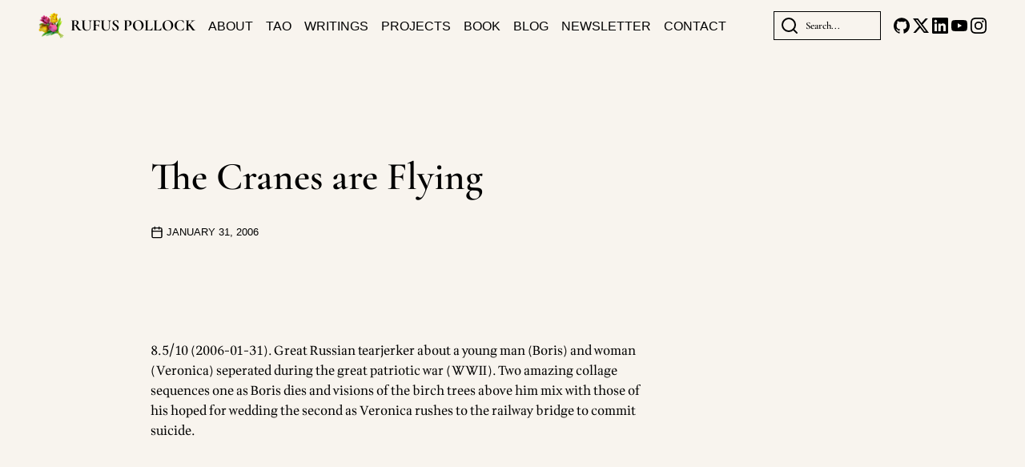

--- FILE ---
content_type: text/html; charset=utf-8
request_url: https://rufuspollock.com/post/the-cranes-are-flying/
body_size: 11572
content:
<!DOCTYPE html><html class="__variable_ebdfc0 __variable_78da87 __variable_78da87" lang="en" data-theme="light"><head><meta charSet="utf-8"/><meta name="viewport" content="width=device-width, initial-scale=1"/><link rel="preload" as="image" href="https://r2-assets.flowershow.app/logo.png"/><link rel="stylesheet" href="/_next/static/css/f684fc659565300e.css?dpl=dpl_7WLgpUgFwkqTbs58VM5hPqcZXH2n" data-precedence="next"/><link rel="stylesheet" href="/_next/static/css/37bb5d6c7a83aefd.css?dpl=dpl_7WLgpUgFwkqTbs58VM5hPqcZXH2n" data-precedence="next"/><link rel="stylesheet" href="/_next/static/css/45c8417e3aaa3ea3.css?dpl=dpl_7WLgpUgFwkqTbs58VM5hPqcZXH2n" data-precedence="next"/><link rel="stylesheet" href="/_next/static/css/10476fd3cd115da4.css?dpl=dpl_7WLgpUgFwkqTbs58VM5hPqcZXH2n" data-precedence="next"/><link rel="preload" as="script" fetchPriority="low" href="/_next/static/chunks/webpack-42788fc00611b2f1.js?dpl=dpl_7WLgpUgFwkqTbs58VM5hPqcZXH2n"/><script src="/_next/static/chunks/b19e40b5-2e9ec84d921a1b52.js?dpl=dpl_7WLgpUgFwkqTbs58VM5hPqcZXH2n" async=""></script><script src="/_next/static/chunks/96feaa05-51af754ee4c57b75.js?dpl=dpl_7WLgpUgFwkqTbs58VM5hPqcZXH2n" async=""></script><script src="/_next/static/chunks/1157-5ea407337d6d5282.js?dpl=dpl_7WLgpUgFwkqTbs58VM5hPqcZXH2n" async=""></script><script src="/_next/static/chunks/main-app-90368e9729d438f9.js?dpl=dpl_7WLgpUgFwkqTbs58VM5hPqcZXH2n" async=""></script><script src="/_next/static/chunks/app/global-error-d60466536274011d.js?dpl=dpl_7WLgpUgFwkqTbs58VM5hPqcZXH2n" async=""></script><script src="/_next/static/chunks/3294-fbcfe944c3e25e8d.js?dpl=dpl_7WLgpUgFwkqTbs58VM5hPqcZXH2n" async=""></script><script src="/_next/static/chunks/4147-d174da552e355cd1.js?dpl=dpl_7WLgpUgFwkqTbs58VM5hPqcZXH2n" async=""></script><script src="/_next/static/chunks/1101-b98d7a6cc0982ee7.js?dpl=dpl_7WLgpUgFwkqTbs58VM5hPqcZXH2n" async=""></script><script src="/_next/static/chunks/8088-53c182767c023673.js?dpl=dpl_7WLgpUgFwkqTbs58VM5hPqcZXH2n" async=""></script><script src="/_next/static/chunks/2208-64deeba369e2d343.js?dpl=dpl_7WLgpUgFwkqTbs58VM5hPqcZXH2n" async=""></script><script src="/_next/static/chunks/2154-bc1dfd6b2cdf6565.js?dpl=dpl_7WLgpUgFwkqTbs58VM5hPqcZXH2n" async=""></script><script src="/_next/static/chunks/389-ce40deddb7e552c0.js?dpl=dpl_7WLgpUgFwkqTbs58VM5hPqcZXH2n" async=""></script><script src="/_next/static/chunks/5479-4f1f6301652ffa7a.js?dpl=dpl_7WLgpUgFwkqTbs58VM5hPqcZXH2n" async=""></script><script src="/_next/static/chunks/3309-bbd17ce2f2231099.js?dpl=dpl_7WLgpUgFwkqTbs58VM5hPqcZXH2n" async=""></script><script src="/_next/static/chunks/1023-d47bb1c947c0abc1.js?dpl=dpl_7WLgpUgFwkqTbs58VM5hPqcZXH2n" async=""></script><script src="/_next/static/chunks/app/(public)/site/%5Buser%5D/%5Bproject%5D/layout-2e01a7c06032fc71.js?dpl=dpl_7WLgpUgFwkqTbs58VM5hPqcZXH2n" async=""></script><script src="/_next/static/chunks/app/(public)/site/%5Buser%5D/%5Bproject%5D/error-615ae271a329f1ed.js?dpl=dpl_7WLgpUgFwkqTbs58VM5hPqcZXH2n" async=""></script><script src="/_next/static/chunks/b2d08614-f9977857dec269e1.js?dpl=dpl_7WLgpUgFwkqTbs58VM5hPqcZXH2n" async=""></script><script src="/_next/static/chunks/1498-26b93eca30cbce8e.js?dpl=dpl_7WLgpUgFwkqTbs58VM5hPqcZXH2n" async=""></script><script src="/_next/static/chunks/app/(public)/site/%5Buser%5D/%5Bproject%5D/%5B%5B...slug%5D%5D/page-04d2a7b936f416ec.js?dpl=dpl_7WLgpUgFwkqTbs58VM5hPqcZXH2n" async=""></script><link rel="preload" href="https://www.googletagmanager.com/gtag/js?id=UA-35035650-1" as="script"/><link rel="preload" href="https://www.googletagmanager.com/gtm.js?id=GTM-NF3S6WJ2" as="script"/><meta name="next-size-adjust" content=""/><title>The Cranes are Flying</title><link rel="canonical" href="https://rufuspollock.com/post/the-cranes-are-flying"/><meta property="og:title" content="The Cranes are Flying"/><meta property="og:url" content="https://rufuspollock.com/post/the-cranes-are-flying"/><meta property="og:type" content="website"/><meta name="twitter:card" content="summary_large_image"/><meta name="twitter:creator" content="@flowershowapp"/><meta name="twitter:title" content="The Cranes are Flying"/><link rel="icon" href="https://r2-assets.flowershow.app/favicon.ico"/><link rel="stylesheet" href="https://cdn.jsdelivr.net/npm/katex@0.16.8/dist/katex.min.css" integrity="sha384-GvrOXuhMATgEsSwCs4smul74iXGOixntILdUW9XmUC6+HX0sLNAK3q71HotJqlAn" crossorigin="anonymous"/><link rel="stylesheet" href="https://cdn.jsdelivr.net/gh/flowershow/themes/lessflowery/theme.css"/><meta name="sentry-trace" content="2b14119c3d0e3df51bb3421b8474f345-af629c8ee7163248-0"/><meta name="baggage" content="sentry-environment=production,sentry-release=685a8f83b2a5e1565c3575f5033ca83bd1ed9447,sentry-public_key=4741fd5853277c00166d03dda45813e1,sentry-trace_id=2b14119c3d0e3df51bb3421b8474f345,sentry-org_id=4509870133739520,sentry-sampled=false,sentry-sample_rand=0.12512192118450027,sentry-sample_rate=0.1"/><script src="/_next/static/chunks/polyfills-42372ed130431b0a.js?dpl=dpl_7WLgpUgFwkqTbs58VM5hPqcZXH2n" noModule=""></script></head><body><div hidden=""><!--$--><!--/$--></div><div data-plan="premium" class="site-layout"><nav class="site-navbar" data-headlessui-state=""><div class="site-navbar-inner"><a class="site-navbar-site-title" href="/"><img class="site-navbar-site-logo" alt="Logo" src="https://r2-assets.flowershow.app/logo.png" width="32" height="32"/><span class="site-navbar-site-name">Rufus Pollock</span></a><div class="site-navbar-links-container"><a class="site-navbar-link" href="/about">About</a><a class="site-navbar-link" href="https://tao.rufuspollock.com/">Tao</a><a class="site-navbar-link" href="/writings">Writings</a><a class="site-navbar-link" href="/projects">Projects</a><a class="site-navbar-link" href="/book">Book</a><a class="site-navbar-link" href="/blog">Blog</a><a class="site-navbar-link" href="/newsletter">Newsletter</a><a class="site-navbar-link" href="/contact">Contact</a></div><div class="site-navbar-search-container"><button class="search-button" name="search"><svg xmlns="http://www.w3.org/2000/svg" width="24" height="24" viewBox="0 0 24 24" fill="none" stroke="currentColor" stroke-width="2" stroke-linecap="round" stroke-linejoin="round" class="lucide lucide-search search-icon" aria-hidden="true"><path d="m21 21-4.34-4.34"></path><circle cx="11" cy="11" r="8"></circle></svg><span class="search-placeholder">Search...</span></button></div><div class="site-navbar-social-links-container"><a href="https://github.com/rufuspollock/" target="_blank" rel="noopener noreferrer" class="site-navbar-social-link"><svg aria-hidden="true" role="img" viewBox="0 0 24 24" xmlns="http://www.w3.org/2000/svg" class="site-navbar-social-link-icon" fill="currentColor"><title>Github</title><path d="M12 .297c-6.63 0-12 5.373-12 12 0 5.303 3.438 9.8 8.205 11.385.6.113.82-.258.82-.577 0-.285-.01-1.04-.015-2.04-3.338.724-4.042-1.61-4.042-1.61C4.422 18.07 3.633 17.7 3.633 17.7c-1.087-.744.084-.729.084-.729 1.205.084 1.838 1.236 1.838 1.236 1.07 1.835 2.809 1.305 3.495.998.108-.776.417-1.305.76-1.605-2.665-.3-5.466-1.332-5.466-5.93 0-1.31.465-2.38 1.235-3.22-.135-.303-.54-1.523.105-3.176 0 0 1.005-.322 3.3 1.23.96-.267 1.98-.399 3-.405 1.02.006 2.04.138 3 .405 2.28-1.552 3.285-1.23 3.285-1.23.645 1.653.24 2.873.12 3.176.765.84 1.23 1.91 1.23 3.22 0 4.61-2.805 5.625-5.475 5.92.42.36.81 1.096.81 2.22 0 1.606-.015 2.896-.015 3.286 0 .315.21.69.825.57C20.565 22.092 24 17.592 24 12.297c0-6.627-5.373-12-12-12"></path></svg></a><a href="https://x.com/@rufuspollock/" target="_blank" rel="noopener noreferrer" class="site-navbar-social-link"><svg aria-hidden="true" role="img" viewBox="0 0 24 24" xmlns="http://www.w3.org/2000/svg" class="site-navbar-social-link-icon" fill="currentColor"><title>X</title><path d="M18.901 1.153h3.68l-8.04 9.19L24 22.846h-7.406l-5.8-7.584-6.638 7.584H.474l8.6-9.83L0 1.154h7.594l5.243 6.932ZM17.61 20.644h2.039L6.486 3.24H4.298Z"></path></svg></a><a href="https://www.linkedin.com/in/rufus-pollock-00a86348/" target="_blank" rel="noopener noreferrer" class="site-navbar-social-link"><svg aria-hidden="true" role="img" viewBox="0 0 24 24" xmlns="http://www.w3.org/2000/svg" class="site-navbar-social-link-icon" fill="currentColor"><title>LinkedIn</title><path d="M20.447 20.452h-3.554v-5.569c0-1.328-.027-3.037-1.852-3.037-1.853 0-2.136 1.445-2.136 2.939v5.667H9.351V9h3.414v1.561h.046c.477-.9 1.637-1.85 3.37-1.85 3.601 0 4.267 2.37 4.267 5.455v6.286zM5.337 7.433c-1.144 0-2.063-.926-2.063-2.065 0-1.138.92-2.063 2.063-2.063 1.14 0 2.064.925 2.064 2.063 0 1.139-.925 2.065-2.064 2.065zm1.782 13.019H3.555V9h3.564v11.452zM22.225 0H1.771C.792 0 0 .774 0 1.729v20.542C0 23.227.792 24 1.771 24h20.451C23.2 24 24 23.227 24 22.271V1.729C24 .774 23.2 0 22.222 0h.003z"></path></svg></a><a href="https://www.youtube.com/@bylifeitself" target="_blank" rel="noopener noreferrer" class="site-navbar-social-link"><svg aria-hidden="true" role="img" viewBox="0 0 24 24" xmlns="http://www.w3.org/2000/svg" class="site-navbar-social-link-icon" fill="currentColor"><title>YouTube</title><path d="M23.498 6.186a3.016 3.016 0 0 0-2.122-2.136C19.505 3.545 12 3.545 12 3.545s-7.505 0-9.377.505A3.017 3.017 0 0 0 .502 6.186C0 8.07 0 12 0 12s0 3.93.502 5.814a3.016 3.016 0 0 0 2.122 2.136c1.871.505 9.376.505 9.376.505s7.505 0 9.377-.505a3.015 3.015 0 0 0 2.122-2.136C24 15.93 24 12 24 12s0-3.93-.502-5.814zM9.545 15.568V8.432L15.818 12l-6.273 3.568z"></path></svg></a><a href="https://www.instagram.com/rufuspollock" target="_blank" rel="noopener noreferrer" class="site-navbar-social-link"><svg aria-hidden="true" role="img" viewBox="0 0 24 24" xmlns="http://www.w3.org/2000/svg" class="site-navbar-social-link-icon" fill="currentColor"><title>Instagram</title><path d="M7.0301.084c-1.2768.0602-2.1487.264-2.911.5634-.7888.3075-1.4575.72-2.1228 1.3877-.6652.6677-1.075 1.3368-1.3802 2.127-.2954.7638-.4956 1.6365-.552 2.914-.0564 1.2775-.0689 1.6882-.0626 4.947.0062 3.2586.0206 3.6671.0825 4.9473.061 1.2765.264 2.1482.5635 2.9107.308.7889.72 1.4573 1.388 2.1228.6679.6655 1.3365 1.0743 2.1285 1.38.7632.295 1.6361.4961 2.9134.552 1.2773.056 1.6884.069 4.9462.0627 3.2578-.0062 3.668-.0207 4.9478-.0814 1.28-.0607 2.147-.2652 2.9098-.5633.7889-.3086 1.4578-.72 2.1228-1.3881.665-.6682 1.0745-1.3378 1.3795-2.1284.2957-.7632.4966-1.636.552-2.9124.056-1.2809.0692-1.6898.063-4.948-.0063-3.2583-.021-3.6668-.0817-4.9465-.0607-1.2797-.264-2.1487-.5633-2.9117-.3084-.7889-.72-1.4568-1.3876-2.1228C21.2982 1.33 20.628.9208 19.8378.6165 19.074.321 18.2017.1197 16.9244.0645 15.6471.0093 15.236-.005 11.977.0014 8.718.0076 8.31.0215 7.0301.0839m.1402 21.6932c-1.17-.0509-1.8053-.2453-2.2287-.408-.5606-.216-.96-.4771-1.3819-.895-.422-.4178-.6811-.8186-.9-1.378-.1644-.4234-.3624-1.058-.4171-2.228-.0595-1.2645-.072-1.6442-.079-4.848-.007-3.2037.0053-3.583.0607-4.848.05-1.169.2456-1.805.408-2.2282.216-.5613.4762-.96.895-1.3816.4188-.4217.8184-.6814 1.3783-.9003.423-.1651 1.0575-.3614 2.227-.4171 1.2655-.06 1.6447-.072 4.848-.079 3.2033-.007 3.5835.005 4.8495.0608 1.169.0508 1.8053.2445 2.228.408.5608.216.96.4754 1.3816.895.4217.4194.6816.8176.9005 1.3787.1653.4217.3617 1.056.4169 2.2263.0602 1.2655.0739 1.645.0796 4.848.0058 3.203-.0055 3.5834-.061 4.848-.051 1.17-.245 1.8055-.408 2.2294-.216.5604-.4763.96-.8954 1.3814-.419.4215-.8181.6811-1.3783.9-.4224.1649-1.0577.3617-2.2262.4174-1.2656.0595-1.6448.072-4.8493.079-3.2045.007-3.5825-.006-4.848-.0608M16.953 5.5864A1.44 1.44 0 1 0 18.39 4.144a1.44 1.44 0 0 0-1.437 1.4424M5.8385 12.012c.0067 3.4032 2.7706 6.1557 6.173 6.1493 3.4026-.0065 6.157-2.7701 6.1506-6.1733-.0065-3.4032-2.771-6.1565-6.174-6.1498-3.403.0067-6.156 2.771-6.1496 6.1738M8 12.0077a4 4 0 1 1 4.008 3.9921A3.9996 3.9996 0 0 1 8 12.0077"></path></svg></a></div><button class="site-navbar-mobile-nav-button group" id="headlessui-disclosure-button-_R_ejabsnpfivb_" type="button" aria-expanded="false" data-headlessui-state=""><span class="sr-only">Open main menu</span><svg xmlns="http://www.w3.org/2000/svg" width="24" height="24" viewBox="0 0 24 24" fill="none" stroke="currentColor" stroke-width="2" stroke-linecap="round" stroke-linejoin="round" class="lucide lucide-menu site-navbar-mobile-nav-icon group-data-[open]:hidden" aria-hidden="true"><path d="M4 5h16"></path><path d="M4 12h16"></path><path d="M4 19h16"></path></svg><svg xmlns="http://www.w3.org/2000/svg" width="24" height="24" viewBox="0 0 24 24" fill="none" stroke="currentColor" stroke-width="2" stroke-linecap="round" stroke-linejoin="round" class="lucide lucide-x site-navbar-mobile-nav-icon hidden group-data-[open]:block" aria-hidden="true"><path d="M18 6 6 18"></path><path d="m6 6 12 12"></path></svg></button></div></nav><div class="site-body"><style id="unocss-mdx">#mdxpage *, #mdxpage ::before, #mdxpage ::after{--un-rotate:0;--un-rotate-x:0;--un-rotate-y:0;--un-rotate-z:0;--un-scale-x:1;--un-scale-y:1;--un-scale-z:1;--un-skew-x:0;--un-skew-y:0;--un-translate-x:0;--un-translate-y:0;--un-translate-z:0;--un-pan-x: ;--un-pan-y: ;--un-pinch-zoom: ;--un-scroll-snap-strictness:proximity;--un-ordinal: ;--un-slashed-zero: ;--un-numeric-figure: ;--un-numeric-spacing: ;--un-numeric-fraction: ;--un-border-spacing-x:0;--un-border-spacing-y:0;--un-ring-offset-shadow:0 0 rgb(0 0 0 / 0);--un-ring-shadow:0 0 rgb(0 0 0 / 0);--un-shadow-inset: ;--un-shadow:0 0 rgb(0 0 0 / 0);--un-ring-inset: ;--un-ring-offset-width:0px;--un-ring-offset-color:#fff;--un-ring-width:0px;--un-ring-color:rgb(147 197 253 / 0.5);--un-blur: ;--un-brightness: ;--un-contrast: ;--un-drop-shadow: ;--un-grayscale: ;--un-hue-rotate: ;--un-invert: ;--un-saturate: ;--un-sepia: ;--un-backdrop-blur: ;--un-backdrop-brightness: ;--un-backdrop-contrast: ;--un-backdrop-grayscale: ;--un-backdrop-hue-rotate: ;--un-backdrop-invert: ;--un-backdrop-opacity: ;--un-backdrop-saturate: ;--un-backdrop-sepia: ;}#mdxpage ::backdrop{--un-rotate:0;--un-rotate-x:0;--un-rotate-y:0;--un-rotate-z:0;--un-scale-x:1;--un-scale-y:1;--un-scale-z:1;--un-skew-x:0;--un-skew-y:0;--un-translate-x:0;--un-translate-y:0;--un-translate-z:0;--un-pan-x: ;--un-pan-y: ;--un-pinch-zoom: ;--un-scroll-snap-strictness:proximity;--un-ordinal: ;--un-slashed-zero: ;--un-numeric-figure: ;--un-numeric-spacing: ;--un-numeric-fraction: ;--un-border-spacing-x:0;--un-border-spacing-y:0;--un-ring-offset-shadow:0 0 rgb(0 0 0 / 0);--un-ring-shadow:0 0 rgb(0 0 0 / 0);--un-shadow-inset: ;--un-shadow:0 0 rgb(0 0 0 / 0);--un-ring-inset: ;--un-ring-offset-width:0px;--un-ring-offset-color:#fff;--un-ring-width:0px;--un-ring-color:rgb(147 197 253 / 0.5);--un-blur: ;--un-brightness: ;--un-contrast: ;--un-drop-shadow: ;--un-grayscale: ;--un-hue-rotate: ;--un-invert: ;--un-saturate: ;--un-sepia: ;--un-backdrop-blur: ;--un-backdrop-brightness: ;--un-backdrop-contrast: ;--un-backdrop-grayscale: ;--un-backdrop-hue-rotate: ;--un-backdrop-invert: ;--un-backdrop-opacity: ;--un-backdrop-saturate: ;--un-backdrop-sepia: ;}</style><div class="layout-inner has-toc"><div class="layout-inner-center"><main class="page-main"><header class="page-header"><h1 class="page-header-title">The Cranes are Flying</h1><div class="page-header-metadata-container"><div class="page-header-date"><svg xmlns="http://www.w3.org/2000/svg" width="24" height="24" viewBox="0 0 24 24" fill="none" stroke="currentColor" stroke-width="2" stroke-linecap="round" stroke-linejoin="round" class="lucide lucide-calendar page-header-date-icon" aria-hidden="true"><path d="M8 2v4"></path><path d="M16 2v4"></path><rect width="18" height="18" x="3" y="4" rx="2"></rect><path d="M3 10h18"></path></svg><time dateTime="2006-01-31T17:13:41.000Z">January 31, 2006</time></div></div></header><div class="page-body"><div class="rendered-mdx" id="mdxpage"><p>8.5/10 (2006-01-31). Great Russian tearjerker about a young man (Boris) and woman (Veronica) seperated during the great patriotic war (WWII). Two amazing collage sequences one as Boris dies and visions of the birch trees above him mix with those of his hoped for wedding the second as Veronica rushes to the railway bridge to commit suicide.</p></div></div></main></div><div class="layout-inner-right"><aside class="page-toc-container"></aside></div></div><!--$--><!--/$--></div><footer class="site-footer" aria-labelledby="footer"><div class="site-footer-inner"><p id="footer" class="sr-only">Footer</p><div class="site-footer-copyright"><span>© 2025 All rights reserved</span><svg viewBox="0 0 2 2" aria-hidden="true" class="site-footer-copyright-icon"><circle r="1" cx="1" cy="1"></circle></svg></div><div class="site-footer-built-with">Built with <a href="https://flowershow.app/">Flowershow Cloud</a></div></div></footer></div><script src="/_next/static/chunks/webpack-42788fc00611b2f1.js?dpl=dpl_7WLgpUgFwkqTbs58VM5hPqcZXH2n" id="_R_" async=""></script><script>(self.__next_f=self.__next_f||[]).push([0])</script><script>self.__next_f.push([1,"1:\"$Sreact.fragment\"\n2:I[56681,[],\"\"]\n3:I[3149,[],\"\"]\n6:I[68204,[],\"OutletBoundary\"]\n8:I[80677,[],\"AsyncMetadataOutlet\"]\na:I[68204,[],\"ViewportBoundary\"]\nc:I[68204,[],\"MetadataBoundary\"]\nd:\"$Sreact.suspense\"\nf:I[20721,[\"4219\",\"static/chunks/app/global-error-d60466536274011d.js?dpl=dpl_7WLgpUgFwkqTbs58VM5hPqcZXH2n\"],\"default\"]\n:HL[\"/_next/static/media/5c0c2bcbaa4149ca-s.p.woff2\",\"font\",{\"crossOrigin\":\"\",\"type\":\"font/woff2\"}]\n:HL[\"/_next/static/media/5dfb1d0134f1564c-s.p.otf\",\"font\",{\"crossOrigin\":\"\",\"type\":\"font/otf\"}]\n:HL[\"/_next/static/media/e4af272ccee01ff0-s.p.woff2\",\"font\",{\"crossOrigin\":\"\",\"type\":\"font/woff2\"}]\n:HL[\"/_next/static/css/f684fc659565300e.css?dpl=dpl_7WLgpUgFwkqTbs58VM5hPqcZXH2n\",\"style\"]\n:HL[\"/_next/static/css/37bb5d6c7a83aefd.css?dpl=dpl_7WLgpUgFwkqTbs58VM5hPqcZXH2n\",\"style\"]\n:HL[\"/_next/static/css/45c8417e3aaa3ea3.css?dpl=dpl_7WLgpUgFwkqTbs58VM5hPqcZXH2n\",\"style\"]\n:HL[\"/_next/static/css/10476fd3cd115da4.css?dpl=dpl_7WLgpUgFwkqTbs58VM5hPqcZXH2n\",\"style\"]\n"])</script><script>self.__next_f.push([1,"0:{\"P\":null,\"b\":\"BNrqjyfXoXpyqxeuqXvor\",\"p\":\"\",\"c\":[\"\",\"post\",\"the-cranes-are-flying\",\"\"],\"i\":false,\"f\":[[[\"\",{\"children\":[\"(public)\",{\"children\":[\"site\",{\"children\":[[\"user\",\"_domain\",\"d\"],{\"children\":[[\"project\",\"rufuspollock.com\",\"d\"],{\"children\":[[\"slug\",\"post/the-cranes-are-flying\",\"oc\"],{\"children\":[\"__PAGE__\",{}]}]},\"$undefined\",\"$undefined\",true]}]}]}]}],[\"\",[\"$\",\"$1\",\"c\",{\"children\":[null,[\"$\",\"$L2\",null,{\"parallelRouterKey\":\"children\",\"error\":\"$undefined\",\"errorStyles\":\"$undefined\",\"errorScripts\":\"$undefined\",\"template\":[\"$\",\"$L3\",null,{}],\"templateStyles\":\"$undefined\",\"templateScripts\":\"$undefined\",\"notFound\":[[[\"$\",\"title\",null,{\"children\":\"404: This page could not be found.\"}],[\"$\",\"div\",null,{\"style\":{\"fontFamily\":\"system-ui,\\\"Segoe UI\\\",Roboto,Helvetica,Arial,sans-serif,\\\"Apple Color Emoji\\\",\\\"Segoe UI Emoji\\\"\",\"height\":\"100vh\",\"textAlign\":\"center\",\"display\":\"flex\",\"flexDirection\":\"column\",\"alignItems\":\"center\",\"justifyContent\":\"center\"},\"children\":[\"$\",\"div\",null,{\"children\":[[\"$\",\"style\",null,{\"dangerouslySetInnerHTML\":{\"__html\":\"body{color:#000;background:#fff;margin:0}.next-error-h1{border-right:1px solid rgba(0,0,0,.3)}@media (prefers-color-scheme:dark){body{color:#fff;background:#000}.next-error-h1{border-right:1px solid rgba(255,255,255,.3)}}\"}}],[\"$\",\"h1\",null,{\"className\":\"next-error-h1\",\"style\":{\"display\":\"inline-block\",\"margin\":\"0 20px 0 0\",\"padding\":\"0 23px 0 0\",\"fontSize\":24,\"fontWeight\":500,\"verticalAlign\":\"top\",\"lineHeight\":\"49px\"},\"children\":404}],[\"$\",\"div\",null,{\"style\":{\"display\":\"inline-block\"},\"children\":[\"$\",\"h2\",null,{\"style\":{\"fontSize\":14,\"fontWeight\":400,\"lineHeight\":\"49px\",\"margin\":0},\"children\":\"This page could not be found.\"}]}]]}]}]],[]],\"forbidden\":\"$undefined\",\"unauthorized\":\"$undefined\"}]]}],{\"children\":[\"(public)\",[\"$\",\"$1\",\"c\",{\"children\":[null,[\"$\",\"$L2\",null,{\"parallelRouterKey\":\"children\",\"error\":\"$undefined\",\"errorStyles\":\"$undefined\",\"errorScripts\":\"$undefined\",\"template\":[\"$\",\"$L3\",null,{}],\"templateStyles\":\"$undefined\",\"templateScripts\":\"$undefined\",\"notFound\":[[[\"$\",\"title\",null,{\"children\":\"404: This page could not be found.\"}],[\"$\",\"div\",null,{\"style\":\"$0:f:0:1:1:props:children:1:props:notFound:0:1:props:style\",\"children\":[\"$\",\"div\",null,{\"children\":[[\"$\",\"style\",null,{\"dangerouslySetInnerHTML\":{\"__html\":\"body{color:#000;background:#fff;margin:0}.next-error-h1{border-right:1px solid rgba(0,0,0,.3)}@media (prefers-color-scheme:dark){body{color:#fff;background:#000}.next-error-h1{border-right:1px solid rgba(255,255,255,.3)}}\"}}],[\"$\",\"h1\",null,{\"className\":\"next-error-h1\",\"style\":\"$0:f:0:1:1:props:children:1:props:notFound:0:1:props:children:props:children:1:props:style\",\"children\":404}],[\"$\",\"div\",null,{\"style\":\"$0:f:0:1:1:props:children:1:props:notFound:0:1:props:children:props:children:2:props:style\",\"children\":[\"$\",\"h2\",null,{\"style\":\"$0:f:0:1:1:props:children:1:props:notFound:0:1:props:children:props:children:2:props:children:props:style\",\"children\":\"This page could not be found.\"}]}]]}]}]],[]],\"forbidden\":\"$undefined\",\"unauthorized\":\"$undefined\"}]]}],{\"children\":[\"site\",[\"$\",\"$1\",\"c\",{\"children\":[null,[\"$\",\"$L2\",null,{\"parallelRouterKey\":\"children\",\"error\":\"$undefined\",\"errorStyles\":\"$undefined\",\"errorScripts\":\"$undefined\",\"template\":[\"$\",\"$L3\",null,{}],\"templateStyles\":\"$undefined\",\"templateScripts\":\"$undefined\",\"notFound\":\"$undefined\",\"forbidden\":\"$undefined\",\"unauthorized\":\"$undefined\"}]]}],{\"children\":[[\"user\",\"_domain\",\"d\"],[\"$\",\"$1\",\"c\",{\"children\":[null,[\"$\",\"$L2\",null,{\"parallelRouterKey\":\"children\",\"error\":\"$undefined\",\"errorStyles\":\"$undefined\",\"errorScripts\":\"$undefined\",\"template\":[\"$\",\"$L3\",null,{}],\"templateStyles\":\"$undefined\",\"templateScripts\":\"$undefined\",\"notFound\":\"$undefined\",\"forbidden\":\"$undefined\",\"unauthorized\":\"$undefined\"}]]}],{\"children\":[[\"project\",\"rufuspollock.com\",\"d\"],[\"$\",\"$1\",\"c\",{\"children\":[[[\"$\",\"link\",\"0\",{\"rel\":\"stylesheet\",\"href\":\"/_next/static/css/f684fc659565300e.css?dpl=dpl_7WLgpUgFwkqTbs58VM5hPqcZXH2n\",\"precedence\":\"next\",\"crossOrigin\":\"$undefined\",\"nonce\":\"$undefined\"}],[\"$\",\"link\",\"1\",{\"rel\":\"stylesheet\",\"href\":\"/_next/static/css/37bb5d6c7a83aefd.css?dpl=dpl_7WLgpUgFwkqTbs58VM5hPqcZXH2n\",\"precedence\":\"next\",\"crossOrigin\":\"$undefined\",\"nonce\":\"$undefined\"}],[\"$\",\"link\",\"2\",{\"rel\":\"stylesheet\",\"href\":\"/_next/static/css/45c8417e3aaa3ea3.css?dpl=dpl_7WLgpUgFwkqTbs58VM5hPqcZXH2n\",\"precedence\":\"next\",\"crossOrigin\":\"$undefined\",\"nonce\":\"$undefined\"}],[\"$\",\"link\",\"3\",{\"rel\":\"stylesheet\",\"href\":\"/_next/static/css/10476fd3cd115da4.css?dpl=dpl_7WLgpUgFwkqTbs58VM5hPqcZXH2n\",\"precedence\":\"next\",\"crossOrigin\":\"$undefined\",\"nonce\":\"$undefined\"}]],\"$L4\"]}],{\"children\":[[\"slug\",\"post/the-cranes-are-flying\",\"oc\"],[\"$\",\"$1\",\"c\",{\"children\":[null,[\"$\",\"$L2\",null,{\"parallelRouterKey\":\"children\",\"error\":\"$undefined\",\"errorStyles\":\"$undefined\",\"errorScripts\":\"$undefined\",\"template\":[\"$\",\"$L3\",null,{}],\"templateStyles\":\"$undefined\",\"templateScripts\":\"$undefined\",\"notFound\":\"$undefined\",\"forbidden\":\"$undefined\",\"unauthorized\":\"$undefined\"}]]}],{\"children\":[\"__PAGE__\",[\"$\",\"$1\",\"c\",{\"children\":[\"$L5\",null,[\"$\",\"$L6\",null,{\"children\":[\"$L7\",[\"$\",\"$L8\",null,{\"promise\":\"$@9\"}]]}]]}],{},null,false]},null,false]},null,false]},null,false]},null,false]},null,false]},null,false],[\"$\",\"$1\",\"h\",{\"children\":[null,[[\"$\",\"$La\",null,{\"children\":\"$Lb\"}],[\"$\",\"meta\",null,{\"name\":\"next-size-adjust\",\"content\":\"\"}]],[\"$\",\"$Lc\",null,{\"children\":[\"$\",\"div\",null,{\"hidden\":true,\"children\":[\"$\",\"$d\",null,{\"fallback\":null,\"children\":\"$Le\"}]}]}]]}],false]],\"m\":\"$undefined\",\"G\":[\"$f\",[]],\"s\":false,\"S\":false}\n"])</script><script>self.__next_f.push([1,"b:[[\"$\",\"meta\",\"0\",{\"charSet\":\"utf-8\"}],[\"$\",\"meta\",\"1\",{\"name\":\"viewport\",\"content\":\"width=device-width, initial-scale=1\"}]]\n7:null\n"])</script><script>self.__next_f.push([1,"10:I[10932,[\"3294\",\"static/chunks/3294-fbcfe944c3e25e8d.js?dpl=dpl_7WLgpUgFwkqTbs58VM5hPqcZXH2n\",\"4147\",\"static/chunks/4147-d174da552e355cd1.js?dpl=dpl_7WLgpUgFwkqTbs58VM5hPqcZXH2n\",\"1101\",\"static/chunks/1101-b98d7a6cc0982ee7.js?dpl=dpl_7WLgpUgFwkqTbs58VM5hPqcZXH2n\",\"8088\",\"static/chunks/8088-53c182767c023673.js?dpl=dpl_7WLgpUgFwkqTbs58VM5hPqcZXH2n\",\"2208\",\"static/chunks/2208-64deeba369e2d343.js?dpl=dpl_7WLgpUgFwkqTbs58VM5hPqcZXH2n\",\"2154\",\"static/chunks/2154-bc1dfd6b2cdf6565.js?dpl=dpl_7WLgpUgFwkqTbs58VM5hPqcZXH2n\",\"389\",\"static/chunks/389-ce40deddb7e552c0.js?dpl=dpl_7WLgpUgFwkqTbs58VM5hPqcZXH2n\",\"5479\",\"static/chunks/5479-4f1f6301652ffa7a.js?dpl=dpl_7WLgpUgFwkqTbs58VM5hPqcZXH2n\",\"3309\",\"static/chunks/3309-bbd17ce2f2231099.js?dpl=dpl_7WLgpUgFwkqTbs58VM5hPqcZXH2n\",\"1023\",\"static/chunks/1023-d47bb1c947c0abc1.js?dpl=dpl_7WLgpUgFwkqTbs58VM5hPqcZXH2n\",\"6276\",\"static/chunks/app/(public)/site/%5Buser%5D/%5Bproject%5D/layout-2e01a7c06032fc71.js?dpl=dpl_7WLgpUgFwkqTbs58VM5hPqcZXH2n\"],\"TRPCReactProvider\"]\n"])</script><script>self.__next_f.push([1,"11:T478,"])</script><script>self.__next_f.push([1,"eyJraWQiOiJtcmstNDMwMmVjMWI2NzBmNDhhOThhZDYxZGFkZTRhMjNiZTciLCJ0eXAiOiJKV1QiLCJhbGciOiJSUzI1NiJ9.[base64].[base64]"])</script><script>self.__next_f.push([1,"4:[\"$\",\"html\",null,{\"className\":\"__variable_ebdfc0 __variable_78da87 __variable_78da87\",\"lang\":\"en\",\"suppressHydrationWarning\":true,\"data-theme\":\"light\",\"children\":[[\"$\",\"head\",null,{\"children\":[[\"$\",\"link\",null,{\"rel\":\"stylesheet\",\"href\":\"https://cdn.jsdelivr.net/npm/katex@0.16.8/dist/katex.min.css\",\"integrity\":\"sha384-GvrOXuhMATgEsSwCs4smul74iXGOixntILdUW9XmUC6+HX0sLNAK3q71HotJqlAn\",\"crossOrigin\":\"anonymous\"}],[\"$\",\"link\",null,{\"rel\":\"stylesheet\",\"href\":\"https://cdn.jsdelivr.net/gh/flowershow/themes/lessflowery/theme.css\"}],null,false]}],[\"$\",\"body\",null,{\"children\":[\"$\",\"$L10\",null,{\"headers\":[[\"accept-encoding\",\"gzip, br\"],[\"sec-fetch-dest\",\"document\"],[\"x-vercel-oidc-token\",\"$11\"],[\"x-vercel-proxied-for\",\"172.71.254.53\"],[\"upgrade-insecure-requests\",\"1\"],[\"x-vercel-forwarded-for\",\"172.71.254.53\"],[\"x-vercel-proxy-signature\",\"Bearer dd59014db2237dd09723eb656f2a2e359af4fd22b7efea4ea3700e0fe1e74571\"],[\"x-vercel-internal-bot-check\",\"fail\"],[\"x-vercel-internal-ingress-bucket\",\"bucket0\"],[\"cf-ray\",\"99c585bc2827e80e-ORD\"],[\"date\",\"Mon, 10 Nov 2025 12:23:40 GMT\"],[\"pragma\",\"no-cache\"],[\"x-vercel-ip-as-number\",\"13335\"],[\"cache-control\",\"no-cache\"],[\"x-vercel-ip-country\",\"US\"],[\"x-vercel-id\",\"cle1::m89mh-1762777420232-d175b9835d4c\"],[\"x-vercel-sc-host\",\"iad1.suspense-cache.vercel-infra.com\"],[\"x-vercel-ip-country-region\",\"IL\"],[\"cf-visitor\",\"{\\\"scheme\\\":\\\"https\\\"}\"],[\"sec-fetch-site\",\"none\"],[\"accept\",\"text/html,application/xhtml+xml,application/xml;q=0.9,image/webp,image/apng,*/*;q=0.8,application/signed-exchange;v=b3;q=0.9\"],[\"cf-connecting-ip\",\"3.142.96.151\"],[\"x-vercel-sc-basepath\",\"\"],[\"x-matched-path\",\"/site/[user]/[project]/[[...slug]]\"],[\"host\",\"rufuspollock.com\"],[\"x-vercel-ip-postal-code\",\"60602\"],[\"x-vercel-ip-city\",\"Chicago\"],[\"sec-fetch-user\",\"?1\"],[\"x-forwarded-for\",\"172.71.254.53\"],[\"x-forwarded-host\",\"rufuspollock.com\"],[\"cdn-loop\",\"cloudflare; loops=1\"],[\"forwarded\",\"for=172.71.254.53;host=rufuspollock.com;proto=https;sig=0QmVhcmVyIGRkNTkwMTRkYjIyMzdkZDA5NzIzZWI2NTZmMmEyZTM1OWFmNGZkMjJiN2VmZWE0ZWEzNzAwZTBmZTFlNzQ1NzE=;exp=1762777720\"],[\"x-vercel-internal-bot-category\",\"ai_crawler\"],[\"x-vercel-proxy-signature-ts\",\"1762777720\"],[\"x-vercel-ip-continent\",\"NA\"],[\"x-vercel-deployment-url\",\"flowershow-cloud-mwd398j7i-datopian1.vercel.app\"],[\"x-forwarded-proto\",\"https\"],[\"x-vercel-internal-bot-name\",\"claudebot\"],[\"x-vercel-ip-timezone\",\"America/Chicago\"],[\"x-vercel-ip-latitude\",\"41.8835\"],[\"sec-fetch-mode\",\"navigate\"],[\"cf-ipcountry\",\"US\"],[\"x-real-ip\",\"172.71.254.53\"],[\"x-vercel-ip-longitude\",\"-87.6305\"],[\"user-agent\",\"Mozilla/5.0 (Macintosh; Intel Mac OS X 10_15_7) AppleWebKit/537.36 (KHTML, like Gecko) Chrome/131.0.0.0 Safari/537.36; ClaudeBot/1.0; +claudebot@anthropic.com)\"],[\"x-vercel-internal-ingress-port\",\"9443\"],[\"x-vercel-sc-headers\",\"{\\\"x-vercel-ept\\\":\\\"1\\\",\\\"x-vercel-function-platform\\\":\\\"vercel\\\\/proxy+serverless\\\",\\\"Authorization\\\":\\\"Bearer eyJhbGciOiJIUzI1NiIsInR5cCI6IkpXVCJ9.[base64].ckjJdkjpHzS0-l9SoAyQxn4HsM3z_rk3xenkcaW0aO0\\\"}\"],[\"x-vercel-ja4-digest\",\"t13d1412h2_e33ad33b3d25_6b314db333b6\"],[\"connection\",\"close\"],[\"x-forwarded-port\",\"443\"]],\"children\":\"$L12\"}]}]]}]\n"])</script><script>self.__next_f.push([1,"13:I[64894,[\"3294\",\"static/chunks/3294-fbcfe944c3e25e8d.js?dpl=dpl_7WLgpUgFwkqTbs58VM5hPqcZXH2n\",\"4147\",\"static/chunks/4147-d174da552e355cd1.js?dpl=dpl_7WLgpUgFwkqTbs58VM5hPqcZXH2n\",\"1101\",\"static/chunks/1101-b98d7a6cc0982ee7.js?dpl=dpl_7WLgpUgFwkqTbs58VM5hPqcZXH2n\",\"8088\",\"static/chunks/8088-53c182767c023673.js?dpl=dpl_7WLgpUgFwkqTbs58VM5hPqcZXH2n\",\"2208\",\"static/chunks/2208-64deeba369e2d343.js?dpl=dpl_7WLgpUgFwkqTbs58VM5hPqcZXH2n\",\"2154\",\"static/chunks/2154-bc1dfd6b2cdf6565.js?dpl=dpl_7WLgpUgFwkqTbs58VM5hPqcZXH2n\",\"389\",\"static/chunks/389-ce40deddb7e552c0.js?dpl=dpl_7WLgpUgFwkqTbs58VM5hPqcZXH2n\",\"5479\",\"static/chunks/5479-4f1f6301652ffa7a.js?dpl=dpl_7WLgpUgFwkqTbs58VM5hPqcZXH2n\",\"3309\",\"static/chunks/3309-bbd17ce2f2231099.js?dpl=dpl_7WLgpUgFwkqTbs58VM5hPqcZXH2n\",\"1023\",\"static/chunks/1023-d47bb1c947c0abc1.js?dpl=dpl_7WLgpUgFwkqTbs58VM5hPqcZXH2n\",\"6276\",\"static/chunks/app/(public)/site/%5Buser%5D/%5Bproject%5D/layout-2e01a7c06032fc71.js?dpl=dpl_7WLgpUgFwkqTbs58VM5hPqcZXH2n\"],\"default\"]\n"])</script><script>self.__next_f.push([1,"14:I[30442,[\"3294\",\"static/chunks/3294-fbcfe944c3e25e8d.js?dpl=dpl_7WLgpUgFwkqTbs58VM5hPqcZXH2n\",\"4147\",\"static/chunks/4147-d174da552e355cd1.js?dpl=dpl_7WLgpUgFwkqTbs58VM5hPqcZXH2n\",\"1101\",\"static/chunks/1101-b98d7a6cc0982ee7.js?dpl=dpl_7WLgpUgFwkqTbs58VM5hPqcZXH2n\",\"8088\",\"static/chunks/8088-53c182767c023673.js?dpl=dpl_7WLgpUgFwkqTbs58VM5hPqcZXH2n\",\"2208\",\"static/chunks/2208-64deeba369e2d343.js?dpl=dpl_7WLgpUgFwkqTbs58VM5hPqcZXH2n\",\"2154\",\"static/chunks/2154-bc1dfd6b2cdf6565.js?dpl=dpl_7WLgpUgFwkqTbs58VM5hPqcZXH2n\",\"389\",\"static/chunks/389-ce40deddb7e552c0.js?dpl=dpl_7WLgpUgFwkqTbs58VM5hPqcZXH2n\",\"5479\",\"static/chunks/5479-4f1f6301652ffa7a.js?dpl=dpl_7WLgpUgFwkqTbs58VM5hPqcZXH2n\",\"3309\",\"static/chunks/3309-bbd17ce2f2231099.js?dpl=dpl_7WLgpUgFwkqTbs58VM5hPqcZXH2n\",\"1023\",\"static/chunks/1023-d47bb1c947c0abc1.js?dpl=dpl_7WLgpUgFwkqTbs58VM5hPqcZXH2n\",\"6276\",\"static/chunks/app/(public)/site/%5Buser%5D/%5Bproject%5D/layout-2e01a7c06032fc71.js?dpl=dpl_7WLgpUgFwkqTbs58VM5hPqcZXH2n\"],\"GoogleAnalytics\"]\n"])</script><script>self.__next_f.push([1,"15:I[55065,[\"3294\",\"static/chunks/3294-fbcfe944c3e25e8d.js?dpl=dpl_7WLgpUgFwkqTbs58VM5hPqcZXH2n\",\"4147\",\"static/chunks/4147-d174da552e355cd1.js?dpl=dpl_7WLgpUgFwkqTbs58VM5hPqcZXH2n\",\"1101\",\"static/chunks/1101-b98d7a6cc0982ee7.js?dpl=dpl_7WLgpUgFwkqTbs58VM5hPqcZXH2n\",\"8088\",\"static/chunks/8088-53c182767c023673.js?dpl=dpl_7WLgpUgFwkqTbs58VM5hPqcZXH2n\",\"2208\",\"static/chunks/2208-64deeba369e2d343.js?dpl=dpl_7WLgpUgFwkqTbs58VM5hPqcZXH2n\",\"2154\",\"static/chunks/2154-bc1dfd6b2cdf6565.js?dpl=dpl_7WLgpUgFwkqTbs58VM5hPqcZXH2n\",\"389\",\"static/chunks/389-ce40deddb7e552c0.js?dpl=dpl_7WLgpUgFwkqTbs58VM5hPqcZXH2n\",\"5479\",\"static/chunks/5479-4f1f6301652ffa7a.js?dpl=dpl_7WLgpUgFwkqTbs58VM5hPqcZXH2n\",\"3309\",\"static/chunks/3309-bbd17ce2f2231099.js?dpl=dpl_7WLgpUgFwkqTbs58VM5hPqcZXH2n\",\"1023\",\"static/chunks/1023-d47bb1c947c0abc1.js?dpl=dpl_7WLgpUgFwkqTbs58VM5hPqcZXH2n\",\"6276\",\"static/chunks/app/(public)/site/%5Buser%5D/%5Bproject%5D/layout-2e01a7c06032fc71.js?dpl=dpl_7WLgpUgFwkqTbs58VM5hPqcZXH2n\"],\"SiteProvider\"]\n"])</script><script>self.__next_f.push([1,"16:I[25799,[\"3294\",\"static/chunks/3294-fbcfe944c3e25e8d.js?dpl=dpl_7WLgpUgFwkqTbs58VM5hPqcZXH2n\",\"4147\",\"static/chunks/4147-d174da552e355cd1.js?dpl=dpl_7WLgpUgFwkqTbs58VM5hPqcZXH2n\",\"1101\",\"static/chunks/1101-b98d7a6cc0982ee7.js?dpl=dpl_7WLgpUgFwkqTbs58VM5hPqcZXH2n\",\"8088\",\"static/chunks/8088-53c182767c023673.js?dpl=dpl_7WLgpUgFwkqTbs58VM5hPqcZXH2n\",\"2208\",\"static/chunks/2208-64deeba369e2d343.js?dpl=dpl_7WLgpUgFwkqTbs58VM5hPqcZXH2n\",\"2154\",\"static/chunks/2154-bc1dfd6b2cdf6565.js?dpl=dpl_7WLgpUgFwkqTbs58VM5hPqcZXH2n\",\"389\",\"static/chunks/389-ce40deddb7e552c0.js?dpl=dpl_7WLgpUgFwkqTbs58VM5hPqcZXH2n\",\"5479\",\"static/chunks/5479-4f1f6301652ffa7a.js?dpl=dpl_7WLgpUgFwkqTbs58VM5hPqcZXH2n\",\"3309\",\"static/chunks/3309-bbd17ce2f2231099.js?dpl=dpl_7WLgpUgFwkqTbs58VM5hPqcZXH2n\",\"1023\",\"static/chunks/1023-d47bb1c947c0abc1.js?dpl=dpl_7WLgpUgFwkqTbs58VM5hPqcZXH2n\",\"6276\",\"static/chunks/app/(public)/site/%5Buser%5D/%5Bproject%5D/layout-2e01a7c06032fc71.js?dpl=dpl_7WLgpUgFwkqTbs58VM5hPqcZXH2n\"],\"default\"]\n"])</script><script>self.__next_f.push([1,"17:I[75646,[\"5692\",\"static/chunks/app/(public)/site/%5Buser%5D/%5Bproject%5D/error-615ae271a329f1ed.js?dpl=dpl_7WLgpUgFwkqTbs58VM5hPqcZXH2n\"],\"default\"]\n18:I[48620,[\"8990\",\"static/chunks/b2d08614-f9977857dec269e1.js?dpl=dpl_7WLgpUgFwkqTbs58VM5hPqcZXH2n\",\"8088\",\"static/chunks/8088-53c182767c023673.js?dpl=dpl_7WLgpUgFwkqTbs58VM5hPqcZXH2n\",\"2208\",\"static/chunks/2208-64deeba369e2d343.js?dpl=dpl_7WLgpUgFwkqTbs58VM5hPqcZXH2n\",\"1498\",\"static/chunks/1498-26b93eca30cbce8e.js?dpl=dpl_7WLgpUgFwkqTbs58VM5hPqcZXH2n\",\"4829\",\"static/chunks/app/(public)/site/%5Buser%5D/%5Bproject%5D/%5B%5B...slug%5D%5D/page-04d2a7b936f416ec.js?dpl=dpl_7WLgpUgFwkqTbs58VM5hPqcZXH2n\"],\"\"]\n"])</script><script>self.__next_f.push([1,"19:I[91156,[\"3294\",\"static/chunks/3294-fbcfe944c3e25e8d.js?dpl=dpl_7WLgpUgFwkqTbs58VM5hPqcZXH2n\",\"4147\",\"static/chunks/4147-d174da552e355cd1.js?dpl=dpl_7WLgpUgFwkqTbs58VM5hPqcZXH2n\",\"1101\",\"static/chunks/1101-b98d7a6cc0982ee7.js?dpl=dpl_7WLgpUgFwkqTbs58VM5hPqcZXH2n\",\"8088\",\"static/chunks/8088-53c182767c023673.js?dpl=dpl_7WLgpUgFwkqTbs58VM5hPqcZXH2n\",\"2208\",\"static/chunks/2208-64deeba369e2d343.js?dpl=dpl_7WLgpUgFwkqTbs58VM5hPqcZXH2n\",\"2154\",\"static/chunks/2154-bc1dfd6b2cdf6565.js?dpl=dpl_7WLgpUgFwkqTbs58VM5hPqcZXH2n\",\"389\",\"static/chunks/389-ce40deddb7e552c0.js?dpl=dpl_7WLgpUgFwkqTbs58VM5hPqcZXH2n\",\"5479\",\"static/chunks/5479-4f1f6301652ffa7a.js?dpl=dpl_7WLgpUgFwkqTbs58VM5hPqcZXH2n\",\"3309\",\"static/chunks/3309-bbd17ce2f2231099.js?dpl=dpl_7WLgpUgFwkqTbs58VM5hPqcZXH2n\",\"1023\",\"static/chunks/1023-d47bb1c947c0abc1.js?dpl=dpl_7WLgpUgFwkqTbs58VM5hPqcZXH2n\",\"6276\",\"static/chunks/app/(public)/site/%5Buser%5D/%5Bproject%5D/layout-2e01a7c06032fc71.js?dpl=dpl_7WLgpUgFwkqTbs58VM5hPqcZXH2n\"],\"GoogleTagManager\"]\n"])</script><script>self.__next_f.push([1,"12:[\"$\",\"$L13\",null,{\"children\":[[\"$\",\"$L14\",null,{\"gaId\":\"UA-35035650-1\"}],[\"$\",\"$L15\",null,{\"value\":{\"user\":\"_domain\",\"project\":\"rufuspollock.com\",\"prefix\":\"\"},\"children\":[\"$\",\"div\",null,{\"data-plan\":\"premium\",\"className\":\"site-layout\",\"children\":[[\"$\",\"$L16\",null,{\"logo\":\"https://r2-assets.flowershow.app/logo.png\",\"url\":\"/\",\"title\":\"Rufus Pollock\",\"links\":[{\"href\":\"/about\",\"name\":\"About\"},{\"href\":\"https://tao.rufuspollock.com/\",\"name\":\"Tao\"},{\"href\":\"/writings\",\"name\":\"Writings\"},{\"href\":\"/projects\",\"name\":\"Projects\"},{\"href\":\"/book\",\"name\":\"Book\"},{\"href\":\"/blog\",\"name\":\"Blog\"},{\"href\":\"/newsletter\",\"name\":\"Newsletter\"},{\"href\":\"/contact\",\"name\":\"Contact\"}],\"social\":[{\"label\":\"github\",\"name\":\"GitHub Profile\",\"href\":\"https://github.com/rufuspollock/\"},{\"label\":\"twitter\",\"name\":\"Follow me on X\",\"href\":\"https://x.com/@rufuspollock/\"},{\"label\":\"linkedin\",\"name\":\"Follow me on LinkedIn\",\"href\":\"https://www.linkedin.com/in/rufus-pollock-00a86348/\"},{\"label\":\"youtube\",\"name\":\"Follow me on YouTube\",\"href\":\"https://www.youtube.com/@bylifeitself\"},{\"label\":\"instagram\",\"name\":\"Follow me on Insta\",\"href\":\"https://www.instagram.com/rufuspollock\"}],\"siteTree\":\"$undefined\",\"showSearch\":true,\"searchId\":\"cmg40ops10000l104js8dthyc\",\"showThemeSwitch\":false,\"cta\":\"$undefined\"}],[\"$\",\"div\",null,{\"className\":\"site-body\",\"children\":[\"$\",\"$L2\",null,{\"parallelRouterKey\":\"children\",\"error\":\"$17\",\"errorStyles\":[],\"errorScripts\":[],\"template\":[\"$\",\"$L3\",null,{}],\"templateStyles\":\"$undefined\",\"templateScripts\":\"$undefined\",\"notFound\":[[\"$\",\"div\",null,{\"className\":\"not-found\",\"children\":[\"$\",\"div\",null,{\"className\":\"not-found-inner\",\"children\":[[\"$\",\"h1\",null,{\"className\":\"not-found-title\",\"children\":\"404\"}],[\"$\",\"p\",null,{\"className\":\"not-found-subtitle\",\"children\":\"Page Not Found\"}],[\"$\",\"p\",null,{\"className\":\"not-found-description\",\"children\":\"The page you are looking for might not exist or has been moved.\"}],[\"$\",\"p\",null,{\"className\":\"not-found-hint\",\"children\":[\"Site creator? You can find debugging instructions\",\" \",[\"$\",\"a\",null,{\"href\":\"https://flowershow.app/blog/how-to-debug-404-pages#common-causes-of-404-errors\",\"target\":\"_blank\",\"rel\":\"noopener noreferrer\",\"children\":\"here\"}],\".\"]}]]}]}],[]],\"forbidden\":\"$undefined\",\"unauthorized\":\"$undefined\"}]}],[\"$\",\"footer\",null,{\"className\":\"site-footer\",\"aria-labelledby\":\"footer\",\"children\":[\"$\",\"div\",null,{\"className\":\"site-footer-inner\",\"children\":[[\"$\",\"p\",null,{\"id\":\"footer\",\"className\":\"sr-only\",\"children\":\"Footer\"}],[\"$\",\"div\",null,{\"className\":\"site-footer-copyright\",\"children\":[[\"$\",\"span\",null,{\"children\":\"© 2025 All rights reserved\"}],[\"$\",\"svg\",null,{\"viewBox\":\"0 0 2 2\",\"aria-hidden\":\"true\",\"className\":\"site-footer-copyright-icon\",\"children\":[\"$\",\"circle\",null,{\"r\":1,\"cx\":1,\"cy\":1}]}]]}],[\"$\",\"div\",null,{\"className\":\"site-footer-built-with\",\"children\":[\"Built with \",[\"$\",\"$L18\",null,{\"href\":\"https://flowershow.app/\",\"children\":\"Flowershow Cloud\"}]]}]]}]}],false,false]}]}],[\"$\",\"$L19\",null,{\"gtmId\":\"GTM-NF3S6WJ2\"}]]}]\n"])</script><script>self.__next_f.push([1,"1a:I[22525,[],\"IconMark\"]\n"])</script><script>self.__next_f.push([1,"9:{\"metadata\":[[\"$\",\"title\",\"0\",{\"children\":\"The Cranes are Flying\"}],[\"$\",\"link\",\"1\",{\"rel\":\"canonical\",\"href\":\"https://rufuspollock.com/post/the-cranes-are-flying\"}],[\"$\",\"meta\",\"2\",{\"property\":\"og:title\",\"content\":\"The Cranes are Flying\"}],[\"$\",\"meta\",\"3\",{\"property\":\"og:url\",\"content\":\"https://rufuspollock.com/post/the-cranes-are-flying\"}],[\"$\",\"meta\",\"4\",{\"property\":\"og:type\",\"content\":\"website\"}],[\"$\",\"meta\",\"5\",{\"name\":\"twitter:card\",\"content\":\"summary_large_image\"}],[\"$\",\"meta\",\"6\",{\"name\":\"twitter:creator\",\"content\":\"@flowershowapp\"}],[\"$\",\"meta\",\"7\",{\"name\":\"twitter:title\",\"content\":\"The Cranes are Flying\"}],[\"$\",\"link\",\"8\",{\"rel\":\"icon\",\"href\":\"https://r2-assets.flowershow.app/favicon.ico\"}],[\"$\",\"$L1a\",\"9\",{}]],\"error\":null,\"digest\":\"$undefined\"}\n"])</script><script>self.__next_f.push([1,"e:\"$9:metadata\"\n"])</script><script>self.__next_f.push([1,"1c:I[99079,[\"8990\",\"static/chunks/b2d08614-f9977857dec269e1.js?dpl=dpl_7WLgpUgFwkqTbs58VM5hPqcZXH2n\",\"8088\",\"static/chunks/8088-53c182767c023673.js?dpl=dpl_7WLgpUgFwkqTbs58VM5hPqcZXH2n\",\"2208\",\"static/chunks/2208-64deeba369e2d343.js?dpl=dpl_7WLgpUgFwkqTbs58VM5hPqcZXH2n\",\"1498\",\"static/chunks/1498-26b93eca30cbce8e.js?dpl=dpl_7WLgpUgFwkqTbs58VM5hPqcZXH2n\",\"4829\",\"static/chunks/app/(public)/site/%5Buser%5D/%5Bproject%5D/%5B%5B...slug%5D%5D/page-04d2a7b936f416ec.js?dpl=dpl_7WLgpUgFwkqTbs58VM5hPqcZXH2n\"],\"default\"]\n1e:I[74263,[\"8990\",\"static/chunks/b2d08614-f9977857dec269e1.js?dpl=dpl_7WLgpUgFwkqTbs58VM5hPqcZXH2n\",\"8088\",\"static/chunks/8088-53c182767c023673.js?dpl=dpl_7WLgpUgFwkqTbs58VM5hPqcZXH2n\",\"2208\",\"static/chunks/2208-64deeba369e2d343.js?dpl=dpl_7WLgpUgFwkqTbs58VM5hPqcZXH2n\",\"1498\",\"static/chunks/1498-26b93eca30cbce8e.js?dpl=dpl_7WLgpUgFwkqTbs58VM5hPqcZXH2n\",\"4829\",\"static/chunks/app/(public)/site/%5Buser%5D/%5Bproject%5D/%5B%5B...slug%5D%5D/page-04d2a7b936f416ec.js?dpl=dpl_7WLgpUgFwkqTbs58VM5hPqcZXH2n\"],\"default\"]\n1b:T87c,"])</script><script>self.__next_f.push([1,"#mdxpage *, #mdxpage ::before, #mdxpage ::after{--un-rotate:0;--un-rotate-x:0;--un-rotate-y:0;--un-rotate-z:0;--un-scale-x:1;--un-scale-y:1;--un-scale-z:1;--un-skew-x:0;--un-skew-y:0;--un-translate-x:0;--un-translate-y:0;--un-translate-z:0;--un-pan-x: ;--un-pan-y: ;--un-pinch-zoom: ;--un-scroll-snap-strictness:proximity;--un-ordinal: ;--un-slashed-zero: ;--un-numeric-figure: ;--un-numeric-spacing: ;--un-numeric-fraction: ;--un-border-spacing-x:0;--un-border-spacing-y:0;--un-ring-offset-shadow:0 0 rgb(0 0 0 / 0);--un-ring-shadow:0 0 rgb(0 0 0 / 0);--un-shadow-inset: ;--un-shadow:0 0 rgb(0 0 0 / 0);--un-ring-inset: ;--un-ring-offset-width:0px;--un-ring-offset-color:#fff;--un-ring-width:0px;--un-ring-color:rgb(147 197 253 / 0.5);--un-blur: ;--un-brightness: ;--un-contrast: ;--un-drop-shadow: ;--un-grayscale: ;--un-hue-rotate: ;--un-invert: ;--un-saturate: ;--un-sepia: ;--un-backdrop-blur: ;--un-backdrop-brightness: ;--un-backdrop-contrast: ;--un-backdrop-grayscale: ;--un-backdrop-hue-rotate: ;--un-backdrop-invert: ;--un-backdrop-opacity: ;--un-backdrop-saturate: ;--un-backdrop-sepia: ;}#mdxpage ::backdrop{--un-rotate:0;--un-rotate-x:0;--un-rotate-y:0;--un-rotate-z:0;--un-scale-x:1;--un-scale-y:1;--un-scale-z:1;--un-skew-x:0;--un-skew-y:0;--un-translate-x:0;--un-translate-y:0;--un-translate-z:0;--un-pan-x: ;--un-pan-y: ;--un-pinch-zoom: ;--un-scroll-snap-strictness:proximity;--un-ordinal: ;--un-slashed-zero: ;--un-numeric-figure: ;--un-numeric-spacing: ;--un-numeric-fraction: ;--un-border-spacing-x:0;--un-border-spacing-y:0;--un-ring-offset-shadow:0 0 rgb(0 0 0 / 0);--un-ring-shadow:0 0 rgb(0 0 0 / 0);--un-shadow-inset: ;--un-shadow:0 0 rgb(0 0 0 / 0);--un-ring-inset: ;--un-ring-offset-width:0px;--un-ring-offset-color:#fff;--un-ring-width:0px;--un-ring-color:rgb(147 197 253 / 0.5);--un-blur: ;--un-brightness: ;--un-contrast: ;--un-drop-shadow: ;--un-grayscale: ;--un-hue-rotate: ;--un-invert: ;--un-saturate: ;--un-sepia: ;--un-backdrop-blur: ;--un-backdrop-brightness: ;--un-backdrop-contrast: ;--un-backdrop-grayscale: ;--un-backdrop-hue-rotate: ;--un-backdrop-invert: ;--un-backdrop-opacity: ;--un-backdrop-saturate: ;--un-backdrop-sepia: ;}"])</script><script>self.__next_f.push([1,"5:[[\"$\",\"style\",null,{\"id\":\"unocss-mdx\",\"dangerouslySetInnerHTML\":{\"__html\":\"$1b\"}}],[\"$\",\"$L1c\",null,{}],\"$undefined\",[\"$\",\"div\",null,{\"className\":\"layout-inner has-toc\",\"children\":[false,[\"$\",\"div\",null,{\"className\":\"layout-inner-center\",\"children\":[[\"$\",\"main\",null,{\"className\":\"page-main\",\"children\":\"$L1d\"}],\"$undefined\",false]}],[\"$\",\"div\",null,{\"className\":\"layout-inner-right\",\"children\":[\"$\",\"aside\",null,{\"className\":\"page-toc-container\",\"children\":[\"$\",\"$L1e\",null,{}]}]}]]}]]\n"])</script><script>self.__next_f.push([1,"1f:I[72465,[\"8990\",\"static/chunks/b2d08614-f9977857dec269e1.js?dpl=dpl_7WLgpUgFwkqTbs58VM5hPqcZXH2n\",\"8088\",\"static/chunks/8088-53c182767c023673.js?dpl=dpl_7WLgpUgFwkqTbs58VM5hPqcZXH2n\",\"2208\",\"static/chunks/2208-64deeba369e2d343.js?dpl=dpl_7WLgpUgFwkqTbs58VM5hPqcZXH2n\",\"1498\",\"static/chunks/1498-26b93eca30cbce8e.js?dpl=dpl_7WLgpUgFwkqTbs58VM5hPqcZXH2n\",\"4829\",\"static/chunks/app/(public)/site/%5Buser%5D/%5Bproject%5D/%5B%5B...slug%5D%5D/page-04d2a7b936f416ec.js?dpl=dpl_7WLgpUgFwkqTbs58VM5hPqcZXH2n\"],\"MDXRenderingError\"]\n"])</script><script>self.__next_f.push([1,"1d:[[\"$\",\"header\",null,{\"className\":\"page-header\",\"children\":[[\"$\",\"h1\",null,{\"className\":\"page-header-title\",\"children\":\"The Cranes are Flying\"}],\"\",[\"$\",\"div\",null,{\"className\":\"page-header-metadata-container\",\"children\":[\"$undefined\",[\"$\",\"div\",null,{\"className\":\"page-header-date\",\"children\":[[\"$\",\"svg\",null,{\"ref\":\"$undefined\",\"xmlns\":\"http://www.w3.org/2000/svg\",\"width\":24,\"height\":24,\"viewBox\":\"0 0 24 24\",\"fill\":\"none\",\"stroke\":\"currentColor\",\"strokeWidth\":2,\"strokeLinecap\":\"round\",\"strokeLinejoin\":\"round\",\"className\":\"lucide lucide-calendar page-header-date-icon\",\"aria-hidden\":\"true\",\"children\":[[\"$\",\"path\",\"1cmpym\",{\"d\":\"M8 2v4\"}],[\"$\",\"path\",\"4m81vk\",{\"d\":\"M16 2v4\"}],[\"$\",\"rect\",\"1hopcy\",{\"width\":\"18\",\"height\":\"18\",\"x\":\"3\",\"y\":\"4\",\"rx\":\"2\"}],[\"$\",\"path\",\"8toen8\",{\"d\":\"M3 10h18\"}],\"$undefined\"]}],[\"$\",\"time\",null,{\"dateTime\":\"2006-01-31T17:13:41.000Z\",\"children\":\"January 31, 2006\"}]]}]]}],\"$undefined\"]}],[\"$\",\"div\",null,{\"className\":\"page-body\",\"children\":[\"$\",\"div\",null,{\"className\":\"rendered-mdx\",\"id\":\"mdxpage\",\"children\":[\"$\",\"$L1f\",null,{\"children\":[\"$\",\"p\",null,{\"children\":\"8.5/10 (2006-01-31). Great Russian tearjerker about a young man (Boris) and woman (Veronica) seperated during the great patriotic war (WWII). Two amazing collage sequences one as Boris dies and visions of the birch trees above him mix with those of his hoped for wedding the second as Veronica rushes to the railway bridge to commit suicide.\"}]}]}]}]]\n"])</script><script defer src="https://static.cloudflareinsights.com/beacon.min.js/vcd15cbe7772f49c399c6a5babf22c1241717689176015" integrity="sha512-ZpsOmlRQV6y907TI0dKBHq9Md29nnaEIPlkf84rnaERnq6zvWvPUqr2ft8M1aS28oN72PdrCzSjY4U6VaAw1EQ==" data-cf-beacon='{"version":"2024.11.0","token":"4c3f81f8e5e84d2ea78a3cba64ed9c3b","r":1,"server_timing":{"name":{"cfCacheStatus":true,"cfEdge":true,"cfExtPri":true,"cfL4":true,"cfOrigin":true,"cfSpeedBrain":true},"location_startswith":null}}' crossorigin="anonymous"></script>
</body></html>

--- FILE ---
content_type: text/css; charset=utf-8
request_url: https://rufuspollock.com/_next/static/css/f684fc659565300e.css?dpl=dpl_7WLgpUgFwkqTbs58VM5hPqcZXH2n
body_size: 29
content:
.loading-dots_loading__aXlCN{display:inline-flex;align-items:center}.loading-dots_loading__aXlCN .loading-dots_spacer__Aoffy{margin-right:2px}.loading-dots_loading__aXlCN span{animation-name:loading-dots_blink__nZciI;animation-duration:1.4s;animation-iteration-count:infinite;animation-fill-mode:both;width:5px;height:5px;border-radius:50%;display:inline-block;margin:0 1px}.loading-dots_loading__aXlCN span:nth-of-type(2){animation-delay:.2s}.loading-dots_loading__aXlCN span:nth-of-type(3){animation-delay:.4s}@keyframes loading-dots_blink__nZciI{0%{opacity:.2}20%{opacity:1}to{opacity:.2}}.loading-spinner_spinner__g8dFn{color:gray;display:inline-block;position:relative;width:70px;height:70px;transform:scale(.3) translateX(76px) translateY(-5px)}.loading-spinner_spinner__g8dFn div{transform-origin:40px 40px;animation:loading-spinner_spinner__g8dFn 1.2s linear infinite}.loading-spinner_spinner__g8dFn div:after{content:" ";display:block;position:absolute;top:5px;left:37px;width:6px;height:20px;border-radius:20%;background:black}@media (prefers-color-scheme:dark){.loading-spinner_spinner__g8dFn div:after{background:white}}.loading-spinner_spinner__g8dFn div:first-child{transform:rotate(0deg);animation-delay:-1.1s}.loading-spinner_spinner__g8dFn div:nth-child(2){transform:rotate(30deg);animation-delay:-1s}.loading-spinner_spinner__g8dFn div:nth-child(3){transform:rotate(60deg);animation-delay:-.9s}.loading-spinner_spinner__g8dFn div:nth-child(4){transform:rotate(90deg);animation-delay:-.8s}.loading-spinner_spinner__g8dFn div:nth-child(5){transform:rotate(120deg);animation-delay:-.7s}.loading-spinner_spinner__g8dFn div:nth-child(6){transform:rotate(150deg);animation-delay:-.6s}.loading-spinner_spinner__g8dFn div:nth-child(7){transform:rotate(180deg);animation-delay:-.5s}.loading-spinner_spinner__g8dFn div:nth-child(8){transform:rotate(210deg);animation-delay:-.4s}.loading-spinner_spinner__g8dFn div:nth-child(9){transform:rotate(240deg);animation-delay:-.3s}.loading-spinner_spinner__g8dFn div:nth-child(10){transform:rotate(270deg);animation-delay:-.2s}.loading-spinner_spinner__g8dFn div:nth-child(11){transform:rotate(300deg);animation-delay:-.1s}.loading-spinner_spinner__g8dFn div:nth-child(12){transform:rotate(330deg);animation-delay:0s}@keyframes loading-spinner_spinner__g8dFn{0%{opacity:1}to{opacity:0}}

--- FILE ---
content_type: text/css; charset=utf-8
request_url: https://rufuspollock.com/_next/static/css/45c8417e3aaa3ea3.css?dpl=dpl_7WLgpUgFwkqTbs58VM5hPqcZXH2n
body_size: 3624
content:
code[class*=language-],pre[class*=language-]{text-align:left;white-space:pre;word-spacing:normal;word-break:normal;word-wrap:normal;color:#90a4ae;background:#fafafa;font-family:Roboto Mono,monospace;font-size:1em;line-height:1.5em;-moz-tab-size:4;-o-tab-size:4;tab-size:4;hyphens:none}code[class*=language-] ::-moz-selection,code[class*=language-]::-moz-selection,pre[class*=language-] ::-moz-selection,pre[class*=language-]::-moz-selection{background:#cceae7;color:#263238}code[class*=language-] ::selection,code[class*=language-]::selection,pre[class*=language-] ::selection,pre[class*=language-]::selection{background:#cceae7;color:#263238}:not(pre)>code[class*=language-]{white-space:normal;border-radius:.2em;padding:.1em}pre[class*=language-]{overflow:auto;position:relative;margin:.5em 0;padding:1.25em 1em}.language-css>code,.language-sass>code,.language-scss>code{color:#f76d47}[class*=language-] .namespace{opacity:.7}.token.atrule{color:#7c4dff}.token.attr-name{color:#39adb5}.token.attr-value,.token.attribute{color:#f6a434}.token.boolean{color:#7c4dff}.token.builtin,.token.cdata,.token.char,.token.class{color:#39adb5}.token.class-name{color:#6182b8}.token.comment{color:#aabfc9}.token.constant{color:#7c4dff}.token.deleted{color:#e53935}.token.doctype{color:#aabfc9}.token.entity{color:#e53935}.token.function{color:#7c4dff}.token.hexcode{color:#f76d47}.token.id,.token.important{color:#7c4dff;font-weight:700}.token.inserted{color:#39adb5}.token.keyword{color:#7c4dff}.token.number{color:#f76d47}.token.operator{color:#39adb5}.token.prolog{color:#aabfc9}.token.property{color:#39adb5}.token.pseudo-class,.token.pseudo-element{color:#f6a434}.token.punctuation{color:#39adb5}.token.regex{color:#6182b8}.token.selector{color:#e53935}.token.string{color:#f6a434}.token.symbol{color:#7c4dff}.token.tag{color:#e53935}.token.unit{color:#f76d47}.token.url,.token.variable{color:#e53935}:root[data-theme=dark] code[class*=language-],:root[data-theme=dark] pre[class*=language-]{text-align:left;white-space:pre;word-spacing:normal;word-break:normal;word-wrap:normal;color:#eee;background:#2f2f2f;font-family:Roboto Mono,monospace;font-size:1em;line-height:1.5em;-moz-tab-size:4;-o-tab-size:4;tab-size:4;hyphens:none}:root[data-theme=dark] code[class*=language-] ::-moz-selection,:root[data-theme=dark] code[class*=language-]::-moz-selection,:root[data-theme=dark] pre[class*=language-] ::-moz-selection,:root[data-theme=dark] pre[class*=language-]::-moz-selection{background:#363636}:root[data-theme=dark] code[class*=language-] ::selection,:root[data-theme=dark] code[class*=language-]::selection,:root[data-theme=dark] pre[class*=language-] ::selection,:root[data-theme=dark] pre[class*=language-]::selection{background:#363636}:root[data-theme=dark] :not(pre)>code[class*=language-]{white-space:normal;border-radius:.2em;padding:.1em}:root[data-theme=dark] pre[class*=language-]{overflow:auto;position:relative;margin:.5em 0;padding:1.25em 1em}:root[data-theme=dark] .language-css>code,:root[data-theme=dark] .language-sass>code,:root[data-theme=dark] .language-scss>code{color:#fd9170}:root[data-theme=dark] [class*=language-] .namespace{opacity:.7}:root[data-theme=dark] .token.atrule{color:#c792ea}:root[data-theme=dark] .token.attr-name{color:#ffcb6b}:root[data-theme=dark] .token.attr-value,:root[data-theme=dark] .token.attribute{color:#a5e844}:root[data-theme=dark] .token.boolean{color:#c792ea}:root[data-theme=dark] .token.builtin{color:#ffcb6b}:root[data-theme=dark] .token.cdata,:root[data-theme=dark] .token.char{color:#80cbc4}:root[data-theme=dark] .token.class{color:#ffcb6b}:root[data-theme=dark] .token.class-name{color:#f2ff00}:root[data-theme=dark] .token.comment{color:#616161}:root[data-theme=dark] .token.constant{color:#c792ea}:root[data-theme=dark] .token.deleted{color:#ff6666}:root[data-theme=dark] .token.doctype{color:#616161}:root[data-theme=dark] .token.entity{color:#ff6666}:root[data-theme=dark] .token.function{color:#c792ea}:root[data-theme=dark] .token.hexcode{color:#f2ff00}:root[data-theme=dark] .token.id,:root[data-theme=dark] .token.important{color:#c792ea;font-weight:700}:root[data-theme=dark] .token.inserted{color:#80cbc4}:root[data-theme=dark] .token.keyword{color:#c792ea}:root[data-theme=dark] .token.number{color:#fd9170}:root[data-theme=dark] .token.operator{color:#89ddff}:root[data-theme=dark] .token.prolog{color:#616161}:root[data-theme=dark] .token.property{color:#80cbc4}:root[data-theme=dark] .token.pseudo-class,:root[data-theme=dark] .token.pseudo-element{color:#a5e844}:root[data-theme=dark] .token.punctuation{color:#89ddff}:root[data-theme=dark] .token.regex{color:#f2ff00}:root[data-theme=dark] .token.selector{color:#ff6666}:root[data-theme=dark] .token.string{color:#a5e844}:root[data-theme=dark] .token.symbol{color:#c792ea}:root[data-theme=dark] .token.tag{color:#ff6666}:root[data-theme=dark] .token.unit{color:#fd9170}:root[data-theme=dark] .token.url,:root[data-theme=dark] .token.variable{color:#ff6666}[data-callout]{margin-top:1.5rem;margin-bottom:1.5rem}[data-callout]>:not([hidden])~:not([hidden]){--tw-space-y-reverse:0;margin-top:calc(.5rem * calc(1 - var(--tw-space-y-reverse)));margin-bottom:calc(.5rem * var(--tw-space-y-reverse))}[data-callout]{border-radius:.5rem;border-width:1px;border-color:rgb(37 99 235/.2);background-color:rgb(96 165 250/.2);padding:1rem 1rem 1.25rem}[data-callout]>[data-callout-title]{display:flex;flex-direction:row;align-items:flex-start;gap:.5rem;padding:0;font-weight:700;--tw-text-opacity:1;color:rgb(59 130 246/var(--tw-text-opacity,1))}[data-callout]>[data-callout-title]:not(:only-child){margin-bottom:.5rem}[data-callout]>[data-callout-title]:empty:after{content:"Note"}[data-callout]>[data-callout-title]:before{margin-top:.25rem;display:block;height:1.25rem;width:1.25rem;background-color:currentColor;--tw-content:"";content:var(--tw-content);-webkit-mask-repeat:no-repeat;mask-repeat:no-repeat;-webkit-mask-size:cover;mask-size:cover;-webkit-mask-image:url("[data-uri]");mask-image:url("[data-uri]")}[data-callout]>[data-callout-body]>:not([hidden])~:not([hidden]){--tw-space-y-reverse:0;margin-top:calc(.5rem * calc(1 - var(--tw-space-y-reverse)));margin-bottom:calc(.5rem * var(--tw-space-y-reverse))}[data-callout]>[data-callout-body]>*{margin:0}details[data-callout]>summary[data-callout-title]{cursor:pointer}details[data-callout]>summary[data-callout-title]:after{width:100%;background-position:100%;background-repeat:no-repeat;content:"";background-image:url("[data-uri]");background-size:1.5rem}details[data-callout]>summary[data-callout-title]:not(:empty):after{margin-top:auto;margin-bottom:auto;margin-left:auto;height:1.5rem;width:1.5rem}details[data-callout][open]>summary[data-callout-title]:after{background-image:url("[data-uri]")}[data-callout][data-callout-type=info]{border-color:rgb(37 99 235/.2);background-color:rgb(96 165 250/.2)}[data-callout][data-callout-type=info]>[data-callout-title]{--tw-text-opacity:1;color:rgb(59 130 246/var(--tw-text-opacity,1))}[data-callout][data-callout-type=info]>[data-callout-title]:empty:after{content:"Info"}[data-callout][data-callout-type=info]>[data-callout-title]:before{-webkit-mask-image:url("[data-uri]");mask-image:url("[data-uri]")}[data-callout][data-callout-type=todo]{border-color:rgb(37 99 235/.2);background-color:rgb(96 165 250/.2)}[data-callout][data-callout-type=todo]>[data-callout-title]{--tw-text-opacity:1;color:rgb(59 130 246/var(--tw-text-opacity,1))}[data-callout][data-callout-type=todo]>[data-callout-title]:empty:after{content:"ToDo"}[data-callout][data-callout-type=todo]>[data-callout-title]:before{-webkit-mask-image:url("[data-uri]");mask-image:url("[data-uri]")}[data-callout][data-callout-type=abstract],[data-callout][data-callout-type=summary],[data-callout][data-callout-type=tldr]{border-color:rgb(8 145 178/.2);background-color:rgb(34 211 238/.2)}[data-callout][data-callout-type=abstract]>[data-callout-title],[data-callout][data-callout-type=summary]>[data-callout-title],[data-callout][data-callout-type=tldr]>[data-callout-title]{--tw-text-opacity:1;color:rgb(6 182 212/var(--tw-text-opacity,1))}[data-callout][data-callout-type=abstract]>[data-callout-title]:before,[data-callout][data-callout-type=summary]>[data-callout-title]:before,[data-callout][data-callout-type=tldr]>[data-callout-title]:before{-webkit-mask-image:url("[data-uri]");mask-image:url("[data-uri]")}[data-callout][data-callout-type=abstract]>[data-callout-title]:empty:after{content:"Abstract"}[data-callout][data-callout-type=summary]>[data-callout-title]:empty:after{content:"Summary"}[data-callout][data-callout-type=tldr]>[data-callout-title]:empty:after{content:"TL;DR"}[data-callout][data-callout-type=hint],[data-callout][data-callout-type=important],[data-callout][data-callout-type=tip]{border-color:rgb(8 145 178/.2);background-color:rgb(34 211 238/.2)}[data-callout][data-callout-type=hint]>[data-callout-title],[data-callout][data-callout-type=important]>[data-callout-title],[data-callout][data-callout-type=tip]>[data-callout-title]{--tw-text-opacity:1;color:rgb(6 182 212/var(--tw-text-opacity,1))}[data-callout][data-callout-type=hint]>[data-callout-title]:before,[data-callout][data-callout-type=important]>[data-callout-title]:before,[data-callout][data-callout-type=tip]>[data-callout-title]:before{-webkit-mask-image:url("[data-uri]");mask-image:url("[data-uri]")}[data-callout][data-callout-type=tip]>[data-callout-title]:empty:after{content:"Tip"}[data-callout][data-callout-type=hint]>[data-callout-title]:empty:after{content:"Hint"}[data-callout][data-callout-type=important]>[data-callout-title]:empty:after{content:"Important"}[data-callout][data-callout-type=check],[data-callout][data-callout-type=done],[data-callout][data-callout-type=success]{border-color:rgb(22 163 74/.2);background-color:rgb(74 222 128/.2)}[data-callout][data-callout-type=check]>[data-callout-title],[data-callout][data-callout-type=done]>[data-callout-title],[data-callout][data-callout-type=success]>[data-callout-title]{--tw-text-opacity:1;color:rgb(34 197 94/var(--tw-text-opacity,1))}[data-callout][data-callout-type=check]>[data-callout-title]:before,[data-callout][data-callout-type=done]>[data-callout-title]:before,[data-callout][data-callout-type=success]>[data-callout-title]:before{-webkit-mask-image:url("[data-uri]");mask-image:url("[data-uri]")}[data-callout][data-callout-type=success]>[data-callout-title]:empty:after{content:"Success"}[data-callout][data-callout-type=check]>[data-callout-title]:empty:after{content:"Check"}[data-callout][data-callout-type=done]>[data-callout-title]:empty:after{content:"Done"}[data-callout][data-callout-type=faq],[data-callout][data-callout-type=help],[data-callout][data-callout-type=question]{border-color:rgb(234 88 12/.2);background-color:rgb(251 146 60/.2)}[data-callout][data-callout-type=faq]>[data-callout-title],[data-callout][data-callout-type=help]>[data-callout-title],[data-callout][data-callout-type=question]>[data-callout-title]{--tw-text-opacity:1;color:rgb(249 115 22/var(--tw-text-opacity,1))}[data-callout][data-callout-type=faq]>[data-callout-title]:before,[data-callout][data-callout-type=help]>[data-callout-title]:before,[data-callout][data-callout-type=question]>[data-callout-title]:before{-webkit-mask-image:url("[data-uri]");mask-image:url("[data-uri]")}[data-callout][data-callout-type=question]>[data-callout-title]:empty:after{content:"Question"}[data-callout][data-callout-type=help]>[data-callout-title]:empty:after{content:"Help"}[data-callout][data-callout-type=faq]>[data-callout-title]:empty:after{content:"FAQ"}[data-callout][data-callout-type=attention],[data-callout][data-callout-type=caution],[data-callout][data-callout-type=warning]{border-color:rgb(234 88 12/.2);background-color:rgb(251 146 60/.2)}[data-callout][data-callout-type=attention]>[data-callout-title],[data-callout][data-callout-type=caution]>[data-callout-title],[data-callout][data-callout-type=warning]>[data-callout-title]{--tw-text-opacity:1;color:rgb(249 115 22/var(--tw-text-opacity,1))}[data-callout][data-callout-type=attention]>[data-callout-title]:before,[data-callout][data-callout-type=caution]>[data-callout-title]:before,[data-callout][data-callout-type=warning]>[data-callout-title]:before{-webkit-mask-image:url("[data-uri]");mask-image:url("[data-uri]")}[data-callout][data-callout-type=warning]>[data-callout-title]:empty:after{content:"Warning"}[data-callout][data-callout-type=caution]>[data-callout-title]:empty:after{content:"Caution"}[data-callout][data-callout-type=attention]>[data-callout-title]:empty:after{content:"Attention"}[data-callout][data-callout-type=fail],[data-callout][data-callout-type=failure],[data-callout][data-callout-type=missing]{border-color:rgb(220 38 38/.2);background-color:rgb(248 113 113/.2)}[data-callout][data-callout-type=fail]>[data-callout-title],[data-callout][data-callout-type=failure]>[data-callout-title],[data-callout][data-callout-type=missing]>[data-callout-title]{--tw-text-opacity:1;color:rgb(239 68 68/var(--tw-text-opacity,1))}[data-callout][data-callout-type=fail]>[data-callout-title]:before,[data-callout][data-callout-type=failure]>[data-callout-title]:before,[data-callout][data-callout-type=missing]>[data-callout-title]:before{-webkit-mask-image:url("[data-uri]");mask-image:url("[data-uri]")}[data-callout][data-callout-type=failure]>[data-callout-title]:empty:after{content:"Failure"}[data-callout][data-callout-type=fail]>[data-callout-title]:empty:after{content:"Fail"}[data-callout][data-callout-type=missing]>[data-callout-title]:empty:after{content:"Missing"}[data-callout][data-callout-type=danger],[data-callout][data-callout-type=error]{border-color:rgb(220 38 38/.2);background-color:rgb(248 113 113/.2)}[data-callout][data-callout-type=danger]>[data-callout-title],[data-callout][data-callout-type=error]>[data-callout-title]{--tw-text-opacity:1;color:rgb(239 68 68/var(--tw-text-opacity,1))}[data-callout][data-callout-type=danger]>[data-callout-title]:before,[data-callout][data-callout-type=error]>[data-callout-title]:before{-webkit-mask-image:url("[data-uri]");mask-image:url("[data-uri]")}[data-callout][data-callout-type=danger]>[data-callout-title]:empty:after{content:"Danger"}[data-callout][data-callout-type=error]>[data-callout-title]:empty:after{content:"Error"}[data-callout][data-callout-type=bug]{border-color:rgb(220 38 38/.2);background-color:rgb(248 113 113/.2)}[data-callout][data-callout-type=bug]>[data-callout-title]{--tw-text-opacity:1;color:rgb(239 68 68/var(--tw-text-opacity,1))}[data-callout][data-callout-type=bug]>[data-callout-title]:before{-webkit-mask-image:url("[data-uri]");mask-image:url("[data-uri]")}[data-callout][data-callout-type=bug]>[data-callout-title]:empty:after{content:"Bug"}[data-callout][data-callout-type=example]{border-color:rgb(147 51 234/.2);background-color:rgb(192 132 252/.2)}[data-callout][data-callout-type=example]>[data-callout-title]{--tw-text-opacity:1;color:rgb(168 85 247/var(--tw-text-opacity,1))}[data-callout][data-callout-type=example]>[data-callout-title]:before{-webkit-mask-image:url("[data-uri]");mask-image:url("[data-uri]")}[data-callout][data-callout-type=example]>[data-callout-title]:empty:after{content:"Example"}[data-callout][data-callout-type=cite],[data-callout][data-callout-type=quote]{border-color:rgb(82 82 91/.2);background-color:rgb(161 161 170/.2)}[data-callout][data-callout-type=cite]>[data-callout-title],[data-callout][data-callout-type=quote]>[data-callout-title]{--tw-text-opacity:1;color:rgb(113 113 122/var(--tw-text-opacity,1))}[data-callout][data-callout-type=cite]>[data-callout-title]:before,[data-callout][data-callout-type=quote]>[data-callout-title]:before{-webkit-mask-image:url("[data-uri]");mask-image:url("[data-uri]")}[data-callout][data-callout-type=quote]>[data-callout-title]:empty:after{content:"Quote"}[data-callout][data-callout-type=cite]>[data-callout-title]:empty:after{content:"Cite"}

--- FILE ---
content_type: text/css; charset=utf-8
request_url: https://cdn.jsdelivr.net/gh/flowershow/themes/lessflowery/theme.css
body_size: 10195
content:
/*
 * FLOWERSHOW THEME: LESSFLOWERY
 * 
 * Inspired by the visual style of LessWrong
 * https://www.lesswrong.com/
 *
 * No LessWrong source code has been reused;
 * this stylesheet is an original work authored from scratch.
 */

/* =======================
    IMPORTS
========================== */

/* Cormorant Garamond */
@import url(https://fonts.bunny.net/css?family=cormorant-garamond:600,600i,700,700i);

/*
font-family: 'Cormorant Garamond', serif;
*/

/* Wittgenstein */
@import url(https://fonts.bunny.net/css?family=wittgenstein:400,400i,700,700i);

/*
font-family: 'Wittgenstein', serif;
*/

/* =======================
    ROOT STYLES
========================== */

:root {
    color-scheme: light dark;
    scroll-behavior: smooth;
}

:root[data-theme="light"] {
    color-scheme: light;
}

:root[data-theme="dark"] {
    color-scheme: dark;
}

/* =======================
    VARIABLES
========================== */

/* UTILITY TYPOGRAPHY VARIABLES 
================================= */

:root {
    
    /* FONT WEIGHTS */
    --font-weight-thin: 100;
    --font-weight-extralight: 200;
    --font-weight-light: 300;
    --font-weight-normal: 400;
    --font-weight-medium: 500;
    --font-weight-semibold: 600;
    --font-weight-bold: 700;
    --font-weight-extrabold: 800;
    --font-weight-black: 900;
    
    /* FONT SIZE SCALES */
    --scale-minor-second: 1.067;
    --scale-major-second: 1.125;
    --scale-minor-third: 1.200;
    --scale-major-third: 1.250;
    --scale-perfect-fourth: 1.333;
    --scale-augmented-fourth: 1.414;
    --scale-perfect-fifth: 1.500;
    --scale-golden-ratio: 1.618;
    
    /* FONT SIZES */
    --font-size-xx-small: calc(var(--font-size-x-small) / var(--font-size-scale));
    --font-size-x-small: calc(var(--font-size-small) / var(--font-size-scale));
    --font-size-small: calc(var(--font-size-base) / var(--font-size-scale));
    --font-size-medium: var(--font-size-base);
    --font-size-large: calc(var(--font-size-base) * var(--font-size-scale));
    --font-size-x-large: calc(var(--font-size-large) * var(--font-size-scale));
    --font-size-xx-large: calc(var(--font-size-x-large) * var(--font-size-scale));
    --font-size-xxx-large: calc(var(--font-size-xx-large) * var(--font-size-scale));
    --font-size-huge: calc(var(--font-size-xxx-large) * var(--font-size-scale));
    --font-size-gigantic: calc(var(--font-size-huge) * var(--font-size-scale));
    
    /* FONT LINE HEIGHTS */
    --line-height-none: 1;
    --line-height-tight: 1.2;
    --line-height-snug: 1.4;
    --line-height-normal: 1.6;
    --line-height-relaxed: 1.8;
    --line-height-loose: 2;
    
}

/* THEME VARS 
=================== */
/* OVERRIDE THESE VARS TO CUSTOMIZE YOUR THEME */

/* TYPOGRAPHY VARS */
:root {
    /* FONT FACES */
    --font-heading: 'Cormorant Garamond', ui-serif, Georgia, Cambria, 'Times New Roman', Times, serif;
    --font-body: 'Wittgenstein', ui-serif, Georgia, Cambria, 'Times New Roman', Times, serif;
    --font-sans-serif: GreekFallback,Calibri,gill-sans-nova,"Gill Sans","Gill Sans MT",Myriad Pro,Myriad,"Liberation Sans","Nimbus Sans L",Tahoma,Geneva,"Helvetica Neue",Helvetica,Arial,sans-serif;
    
    /* FONT WEIGHTS */
    --font-weight-body: var(--font-weight-normal);
    --font-weight-bold-body: var(--font-weight-bold);
    --font-weight-headings: var(--font-weight-semibold);
    --font-weight-bold-headings: var(--font-weight-bold);
    
    /* FONT SIZES */
    --font-size-base: 1rem; /* VALUE IN REM RECOMMENDED */
    --font-size-scale: var(--scale-major-third);
    
    --font-size-body: var(--font-size-medium);
    --font-size-h1: var(--font-size-huge);
    --font-size-h2: var(--font-size-xxx-large);
    --font-size-h3: var(--font-size-xx-large);
    --font-size-h4: var(--font-size-x-large);
    --font-size-h5: var(--font-size-large);
    --font-size-caption: var(--font-size-small);
    --font-size-smaller: var(--font-size-x-small);
    --font-size-smallest: var(--font-size-xx-small);
    
    /* FONT LINE HEIGHTS */
    --font-line-height-body: var(--line-height-normal);
    --font-line-height-headings: var(--line-height-tight);
}

/*  COLOR VARS - BASE
    OVERRIDE THESE VARIABLES
    TO CUSTOMIZE YOUR THEME COLORS */

:root {
    /*  LIGHT THEME */
    --color-l-background: #f8f4ee;  /* BACKGROUND */
    --color-l-foreground: #252113;  /* TEXT */
    --color-l-accent: #327e09;      /* ACCENT */
    
    /*  DARK THEME FALLBACK
        SWITCH BACKGROUND AND FOREGROUND IF YOU WON'T SPICIFY DARK THEME COLORS */
    --color-d-background: var(--color-l-foreground);   /* BACKGROUND */
    --color-d-foreground: var(--color-l-background);   /* TEXT */
    --color-d-accent: var(--color-l-accent);           /* ACCENT */
    
    /*  DARK THEME */
    --color-d-background: #171717;  /* BACKGROUND */
    --color-d-foreground: #f8f4ee;  /* TEXT */
    --color-d-accent: #327e09;      /* ACCENT */
}

/*  COLOR VARS - GENERATED FROM BASE COLORS 
    YOU DON'T HAVE TO OVERRIDE THESE 
    UNLESS YOU REALLY WANT TO! */

/* BACKWARD COMPATIBILITY FOR OLDER BROWSERS THAT DON'T SUPPORT light-dark() */

:root,
:root[data-theme="light"] {
    --color-background: var(--color-l-background);
    --color-background-surface: oklch(from var(--color-background) calc(l - 0.03) c h);
    
    --color-foreground: var(--color-l-foreground);
    /*--color-foreground-strong: oklch(from var(--color-foreground) calc(l - 0.1684) c h); 
    --color-foreground-emphasis: oklch(from var(--color-foreground) calc(l - 0.1018) c h);
    --color-foreground-subtle: oklch(from var(--color-foreground) calc(l + 0.2118) c h);
    --color-foreground-muted: oklch(from var(--color-foreground) calc(l + 0.3722) c h);
    --color-foreground-faint: oklch(from var(--color-foreground) calc(l + 0.5881) c h);*/
    --color-foreground-50: oklch(from var(--color-foreground) 0.975 c h);
    --color-foreground-100: oklch(from var(--color-foreground) 0.925 c h);
    --color-foreground-200: oklch(from var(--color-foreground) 0.825 c h);
    --color-foreground-300: oklch(from var(--color-foreground) 0.725 c h);
    --color-foreground-400: oklch(from var(--color-foreground) 0.625 c h);
    --color-foreground-500: oklch(from var(--color-foreground) 0.525 c h);
    --color-foreground-600: oklch(from var(--color-foreground) 0.425 c h);
    --color-foreground-700: oklch(from var(--color-foreground) 0.325 c h);
    --color-foreground-800: oklch(from var(--color-foreground) 0.225 c h);
    --color-foreground-900: oklch(from var(--color-foreground) 0.125 c h);
    
    --color-accent: var(--color-l-accent);
    --color-accent-lighter: oklch(from var(--color-accent) calc(l + 0.15) c h);
    --color-accent-darker: oklch(from var(--color-accent) calc(l - 0.1) c h);
}

:root[data-theme="dark"] {
    --color-background: var(--color-d-background);
    --color-background-surface: oklch(from var(--color-background) calc(l + 0.05) c h);
    
    --color-foreground: var(--color-d-foreground);
    /*--color-foreground-strong: oklch(from var(--color-foreground) calc(l + 0.1684) c h); 
    --color-foreground-emphasis: oklch(from var(--color-foreground) calc(l + 0.1018) c h);
    --color-foreground-subtle: oklch(from var(--color-foreground) calc(l - 0.2118) c h);
    --color-foreground-muted: oklch(from var(--color-foreground) calc(l - 0.3722) c h);
    --color-foreground-faint: oklch(from var(--color-foreground) calc(l - 0.5881) c h);*/
    --color-foreground-50: oklch(from var(--color-foreground) 0.210 c h);
    --color-foreground-100: oklch(from var(--color-foreground) 0.255 c h);
    --color-foreground-200: oklch(from var(--color-foreground) 0.345 c h);
    --color-foreground-300: oklch(from var(--color-foreground) 0.435 c h);
    --color-foreground-400: oklch(from var(--color-foreground) 0.525 c h);
    --color-foreground-500: oklch(from var(--color-foreground) 0.615 c h);
    --color-foreground-600: oklch(from var(--color-foreground) 0.705 c h);
    --color-foreground-700: oklch(from var(--color-foreground) 0.795 c h);
    --color-foreground-800: oklch(from var(--color-foreground) 0.885 c h);
    --color-foreground-900: oklch(from var(--color-foreground) 0.975 c h);
    
    --color-accent: var(--color-d-accent);
    --color-accent-lighter: oklch(from var(--color-accent) calc(l + 0.15) c h);
    --color-accent-darker: oklch(from var(--color-accent) calc(l - 0.1) c h);
}

/* WIDTH VARIABLES 
============================================== */

:root {
    --width-content: 42.5rem; /* 680px */
    --width-content-toc: 62.5rem; /* 1000px*/
    --width-content-toc-sidebar: 82.5rem; /* 1320px */
    --width-sidebar: 14rem;
    --width-toc: 14rem;
    --width-hero-no-img: 42.5rem;
    --width-hero-img: 62.5rem;
    --width-list-component: 48rem; /* 768px */
    /*--width-navbar: 82.5rem;
    --width-footer: 82.5rem;*/
    --width-navbar: auto;
    --width-footer: auto;
}

/* USE OUR COLOR VARS FOR TAILWIND PROSE VARS 
============================================== */

.rendered-mdx:not(.is-plain) {
    --tw-prose-body: var(--color-foreground-700);
    --tw-prose-headings: var(--color-foreground-700);
    --tw-prose-lead: var(--color-foreground-700);
    --tw-prose-links: var(--color-foreground-700);
    --tw-prose-bold: var(--color-foreground-700);
    
    --tw-prose-counters: var(--color-foreground-500);
    --tw-prose-bullets: var(--color-foreground-300);
    --tw-prose-hr: var(--color-foreground-100);
    
    --tw-prose-quotes: var(--color-foreground-900);
    --tw-prose-quote-borders: var(--color-accent-lighter);
    --tw-prose-quote-borders: light-dark(var(--color-accent-lighter), var(--color-accent-darker));
    
    --tw-prose-captions: var(--color-foreground-500);
    
    --tw-prose-kbd: var(--color-foreground-900);
    --tw-prose-kbd-shadows: var(--color-foreground-900);
    
    --tw-prose-code: var(--color-foreground-900);
    --tw-prose-pre-code: var(--color-foreground-100);
    --tw-prose-pre-bg: var(--color-background-surface);
    
    --tw-prose-th-borders: var(--color-foreground-100);
    --tw-prose-td-borders: var(--color-foreground-100);
    
    --tw-prose-invert-body: var(--color-background);
    --tw-prose-invert-headings: var(--color-background);
    --tw-prose-invert-lead: var(--color-background);
    --tw-prose-invert-links: var(--color-background);
    --tw-prose-invert-bold: var(--color-background);
    
    --tw-prose-invert-counters: var(--color-foreground-500);
    --tw-prose-invert-bullets: var(--color-foreground-700);
    --tw-prose-invert-hr: var(--color-foreground-800);
    
    --tw-prose-invert-quotes: var(--color-background);
    --tw-prose-invert-quote-borders: var(--color-accent-darker);
    --tw-prose-invert-quote-borders: light-dark(var(--color-accent-darker), var(--color-accent-lighter));
    
    --tw-prose-invert-captions: var(--color-foreground-500);
    
    --tw-prose-invert-kbd: var(--color-background);
    --tw-prose-invert-kbd-shadows: var(--color-background);
    
    --tw-prose-invert-code: var(--color-background);
    --tw-prose-invert-pre-code: var(--color-foreground-900);
    --tw-prose-invert-pre-bg: var(--color-background-surface);
    
    --tw-prose-invert-th-borders: var(--color-foreground-800);
    --tw-prose-invert-td-borders: var(--color-foreground-800);
}

.text-primary {
    color: var(--color-foreground-700)
}

.text-primary-emphasis {
    color: var(--color-foreground-800)
}

.text-primary-muted {
    color: var(--color-foreground-300)
}

.text-primary-strong {
    color: var(--color-foreground-900)
}

.text-primary-subtle {
    color: var(--color-foreground-500)
}

.text-primary-faint {
    color: var(--color-foreground-100)
}

/* =======================
    TYPOGRAPHY
========================== */

body {
    -webkit-font-smoothing: antialiased;
    -moz-osx-font-smoothing: antialiased;
    -webkit-appearance: optimizelegibility;
    -moz-appearance: optimizelegibility;
    appearance: optimizelegibility;
    font-kerning: auto;
}

body,
.rendered-mdx:not(.is-plain) {
    font-family: var(--font-body);
    font-size: var(--font-size-body);
    font-weight: var(--font-weight-body);
    line-height: var(--font-line-height-body);
}

h1,h2,h3,h4,h5,h6 {
    font-family: var(--font-heading);
    font-weight: var(--font-weight-headings);
    line-height: var(--font-line-height-headings);
}

strong {
    font-weight: var(--font-weight-bold-body);
}

h1 strong,
h2 strong,
h3 strong,
h4 strong,
h5 strong,
h6 strong {
    font-weight: var(--font-weight-bold-headings);
}

.rendered-mdx:not(.is-plain) :where([class~=lead]) {
    font-size: var(--font-size-body);
    line-height: var(--font-line-height-body);
}

.rendered-mdx:not(.is-plain) :where(a) {
    font-weight: var(--font-weight-body);
}

.rendered-mdx:not(.is-plain) :where(strong) {
    font-weight: var(--font-weight-bold-body);
}

.rendered-mdx:not(.is-plain) :where(ol>li)::marker {
    font-weight: var(--font-weight-body);
}

.rendered-mdx:not(.is-plain) :where(dt) {
    font-weight: var(--font-weight-bold-body);
}

.rendered-mdx:not(.is-plain) :where(blockquote) {
    font-weight: var(--font-weight-body);
    font-style: italic;
}

h1,
.page-hero-title,
.page-header-title,
.rendered-mdx:not(.is-plain) :where(h1) {
    font-weight: var(--font-weight-headings);
    font-size: var(--font-size-h1);
    line-height: var(--font-line-height-headings);
}

.rendered-mdx:not(.is-plain) :where(h1 strong) {
    font-weight: var(--font-weight-bold-headings);
}

h2,
.rendered-mdx:not(.is-plain) :where(h2) {
    font-weight: var(--font-weight-headings);
    font-size: var(--font-size-h2);
    line-height: var(--font-line-height-headings);
}

.rendered-mdx:not(.is-plain) :where(h2 strong) {
    font-weight: var(--font-weight-bold-headings);
}

h3,
.rendered-mdx:not(.is-plain) :where(h3) {
    font-weight: var(--font-weight-headings);
    font-size: var(--font-size-h3);
    line-height: var(--font-line-height-headings);
}

.rendered-mdx:not(.is-plain) :where(h3 strong) {
    font-weight: var(--font-weight-bold-headings);
}

h4,
.rendered-mdx:not(.is-plain) :where(h4) {
    font-weight: var(--font-weight-headings);
    font-size: var(--font-size-h4);
    line-height: var(--font-line-height-headings);
}

.rendered-mdx:not(.is-plain) :where(h4 strong) {
    font-weight: var(--font-weight-bold-headings);
}

.rendered-mdx:not(.is-plain) :where(kbd) {
    font-weight: var(--font-weight-body);
    font-size: var(--font-size-caption);
}

.rendered-mdx:not(.is-plain) :where(code) {
    font-weight: var(--font-weight-body);
    font-size: var(--font-size-caption) !important;
}

.rendered-mdx:not(.is-plain) :where(h2 code) {
    font-size: var(--font-size-caption);
}

.rendered-mdx:not(.is-plain) :where(h3 code) {
    font-size: var(--font-size-caption);
}

.rendered-mdx:not(.is-plain) :where(pre) {
    font-weight: var(--font-weight-body);
    font-size: var(--font-size-caption);
    line-height: var(--font-line-height-body);
}

.rendered-mdx:not(.is-plain) :where(table) {
    font-size: var(--font-size-body);
    line-height: var(--font-line-height-body);
}

.rendered-mdx:not(.is-plain) :where(thead th) {
    font-weight: var(--font-weight-bold-body);
}

.rendered-mdx:not(.is-plain) :where(figcaption) {
    font-size: var(--font-size-caption);
    line-height: var(--font-line-height-body);
}

/* =============================================
================================================

    COMPONENTS

================================================
================================================ */

/* =======================
    PROSE / PAGE CONTENT
========================== */

.page-body {
    max-width: none;
}

.rendered-mdx {
    color: var(--color-foreground-700);
    min-height: 55vh;
    max-width: none;
}

.rendered-mdx>h1:first-child {
    display: none
}

.rendered-mdx .heading-link {
    padding: 1px;
    position: absolute;
    left: 0;
    top: 50%;
    transform: translateY(-50%);
    margin: auto 0;
    border-radius: 5px;
    background: var(--color-foreground-100);
    opacity: 0;
    transition: opacity .2s
}

.rendered-mdx :is(h1,h2,h3,h4,h5,h6) {
    margin-left: -2rem!important;
    padding-left: 2rem!important;
    scroll-margin-top: 4.5rem;
    position: relative
}

.rendered-mdx :is(h1,h2,h3,h4,h5,h6):hover .heading-link {
    opacity: 1
}

.rendered-mdx .heading-link svg {
    transform: scale(.75);
    fill: var(--color-accent);
}

@media screen and (max-width: 640px) {
    .rendered-mdx .heading-link {
        visibility:hidden
    }
}

.rendered-mdx section:first-of-type h1:first-child {
    display: none
}

.rendered-mdx ul.contains-task-list {
    list-style-type: none
}

.rendered-mdx input[type=checkbox] {
    margin: 0 .2em .25em -1.6em;
    vertical-align: middle
}

/* ELEMENTS */

.rendered-mdx:not(.is-plain) :where(p) {
    margin-top: 1em;
    margin-bottom: 1em
}

.rendered-mdx:not(.is-plain) :where([class~=lead]) {
    color: var(--color-foreground-700);
    margin-top: 1em;
    margin-bottom: 1em
}

.rendered-mdx:not(.is-plain) :where(a) {
    text-decoration: none;
    color: var(--color-accent);
    transition-duration: 0.3s;
}

.rendered-mdx:not(.is-plain) :where(a):is(:hover, :active, :focus) {
    color: var(--color-foreground-700);
    text-decoration: underline;
}

.rendered-mdx:not(.is-plain) :where(strong) {
    color: var(--color-foreground-700);
}

.rendered-mdx:not(.is-plain) :where(a strong) {
    color: inherit
}

.rendered-mdx:not(.is-plain) :where(blockquote strong) {
    color: inherit
}

.rendered-mdx:not(.is-plain) :where(thead th strong) {
    color: inherit
}

.rendered-mdx:not(.is-plain) :where(ol) {
    list-style-type: decimal;
    margin-top: 1em;
    margin-bottom: 1em;
    padding-left: 1.625em
}

.rendered-mdx:not(.is-plain) :where(ol[type=A]) {
    list-style-type: upper-alpha
}

.rendered-mdx:not(.is-plain) :where(ol[type=a]) {
    list-style-type: lower-alpha
}

.rendered-mdx:not(.is-plain) :where(ol[type=A s]) {
    list-style-type: upper-alpha
}

.rendered-mdx:not(.is-plain) :where(ol[type=a s]) {
    list-style-type: lower-alpha
}

.rendered-mdx:not(.is-plain) :where(ol[type=I]) {
    list-style-type: upper-roman
}

.rendered-mdx:not(.is-plain) :where(ol[type=i]) {
    list-style-type: lower-roman
}

.rendered-mdx:not(.is-plain) :where(ol[type=I s]) {
    list-style-type: upper-roman
}

.rendered-mdx:not(.is-plain) :where(ol[type=i s]) {
    list-style-type: lower-roman
}

.rendered-mdx:not(.is-plain) :where(ol[type="1"]) {
    list-style-type: decimal
}

.rendered-mdx:not(.is-plain) :where(ul) {
    list-style-type: disc;
    margin-top: 1em;
    margin-bottom: 1em;
    padding-left: 1.625em
}

.rendered-mdx:not(.is-plain) :where(ol>li)::marker {
    color: var(--color-foreground-500)
}

.rendered-mdx:not(.is-plain) :where(ul>li)::marker {
    color: var(--color-foreground-300)
}

.rendered-mdx:not(.is-plain) :where(dt) {
    color: var(--color-foreground-700);
    margin-top: 1em
}

.rendered-mdx:not(.is-plain) :where(hr) {
    border-color: var(--color-foreground-100);
    border-top-width: 1px;
    margin-top: 2em;
    margin-bottom: 2em
}

.rendered-mdx:not(.is-plain) :where(blockquote) {
    color: var(--color-foreground-900);
    border-left-width: .25rem;
    border-left-color: light-dark(var(--color-accent-lighter), var(--color-accent-darker));
    quotes: "\201C""\201D""\2018""\2019";
    margin-top: 1.2em;
    margin-bottom: 1.2em;
    padding-left: 1em
}

.rendered-mdx:not(.is-plain) :where(blockquote p:first-of-type):before {
    content: none
}

.rendered-mdx:not(.is-plain) :where(blockquote p:last-of-type):after {
    content: close-quote
}

.rendered-mdx:not(.is-plain) :where(h1) {
    color: var(--color-foreground-700);
    margin-top: 0;
    margin-bottom: .625em;
}

.rendered-mdx:not(.is-plain) :where(h1 strong) {
    color: inherit
}

.rendered-mdx:not(.is-plain) :where(h2) {
    color: var(--color-foreground-700);
    margin-top: 1em;
    margin-bottom: .625em;
}

.rendered-mdx:not(.is-plain) :where(h2 strong) {
    color: inherit
}

.rendered-mdx:not(.is-plain) :where(h3) {
    color: var(--color-foreground-700);
    margin-top: 1em;
    margin-bottom: .625em;
}

.rendered-mdx:not(.is-plain) :where(h3 strong) {
    color: inherit
}

.rendered-mdx:not(.is-plain) :where(h4) {
    color: var(--color-foreground-700);
    margin-top: 1em;
    margin-bottom: .625em;
}

.rendered-mdx:not(.is-plain) :where(h4 strong) {
    color: inherit
}

.rendered-mdx:not(.is-plain) :where(img) {
    margin-top: 1em;
    margin-bottom: 1em
}

.rendered-mdx:not(.is-plain) :where(picture) {
    display: block;
    margin-top: 1em;
    margin-bottom: 1em
}

.rendered-mdx:not(.is-plain) :where(kbd) {
    font-family: inherit;
    color: var(--color-foreground-900);
    box-shadow: 0 0 0 1px oklch(from var(--color-foreground-900) l c h / 10%), 0 3px 0 oklch(from var(--color-foreground-900) l c h / 10%);
    border-radius: .3125rem;
    padding: .1875em .375em
}

.rendered-mdx:not(.is-plain) :where(code) {
    color: var(--color-foreground-900);
    background-color: var(--color-background-surface) !important;
}

.rendered-mdx:not(.is-plain) :where(code):before {
    content: "`"
}

.rendered-mdx:not(.is-plain) :where(code):after {
    content: "`"
}

.rendered-mdx:not(.is-plain) :where(a code) {
    color: inherit
}

.rendered-mdx:not(.is-plain) :where(h1 code) {
    color: inherit
}

.rendered-mdx:not(.is-plain) :where(h2 code) {
    color: inherit;
}

.rendered-mdx:not(.is-plain) :where(h3 code) {
    color: inherit;
}

.rendered-mdx:not(.is-plain) :where(h4 code) {
    color: inherit
}

.rendered-mdx:not(.is-plain) :where(blockquote code) {
    color: inherit
}

.rendered-mdx:not(.is-plain) :where(thead th code) {
    color: inherit
}

.rendered-mdx:not(.is-plain) :where(pre) {
    color: var(--color-foreground-100);
    background-color: var(--color-background-surface);
    overflow-x: auto;
    margin-top: 1.7142857em;
    margin-bottom: 1.7142857em;
    border-radius: .375rem;
    padding: .8571429em 1.1428571em
}

.rendered-mdx:not(.is-plain) :where(pre code) {
    background-color: transparent !important;
    border-width: 0;
    border-radius: 0;
    padding: 0;
    font-weight: inherit;
    color: inherit;
    font-size: inherit;
    font-family: inherit;
    line-height: inherit
}

.rendered-mdx:not(.is-plain) .pre-copy-button {
    border-color: var(--color-foreground-300);
    background-color: var(--color-foreground-100);
    color: var(--color-foreground-700);
}

.rendered-mdx:not(.is-plain) .pre-copy-button svg {
    color: var(--color-foreground-700);
}

.rendered-mdx:not(.is-plain) :where(pre code):before {
    content: none
}

.rendered-mdx:not(.is-plain) :where(pre code):after {
    content: none
}

.rendered-mdx:not(.is-plain) :where(table) {
    width: 100%;
    table-layout: auto;
    text-align: left;
    margin-top: 1em;
    margin-bottom: 1em;
}

.rendered-mdx:not(.is-plain) :where(thead) {
    border-bottom-width: 1px;
    border-bottom-color: var(--color-foreground-100)
}

.rendered-mdx:not(.is-plain) :where(thead th) {
    color: var(--color-foreground-700);
    vertical-align: bottom;
    padding-right: .5714286em;
    padding-bottom: .5714286em;
    padding-left: .5714286em
}

.rendered-mdx:not(.is-plain) :where(tbody tr) {
    border-bottom-width: 1px;
    border-bottom-color: var(--color-foreground-100)
}

.rendered-mdx:not(.is-plain) :where(tbody tr:last-child) {
    border-bottom-width: 0
}

.rendered-mdx:not(.is-plain) :where(tbody td) {
    vertical-align: baseline
}

.rendered-mdx:not(.is-plain) :where(tfoot) {
    border-top-width: 1px;
    border-top-color: var(--color-foreground-100)
}

.rendered-mdx:not(.is-plain) :where(tfoot td) {
    vertical-align: top
}

.rendered-mdx:not(.is-plain) :where(figure>*) {
    margin-top: 0;
    margin-bottom: 0
}

.rendered-mdx:not(.is-plain) :where(figcaption) {
    color: var(--color-foreground-500);
    margin-top: .625em
}

.rendered-mdx:not(.is-plain) :where(picture>img) {
    margin-top: 0;
    margin-bottom: 0
}

.rendered-mdx:not(.is-plain) :where(video) {
    margin-top: 1em;
    margin-bottom: 1em
}

.rendered-mdx:not(.is-plain) :where(li) {
    margin-top: .25em;
    margin-bottom: .25em
}

.rendered-mdx:not(.is-plain) :where(ol>li) {
    padding-left: .375em
}

.rendered-mdx:not(.is-plain) :where(ul>li) {
    padding-left: .375em
}

.rendered-mdx:not(.is-plain) :where(.rendered-mdx:not(.is-plain)>ul>li p) {
    margin-top: .25em;
    margin-bottom: .25em
}

.rendered-mdx:not(.is-plain) :where(.rendered-mdx:not(.is-plain)>ul>li>:first-child) {
    margin-top: 1em
}

.rendered-mdx:not(.is-plain) :where(.rendered-mdx:not(.is-plain)>ul>li>:last-child) {
    margin-bottom: 1em
}

.rendered-mdx:not(.is-plain) :where(.rendered-mdx:not(.is-plain)>ol>li>:first-child) {
    margin-top: 1em
}

.rendered-mdx:not(.is-plain) :where(.rendered-mdx:not(.is-plain)>ol>li>:last-child) {
    margin-bottom: 1em
}

.rendered-mdx:not(.is-plain) :where(ul ul,ul ol,ol ul,ol ol) {
    margin-top: .5em;
    margin-bottom: .5em
}

.rendered-mdx:not(.is-plain) :where(dl) {
    margin-top: 1em;
    margin-bottom: 1em
}

.rendered-mdx:not(.is-plain) :where(dd) {
    margin-top: .5em;
    padding-left: 1.625em
}

.rendered-mdx:not(.is-plain) :where(hr+*) {
    margin-top: 0
}

.rendered-mdx:not(.is-plain) :where(h2+*) {
    margin-top: 0
}

.rendered-mdx:not(.is-plain) :where(h3+*) {
    margin-top: 0
}

.rendered-mdx:not(.is-plain) :where(h4+*) {
    margin-top: 0
}

.rendered-mdx:not(.is-plain) :where(thead th:first-child) {
    padding-left: 0
}

.rendered-mdx:not(.is-plain) :where(thead th:last-child) {
    padding-right: 0
}

.rendered-mdx:not(.is-plain) :where(tbody td,tfoot td) {
    padding: .5714286em
}

.rendered-mdx:not(.is-plain) :where(tbody td:first-child,tfoot td:first-child) {
    padding-left: 0
}

.rendered-mdx:not(.is-plain) :where(tbody td:last-child,tfoot td:last-child) {
    padding-right: 0
}

.rendered-mdx:not(.is-plain) :where(figure) {
    margin-top: 1em;
    margin-bottom: 1em
}

.rendered-mdx:not(.is-plain) :where(.rendered-mdx:not(.is-plain)>:first-child) {
    margin-top: 0
}

.rendered-mdx:not(.is-plain) :where(.rendered-mdx:not(.is-plain)>:last-child) {
    margin-bottom: 0
}

.rendered-mdx:not(.is-plain) :where(blockquote p:first-of-type):after {
    content: none
}

/* =======================
    ERROR CARDS
========================== */

.error-card {
    display: flex
}

.error-card>:not([hidden])~:not([hidden]) {
    --tw-space-x-reverse: 0;
    margin-right: calc(.75rem * var(--tw-space-x-reverse));
    margin-left: calc(.75rem * calc(1 - var(--tw-space-x-reverse)))
}

.error-card {
    overflow: scroll;
    border-radius: .375rem;
    --tw-bg-opacity: 1;
    background-color: var(--color-foreground-100);
    padding: 1rem;
    text-align: left
}

.error-card-icon {
    height: 1.25rem;
    width: 1.25rem;
    --tw-text-opacity: 1;
    color: #f87171;
}

.error-card-title {
    margin-top: 0;
    margin-bottom: 0;
    font-weight: var(--font-weight-headings);
    color: #991b1b;
}

.error-card-message,.error-card-title {
    font-size: var(--font-size-caption);
    line-height: var(--font-line-height-headings);
}

.error-card-message {
    margin-top: .5rem;
    white-space: pre-wrap;
    font-weight: var(--font-weight-body);
    color: #b91c1c;
}

.error-card-stack {
    margin-top: .5rem;
    border-radius: .375rem;
    --tw-bg-opacity: 1;
    background-color: var(--color-background);
    padding: 1rem;
    font-size: var(--font-size-caption);
    line-height: var(--font-line-height-headings);
}

/* =======================
    LAYOUT
========================== */

body {
    background-color: var(--color-background);
}

.site-layout {
    display: flex;
    width: 100%;
    flex-direction: column
}

/* =======================
    SITE NAVBAR / HEADER
========================== */

.site-navbar {
    position: sticky;
    top: 0;
    z-index: 10;
    /*background-color: oklch(from var(--color-background) l c h / 80%);*/
    background-color: light-dark(#fffc, #000c);
    -webkit-backdrop-filter: saturate(180%) blur(5px);
    backdrop-filter: saturate(180%) blur(5px);
    font-family: var(--font-heading);
    color: var(--color-foreground-700);
    border-bottom: 1px solid var(--color-foreground-100);
}

.site-navbar.is-scrolled {
    --tw-shadow: 0 1px 2px 0 rgba(0,0,0,.05);
    --tw-shadow-colored: 0 1px 2px 0 var(--tw-shadow-color);
    box-shadow: var(--tw-ring-offset-shadow,0 0 #0000),var(--tw-ring-shadow,0 0 #0000),var(--tw-shadow);
    /* OVERRIDE */
    box-shadow: none;
    /*border-bottom: 1px solid var(--color-foreground-100);*/
}

.site-navbar-inner {
    margin-left: auto;
    margin-right: auto;
    display: flex;
    height: 4rem;
    justify-content: space-between;
    max-width: var(--width-navbar);
}

.site-navbar-inner>:not([hidden])~:not([hidden]) {
    --tw-space-x-reverse: 0;
    margin-right: calc(1rem * var(--tw-space-x-reverse));
    margin-left: calc(1rem * calc(1 - var(--tw-space-x-reverse)))
}

.site-navbar-inner {
    padding-left: 2rem;
    padding-right: 2rem
}

@media (min-width: 640px) {
    .site-navbar-inner {
        padding-left:2.5rem;
        padding-right: 2.5rem
    }
}

@media (min-width: 1024px) {
    .site-navbar-inner {
        padding-left:3rem;
        padding-right: 3rem
    }
}

.site-navbar-site-title {
    display: flex;
    align-items: center;
    transition-duration: 0.3s;
}

.site-navbar-site-title:is(:hover) {
    opacity: 0.7;
}

.site-navbar-site-title>:not([hidden])~:not([hidden]) {
    --tw-space-x-reverse: 0;
    margin-right: calc(.5rem * var(--tw-space-x-reverse));
    margin-left: calc(.5rem * calc(1 - var(--tw-space-x-reverse)))
}

@media (max-width: 1024px) {
    .site-navbar-site-title {
        flex-grow: 1;
    }
}

.site-navbar-site-logo {
    width: 2rem;
    height: 2rem
}

.site-navbar-site-name {
    font-size: var(--font-size-body);
    line-height: var(--font-line-height-headings);
    font-weight: var(--font-weight-bold-headings);
    letter-spacing: normal;
    color: var(--color-foreground-700);
    text-transform: uppercase;
}

@media (min-width: 768px) {
    .site-navbar-site-name {
        font-size: var(--font-size-h5);
        line-height: var(--font-line-height-headings);
    }
}

.site-navbar-links-container {
    display: none;
    flex-grow: 1
}

.site-navbar-links-container>:not([hidden])~:not([hidden]) {
    --tw-space-x-reverse: 0;
    margin-right: calc(1rem * var(--tw-space-x-reverse));
    margin-left: calc(1rem * calc(1 - var(--tw-space-x-reverse)))
}

@media (min-width: 1024px) {
    .site-navbar-links-container {
        display:flex;
        align-items: center
    }
}

.site-navbar-link {
    font-family: var(--font-sans-serif);
    font-size: var(--font-size-body);
    /*font-size: calc(0.9 * var(--font-size-body));*/
    line-height: var(--font-line-height-headings);
    font-weight: var(--font-weight-body);
    letter-spacing: normal;
    text-transform: uppercase;
    color: var(--color-foreground-500);
    transition-duration: 0.3s;
}

.site-navbar-link:is(:hover, :active, :focus) {
    color: var(--color-accent);
}

.site-navbar-search-container {
    display: flex;
    flex-grow: 1;
    align-items: center;
    justify-content: flex-end
}

.site-navbar-social-links-container {
    display: none
}

.site-navbar-social-links-container>:not([hidden])~:not([hidden]) {
    --tw-space-x-reverse: 0;
    margin-right: calc(.25rem * var(--tw-space-x-reverse));
    margin-left: calc(.25rem * calc(1 - var(--tw-space-x-reverse)))
}

@media (min-width: 1024px) {
    .site-navbar-social-links-container {
        display:flex;
        align-items: center;
        gap: 0.75rem;
    }
}

.site-navbar-social-link-icon {
    width: 1.25rem;
    height: 1.25rem;
    transition-duration: 0.3s;
}

/*:root[data-theme="dark"] .site-navbar-social-link-icon {
    filter: invert(1);
}*/

.site-navbar-social-link-icon:is(:hover, :active, :focus) {
    opacity: 0.7;
}

.site-navbar-theme-switch-container,
.theme-switch {
    display: flex;
    align-items: center
}

.theme-switch {
    justify-content: center;
    border-radius: 9999px;
    padding: .25rem;
    transition-duration: 0.3s;
    background-color: var(--color-foreground-700);
    /*background-color: light-dark(rgb(var(--color-foreground-100)),rgb(var(--color-foreground-700)))*/
}

.theme-switch:is(:hover, :active, :focus) {
    background-color: var(--color-foreground-300);
}

.theme-switch-icon {
    width: 1rem;
    height: 1rem;
    color: var(--color-background);
    /*color: light-dark(rgb(var(--color-foreground-300)),rgb(var(--color-foreground-100)))*/
}

.site-navbar-mobile-nav-button {
    position: relative;
    display: inline-flex;
    align-items: center;
    justify-content: center;
    border-radius: .375rem;
    color: var(--color-foreground-300);
    transition-duration: 0.3s;
}

.site-navbar-mobile-nav-button:is(:hover, :active, :focus) {
    color: var(--color-foreground-700);
}

.site-navbar-mobile-nav-button:focus {
    outline: 2px solid transparent;
    outline-offset: 2px
}

@media (min-width: 1024px) {
    .site-navbar-mobile-nav-button {
        display:none
    }
}

.site-navbar-mobile-nav-icon {
    width: 1.5rem;
    height: 1.5rem
}

/* =======================
    MOBILE NAVIGATION
========================== */

.mobile-nav {
    position: fixed;
    left: 0;
    right: 0;
    top: 4rem;
    height: calc(100svh - 4rem);
    overflow: scroll;
    overscroll-behavior: none;
    background-color: var(--color-background);
    font-family: var(--font-sans-serif);
    font-size: var(--font-size-body);
}

@media (min-width: 1024px) {
    .mobile-nav {
        display:none
    }
}

.mobile-nav-links-container>:not([hidden])~:not([hidden]),.mobile-nav-social-links-container>:not([hidden])~:not([hidden]) {
    --tw-space-y-reverse: 0;
    margin-top: calc(.25rem * calc(1 - var(--tw-space-y-reverse)));
    margin-bottom: calc(.25rem * var(--tw-space-y-reverse))
}

.mobile-nav-links-container,
.mobile-nav-social-links-container {
    border-top-width: 1px;
    --tw-border-opacity: 1;
    border-color: var(--color-foreground-100);
    padding: .75rem 1rem
}

.mobile-nav-link,
.mobile-nav-social-link {
    display: block;
    padding-top: .25rem;
    padding-bottom: .25rem;
    font-weight: var(--font-weight-body);
}

.mobile-nav-link:is(:hover, :active, :focus),
.mobile-nav-social-link:is(:hover, :active, :focus) {
    font-weight: var(--font-weight-bold-body);
    --tw-text-opacity: 1;
    color: var(--color-foreground-800);
}

.mobile-nav-tree-container {
    border-top-width: 1px;
    --tw-border-opacity: 1;
    border-color: var(--color-foreground-100);
    padding: .75rem 1rem
}

.mobile-nav-tree>:not([hidden])~:not([hidden]) {
    --tw-space-y-reverse: 0;
    margin-top: calc(.5rem * calc(1 - var(--tw-space-y-reverse)));
    margin-bottom: calc(.5rem * var(--tw-space-y-reverse))
}

.mobile-nav-tree {
    padding-top: .5rem;
    padding-bottom: .5rem
}

.mobile-nav-tree-item-children>:not([hidden])~:not([hidden]) {
    --tw-space-y-reverse: 0;
    margin-top: calc(.5rem * calc(1 - var(--tw-space-y-reverse)));
    margin-bottom: calc(.5rem * var(--tw-space-y-reverse))
}

.mobile-nav-tree-item-children {
    padding-top: .5rem;
    padding-bottom: .5rem;
    padding-left: 1.25rem
}

.mobile-nav-tree-item-self {
    display: flex;
    width: 100%;
    align-items: center;
    text-align: left
}

.mobile-nav-tree-item-self:is(:hover, :active, :focus) {
    font-weight: var(--font-weight-bold-body);
}

.mobile-nav-tree-item-self.is-current,.mobile-nav-tree-item-self:is(:hover, :active, :focus) {
    --tw-text-opacity: 1;
    color: var(--color-foreground-800);
}

.mobile-nav-tree-item-self.is-collapsible.is-open .mobile-nav-tree-item-icon {
    --tw-rotate: 90deg;
    transform: translate(var(--tw-translate-x),var(--tw-translate-y)) rotate(var(--tw-rotate)) skewX(var(--tw-skew-x)) skewY(var(--tw-skew-y)) scaleX(var(--tw-scale-x)) scaleY(var(--tw-scale-y))
}

.mobile-nav-tree-item-icon {
    margin-right: .25rem;
    height: 1rem;
    width: 1rem
}

/* =======================
    SITE SEARCH
========================== */

.search-button {
    color: var(--color-foreground-300);
    font-size: var(--font-size-caption);
}

.search-button:is(:hover, :active, :focus) {
    color: var(--color-foreground-700);
}

.search-button:focus {
    outline: 2px solid transparent;
    outline-offset: 2px;
    --tw-ring-offset-shadow: var(--tw-ring-inset) 0 0 0 var(--tw-ring-offset-width) var(--tw-ring-offset-color);
    --tw-ring-shadow: var(--tw-ring-inset) 0 0 0 calc(0px + var(--tw-ring-offset-width)) var(--tw-ring-color);
    box-shadow: var(--tw-ring-offset-shadow),var(--tw-ring-shadow),var(--tw-shadow,0 0 #0000)
}

.search-icon {
    width: 1.5rem;
    height: 1.5rem
}

.search-modal {
    position: fixed;
    inset: 0;
    z-index: 50
}

.search-modal-backdrop {
    position: absolute;
    inset: 0;
    background-color: oklch(from var(--color-foreground-100) l c h / 50%);
    --tw-backdrop-blur: blur(4px);
    -webkit-backdrop-filter: var(--tw-backdrop-blur) var(--tw-backdrop-brightness) var(--tw-backdrop-contrast) var(--tw-backdrop-grayscale) var(--tw-backdrop-hue-rotate) var(--tw-backdrop-invert) var(--tw-backdrop-opacity) var(--tw-backdrop-saturate) var(--tw-backdrop-sepia);
    backdrop-filter: var(--tw-backdrop-blur) var(--tw-backdrop-brightness) var(--tw-backdrop-contrast) var(--tw-backdrop-grayscale) var(--tw-backdrop-hue-rotate) var(--tw-backdrop-invert) var(--tw-backdrop-opacity) var(--tw-backdrop-saturate) var(--tw-backdrop-sepia)
}

.search-modal-card-container {
    position: relative;
    z-index: 10;
    display: flex;
    min-height: 100%;
    align-items: flex-start;
    justify-content: center;
    padding: .75rem
}

@media (min-width: 768px) {
    .search-modal-card-container {
        padding:6rem
    }
}

.search-modal-card {
    display: flex;
    width: 100%;
    max-width: 42rem;
    flex-direction: column;
    border-radius: .5rem;
    border-width: 1px;
    --tw-border-opacity: 1;
    border-color: var(--color-foreground-100);
    --tw-bg-opacity: 1;
    background-color: var(--color-background);
    padding: 1rem;
    --tw-shadow: 0 20px 25px -5px rgba(0,0,0,.1),0 8px 10px -6px rgba(0,0,0,.1);
    --tw-shadow-colored: 0 20px 25px -5px var(--tw-shadow-color),0 8px 10px -6px var(--tw-shadow-color);
    box-shadow: var(--tw-ring-offset-shadow,0 0 #0000),var(--tw-ring-shadow,0 0 #0000),var(--tw-shadow)
}

.search-modal-input-container {
    display: flex;
    align-items: center
}

.search-modal-results-container {
    position: relative
}

.search-modal-input {
    border-style: none;
    background-color: transparent;
    font-size: var(--font-size-caption);
    line-height: var(--font-line-height-headings);
}

.search-modal-input,.search-modal-input:focus {
    outline: 2px solid transparent;
    outline-offset: 2px
}

.search-modal-input:focus {
    --tw-ring-offset-shadow: var(--tw-ring-inset) 0 0 0 var(--tw-ring-offset-width) var(--tw-ring-offset-color);
    --tw-ring-shadow: var(--tw-ring-inset) 0 0 0 calc(0px + var(--tw-ring-offset-width)) var(--tw-ring-color);
    box-shadow: var(--tw-ring-offset-shadow),var(--tw-ring-shadow),var(--tw-shadow,0 0 #0000)
}

.search-modal-input::-ms-clear,.search-modal-input::-ms-reveal {
    display: none
}

.search-modal-input::-webkit-search-cancel-button,.search-modal-input::-webkit-search-decoration {
    -webkit-appearance: none;
    appearance: none
}

.search-modal-close-button {
    padding: .25rem;
    --tw-text-opacity: 1;
    color: var(--color-foreground-300)
}

.search-modal-close-button:is(:hover, :active, :focus) {
    --tw-text-opacity: 1;
    color: var(--color-foreground-700)
}

.search-modal-close-icon {
    height: 1.25rem;
    width: 1.25rem
}

.search-modal-results {
    margin-top: .5rem;
    max-height: 60vh;
    min-height: 200px;
    width: 100%;
    overflow: auto;
    border-top-width: 1px;
    --tw-border-opacity: 1;
    border-color: var(--color-foreground-100);
}

.search-modal-status-container {
    display: flex;
    height: 200px;
    align-items: center;
    justify-content: center;
    --tw-text-opacity: 1;
    color: var(--color-foreground-300);
}

.search-modal-status-content {
    text-align: center
}

.search-modal-status-icon {
    margin-left: auto;
    margin-right: auto;
    margin-bottom: .5rem;
    height: 1.5rem;
    width: 1.5rem;
    opacity: .5
}

.search-modal-status-message {
    font-size: var(--font-size-caption);
    line-height: var(--font-line-height-headings);
}

.search-modal-status-submessage {
    margin-top: .25rem;
    font-size: var(--font-size-smaller);
    line-height: var(--line-height-none);
    opacity: .75
}

.search-modal-loading-spinner {
    animation: spin 1s linear infinite;
    border-radius: 9999px;
    border-width: 2px;
    --tw-border-opacity: 1;
    border-color: var(--color-foreground-300);
    border-top-color: transparent
}

.search-modal-loading-spinner,.search-modal-stalled-spinner {
    margin-left: auto;
    margin-right: auto;
    margin-bottom: .5rem;
    height: 1.5rem;
    width: 1.5rem
}

.search-modal-stalled-spinner {
    animation: pulse 2s cubic-bezier(.4,0,.6,1) infinite;
    border-radius: 9999px;
    border-width: 2px;
    --tw-border-opacity: 1;
    border-color: var(--color-accent);
    border-top-color: transparent
}

.search-modal-hits-list {
    padding-top: .5rem;
    padding-bottom: .5rem
}

.search-modal-hits-item {
    border-radius: .375rem;
    padding: .75rem 1rem;
    transition-duration: 0.3s;
}

.search-modal-hits-item:is(:hover, :active, :focus) {
    background-color: var(--color-foreground-100);
}

.search-modal-error-icon {
    margin-left: auto;
    margin-right: auto;
    margin-bottom: .5rem;
    display: flex;
    height: 1.5rem;
    width: 1.5rem;
    align-items: center;
    justify-content: center;
    --tw-text-opacity: 1;
    color: rgb(202 138 4/var(--tw-text-opacity,1))
}

.search-modal-error-icon-text {
    font-size: var(--font-size-smaller);
    line-height: var(--line-height-none);
    font-weight: var(--font-weight-headings);
}

.search-modal-highlight {
    --tw-bg-opacity: 1!important;
    background-color: var(--color-foreground-100) !important;
}

.search-modal-hit-link {
    display: block;
}

.search-modal-hit-title {
    font-weight: var(--font-weight-body);
}

.search-modal-hit-content {
    margin-top: .25rem;
    font-size: var(--font-size-caption);
    line-height: var(--font-line-height-headings);
    --tw-text-opacity: 1;
    color: var(--color-foreground-300);
}

/* =======================
    SITE FOOTER
========================== */

.site-footer {
    font-family: var(--font-sans-serif);
}

.site-footer {
    margin-left: auto;
    margin-right: auto;
    width: 100%;
    max-width: var(--width-footer);
    padding-left: 2rem;
    padding-right: 2rem
}

@media (min-width: 640px) {
    .site-footer {
        padding-left:2.5rem;
        padding-right: 2.5rem
    }
}

@media (min-width: 1024px) {
    .site-footer {
        padding-left:3rem;
        padding-right: 3rem
    }
}

.site-footer-inner {
    margin-top: 3rem;
    border-top-width: 1px;
    border-color: var(--color-foreground-100);
    background-color: inherit;
    padding-top: 1.5rem;
    padding-bottom: 1.5rem;
    font-size: var(--font-size-caption);
    line-height: var(--font-line-height-headings);
    --tw-text-opacity: 1;
    color: var(--color-foreground-500);
}

@media (min-width: 640px) {
    .site-footer-inner {
        margin-top:4rem;
        padding-top: 2rem;
        padding-bottom: 2rem
    }
}

@media (min-width: 1024px) {
    .site-footer-inner {
        margin-top:6rem
    }
}

.site-footer-copyright {
    display: inline-block
}

.site-footer-copyright-icon {
    margin-left: .5rem;
    margin-right: .5rem;
    display: inline;
    height: .125rem;
    width: .125rem;
    fill: currentColor
}

.site-footer-built-with {
    display: inline-block
}

/* =======================
    BUILT WITH BUTTON
========================== */

/*#built-with-button {
    background-color: var(--color-background) !important;
    box-shadow: light-dark(rgba(0, 0, 0, 0.08), rgba(255, 255, 255, 0.08)) 0px 8px 20px 0px !important; 
}

#built-with-button,
#built-with-button span {
    color: var(--color-foreground-700) !important;
}*/

/* =======================
    LAYOUT - INNER
========================== */

.layout-inner {
    position: relative;
    margin-left: auto;
    margin-right: auto;
    margin-top: 4rem;
    display: grid;
    width: 100%;
    max-width: var(--width-content);
    padding-left: 2rem;
    padding-right: 2rem
}

@media (min-width: 640px) {
    .layout-inner {
        padding-left:2.5rem;
        padding-right: 2.5rem
    }
}

@media (min-width: 1024px) {
    .layout-inner {
        padding-left:3rem;
        padding-right: 3rem;
        margin-top: 8rem;
    }
}

.layout-inner.has-sidebar-and-toc {
    max-width: var(--width-content-toc-sidebar);
    grid-template-columns: minmax(0,1fr);
    -moz-column-gap: 3rem;
    column-gap: 3rem
}

@media (min-width: 1024px) {
    .layout-inner.has-sidebar-and-toc {
        grid-template-columns: var(--width-sidebar) minmax(0,1fr)
    }
}

@media (min-width: 1280px) {
    .layout-inner.has-sidebar-and-toc {
        grid-template-columns: var(--width-sidebar) minmax(0,1fr) var(--width-toc);
    }
}

.layout-inner.has-toc {
    max-width: var(--width-content-toc);
    grid-template-columns: minmax(0,1fr);
    -moz-column-gap: 4rem;
    column-gap: 4rem
}

@media (min-width: 1280px) {
    .layout-inner.has-toc {
        grid-template-columns: minmax(0,1fr) var(--width-toc);
    }
}

.layout-inner.has-sidebar {
    max-width: var(--width-content-toc);
    grid-template-columns: minmax(0,1fr);
    -moz-column-gap: 4rem;
    column-gap: 4rem
}

@media (min-width: 1280px) {
    .layout-inner.has-sidebar {
        grid-template-columns: var(--width-sidebar) minmax(0,1fr)
    }
}

.layout-inner-left {
    display: none
}

@media (min-width: 1024px) {
    .layout-inner-left {
        display:block
    }
}

.layout-inner-right {
    display: none
}

@media (min-width: 1280px) {
    .layout-inner-right {
        display:block
    }
}

/* =======================
    SITE SIDEBAR (LEFT)
========================== */

.site-sidebar {
    position: sticky;
    top: 8rem;
    height: auto;
    max-height: calc(100vh - 10rem);
    overflow-y: auto;
    padding-bottom: 2rem;
    padding-right: 1rem;
    font-family: var(--font-sans-serif);
}

/* SITE TREE NAV
================= */

.site-tree-container {
    font-size: var(--font-size-caption);
    font-weight: var(--font-weight-body);
    line-height: var(--font-line-height-headings);
    color: var(--color-foreground-500);
}

.site-tree {
    margin-bottom: 1rem;
    text-wrap: balance;
}

.site-tree-item-children {
    padding-left: 1.25rem
}

.site-tree-item {
    margin-top: .5rem;
    margin-bottom: .5rem;
    font-size: var(--font-size-caption);
    font-weight: var(--font-weight-body);
    line-height: var(--font-line-height-headings);
    color: var(--color-foreground-500);
}

.site-tree-item-self {
    transition-property: color,background-color,border-color,text-decoration-color,fill,stroke,opacity,box-shadow,transform,filter,-webkit-backdrop-filter;
    transition-property: color,background-color,border-color,text-decoration-color,fill,stroke,opacity,box-shadow,transform,filter,backdrop-filter;
    transition-property: color,background-color,border-color,text-decoration-color,fill,stroke,opacity,box-shadow,transform,filter,backdrop-filter,-webkit-backdrop-filter;
    transition-timing-function: cubic-bezier(.4,0,.2,1);
    transition-duration: .15s
}

.site-tree-item-self:is(:hover, :active, :focus) {
    font-weight: var(--font-weight-body);
    text-decoration: underline;
    color: var(--color-foreground-900);
}

.site-tree-item-self.is-collapsible {
    display: flex;
    flex-direction: row-reverse;
    justify-content: space-between;
    align-items: center;
    width: 100%;
    text-align: left
}

.site-tree-item-self.is-collapsible:is(:hover, :active, :focus) {
    font-weight: var(--font-weight-body);
    text-decoration: underline;
    color: var(--color-foreground-900);
}

.site-tree-item-self.is-collapsible.is-open .site-tree-item-icon {
    --tw-rotate: 90deg;
    transform: translate(var(--tw-translate-x),var(--tw-translate-y)) rotate(var(--tw-rotate)) skewX(var(--tw-skew-x)) skewY(var(--tw-skew-y)) scaleX(var(--tw-scale-x)) scaleY(var(--tw-scale-y))
}

.site-tree-item-self.is-current {
    color: var(--color-foreground-900);
}

.site-tree-item-icon {
    margin-right: .25rem;
    height: 1rem;
    width: 1rem
}

/* =======================
    PAGE TOC (RIGHT)
========================== */

.page-toc-container {
    position: sticky;
    top: 8rem;
    height: auto;
    max-height: calc(100vh - 10rem);
    overflow-y: auto;
    padding-bottom: 2rem;
    padding-left: 1rem;
    font-family: var(--font-sans-serif);
    font-size: var(--font-size-caption);
    line-height: var(--font-line-height-headings);
}

.toc-title {
    margin-bottom: 1rem;
    text-transform: uppercase;
    letter-spacing: 0.2em;
    font-family: var(--font-sans-serif);
    font-size: var(--font-size-body);
    color: var(--color-foreground-200);
}

.toc {
    font-weight: var(--font-weight-body);
    color: var(--color-foreground-400);
    text-wrap: balance;
}

.toc-item {
    margin-top: .5rem;
    margin-bottom: .5rem
}

.toc-item-children {
    padding-left: 1.2em;
}

.toc-item-self {
    transition-duration: 0.3s;
}

.toc-item-self:is(:hover, :active, :focus) {
    font-weight: var(--font-weight-body);
    text-decoration: underline;
    color: var(--color-foreground-700);
}

.toc-item-self[aria-current=true] {
    color: var(--color-foreground-700);
}

/* =======================
    PAGE HEADER (SINGULAR)
========================== */

.page-header {
    margin-bottom: 2rem
}

.page-header>:not([hidden])~:not([hidden]) {
    --tw-space-y-reverse: 0;
    margin-top: calc(1rem * calc(1 - var(--tw-space-y-reverse)));
    margin-bottom: calc(1rem * var(--tw-space-y-reverse))
}

.page-header {
    border-color: var(--color-foreground-100);
    border-bottom-width: 0px;
    padding-bottom: 6rem;
    font-family: var(--font-heading)
}

.page-header-title {
    font-weight: var(--font-weight-headings);
    font-size: var(--font-size-h1);
    line-height: var(--font-line-height-headings);
    letter-spacing: normal;
    text-wrap: balance;
    color: var(--color-foreground-700);
}

@media (min-width: 640px) {
    .page-header-title {
        font-size: var(--font-size-h1);
        line-height: var(--font-line-height-headings);
    }
}

.page-header-description {
    font-weight: var(--font-weight-body);
    font-size: var(--font-size-h5);
    /*font-size: calc(0.9 * var(--font-size-body));*/
    line-height: var(--font-line-height-headings);
    text-wrap: balance;
    font-style: italic;
    color: var(--color-foreground-700);
}

@media (min-width: 640px) {
    .page-header-description {
        font-size: var(--font-size-h4);
        /*font-size: calc(0.9 * var(--font-size-body));*/
        line-height: var(--font-line-height-headings);
    }
}

.page-header-metadata-container {
    display: flex;
    align-items: center
}

.page-header-metadata-container>:not([hidden])~:not([hidden]) {
    --tw-space-x-reverse: 0;
    margin-right: calc(1rem * var(--tw-space-x-reverse));
    margin-left: calc(1rem * calc(1 - var(--tw-space-x-reverse)))
}

.page-header-metadata-container {
    font-family: var(--font-sans-serif);
    font-size: var(--font-size-caption);
    line-height: var(--line-height-none);
    text-transform: uppercase;
    --tw-text-opacity: 1;
    color: var(--color-foreground-500);
    padding-top: 1rem;
}

.page-header-author-name {
    transition-duration: 0.3s;
    color: var(--color-foreground-500);
}

.page-header-author-name:is(:hover, :active, :focus) {
    color: var(--color-foreground-900);
    font-weight: var(--font-weight-body);
    text-decoration: underline;
}

.page-header-date {
    display: flex;
    align-items: center;
    color: var(--color-foreground-400);
    /*font-size: calc(0.9 * var(--font-size-caption));*/
}

.page-header-date-icon {
    margin-right: .25rem;
    width: 1rem;
    height: 1rem
}

.page-header-authors-container {
    display: flex;
    align-items: center
}

.page-header-authors-container>:not([hidden])~:not([hidden]) {
    --tw-space-x-reverse: 0;
    margin-right: calc(.5rem * var(--tw-space-x-reverse));
    margin-left: calc(.5rem * calc(1 - var(--tw-space-x-reverse)))
}

.page-header-authors-avatars-container {
    isolation: isolate;
    display: flex
}

.page-header-authors-avatars-container>:not([hidden])~:not([hidden]) {
    --tw-space-x-reverse: 0;
    margin-right: calc(-.25rem * var(--tw-space-x-reverse));
    margin-left: calc(-.25rem * calc(1 - var(--tw-space-x-reverse)))
}

.page-header-authors-avatars-container {
    overflow: hidden;
    -webkit-mask-image: -webkit-radial-gradient(#fff,#000)
}

.page-header-author-avatar {
    position: relative;
    z-index: 30;
    display: inline-block;
    width: 1.5rem;
    height: 1.5rem;
    border-radius: 9999px;
    outline-style: solid;
    outline-width: 1px;
    outline-offset: -1px;
    outline-color: rgba(0,0,0,.05);
    --tw-ring-offset-shadow: var(--tw-ring-inset) 0 0 0 var(--tw-ring-offset-width) var(--tw-ring-offset-color);
    --tw-ring-shadow: var(--tw-ring-inset) 0 0 0 calc(2px + var(--tw-ring-offset-width)) var(--tw-ring-color);
    box-shadow: var(--tw-ring-offset-shadow),var(--tw-ring-shadow),var(--tw-shadow,0 0 #0000);
    --tw-ring-opacity: 1;
    --tw-ring-color: var(--color-background)
}

.page-header-author-avatar:is(.dark *) {
    outline-color: hsla(0,0%,100%,.1);
    --tw-ring-opacity: 1;
    --tw-ring-color: var(--color-background)
}

.page-header-image-container {
    width: 100%;
    padding-top: .75rem;
    padding-bottom: .75rem
}

.page-header-image {
    border-radius: 4px;
    -o-object-fit: cover;
    object-fit: cover
}

/* =======================
    PAGE EDIT BUTTON
========================== */

.page-edit-button-container {
    padding-top: .5rem;
    padding-bottom: .5rem
}

@media (min-width: 768px) {
    .page-edit-button-container {
        padding-top: 1rem;
        padding-bottom: 1rem
    }
}

.page-edit-button {
    margin-top: 1rem;
    display: flex;
    width: -moz-fit-content;
    width: fit-content;
    align-items: center;
    gap: .25rem;
    font-family: var(--font-heading);
    font-weight: var(--font-weight-body);
    text-decoration-line: none
}

.page-edit-button:is(:hover, :active, :focus) {
    text-decoration-line: underline
}

/* =======================
    PAGE COMMENTS
========================== */

.page-comments-container {
    margin-top: 2.5rem;
    width: 100%;
    border-top-width: 1px;
    padding-top: 2.5rem
}

/* =======================
    PAGE HERO SECTION
========================== */

.page-hero-container,
:root[data-theme=dark] .page-hero-container {
    position: relative;
    background-color: var(--color-background);
}

.page-hero {
    margin-left: auto;
    margin-right: auto;
    max-width: var(--width-hero-no-img);
    text-align: center;
    font-family: var(--font-heading);
    min-height: 40svh;
    padding: 8rem 0 4rem 0;
}

.page-hero.has-image {
    max-width: var(--width-hero-img);
    text-align: left
}

@media (min-width: 1024px) {
    .page-hero.has-image {
        display:grid;
        grid-template-columns: repeat(12,minmax(0,1fr));
        -moz-column-gap: 2rem;
        column-gap: 2rem;
        align-items: center;
    }
}

.page-hero.has-image .page-hero-ctas-container {
    justify-content: flex-start
}

.page-hero-content-container {
    padding-bottom: 0;
    padding-top: 0;
}

@media (min-width: 640px) {
    .page-hero-content-container {
        padding-bottom:0;
    }
}

@media (min-width: 1024px) {
    .page-hero-content-container {
        padding: 0;
        /*grid-column-start: 7;
        grid-column-end: 13;*/
        grid-column: span 6 / span 6;
    }
}

.page-hero-content {
    margin-left: auto;
    margin-right: auto;
    padding-left: 2rem;
    padding-right: 2rem
}

@media (min-width: 640px) {
    .page-hero-content {
        padding-left:2.5rem;
        padding-right: 2.5rem
    }
}

@media (min-width: 1024px) {
    .page-hero-content {
        margin-left:0;
        margin-right: 0;
        padding: 0;
        /*padding-left: 3rem;
        padding-right: 3rem*/
    }
}

.page-hero-title {
    margin-top: 0;
    text-wrap: balance;
    letter-spacing: normal;
    color: var(--color-foreground-700);
}

@media (min-width: 640px) {
    .page-hero-title {
        margin-top:0;
    }
}

.page-hero-description {
    margin-top: 0.6rem;
    text-wrap: balance;
    font-size: var(--font-size-h5);
    /*font-size: calc(0.8 * var(--font-size-body));*/
    font-weight: var(--font-weight-body);
    line-height: var(--line-height-snug);
    color: var(--color-foreground-700);
    font-style: italic;
}

@media (min-width: 640px) {
    .page-hero-description {
        /*font-size: calc(0.8 * var(--font-size-body));*/
        font-size: var(--font-size-h5);
        line-height: var(--line-height-snug);
    }
}

.page-hero-image-container {
    position: relative;
    display: flex;
    justify-content: center;
    align-items: center;
}

@media (min-width: 1024px) {
    .page-hero-image-container {
        margin-right:0;
        /*grid-column-start: 1;
        grid-column-end: 7;
        grid-row-start: 1;*/
        grid-column: span 6 / span 6;
        /*padding-left: 3rem;*/
    }
}

@media (min-width: 1280px) {
    .page-hero-image-container {
        position: relative;
        inset: 0;
        left: 0;
        margin-right: 0;
    }
}

@media (max-width: 1024px) {
    .page-hero-image-container {
        padding: 2.5rem;
    }
}

@media (max-width: 640px) {
    .page-hero-image-container {
        padding: 2rem;
    }
}

.page-hero-image {
    aspect-ratio: auto;
    width: 100%;
    background-color: var(--color-foreground-100);
    -o-object-fit: cover;
    object-fit: cover;
    border-radius: 4px;
}

@media (min-width: 1024px) {
    .page-hero-image {
        position:relative;
        inset: 0;
        aspect-ratio: 3/2;
        aspect-ratio: auto;
        height: auto;
    }
}

.page-hero-ctas-container {
    margin-top: 1.5rem;
    display: flex;
    align-items: center;
    justify-content: center;
    -moz-column-gap: 1.5rem;
    column-gap: 1.5rem;
    font-family: var(--font-sans-serif);
}

.page-hero-cta {
    /*font-size: calc(0.9 * var(--font-size-body));*/
    font-size: var(--font-size-body);
    font-weight: var(--font-weight-body);
    line-height: var(--font-line-height-body);
    transition-duration: 0.3s;
}

.page-hero-cta:first-of-type {
    border-radius: 8px;
    background-color: var(--color-accent);
    padding: .625rem .875rem;
    /*font-size: calc(0.9 * var(--font-size-body));*/
    font-size: var(--font-size-body);
    font-weight: var(--font-weight-body);
    line-height: var(--font-line-height-body);
    color: var(--color-background);
    --tw-shadow: 0 1px 2px 0 rgba(0,0,0,.05);
    --tw-shadow-colored: 0 1px 2px 0 var(--tw-shadow-color);
    box-shadow: var(--tw-ring-offset-shadow,0 0 #0000),var(--tw-ring-shadow,0 0 #0000),var(--tw-shadow)
}

.page-hero-cta:first-of-type:is(:hover, :active, :focus) {
    background-color: light-dark(var(--color-accent-darker), var(--color-accent-lighter));
}

.page-hero-cta:nth-of-type(2),
.page-hero-cta:not(:first-of-type) {
    /*font-size: calc(0.9 * var(--font-size-body));*/
    font-size: var(--font-size-body);
    font-weight: var(--font-weight-body);
    line-height: var(--font-line-height-body);
    color: var(--color-foreground-700);
}

.page-hero-cta:nth-of-type(2):is(:hover, :active, :focus),
.page-hero-cta:not(:first-of-type):is(:hover, :active, :focus) {
    color: var(--color-accent);
}

/* =======================
    LIST COMPONENT (POSTS)
========================== */

.list-component {
    display: flex;
    flex-direction: column;
    /*row-gap: 1rem;*/
    row-gap: 1rem;
    font-family: var(--font-heading);
    max-width: var(--width-list-component);
    margin: auto;
}

/*.layout-inner:not(.has-sidebar-and-toc, .has-sidebar, .has-toc) .list-component {
    margin-left: -2rem;
    margin-right: -2rem;
}

@media (min-width: 640px) {
    .layout-inner:not(.has-sidebar-and-toc, .has-sidebar, .has-toc) .list-component {
        margin-left: -2.5rem;
        margin-right: -2.5rem;
    }
}*/

@media (min-width: 1024px) {
    .layout-inner:not(.has-sidebar-and-toc, .has-sidebar, .has-toc) .list-component {
        margin-left: -3rem;
        margin-right: -3rem;
        margin-top: -4rem;
    }
}

.list-component-item {
    position: relative;
    isolation: isolate;
    display: flex;
    /*flex-direction: column;*/
    flex-direction:row;
    justify-content: space-between;
    gap: 1rem;
    border-color: var(--color-foreground-100);
    border-bottom-width: 0px;
    /*padding-top: 1rem;
    padding-bottom: 1rem;*/
    padding: 0.5rem;
    color: var(--color-foreground-700);
    align-items: center;
    background-color: light-dark(#fff, #000);
    border-radius: 4px;
}

@media (min-width: 1024px) {
    .list-component-item {
        flex-direction:row;
        justify-content: space-between;
        /*padding-top: 1.5rem;
        padding-bottom: 1.5rem;*/
        padding: 0.75rem;
    }
}

.list-component-item-media {
    position: relative;
    aspect-ratio: 1/1;
    width: 20%;
    flex-shrink: 0;
    overflow: hidden;
    -webkit-mask-image: -webkit-radial-gradient(#fff,#000)
}

@media (min-width: 1024px) {
    .list-component-item-media {
        /*aspect-ratio:2/1;
        width: 16rem;*/
        aspect-ratio: 3/2;
        width: 30%;
        flex-shrink: 0
    }
}

@media (max-width: 499px) {
    .list-component-item-media {
        /*aspect-ratio: 1/1;
        width: 20%;*/
        display: none;
    }
}

.list-component-item-media .list-component-item-media-img {
    position: absolute;
    inset: 0;
    height: 100%;
    width: 100%;
    border-radius: 4px;
    background-color: var(--color-foreground-100);
    -o-object-fit: cover;
    object-fit: cover;
    margin: 0;
}

.list-component-item-content {
    display: flex;
    flex-direction: column;
    width: 100%;
    gap: 0.5rem;
}

.list-component-item-eyebrow {
    display: flex;
    align-items: center;
    -moz-column-gap: 1rem;
    column-gap: 1rem;
    font-family: var(--font-sans-serif);
    font-size: var(--font-size-caption);
    line-height: var(--line-height-none);
    color: var(--color-foreground-300);
    order: 2;
    margin-bottom: 0;
}

.list-component-item-content .list-component-item-headline {
    margin-top: 0;
    margin-bottom: 0;
    max-width: var(--width-list-component);
    font-size: var(--font-size-h4);
    line-height: var(--font-line-height-headings);
    font-weight: var(--font-weight-headings);
    color: var(--color-foreground-700);
    order: 1;
}

.list-component-item-content .list-component-item-headline a {
    transition-duration: 0.3s;
    color: inherit;
    text-decoration: inherit;
    font-weight: inherit;
}

.list-component-item-content .list-component-item-headline a:is(:hover, :active, :focus) {
    color: var(--color-accent);
}

.list-component-item-content .list-component-item-summary {
    margin: 0;
    overflow: hidden;
    display: -webkit-box;
    -webkit-box-orient: vertical;
    -webkit-line-clamp: 2;
    color: var(--color-foreground-700);
    font-size: var(--font-size-body);
    line-height: var(--font-line-height-headings);
    order: 3;
}

.list-component-item-content .list-component-item-footnote {
    margin-top: 0;
    margin-bottom: 0;
    display: flex;
    border-top-width: 0px;
    border-color: var(--color-foreground-100);
    padding-top: 0;
    font-family: var(--font-sans-serif);
    font-size: var(--font-size-caption);
    line-height: var(--line-height-none);
    font-weight: var(--font-weight-body);
    color: var(--color-foreground-500);
    text-transform: capitalize;
    order: 4;
}

/* PAGINATION
================== */

.list-component-pagination {
    display: flex;
    align-items: center;
    justify-content: space-between;
    border-top-width: 1px;
    border-color: var(--color-foreground-100);
    padding-left: 1rem;
    padding-right: 1rem;
    font-family: var(--font-sans-serif);
}

@media (min-width: 640px) {
    .list-component-pagination {
        padding-left:0;
        padding-right: 0
    }
}

.list-component-pagination-nav {
    margin-top: -1px;
    display: flex;
    width: 0;
    flex: 1 1 0%
}

.list-component-pagination-nav--end {
    justify-content: flex-end
}

.list-component-pagination-button {
    display: inline-flex;
    align-items: center;
    border-top-width: 2px;
    border-color: transparent;
    padding-top: 1rem;
    font-size: var(--font-size-caption);
    line-height: var(--font-line-height-headings);
    font-weight: var(--font-weight-body);
    color: var(--color-foreground-500);
}

.list-component-pagination-button:is(:hover, :active, :focus):not(:disabled) {
    border-color: var(--color-foreground-100);
    color: var(--color-foreground-700);
}

.list-component-pagination-button:disabled {
    cursor: not-allowed;
    opacity: .5
}

.list-component-pagination-button--prev {
    padding-right: .25rem
}

.list-component-pagination-button--next {
    padding-left: .25rem
}

.list-component-pagination-button-icon {
    width: 1.25rem;
    height: 1.25rem;
    color: var(--color-foreground-300);
}

.list-component-pagination-button-icon--prev {
    margin-right: .75rem
}

.list-component-pagination-button-icon--next {
    margin-left: .75rem
}

.list-component-pagination-pages {
    display: none
}

@media (min-width: 768px) {
    .list-component-pagination-pages {
        margin-top:-1px;
        display: flex
    }
}

.list-component-pagination-page-button {
    display: inline-flex;
    align-items: center;
    border-top-width: 2px;
    padding-left: 1rem;
    padding-right: 1rem;
    padding-top: 1rem;
    font-size: var(--font-size-caption);
    line-height: var(--font-line-height-headings);
    font-weight: var(--font-weight-body);
}

.list-component-pagination-page-button--current {
    border-color: var(--color-accent);
    color: var(--color-accent);
}

.list-component-pagination-page-button--other {
    border-color: transparent;
    color: var(--color-foreground-500);
}

.list-component-pagination-page-button--other:is(:hover, :active, :focus) {
    border-color: var(--color-foreground-100);
    color: var(--color-foreground-700);
}

.list-component-pagination-ellipsis {
    display: inline-flex;
    align-items: center;
    border-top-width: 2px;
    border-color: transparent;
    padding-left: 1rem;
    padding-right: 1rem;
    padding-top: 1rem;
    font-size: var(--font-size-caption);
    line-height: var(--font-line-height-headings);
    font-weight: var(--font-weight-body);
    color: var(--color-foreground-500);
}

/* =======================
    NOT FOUND (404)
========================== */

.not-found {
    display: flex;
    min-height: 100vh;
    align-items: center;
    justify-content: center;
    --tw-bg-opacity: 1;
    background-color: var(--color-foreground-100);
}

.not-found-inner {
    text-align: center
}

.not-found-title {
    margin-bottom: 1rem;
    font-size: calc(2 * var(--font-size-h1));
    line-height: var(--line-height-none);
    font-weight: var(--font-weight-bold-headings);
    --tw-text-opacity: 1;
    color: var(--color-foreground-800);
}

.not-found-subtitle {
    margin-bottom: 2rem;
    font-size: var(--font-size-h4);
    line-height: var(--font-line-height-body);
    font-weight: var(--font-weight-headings);
    --tw-text-opacity: 1;
    color: var(--color-foreground-700);
}

.not-found-description {
    --tw-text-opacity: 1;
    color: var(--color-foreground-500);
}

.not-found-hint {
    margin-top: 1rem;
    font-size: var(--font-size-caption);
    line-height: var(--font-line-height-headings);
    --tw-text-opacity: 1;
    color: var(--color-foreground-300);
}

.not-found-hint a {
    text-decoration-line: underline
}

/* =======================
    ERROR PAGE (500)
========================== */

.error-page {
    display: flex;
    min-height: 100vh;
    align-items: center;
    justify-content: center;
    --tw-bg-opacity: 1;
    background-color: var(--color-foreground-100);
}

.error-page-inner {
    max-width: var(--width-content);
    text-align: center
}

.error-page-title {
    margin-bottom: 1rem;
    font-size: calc(2 * var(--font-size-h1));
    line-height: var(--line-height-none);
    font-weight: var(--font-weight-bold-headings);
    --tw-text-opacity: 1;
    color: var(--color-foreground-800);
}

.error-page-subtitle {
    margin-bottom: 2rem;
    font-size: var(--font-size-h4);
    line-height: var(--font-line-height-body);
    font-weight: var(--font-weight-headings);
    --tw-text-opacity: 1;
    color: var(--color-foreground-700);
}

.error-page-description {
    --tw-text-opacity: 1;
    color: var(--color-foreground-500);
}


--- FILE ---
content_type: text/css; charset=utf-8
request_url: https://fonts.bunny.net/css?family=wittgenstein:400,400i,700,700i
body_size: 308
content:
/* latin */
@font-face {
  font-family: 'Wittgenstein';
  font-style: italic;
  font-weight: 400;
  font-stretch: 100%;
  src: url(https://fonts.bunny.net/wittgenstein/files/wittgenstein-latin-400-italic.woff2) format('woff2'), url(https://fonts.bunny.net/wittgenstein/files/wittgenstein-latin-400-italic.woff) format('woff'); 
  unicode-range: U+0000-00FF,U+0131,U+0152-0153,U+02BB-02BC,U+02C6,U+02DA,U+02DC,U+0304,U+0308,U+0329,U+2000-206F,U+20AC,U+2122,U+2191,U+2193,U+2212,U+2215,U+FEFF,U+FFFD;
}

/* latin-ext */
@font-face {
  font-family: 'Wittgenstein';
  font-style: italic;
  font-weight: 400;
  font-stretch: 100%;
  src: url(https://fonts.bunny.net/wittgenstein/files/wittgenstein-latin-ext-400-italic.woff2) format('woff2'), url(https://fonts.bunny.net/wittgenstein/files/wittgenstein-latin-ext-400-italic.woff) format('woff'); 
  unicode-range: U+0100-02BA,U+02BD-02C5,U+02C7-02CC,U+02CE-02D7,U+02DD-02FF,U+0304,U+0308,U+0329,U+1D00-1DBF,U+1E00-1E9F,U+1EF2-1EFF,U+2020,U+20A0-20AB,U+20AD-20C0,U+2113,U+2C60-2C7F,U+A720-A7FF;
}

/* latin */
@font-face {
  font-family: 'Wittgenstein';
  font-style: italic;
  font-weight: 700;
  font-stretch: 100%;
  src: url(https://fonts.bunny.net/wittgenstein/files/wittgenstein-latin-700-italic.woff2) format('woff2'), url(https://fonts.bunny.net/wittgenstein/files/wittgenstein-latin-700-italic.woff) format('woff'); 
  unicode-range: U+0000-00FF,U+0131,U+0152-0153,U+02BB-02BC,U+02C6,U+02DA,U+02DC,U+0304,U+0308,U+0329,U+2000-206F,U+20AC,U+2122,U+2191,U+2193,U+2212,U+2215,U+FEFF,U+FFFD;
}

/* latin-ext */
@font-face {
  font-family: 'Wittgenstein';
  font-style: italic;
  font-weight: 700;
  font-stretch: 100%;
  src: url(https://fonts.bunny.net/wittgenstein/files/wittgenstein-latin-ext-700-italic.woff2) format('woff2'), url(https://fonts.bunny.net/wittgenstein/files/wittgenstein-latin-ext-700-italic.woff) format('woff'); 
  unicode-range: U+0100-02BA,U+02BD-02C5,U+02C7-02CC,U+02CE-02D7,U+02DD-02FF,U+0304,U+0308,U+0329,U+1D00-1DBF,U+1E00-1E9F,U+1EF2-1EFF,U+2020,U+20A0-20AB,U+20AD-20C0,U+2113,U+2C60-2C7F,U+A720-A7FF;
}

/* latin */
@font-face {
  font-family: 'Wittgenstein';
  font-style: normal;
  font-weight: 400;
  font-stretch: 100%;
  src: url(https://fonts.bunny.net/wittgenstein/files/wittgenstein-latin-400-normal.woff2) format('woff2'), url(https://fonts.bunny.net/wittgenstein/files/wittgenstein-latin-400-normal.woff) format('woff'); 
  unicode-range: U+0000-00FF,U+0131,U+0152-0153,U+02BB-02BC,U+02C6,U+02DA,U+02DC,U+0304,U+0308,U+0329,U+2000-206F,U+20AC,U+2122,U+2191,U+2193,U+2212,U+2215,U+FEFF,U+FFFD;
}

/* latin-ext */
@font-face {
  font-family: 'Wittgenstein';
  font-style: normal;
  font-weight: 400;
  font-stretch: 100%;
  src: url(https://fonts.bunny.net/wittgenstein/files/wittgenstein-latin-ext-400-normal.woff2) format('woff2'), url(https://fonts.bunny.net/wittgenstein/files/wittgenstein-latin-ext-400-normal.woff) format('woff'); 
  unicode-range: U+0100-02BA,U+02BD-02C5,U+02C7-02CC,U+02CE-02D7,U+02DD-02FF,U+0304,U+0308,U+0329,U+1D00-1DBF,U+1E00-1E9F,U+1EF2-1EFF,U+2020,U+20A0-20AB,U+20AD-20C0,U+2113,U+2C60-2C7F,U+A720-A7FF;
}

/* latin */
@font-face {
  font-family: 'Wittgenstein';
  font-style: normal;
  font-weight: 700;
  font-stretch: 100%;
  src: url(https://fonts.bunny.net/wittgenstein/files/wittgenstein-latin-700-normal.woff2) format('woff2'), url(https://fonts.bunny.net/wittgenstein/files/wittgenstein-latin-700-normal.woff) format('woff'); 
  unicode-range: U+0000-00FF,U+0131,U+0152-0153,U+02BB-02BC,U+02C6,U+02DA,U+02DC,U+0304,U+0308,U+0329,U+2000-206F,U+20AC,U+2122,U+2191,U+2193,U+2212,U+2215,U+FEFF,U+FFFD;
}

/* latin-ext */
@font-face {
  font-family: 'Wittgenstein';
  font-style: normal;
  font-weight: 700;
  font-stretch: 100%;
  src: url(https://fonts.bunny.net/wittgenstein/files/wittgenstein-latin-ext-700-normal.woff2) format('woff2'), url(https://fonts.bunny.net/wittgenstein/files/wittgenstein-latin-ext-700-normal.woff) format('woff'); 
  unicode-range: U+0100-02BA,U+02BD-02C5,U+02C7-02CC,U+02CE-02D7,U+02DD-02FF,U+0304,U+0308,U+0329,U+1D00-1DBF,U+1E00-1E9F,U+1EF2-1EFF,U+2020,U+20A0-20AB,U+20AD-20C0,U+2113,U+2C60-2C7F,U+A720-A7FF;
}



--- FILE ---
content_type: application/javascript; charset=utf-8
request_url: https://rufuspollock.com/_next/static/chunks/3294-fbcfe944c3e25e8d.js?dpl=dpl_7WLgpUgFwkqTbs58VM5hPqcZXH2n
body_size: 34645
content:
try{!function(){var e="undefined"!=typeof window?window:"undefined"!=typeof global?global:"undefined"!=typeof globalThis?globalThis:"undefined"!=typeof self?self:{},t=(new e.Error).stack;t&&(e._sentryDebugIds=e._sentryDebugIds||{},e._sentryDebugIds[t]="33eae221-9450-4a49-9c5e-2510d09b375b",e._sentryDebugIdIdentifier="sentry-dbid-33eae221-9450-4a49-9c5e-2510d09b375b")}()}catch(e){}"use strict";(self.webpackChunk_N_E=self.webpackChunk_N_E||[]).push([[3294],{1767:(e,t,r)=>{r.d(t,{Ht:()=>u,jE:()=>a});var n=r(28456);let i=n.createContext(void 0),s=n.createContext(!1);function o(e,t){return e||(t&&"undefined"!=typeof window?(window.ReactQueryClientContext||(window.ReactQueryClientContext=i),window.ReactQueryClientContext):i)}let a=function(){let{context:e}=arguments.length>0&&void 0!==arguments[0]?arguments[0]:{},t=n.useContext(o(e,n.useContext(s)));if(!t)throw Error("No QueryClient set, use QueryClientProvider to set one");return t},u=e=>{let{client:t,children:r,context:i,contextSharing:a=!1}=e;n.useEffect(()=>(t.mount(),()=>{t.unmount()}),[t]);let u=o(i,a);return n.createElement(s.Provider,{value:!i&&a},n.createElement(u.Provider,{value:t},r))}},4885:(e,t,r)=>{r.d(t,{Ay:()=>U});class n{constructor(){this.keyToValue=new Map,this.valueToKey=new Map}set(e,t){this.keyToValue.set(e,t),this.valueToKey.set(t,e)}getByKey(e){return this.keyToValue.get(e)}getByValue(e){return this.valueToKey.get(e)}clear(){this.keyToValue.clear(),this.valueToKey.clear()}}class i{constructor(e){this.generateIdentifier=e,this.kv=new n}register(e,t){this.kv.getByValue(e)||(t||(t=this.generateIdentifier(e)),this.kv.set(t,e))}clear(){this.kv.clear()}getIdentifier(e){return this.kv.getByValue(e)}getValue(e){return this.kv.getByKey(e)}}class s extends i{constructor(){super(e=>e.name),this.classToAllowedProps=new Map}register(e,t){"object"==typeof t?(t.allowProps&&this.classToAllowedProps.set(e,t.allowProps),super.register(e,t.identifier)):super.register(e,t)}getAllowedProps(e){return this.classToAllowedProps.get(e)}}function o(e,t){Object.entries(e).forEach(([e,r])=>t(r,e))}function a(e,t){return -1!==e.indexOf(t)}function u(e,t){for(let r=0;r<e.length;r++){let n=e[r];if(t(n))return n}}class l{constructor(){this.transfomers={}}register(e){this.transfomers[e.name]=e}findApplicable(e){return function(e,t){let r=function(e){if("values"in Object)return Object.values(e);let t=[];for(let r in e)e.hasOwnProperty(r)&&t.push(e[r]);return t}(e);if("find"in r)return r.find(t);for(let e=0;e<r.length;e++){let n=r[e];if(t(n))return n}}(this.transfomers,t=>t.isApplicable(e))}findByName(e){return this.transfomers[e]}}let c=e=>void 0===e,d=e=>"object"==typeof e&&null!==e&&e!==Object.prototype&&(null===Object.getPrototypeOf(e)||Object.getPrototypeOf(e)===Object.prototype),h=e=>d(e)&&0===Object.keys(e).length,f=e=>Array.isArray(e),p=e=>e instanceof Map,y=e=>e instanceof Set,m=e=>"Symbol"===Object.prototype.toString.call(e).slice(8,-1),v=e=>e instanceof Error,g=e=>"number"==typeof e&&isNaN(e),b=e=>e.replace(/\\/g,"\\\\").replace(/\./g,"\\."),w=e=>e.map(String).map(b).join("."),_=(e,t)=>{let r=[],n="";for(let i=0;i<e.length;i++){let s=e.charAt(i);if(!t&&"\\"===s){let t=e.charAt(i+1);if("\\"===t){n+="\\",i++;continue}if("."!==t)throw Error("invalid path")}if("\\"===s&&"."===e.charAt(i+1)){n+=".",i++;continue}if("."===s){r.push(n),n="";continue}n+=s}let i=n;return r.push(i),r};function O(e,t,r,n){return{isApplicable:e,annotation:t,transform:r,untransform:n}}let E=[O(c,"undefined",()=>null,()=>void 0),O(e=>"bigint"==typeof e,"bigint",e=>e.toString(),e=>"undefined"!=typeof BigInt?BigInt(e):(console.error("Please add a BigInt polyfill."),e)),O(e=>e instanceof Date&&!isNaN(e.valueOf()),"Date",e=>e.toISOString(),e=>new Date(e)),O(v,"Error",(e,t)=>{let r={name:e.name,message:e.message};return"cause"in e&&(r.cause=e.cause),t.allowedErrorProps.forEach(t=>{r[t]=e[t]}),r},(e,t)=>{let r=Error(e.message,{cause:e.cause});return r.name=e.name,r.stack=e.stack,t.allowedErrorProps.forEach(t=>{r[t]=e[t]}),r}),O(e=>e instanceof RegExp,"regexp",e=>""+e,e=>new RegExp(e.slice(1,e.lastIndexOf("/")),e.slice(e.lastIndexOf("/")+1))),O(y,"set",e=>[...e.values()],e=>new Set(e)),O(p,"map",e=>[...e.entries()],e=>new Map(e)),O(e=>g(e)||(e=>e===1/0||e===-1/0)(e),"number",e=>g(e)?"NaN":e>0?"Infinity":"-Infinity",Number),O(e=>0===e&&1/e==-1/0,"number",()=>"-0",Number),O(e=>e instanceof URL,"URL",e=>e.toString(),e=>new URL(e))];function k(e,t,r,n){return{isApplicable:e,annotation:t,transform:r,untransform:n}}let z=k((e,t)=>!!m(e)&&!!t.symbolRegistry.getIdentifier(e),(e,t)=>["symbol",t.symbolRegistry.getIdentifier(e)],e=>e.description,(e,t,r)=>{let n=r.symbolRegistry.getValue(t[1]);if(!n)throw Error("Trying to deserialize unknown symbol");return n}),P=[Int8Array,Uint8Array,Int16Array,Uint16Array,Int32Array,Uint32Array,Float32Array,Float64Array,Uint8ClampedArray].reduce((e,t)=>(e[t.name]=t,e),{}),S=k(e=>ArrayBuffer.isView(e)&&!(e instanceof DataView),e=>["typed-array",e.constructor.name],e=>[...e],(e,t)=>{let r=P[t[1]];if(!r)throw Error("Trying to deserialize unknown typed array");return new r(e)});function C(e,t){return!!e?.constructor&&!!t.classRegistry.getIdentifier(e.constructor)}let x=k(C,(e,t)=>["class",t.classRegistry.getIdentifier(e.constructor)],(e,t)=>{let r=t.classRegistry.getAllowedProps(e.constructor);if(!r)return{...e};let n={};return r.forEach(t=>{n[t]=e[t]}),n},(e,t,r)=>{let n=r.classRegistry.getValue(t[1]);if(!n)throw Error(`Trying to deserialize unknown class '${t[1]}' - check https://github.com/blitz-js/superjson/issues/116#issuecomment-773996564`);return Object.assign(Object.create(n.prototype),e)}),R=k((e,t)=>!!t.customTransformerRegistry.findApplicable(e),(e,t)=>["custom",t.customTransformerRegistry.findApplicable(e).name],(e,t)=>t.customTransformerRegistry.findApplicable(e).serialize(e),(e,t,r)=>{let n=r.customTransformerRegistry.findByName(t[1]);if(!n)throw Error("Trying to deserialize unknown custom value");return n.deserialize(e)}),I=[x,z,R,S],A=(e,t)=>{let r=u(I,r=>r.isApplicable(e,t));if(r)return{value:r.transform(e,t),type:r.annotation(e,t)};let n=u(E,r=>r.isApplicable(e,t));if(n)return{value:n.transform(e,t),type:n.annotation}},T={};E.forEach(e=>{T[e.annotation]=e});let j=(e,t)=>{if(t>e.size)throw Error("index out of bounds");let r=e.keys();for(;t>0;)r.next(),t--;return r.next().value};function $(e){if(a(e,"__proto__"))throw Error("__proto__ is not allowed as a property");if(a(e,"prototype"))throw Error("prototype is not allowed as a property");if(a(e,"constructor"))throw Error("constructor is not allowed as a property")}let q=(e,t,r)=>{if($(t),0===t.length)return r(e);let n=e;for(let e=0;e<t.length-1;e++){let r=t[e];if(f(n))n=n[+r];else if(d(n))n=n[r];else if(y(n))n=j(n,+r);else if(p(n)){if(e===t.length-2)break;let i=+r,s=0==+t[++e]?"key":"value",o=j(n,i);switch(s){case"key":n=o;break;case"value":n=n.get(o)}}}let i=t[t.length-1];if(f(n)?n[+i]=r(n[+i]):d(n)&&(n[i]=r(n[i])),y(n)){let e=j(n,+i),t=r(e);e!==t&&(n.delete(e),n.add(t))}if(p(n)){let e=j(n,+t[t.length-2]);switch(0==+i?"key":"value"){case"key":{let t=r(e);n.set(t,n.get(e)),t!==e&&n.delete(e);break}case"value":n.set(e,r(n.get(e)))}}return e},Q=(e,t,r,n,i=[],s=[],u=new Map)=>{let l=(e=>"boolean"==typeof e||null===e||c(e)||(e=>"number"==typeof e&&!isNaN(e))(e)||"string"==typeof e||m(e))(e);if(!l){!function(e,t,r){let n=r.get(e);n?n.push(t):r.set(e,[t])}(e,i,t);let r=u.get(e);if(r)return n?{transformedValue:null}:r}if(!((e,t)=>d(e)||f(e)||p(e)||y(e)||v(e)||C(e,t))(e,r)){let t=A(e,r),n=t?{transformedValue:t.value,annotations:[t.type]}:{transformedValue:e};return l||u.set(e,n),n}if(a(s,e))return{transformedValue:null};let g=A(e,r),w=g?.value??e,_=f(w)?[]:{},O={};o(w,(a,l)=>{if("__proto__"===l||"constructor"===l||"prototype"===l)throw Error(`Detected property ${l}. This is a prototype pollution risk, please remove it from your object.`);let c=Q(a,t,r,n,[...i,l],[...s,e],u);_[l]=c.transformedValue,f(c.annotations)?O[b(l)]=c.annotations:d(c.annotations)&&o(c.annotations,(e,t)=>{O[b(l)+"."+t]=e})});let E=h(O)?{transformedValue:_,annotations:g?[g.type]:void 0}:{transformedValue:_,annotations:g?[g.type,O]:O};return l||u.set(e,E),E};function D(e){return Object.prototype.toString.call(e).slice(8,-1)}function F(e){return"Array"===D(e)}class U{constructor({dedupe:e=!1}={}){this.classRegistry=new s,this.symbolRegistry=new i(e=>e.description??""),this.customTransformerRegistry=new l,this.allowedErrorProps=[],this.dedupe=e}serialize(e){let t=new Map,r=Q(e,t,this,this.dedupe),n={json:r.transformedValue};r.annotations&&(n.meta={...n.meta,values:r.annotations});let i=function(e,t){let r,n={};return(e.forEach(e=>{if(e.length<=1)return;t||(e=e.map(e=>e.map(String)).sort((e,t)=>e.length-t.length));let[i,...s]=e;0===i.length?r=s.map(w):n[w(i)]=s.map(w)}),r)?h(n)?[r]:[r,n]:h(n)?void 0:n}(t,this.dedupe);return i&&(n.meta={...n.meta,referentialEqualities:i}),n.meta&&(n.meta.v=1),n}deserialize(e,t){var r,n,i,s;let{json:a,meta:u}=e,l=t?.inPlace?a:function e(t,r={}){return F(t)?t.map(t=>e(t,r)):!function(e){if("Object"!==D(e))return!1;let t=Object.getPrototypeOf(e);return!!t&&t.constructor===Object&&t===Object.prototype}(t)?t:[...Object.getOwnPropertyNames(t),...Object.getOwnPropertySymbols(t)].reduce((n,i)=>{if("__proto__"===i||F(r.props)&&!r.props.includes(i))return n;let s=e(t[i],r);var o=r.nonenumerable;let a=({}).propertyIsEnumerable.call(t,i)?"enumerable":"nonenumerable";return"enumerable"===a&&(n[i]=s),o&&"nonenumerable"===a&&Object.defineProperty(n,i,{value:s,enumerable:!1,writable:!0,configurable:!0}),n},{})}(a);return u?.values&&(r=l,n=u.values,i=u.v??0,s=this,function e(t,r,n,i=[]){if(!t)return;let s=n<1;if(!f(t))return void o(t,(t,o)=>e(t,r,n,[...i,..._(o,s)]));let[a,u]=t;u&&o(u,(t,o)=>{e(t,r,n,[...i,..._(o,s)])}),r(a,i)}(n,(e,t)=>{r=q(r,t,t=>((e,t,r)=>{if(f(t))switch(t[0]){case"symbol":return z.untransform(e,t,r);case"class":return x.untransform(e,t,r);case"custom":return R.untransform(e,t,r);case"typed-array":return S.untransform(e,t,r);default:throw Error("Unknown transformation: "+t)}{let n=T[t];if(!n)throw Error("Unknown transformation: "+t);return n.untransform(e,r)}})(t,e,s))},i),l=r),u?.referentialEqualities&&(l=function(e,t,r){let n=r<1;function i(t,r){let i=((e,t)=>{$(t);for(let r=0;r<t.length;r++){let n=t[r];if(y(e))e=j(e,+n);else if(p(e)){let i=+n,s=0==+t[++r]?"key":"value",o=j(e,i);switch(s){case"key":e=o;break;case"value":e=e.get(o)}}else e=e[n]}return e})(e,_(r,n));t.map(e=>_(e,n)).forEach(t=>{e=q(e,t,()=>i)})}if(f(t)){let[r,s]=t;r.forEach(t=>{e=q(e,_(t,n),()=>e)}),s&&o(s,i)}else o(t,i);return e}(l,u.referentialEqualities,u.v??0)),l}stringify(e){return JSON.stringify(this.serialize(e))}parse(e){return this.deserialize(JSON.parse(e),{inPlace:!0})}registerClass(e,t){this.classRegistry.register(e,t)}registerSymbol(e,t){this.symbolRegistry.register(e,t)}registerCustom(e,t){this.customTransformerRegistry.register({name:t,...e})}allowErrorProps(...e){this.allowedErrorProps.push(...e)}}U.defaultInstance=new U,U.serialize=U.defaultInstance.serialize.bind(U.defaultInstance),U.deserialize=U.defaultInstance.deserialize.bind(U.defaultInstance),U.stringify=U.defaultInstance.stringify.bind(U.defaultInstance),U.parse=U.defaultInstance.parse.bind(U.defaultInstance),U.registerClass=U.defaultInstance.registerClass.bind(U.defaultInstance),U.registerSymbol=U.defaultInstance.registerSymbol.bind(U.defaultInstance),U.registerCustom=U.defaultInstance.registerCustom.bind(U.defaultInstance),U.allowErrorProps=U.defaultInstance.allowErrorProps.bind(U.defaultInstance),U.serialize,U.deserialize,U.stringify,U.parse,U.registerClass,U.registerCustom,U.registerSymbol,U.allowErrorProps},8250:(e,t,r)=>{var n;function i(e,t,r){function n(r,n){var i;for(let s in Object.defineProperty(r,"_zod",{value:r._zod??{},enumerable:!1}),(i=r._zod).traits??(i.traits=new Set),r._zod.traits.add(e),t(r,n),o.prototype)s in r||Object.defineProperty(r,s,{value:o.prototype[s].bind(r)});r._zod.constr=o,r._zod.def=n}let i=r?.Parent??Object;class s extends i{}function o(e){var t;let i=r?.Parent?new s:this;for(let r of(n(i,e),(t=i._zod).deferred??(t.deferred=[]),i._zod.deferred))r();return i}return Object.defineProperty(s,"name",{value:e}),Object.defineProperty(o,"init",{value:n}),Object.defineProperty(o,Symbol.hasInstance,{value:t=>!!r?.Parent&&t instanceof r.Parent||t?._zod?.traits?.has(e)}),Object.defineProperty(o,"name",{value:e}),o}r.d(t,{k5n:()=>t9,vkY:()=>ru,YjP:()=>tA}),Object.freeze({status:"aborted"}),Symbol("zod_brand");class s extends Error{constructor(){super("Encountered Promise during synchronous parse. Use .parseAsync() instead.")}}class o extends Error{constructor(e){super(`Encountered unidirectional transform during encode: ${e}`),this.name="ZodEncodeError"}}let a={};function u(e){return e&&Object.assign(a,e),a}function l(e,t="|"){return e.map(e=>_(e)).join(t)}function c(e,t){return"bigint"==typeof t?t.toString():t}function d(e){let t=+!!e.startsWith("^"),r=e.endsWith("$")?e.length-1:e.length;return e.slice(t,r)}let h=Symbol("evaluating");function f(e,t,r){let n;Object.defineProperty(e,t,{get(){if(n!==h)return void 0===n&&(n=h,n=r()),n},set(r){Object.defineProperty(e,t,{value:r})},configurable:!0})}let p="captureStackTrace"in Error?Error.captureStackTrace:(...e)=>{};function y(e){return"object"==typeof e&&null!==e&&!Array.isArray(e)}function m(e){if(!1===y(e))return!1;let t=e.constructor;if(void 0===t)return!0;let r=t.prototype;return!1!==y(r)&&!1!==Object.prototype.hasOwnProperty.call(r,"isPrototypeOf")}function v(e){return m(e)?{...e}:Array.isArray(e)?[...e]:e}let g=new Set(["string","number","symbol"]);function b(e){return e.replace(/[.*+?^${}()|[\]\\]/g,"\\$&")}function w(e){if(!e)return{};if("string"==typeof e)return{error:()=>e};if(e?.message!==void 0){if(e?.error!==void 0)throw Error("Cannot specify both `message` and `error` params");e.error=e.message}return(delete e.message,"string"==typeof e.error)?{...e,error:()=>e.error}:e}function _(e){return"bigint"==typeof e?e.toString()+"n":"string"==typeof e?`"${e}"`:`${e}`}function O(e,t=0){if(!0===e.aborted)return!0;for(let r=t;r<e.issues.length;r++)if(e.issues[r]?.continue!==!0)return!0;return!1}function E(e){return"string"==typeof e?e:e?.message}function k(e,t,r){let n={...e,path:e.path??[]};return e.message||(n.message=E(e.inst?._zod.def?.error?.(e))??E(t?.error?.(e))??E(r.customError?.(e))??E(r.localeError?.(e))??"Invalid input"),delete n.inst,delete n.continue,t?.reportInput||delete n.input,n}function z(e){return Array.isArray(e)?"array":"string"==typeof e?"string":"unknown"}function P(...e){let[t,r,n]=e;return"string"==typeof t?{message:t,code:"custom",input:r,inst:n}:{...t}}Number.MIN_SAFE_INTEGER,Number.MAX_SAFE_INTEGER,Number.MAX_VALUE,Number.MAX_VALUE;let S=(e,t)=>{e.name="$ZodError",Object.defineProperty(e,"_zod",{value:e._zod,enumerable:!1}),Object.defineProperty(e,"issues",{value:t,enumerable:!1}),e.message=JSON.stringify(t,c,2),Object.defineProperty(e,"toString",{value:()=>e.message,enumerable:!1})},C=i("$ZodError",S),x=i("$ZodError",S,{Parent:Error}),R=e=>(t,r,n,i)=>{let o=n?Object.assign(n,{async:!1}):{async:!1},a=t._zod.run({value:r,issues:[]},o);if(a instanceof Promise)throw new s;if(a.issues.length){let t=new(i?.Err??e)(a.issues.map(e=>k(e,o,u())));throw p(t,i?.callee),t}return a.value},I=e=>async(t,r,n,i)=>{let s=n?Object.assign(n,{async:!0}):{async:!0},o=t._zod.run({value:r,issues:[]},s);if(o instanceof Promise&&(o=await o),o.issues.length){let t=new(i?.Err??e)(o.issues.map(e=>k(e,s,u())));throw p(t,i?.callee),t}return o.value},A=e=>(t,r,n)=>{let i=n?{...n,async:!1}:{async:!1},o=t._zod.run({value:r,issues:[]},i);if(o instanceof Promise)throw new s;return o.issues.length?{success:!1,error:new(e??C)(o.issues.map(e=>k(e,i,u())))}:{success:!0,data:o.value}},T=A(x),j=e=>async(t,r,n)=>{let i=n?Object.assign(n,{async:!0}):{async:!0},s=t._zod.run({value:r,issues:[]},i);return s instanceof Promise&&(s=await s),s.issues.length?{success:!1,error:new e(s.issues.map(e=>k(e,i,u())))}:{success:!0,data:s.value}},$=j(x),q=/^[cC][^\s-]{8,}$/,Q=/^[0-9a-z]+$/,D=/^[0-9A-HJKMNP-TV-Za-hjkmnp-tv-z]{26}$/,F=/^[0-9a-vA-V]{20}$/,U=/^[A-Za-z0-9]{27}$/,M=/^[a-zA-Z0-9_-]{21}$/,Z=/^P(?:(\d+W)|(?!.*W)(?=\d|T\d)(\d+Y)?(\d+M)?(\d+D)?(T(?=\d)(\d+H)?(\d+M)?(\d+([.,]\d+)?S)?)?)$/,N=/^([0-9a-fA-F]{8}-[0-9a-fA-F]{4}-[0-9a-fA-F]{4}-[0-9a-fA-F]{4}-[0-9a-fA-F]{12})$/,L=e=>e?RegExp(`^([0-9a-fA-F]{8}-[0-9a-fA-F]{4}-${e}[0-9a-fA-F]{3}-[89abAB][0-9a-fA-F]{3}-[0-9a-fA-F]{12})$`):/^([0-9a-fA-F]{8}-[0-9a-fA-F]{4}-[1-8][0-9a-fA-F]{3}-[89abAB][0-9a-fA-F]{3}-[0-9a-fA-F]{12}|00000000-0000-0000-0000-000000000000|ffffffff-ffff-ffff-ffff-ffffffffffff)$/,K=/^(?!\.)(?!.*\.\.)([A-Za-z0-9_'+\-\.]*)[A-Za-z0-9_+-]@([A-Za-z0-9][A-Za-z0-9\-]*\.)+[A-Za-z]{2,}$/,B=/^(?:(?:25[0-5]|2[0-4][0-9]|1[0-9][0-9]|[1-9][0-9]|[0-9])\.){3}(?:25[0-5]|2[0-4][0-9]|1[0-9][0-9]|[1-9][0-9]|[0-9])$/,V=/^(([0-9a-fA-F]{1,4}:){7}[0-9a-fA-F]{1,4}|([0-9a-fA-F]{1,4}:){1,7}:|([0-9a-fA-F]{1,4}:){1,6}:[0-9a-fA-F]{1,4}|([0-9a-fA-F]{1,4}:){1,5}(:[0-9a-fA-F]{1,4}){1,2}|([0-9a-fA-F]{1,4}:){1,4}(:[0-9a-fA-F]{1,4}){1,3}|([0-9a-fA-F]{1,4}:){1,3}(:[0-9a-fA-F]{1,4}){1,4}|([0-9a-fA-F]{1,4}:){1,2}(:[0-9a-fA-F]{1,4}){1,5}|[0-9a-fA-F]{1,4}:((:[0-9a-fA-F]{1,4}){1,6})|:((:[0-9a-fA-F]{1,4}){1,7}|:))$/,H=/^((25[0-5]|2[0-4][0-9]|1[0-9][0-9]|[1-9][0-9]|[0-9])\.){3}(25[0-5]|2[0-4][0-9]|1[0-9][0-9]|[1-9][0-9]|[0-9])\/([0-9]|[1-2][0-9]|3[0-2])$/,G=/^(([0-9a-fA-F]{1,4}:){7}[0-9a-fA-F]{1,4}|::|([0-9a-fA-F]{1,4})?::([0-9a-fA-F]{1,4}:?){0,6})\/(12[0-8]|1[01][0-9]|[1-9]?[0-9])$/,W=/^$|^(?:[0-9a-zA-Z+/]{4})*(?:(?:[0-9a-zA-Z+/]{2}==)|(?:[0-9a-zA-Z+/]{3}=))?$/,J=/^[A-Za-z0-9_-]*$/,X=/^(?=.{1,253}\.?$)[a-zA-Z0-9](?:[a-zA-Z0-9-]{0,61}[a-zA-Z0-9])?(?:\.[a-zA-Z0-9](?:[-0-9a-zA-Z]{0,61}[0-9a-zA-Z])?)*\.?$/,Y=/^\+(?:[0-9]){6,14}[0-9]$/,ee="(?:(?:\\d\\d[2468][048]|\\d\\d[13579][26]|\\d\\d0[48]|[02468][048]00|[13579][26]00)-02-29|\\d{4}-(?:(?:0[13578]|1[02])-(?:0[1-9]|[12]\\d|3[01])|(?:0[469]|11)-(?:0[1-9]|[12]\\d|30)|(?:02)-(?:0[1-9]|1\\d|2[0-8])))",et=RegExp(`^${ee}$`);function er(e){let t="(?:[01]\\d|2[0-3]):[0-5]\\d";return"number"==typeof e.precision?-1===e.precision?`${t}`:0===e.precision?`${t}:[0-5]\\d`:`${t}:[0-5]\\d\\.\\d{${e.precision}}`:`${t}(?::[0-5]\\d(?:\\.\\d+)?)?`}let en=/^[^A-Z]*$/,ei=/^[^a-z]*$/,es=i("$ZodCheck",(e,t)=>{var r;e._zod??(e._zod={}),e._zod.def=t,(r=e._zod).onattach??(r.onattach=[])}),eo=i("$ZodCheckMaxLength",(e,t)=>{var r;es.init(e,t),(r=e._zod.def).when??(r.when=e=>{let t=e.value;return null!=t&&void 0!==t.length}),e._zod.onattach.push(e=>{let r=e._zod.bag.maximum??1/0;t.maximum<r&&(e._zod.bag.maximum=t.maximum)}),e._zod.check=r=>{let n=r.value;if(n.length<=t.maximum)return;let i=z(n);r.issues.push({origin:i,code:"too_big",maximum:t.maximum,inclusive:!0,input:n,inst:e,continue:!t.abort})}}),ea=i("$ZodCheckMinLength",(e,t)=>{var r;es.init(e,t),(r=e._zod.def).when??(r.when=e=>{let t=e.value;return null!=t&&void 0!==t.length}),e._zod.onattach.push(e=>{let r=e._zod.bag.minimum??-1/0;t.minimum>r&&(e._zod.bag.minimum=t.minimum)}),e._zod.check=r=>{let n=r.value;if(n.length>=t.minimum)return;let i=z(n);r.issues.push({origin:i,code:"too_small",minimum:t.minimum,inclusive:!0,input:n,inst:e,continue:!t.abort})}}),eu=i("$ZodCheckLengthEquals",(e,t)=>{var r;es.init(e,t),(r=e._zod.def).when??(r.when=e=>{let t=e.value;return null!=t&&void 0!==t.length}),e._zod.onattach.push(e=>{let r=e._zod.bag;r.minimum=t.length,r.maximum=t.length,r.length=t.length}),e._zod.check=r=>{let n=r.value,i=n.length;if(i===t.length)return;let s=z(n),o=i>t.length;r.issues.push({origin:s,...o?{code:"too_big",maximum:t.length}:{code:"too_small",minimum:t.length},inclusive:!0,exact:!0,input:r.value,inst:e,continue:!t.abort})}}),el=i("$ZodCheckStringFormat",(e,t)=>{var r,n;es.init(e,t),e._zod.onattach.push(e=>{let r=e._zod.bag;r.format=t.format,t.pattern&&(r.patterns??(r.patterns=new Set),r.patterns.add(t.pattern))}),t.pattern?(r=e._zod).check??(r.check=r=>{t.pattern.lastIndex=0,t.pattern.test(r.value)||r.issues.push({origin:"string",code:"invalid_format",format:t.format,input:r.value,...t.pattern?{pattern:t.pattern.toString()}:{},inst:e,continue:!t.abort})}):(n=e._zod).check??(n.check=()=>{})}),ec=i("$ZodCheckRegex",(e,t)=>{el.init(e,t),e._zod.check=r=>{t.pattern.lastIndex=0,t.pattern.test(r.value)||r.issues.push({origin:"string",code:"invalid_format",format:"regex",input:r.value,pattern:t.pattern.toString(),inst:e,continue:!t.abort})}}),ed=i("$ZodCheckLowerCase",(e,t)=>{t.pattern??(t.pattern=en),el.init(e,t)}),eh=i("$ZodCheckUpperCase",(e,t)=>{t.pattern??(t.pattern=ei),el.init(e,t)}),ef=i("$ZodCheckIncludes",(e,t)=>{es.init(e,t);let r=b(t.includes),n=new RegExp("number"==typeof t.position?`^.{${t.position}}${r}`:r);t.pattern=n,e._zod.onattach.push(e=>{let t=e._zod.bag;t.patterns??(t.patterns=new Set),t.patterns.add(n)}),e._zod.check=r=>{r.value.includes(t.includes,t.position)||r.issues.push({origin:"string",code:"invalid_format",format:"includes",includes:t.includes,input:r.value,inst:e,continue:!t.abort})}}),ep=i("$ZodCheckStartsWith",(e,t)=>{es.init(e,t);let r=RegExp(`^${b(t.prefix)}.*`);t.pattern??(t.pattern=r),e._zod.onattach.push(e=>{let t=e._zod.bag;t.patterns??(t.patterns=new Set),t.patterns.add(r)}),e._zod.check=r=>{r.value.startsWith(t.prefix)||r.issues.push({origin:"string",code:"invalid_format",format:"starts_with",prefix:t.prefix,input:r.value,inst:e,continue:!t.abort})}}),ey=i("$ZodCheckEndsWith",(e,t)=>{es.init(e,t);let r=RegExp(`.*${b(t.suffix)}$`);t.pattern??(t.pattern=r),e._zod.onattach.push(e=>{let t=e._zod.bag;t.patterns??(t.patterns=new Set),t.patterns.add(r)}),e._zod.check=r=>{r.value.endsWith(t.suffix)||r.issues.push({origin:"string",code:"invalid_format",format:"ends_with",suffix:t.suffix,input:r.value,inst:e,continue:!t.abort})}}),em=i("$ZodCheckOverwrite",(e,t)=>{es.init(e,t),e._zod.check=e=>{e.value=t.tx(e.value)}}),ev={major:4,minor:1,patch:12},eg=i("$ZodType",(e,t)=>{var r;e??(e={}),e._zod.def=t,e._zod.bag=e._zod.bag||{},e._zod.version=ev;let n=[...e._zod.def.checks??[]];for(let t of(e._zod.traits.has("$ZodCheck")&&n.unshift(e),n))for(let r of t._zod.onattach)r(e);if(0===n.length)(r=e._zod).deferred??(r.deferred=[]),e._zod.deferred?.push(()=>{e._zod.run=e._zod.parse});else{let t=(e,t,r)=>{let n,i=O(e);for(let o of t){if(o._zod.def.when){if(!o._zod.def.when(e))continue}else if(i)continue;let t=e.issues.length,a=o._zod.check(e);if(a instanceof Promise&&r?.async===!1)throw new s;if(n||a instanceof Promise)n=(n??Promise.resolve()).then(async()=>{await a,e.issues.length!==t&&(i||(i=O(e,t)))});else{if(e.issues.length===t)continue;i||(i=O(e,t))}}return n?n.then(()=>e):e},r=(r,i,o)=>{if(O(r))return r.aborted=!0,r;let a=t(i,n,o);if(a instanceof Promise){if(!1===o.async)throw new s;return a.then(t=>e._zod.parse(t,o))}return e._zod.parse(a,o)};e._zod.run=(i,o)=>{if(o.skipChecks)return e._zod.parse(i,o);if("backward"===o.direction){let t=e._zod.parse({value:i.value,issues:[]},{...o,skipChecks:!0});return t instanceof Promise?t.then(e=>r(e,i,o)):r(t,i,o)}let a=e._zod.parse(i,o);if(a instanceof Promise){if(!1===o.async)throw new s;return a.then(e=>t(e,n,o))}return t(a,n,o)}}e["~standard"]={validate:t=>{try{let r=T(e,t);return r.success?{value:r.data}:{issues:r.error?.issues}}catch(r){return $(e,t).then(e=>e.success?{value:e.data}:{issues:e.error?.issues})}},vendor:"zod",version:1}}),eb=i("$ZodString",(e,t)=>{eg.init(e,t),e._zod.pattern=[...e?._zod.bag?.patterns??[]].pop()??(e=>{let t=e?`[\\s\\S]{${e?.minimum??0},${e?.maximum??""}}`:"[\\s\\S]*";return RegExp(`^${t}$`)})(e._zod.bag),e._zod.parse=(r,n)=>{if(t.coerce)try{r.value=String(r.value)}catch(e){}return"string"==typeof r.value||r.issues.push({expected:"string",code:"invalid_type",input:r.value,inst:e}),r}}),ew=i("$ZodStringFormat",(e,t)=>{el.init(e,t),eb.init(e,t)}),e_=i("$ZodGUID",(e,t)=>{t.pattern??(t.pattern=N),ew.init(e,t)}),eO=i("$ZodUUID",(e,t)=>{if(t.version){let e={v1:1,v2:2,v3:3,v4:4,v5:5,v6:6,v7:7,v8:8}[t.version];if(void 0===e)throw Error(`Invalid UUID version: "${t.version}"`);t.pattern??(t.pattern=L(e))}else t.pattern??(t.pattern=L());ew.init(e,t)}),eE=i("$ZodEmail",(e,t)=>{t.pattern??(t.pattern=K),ew.init(e,t)}),ek=i("$ZodURL",(e,t)=>{ew.init(e,t),e._zod.check=r=>{try{let n=r.value.trim(),i=new URL(n);t.hostname&&(t.hostname.lastIndex=0,t.hostname.test(i.hostname)||r.issues.push({code:"invalid_format",format:"url",note:"Invalid hostname",pattern:X.source,input:r.value,inst:e,continue:!t.abort})),t.protocol&&(t.protocol.lastIndex=0,t.protocol.test(i.protocol.endsWith(":")?i.protocol.slice(0,-1):i.protocol)||r.issues.push({code:"invalid_format",format:"url",note:"Invalid protocol",pattern:t.protocol.source,input:r.value,inst:e,continue:!t.abort})),t.normalize?r.value=i.href:r.value=n;return}catch(n){r.issues.push({code:"invalid_format",format:"url",input:r.value,inst:e,continue:!t.abort})}}}),ez=i("$ZodEmoji",(e,t)=>{t.pattern??(t.pattern=RegExp("^(\\p{Extended_Pictographic}|\\p{Emoji_Component})+$","u")),ew.init(e,t)}),eP=i("$ZodNanoID",(e,t)=>{t.pattern??(t.pattern=M),ew.init(e,t)}),eS=i("$ZodCUID",(e,t)=>{t.pattern??(t.pattern=q),ew.init(e,t)}),eC=i("$ZodCUID2",(e,t)=>{t.pattern??(t.pattern=Q),ew.init(e,t)}),ex=i("$ZodULID",(e,t)=>{t.pattern??(t.pattern=D),ew.init(e,t)}),eR=i("$ZodXID",(e,t)=>{t.pattern??(t.pattern=F),ew.init(e,t)}),eI=i("$ZodKSUID",(e,t)=>{t.pattern??(t.pattern=U),ew.init(e,t)}),eA=i("$ZodISODateTime",(e,t)=>{t.pattern??(t.pattern=function(e){let t=er({precision:e.precision}),r=["Z"];e.local&&r.push(""),e.offset&&r.push("([+-](?:[01]\\d|2[0-3]):[0-5]\\d)");let n=`${t}(?:${r.join("|")})`;return RegExp(`^${ee}T(?:${n})$`)}(t)),ew.init(e,t)}),eT=i("$ZodISODate",(e,t)=>{t.pattern??(t.pattern=et),ew.init(e,t)}),ej=i("$ZodISOTime",(e,t)=>{t.pattern??(t.pattern=RegExp(`^${er(t)}$`)),ew.init(e,t)}),e$=i("$ZodISODuration",(e,t)=>{t.pattern??(t.pattern=Z),ew.init(e,t)}),eq=i("$ZodIPv4",(e,t)=>{t.pattern??(t.pattern=B),ew.init(e,t),e._zod.onattach.push(e=>{e._zod.bag.format="ipv4"})}),eQ=i("$ZodIPv6",(e,t)=>{t.pattern??(t.pattern=V),ew.init(e,t),e._zod.onattach.push(e=>{e._zod.bag.format="ipv6"}),e._zod.check=r=>{try{new URL(`http://[${r.value}]`)}catch{r.issues.push({code:"invalid_format",format:"ipv6",input:r.value,inst:e,continue:!t.abort})}}}),eD=i("$ZodCIDRv4",(e,t)=>{t.pattern??(t.pattern=H),ew.init(e,t)}),eF=i("$ZodCIDRv6",(e,t)=>{t.pattern??(t.pattern=G),ew.init(e,t),e._zod.check=r=>{let n=r.value.split("/");try{if(2!==n.length)throw Error();let[e,t]=n;if(!t)throw Error();let r=Number(t);if(`${r}`!==t||r<0||r>128)throw Error();new URL(`http://[${e}]`)}catch{r.issues.push({code:"invalid_format",format:"cidrv6",input:r.value,inst:e,continue:!t.abort})}}});function eU(e){if(""===e)return!0;if(e.length%4!=0)return!1;try{return atob(e),!0}catch{return!1}}let eM=i("$ZodBase64",(e,t)=>{t.pattern??(t.pattern=W),ew.init(e,t),e._zod.onattach.push(e=>{e._zod.bag.contentEncoding="base64"}),e._zod.check=r=>{eU(r.value)||r.issues.push({code:"invalid_format",format:"base64",input:r.value,inst:e,continue:!t.abort})}}),eZ=i("$ZodBase64URL",(e,t)=>{t.pattern??(t.pattern=J),ew.init(e,t),e._zod.onattach.push(e=>{e._zod.bag.contentEncoding="base64url"}),e._zod.check=r=>{!function(e){if(!J.test(e))return!1;let t=e.replace(/[-_]/g,e=>"-"===e?"+":"/");return eU(t.padEnd(4*Math.ceil(t.length/4),"="))}(r.value)&&r.issues.push({code:"invalid_format",format:"base64url",input:r.value,inst:e,continue:!t.abort})}}),eN=i("$ZodE164",(e,t)=>{t.pattern??(t.pattern=Y),ew.init(e,t)}),eL=i("$ZodJWT",(e,t)=>{ew.init(e,t),e._zod.check=r=>{!function(e,t=null){try{let r=e.split(".");if(3!==r.length)return!1;let[n]=r;if(!n)return!1;let i=JSON.parse(atob(n));if("typ"in i&&i?.typ!=="JWT"||!i.alg||t&&(!("alg"in i)||i.alg!==t))return!1;return!0}catch{return!1}}(r.value,t.alg)&&r.issues.push({code:"invalid_format",format:"jwt",input:r.value,inst:e,continue:!t.abort})}});function eK(e,t,r){e.issues.length&&t.issues.push(...e.issues.map(e=>(e.path??(e.path=[]),e.path.unshift(r),e))),t.value[r]=e.value}let eB=i("$ZodArray",(e,t)=>{eg.init(e,t),e._zod.parse=(r,n)=>{let i=r.value;if(!Array.isArray(i))return r.issues.push({expected:"array",code:"invalid_type",input:i,inst:e}),r;r.value=Array(i.length);let s=[];for(let e=0;e<i.length;e++){let o=i[e],a=t.element._zod.run({value:o,issues:[]},n);a instanceof Promise?s.push(a.then(t=>eK(t,r,e))):eK(a,r,e)}return s.length?Promise.all(s).then(()=>r):r}});function eV(e,t,r,n){for(let r of e)if(0===r.issues.length)return t.value=r.value,t;let i=e.filter(e=>!O(e));return 1===i.length?(t.value=i[0].value,i[0]):(t.issues.push({code:"invalid_union",input:t.value,inst:r,errors:e.map(e=>e.issues.map(e=>k(e,n,u())))}),t)}let eH=i("$ZodUnion",(e,t)=>{eg.init(e,t),f(e._zod,"optin",()=>t.options.some(e=>"optional"===e._zod.optin)?"optional":void 0),f(e._zod,"optout",()=>t.options.some(e=>"optional"===e._zod.optout)?"optional":void 0),f(e._zod,"values",()=>{if(t.options.every(e=>e._zod.values))return new Set(t.options.flatMap(e=>Array.from(e._zod.values)))}),f(e._zod,"pattern",()=>{if(t.options.every(e=>e._zod.pattern)){let e=t.options.map(e=>e._zod.pattern);return RegExp(`^(${e.map(e=>d(e.source)).join("|")})$`)}});let r=1===t.options.length,n=t.options[0]._zod.run;e._zod.parse=(i,s)=>{if(r)return n(i,s);let o=!1,a=[];for(let e of t.options){let t=e._zod.run({value:i.value,issues:[]},s);if(t instanceof Promise)a.push(t),o=!0;else{if(0===t.issues.length)return t;a.push(t)}}return o?Promise.all(a).then(t=>eV(t,i,e,s)):eV(a,i,e,s)}}),eG=i("$ZodIntersection",(e,t)=>{eg.init(e,t),e._zod.parse=(e,r)=>{let n=e.value,i=t.left._zod.run({value:n,issues:[]},r),s=t.right._zod.run({value:n,issues:[]},r);return i instanceof Promise||s instanceof Promise?Promise.all([i,s]).then(([t,r])=>eW(e,t,r)):eW(e,i,s)}});function eW(e,t,r){if(t.issues.length&&e.issues.push(...t.issues),r.issues.length&&e.issues.push(...r.issues),O(e))return e;let n=function e(t,r){if(t===r||t instanceof Date&&r instanceof Date&&+t==+r)return{valid:!0,data:t};if(m(t)&&m(r)){let n=Object.keys(r),i=Object.keys(t).filter(e=>-1!==n.indexOf(e)),s={...t,...r};for(let n of i){let i=e(t[n],r[n]);if(!i.valid)return{valid:!1,mergeErrorPath:[n,...i.mergeErrorPath]};s[n]=i.data}return{valid:!0,data:s}}if(Array.isArray(t)&&Array.isArray(r)){if(t.length!==r.length)return{valid:!1,mergeErrorPath:[]};let n=[];for(let i=0;i<t.length;i++){let s=e(t[i],r[i]);if(!s.valid)return{valid:!1,mergeErrorPath:[i,...s.mergeErrorPath]};n.push(s.data)}return{valid:!0,data:n}}return{valid:!1,mergeErrorPath:[]}}(t.value,r.value);if(!n.valid)throw Error(`Unmergable intersection. Error path: ${JSON.stringify(n.mergeErrorPath)}`);return e.value=n.data,e}let eJ=i("$ZodEnum",(e,t)=>{eg.init(e,t);let r=function(e){let t=Object.values(e).filter(e=>"number"==typeof e);return Object.entries(e).filter(([e,r])=>-1===t.indexOf(+e)).map(([e,t])=>t)}(t.entries),n=new Set(r);e._zod.values=n,e._zod.pattern=RegExp(`^(${r.filter(e=>g.has(typeof e)).map(e=>"string"==typeof e?b(e):e.toString()).join("|")})$`),e._zod.parse=(t,i)=>{let s=t.value;return n.has(s)||t.issues.push({code:"invalid_value",values:r,input:s,inst:e}),t}}),eX=i("$ZodTransform",(e,t)=>{eg.init(e,t),e._zod.parse=(r,n)=>{if("backward"===n.direction)throw new o(e.constructor.name);let i=t.transform(r.value,r);if(n.async)return(i instanceof Promise?i:Promise.resolve(i)).then(e=>(r.value=e,r));if(i instanceof Promise)throw new s;return r.value=i,r}});function eY(e,t){return e.issues.length&&void 0===t?{issues:[],value:void 0}:e}let e0=i("$ZodOptional",(e,t)=>{eg.init(e,t),e._zod.optin="optional",e._zod.optout="optional",f(e._zod,"values",()=>t.innerType._zod.values?new Set([...t.innerType._zod.values,void 0]):void 0),f(e._zod,"pattern",()=>{let e=t.innerType._zod.pattern;return e?RegExp(`^(${d(e.source)})?$`):void 0}),e._zod.parse=(e,r)=>{if("optional"===t.innerType._zod.optin){let n=t.innerType._zod.run(e,r);return n instanceof Promise?n.then(t=>eY(t,e.value)):eY(n,e.value)}return void 0===e.value?e:t.innerType._zod.run(e,r)}}),e1=i("$ZodNullable",(e,t)=>{eg.init(e,t),f(e._zod,"optin",()=>t.innerType._zod.optin),f(e._zod,"optout",()=>t.innerType._zod.optout),f(e._zod,"pattern",()=>{let e=t.innerType._zod.pattern;return e?RegExp(`^(${d(e.source)}|null)$`):void 0}),f(e._zod,"values",()=>t.innerType._zod.values?new Set([...t.innerType._zod.values,null]):void 0),e._zod.parse=(e,r)=>null===e.value?e:t.innerType._zod.run(e,r)}),e4=i("$ZodDefault",(e,t)=>{eg.init(e,t),e._zod.optin="optional",f(e._zod,"values",()=>t.innerType._zod.values),e._zod.parse=(e,r)=>{if("backward"===r.direction)return t.innerType._zod.run(e,r);if(void 0===e.value)return e.value=t.defaultValue,e;let n=t.innerType._zod.run(e,r);return n instanceof Promise?n.then(e=>e9(e,t)):e9(n,t)}});function e9(e,t){return void 0===e.value&&(e.value=t.defaultValue),e}let e6=i("$ZodPrefault",(e,t)=>{eg.init(e,t),e._zod.optin="optional",f(e._zod,"values",()=>t.innerType._zod.values),e._zod.parse=(e,r)=>("backward"===r.direction||void 0===e.value&&(e.value=t.defaultValue),t.innerType._zod.run(e,r))}),e2=i("$ZodNonOptional",(e,t)=>{eg.init(e,t),f(e._zod,"values",()=>{let e=t.innerType._zod.values;return e?new Set([...e].filter(e=>void 0!==e)):void 0}),e._zod.parse=(r,n)=>{let i=t.innerType._zod.run(r,n);return i instanceof Promise?i.then(t=>e5(t,e)):e5(i,e)}});function e5(e,t){return e.issues.length||void 0!==e.value||e.issues.push({code:"invalid_type",expected:"nonoptional",input:e.value,inst:t}),e}let e3=i("$ZodCatch",(e,t)=>{eg.init(e,t),f(e._zod,"optin",()=>t.innerType._zod.optin),f(e._zod,"optout",()=>t.innerType._zod.optout),f(e._zod,"values",()=>t.innerType._zod.values),e._zod.parse=(e,r)=>{if("backward"===r.direction)return t.innerType._zod.run(e,r);let n=t.innerType._zod.run(e,r);return n instanceof Promise?n.then(n=>(e.value=n.value,n.issues.length&&(e.value=t.catchValue({...e,error:{issues:n.issues.map(e=>k(e,r,u()))},input:e.value}),e.issues=[]),e)):(e.value=n.value,n.issues.length&&(e.value=t.catchValue({...e,error:{issues:n.issues.map(e=>k(e,r,u()))},input:e.value}),e.issues=[]),e)}}),e8=i("$ZodPipe",(e,t)=>{eg.init(e,t),f(e._zod,"values",()=>t.in._zod.values),f(e._zod,"optin",()=>t.in._zod.optin),f(e._zod,"optout",()=>t.out._zod.optout),f(e._zod,"propValues",()=>t.in._zod.propValues),e._zod.parse=(e,r)=>{if("backward"===r.direction){let n=t.out._zod.run(e,r);return n instanceof Promise?n.then(e=>e7(e,t.in,r)):e7(n,t.in,r)}let n=t.in._zod.run(e,r);return n instanceof Promise?n.then(e=>e7(e,t.out,r)):e7(n,t.out,r)}});function e7(e,t,r){return e.issues.length?(e.aborted=!0,e):t._zod.run({value:e.value,issues:e.issues},r)}let te=i("$ZodReadonly",(e,t)=>{eg.init(e,t),f(e._zod,"propValues",()=>t.innerType._zod.propValues),f(e._zod,"values",()=>t.innerType._zod.values),f(e._zod,"optin",()=>t.innerType._zod.optin),f(e._zod,"optout",()=>t.innerType._zod.optout),e._zod.parse=(e,r)=>{if("backward"===r.direction)return t.innerType._zod.run(e,r);let n=t.innerType._zod.run(e,r);return n instanceof Promise?n.then(tt):tt(n)}});function tt(e){return e.value=Object.freeze(e.value),e}let tr=i("$ZodCustom",(e,t)=>{es.init(e,t),eg.init(e,t),e._zod.parse=(e,t)=>e,e._zod.check=r=>{let n=r.value,i=t.fn(n);if(i instanceof Promise)return i.then(t=>tn(t,r,n,e));tn(i,r,n,e)}});function tn(e,t,r,n){if(!e){let e={code:"custom",input:r,inst:n,path:[...n._zod.def.path??[]],continue:!n._zod.def.abort};n._zod.def.params&&(e.params=n._zod.def.params),t.issues.push(P(e))}}Symbol("ZodOutput"),Symbol("ZodInput");class ti{constructor(){this._map=new WeakMap,this._idmap=new Map}add(e,...t){let r=t[0];if(this._map.set(e,r),r&&"object"==typeof r&&"id"in r){if(this._idmap.has(r.id))throw Error(`ID ${r.id} already exists in the registry`);this._idmap.set(r.id,e)}return this}clear(){return this._map=new WeakMap,this._idmap=new Map,this}remove(e){let t=this._map.get(e);return t&&"object"==typeof t&&"id"in t&&this._idmap.delete(t.id),this._map.delete(e),this}get(e){let t=e._zod.parent;if(t){let r={...this.get(t)??{}};delete r.id;let n={...r,...this._map.get(e)};return Object.keys(n).length?n:void 0}return this._map.get(e)}has(e){return this._map.has(e)}}let ts=new ti;function to(e,t){return new e({type:"string",format:"guid",check:"string_format",abort:!1,...w(t)})}function ta(e,t){return new eo({check:"max_length",...w(t),maximum:e})}function tu(e,t){return new ea({check:"min_length",...w(t),minimum:e})}function tl(e,t){return new eu({check:"length_equals",...w(t),length:e})}function tc(e){return new em({check:"overwrite",tx:e})}let td=i("ZodISODateTime",(e,t)=>{eA.init(e,t),tT.init(e,t)}),th=i("ZodISODate",(e,t)=>{eT.init(e,t),tT.init(e,t)}),tf=i("ZodISOTime",(e,t)=>{ej.init(e,t),tT.init(e,t)}),tp=i("ZodISODuration",(e,t)=>{e$.init(e,t),tT.init(e,t)}),ty=(e,t)=>{C.init(e,t),e.name="ZodError",Object.defineProperties(e,{format:{value:t=>(function(e,t=e=>e.message){let r={_errors:[]},n=e=>{for(let i of e.issues)if("invalid_union"===i.code&&i.errors.length)i.errors.map(e=>n({issues:e}));else if("invalid_key"===i.code)n({issues:i.issues});else if("invalid_element"===i.code)n({issues:i.issues});else if(0===i.path.length)r._errors.push(t(i));else{let e=r,n=0;for(;n<i.path.length;){let r=i.path[n];n===i.path.length-1?(e[r]=e[r]||{_errors:[]},e[r]._errors.push(t(i))):e[r]=e[r]||{_errors:[]},e=e[r],n++}}};return n(e),r})(e,t)},flatten:{value:t=>(function(e,t=e=>e.message){let r={},n=[];for(let i of e.issues)i.path.length>0?(r[i.path[0]]=r[i.path[0]]||[],r[i.path[0]].push(t(i))):n.push(t(i));return{formErrors:n,fieldErrors:r}})(e,t)},addIssue:{value:t=>{e.issues.push(t),e.message=JSON.stringify(e.issues,c,2)}},addIssues:{value:t=>{e.issues.push(...t),e.message=JSON.stringify(e.issues,c,2)}},isEmpty:{get:()=>0===e.issues.length}})};i("ZodError",ty);let tm=i("ZodError",ty,{Parent:Error}),tv=R(tm),tg=I(tm),tb=A(tm),tw=j(tm),t_=(e,t,r)=>{let n=r?Object.assign(r,{direction:"backward"}):{direction:"backward"};return R(tm)(e,t,n)},tO=(e,t,r)=>R(tm)(e,t,r),tE=async(e,t,r)=>{let n=r?Object.assign(r,{direction:"backward"}):{direction:"backward"};return I(tm)(e,t,n)},tk=async(e,t,r)=>I(tm)(e,t,r),tz=(e,t,r)=>{let n=r?Object.assign(r,{direction:"backward"}):{direction:"backward"};return A(tm)(e,t,n)},tP=(e,t,r)=>A(tm)(e,t,r),tS=async(e,t,r)=>{let n=r?Object.assign(r,{direction:"backward"}):{direction:"backward"};return j(tm)(e,t,n)},tC=async(e,t,r)=>j(tm)(e,t,r),tx=i("ZodType",(e,t)=>(eg.init(e,t),e.def=t,e.type=t.type,Object.defineProperty(e,"_def",{value:t}),e.check=(...r)=>e.clone(function(...e){let t={};for(let r of e)Object.assign(t,Object.getOwnPropertyDescriptors(r));return Object.defineProperties({},t)}(t,{checks:[...t.checks??[],...r.map(e=>"function"==typeof e?{_zod:{check:e,def:{check:"custom"},onattach:[]}}:e)]})),e.clone=(t,r)=>(function(e,t,r){let n=new e._zod.constr(t??e._zod.def);return(!t||r?.parent)&&(n._zod.parent=e),n})(e,t,r),e.brand=()=>e,e.register=(t,r)=>(t.add(e,r),e),e.parse=(t,r)=>tv(e,t,r,{callee:e.parse}),e.safeParse=(t,r)=>tb(e,t,r),e.parseAsync=async(t,r)=>tg(e,t,r,{callee:e.parseAsync}),e.safeParseAsync=async(t,r)=>tw(e,t,r),e.spa=e.safeParseAsync,e.encode=(t,r)=>t_(e,t,r),e.decode=(t,r)=>tO(e,t,r),e.encodeAsync=async(t,r)=>tE(e,t,r),e.decodeAsync=async(t,r)=>tk(e,t,r),e.safeEncode=(t,r)=>tz(e,t,r),e.safeDecode=(t,r)=>tP(e,t,r),e.safeEncodeAsync=async(t,r)=>tS(e,t,r),e.safeDecodeAsync=async(t,r)=>tC(e,t,r),e.refine=(t,r)=>e.check(function(e,t={}){return new ra({type:"custom",check:"custom",fn:e,...w(t)})}(t,r)),e.superRefine=t=>e.check(function(e){let t=function(e,t){let r=new es({check:"custom",...w(void 0)});return r._zod.check=e,r}(r=>(r.addIssue=e=>{"string"==typeof e?r.issues.push(P(e,r.value,t._zod.def)):(e.fatal&&(e.continue=!1),e.code??(e.code="custom"),e.input??(e.input=r.value),e.inst??(e.inst=t),e.continue??(e.continue=!t._zod.def.abort),r.issues.push(P(e)))},e(r.value,r)));return t}(t)),e.overwrite=t=>e.check(tc(t)),e.optional=()=>t3(e),e.nullable=()=>t7(e),e.nullish=()=>t3(t7(e)),e.nonoptional=t=>new rr({type:"nonoptional",innerType:e,...w(t)}),e.array=()=>(function(e,t){return new tY({type:"array",element:e,...w(void 0)})})(e),e.or=t=>new t0({type:"union",options:[e,t],...w(void 0)}),e.and=t=>new t1({type:"intersection",left:e,right:t}),e.transform=t=>rs(e,t2(t)),e.default=t=>(function(e,t){return new re({type:"default",innerType:e,get defaultValue(){return"function"==typeof t?t():v(t)}})})(e,t),e.prefault=t=>(function(e,t){return new rt({type:"prefault",innerType:e,get defaultValue(){return"function"==typeof t?t():v(t)}})})(e,t),e.catch=t=>(function(e,t){return new rn({type:"catch",innerType:e,catchValue:"function"==typeof t?t:()=>t})})(e,t),e.pipe=t=>rs(e,t),e.readonly=()=>new ro({type:"readonly",innerType:e}),e.describe=t=>{let r=e.clone();return ts.add(r,{description:t}),r},Object.defineProperty(e,"description",{get:()=>ts.get(e)?.description,configurable:!0}),e.meta=(...t)=>{if(0===t.length)return ts.get(e);let r=e.clone();return ts.add(r,t[0]),r},e.isOptional=()=>e.safeParse(void 0).success,e.isNullable=()=>e.safeParse(null).success,e)),tR=i("_ZodString",(e,t)=>{eb.init(e,t),tx.init(e,t);let r=e._zod.bag;e.format=r.format??null,e.minLength=r.minimum??null,e.maxLength=r.maximum??null,e.regex=(...t)=>e.check(function(e,t){return new ec({check:"string_format",format:"regex",...w(t),pattern:e})}(...t)),e.includes=(...t)=>e.check(function(e,t){return new ef({check:"string_format",format:"includes",...w(t),includes:e})}(...t)),e.startsWith=(...t)=>e.check(function(e,t){return new ep({check:"string_format",format:"starts_with",...w(t),prefix:e})}(...t)),e.endsWith=(...t)=>e.check(function(e,t){return new ey({check:"string_format",format:"ends_with",...w(t),suffix:e})}(...t)),e.min=(...t)=>e.check(tu(...t)),e.max=(...t)=>e.check(ta(...t)),e.length=(...t)=>e.check(tl(...t)),e.nonempty=(...t)=>e.check(tu(1,...t)),e.lowercase=t=>e.check(new ed({check:"string_format",format:"lowercase",...w(t)})),e.uppercase=t=>e.check(new eh({check:"string_format",format:"uppercase",...w(t)})),e.trim=()=>e.check(tc(e=>e.trim())),e.normalize=(...t)=>e.check(function(e){return tc(t=>t.normalize(e))}(...t)),e.toLowerCase=()=>e.check(tc(e=>e.toLowerCase())),e.toUpperCase=()=>e.check(tc(e=>e.toUpperCase()))}),tI=i("ZodString",(e,t)=>{eb.init(e,t),tR.init(e,t),e.email=t=>e.check(new tj({type:"string",format:"email",check:"string_format",abort:!1,...w(t)})),e.url=t=>e.check(new tQ({type:"string",format:"url",check:"string_format",abort:!1,...w(t)})),e.jwt=t=>e.check(new tX({type:"string",format:"jwt",check:"string_format",abort:!1,...w(t)})),e.emoji=t=>e.check(new tD({type:"string",format:"emoji",check:"string_format",abort:!1,...w(t)})),e.guid=t=>e.check(to(t$,t)),e.uuid=t=>e.check(new tq({type:"string",format:"uuid",check:"string_format",abort:!1,...w(t)})),e.uuidv4=t=>e.check(new tq({type:"string",format:"uuid",check:"string_format",abort:!1,version:"v4",...w(t)})),e.uuidv6=t=>e.check(new tq({type:"string",format:"uuid",check:"string_format",abort:!1,version:"v6",...w(t)})),e.uuidv7=t=>e.check(new tq({type:"string",format:"uuid",check:"string_format",abort:!1,version:"v7",...w(t)})),e.nanoid=t=>e.check(new tF({type:"string",format:"nanoid",check:"string_format",abort:!1,...w(t)})),e.guid=t=>e.check(to(t$,t)),e.cuid=t=>e.check(new tU({type:"string",format:"cuid",check:"string_format",abort:!1,...w(t)})),e.cuid2=t=>e.check(new tM({type:"string",format:"cuid2",check:"string_format",abort:!1,...w(t)})),e.ulid=t=>e.check(new tZ({type:"string",format:"ulid",check:"string_format",abort:!1,...w(t)})),e.base64=t=>e.check(new tG({type:"string",format:"base64",check:"string_format",abort:!1,...w(t)})),e.base64url=t=>e.check(new tW({type:"string",format:"base64url",check:"string_format",abort:!1,...w(t)})),e.xid=t=>e.check(new tN({type:"string",format:"xid",check:"string_format",abort:!1,...w(t)})),e.ksuid=t=>e.check(new tL({type:"string",format:"ksuid",check:"string_format",abort:!1,...w(t)})),e.ipv4=t=>e.check(new tK({type:"string",format:"ipv4",check:"string_format",abort:!1,...w(t)})),e.ipv6=t=>e.check(new tB({type:"string",format:"ipv6",check:"string_format",abort:!1,...w(t)})),e.cidrv4=t=>e.check(new tV({type:"string",format:"cidrv4",check:"string_format",abort:!1,...w(t)})),e.cidrv6=t=>e.check(new tH({type:"string",format:"cidrv6",check:"string_format",abort:!1,...w(t)})),e.e164=t=>e.check(new tJ({type:"string",format:"e164",check:"string_format",abort:!1,...w(t)})),e.datetime=t=>e.check(new td({type:"string",format:"datetime",check:"string_format",offset:!1,local:!1,precision:null,...w(t)})),e.date=t=>e.check(new th({type:"string",format:"date",check:"string_format",...w(t)})),e.time=t=>e.check(new tf({type:"string",format:"time",check:"string_format",precision:null,...w(t)})),e.duration=t=>e.check(new tp({type:"string",format:"duration",check:"string_format",...w(t)}))});function tA(e){return new tI({type:"string",...w(e)})}let tT=i("ZodStringFormat",(e,t)=>{ew.init(e,t),tR.init(e,t)}),tj=i("ZodEmail",(e,t)=>{eE.init(e,t),tT.init(e,t)}),t$=i("ZodGUID",(e,t)=>{e_.init(e,t),tT.init(e,t)}),tq=i("ZodUUID",(e,t)=>{eO.init(e,t),tT.init(e,t)}),tQ=i("ZodURL",(e,t)=>{ek.init(e,t),tT.init(e,t)}),tD=i("ZodEmoji",(e,t)=>{ez.init(e,t),tT.init(e,t)}),tF=i("ZodNanoID",(e,t)=>{eP.init(e,t),tT.init(e,t)}),tU=i("ZodCUID",(e,t)=>{eS.init(e,t),tT.init(e,t)}),tM=i("ZodCUID2",(e,t)=>{eC.init(e,t),tT.init(e,t)}),tZ=i("ZodULID",(e,t)=>{ex.init(e,t),tT.init(e,t)}),tN=i("ZodXID",(e,t)=>{eR.init(e,t),tT.init(e,t)}),tL=i("ZodKSUID",(e,t)=>{eI.init(e,t),tT.init(e,t)}),tK=i("ZodIPv4",(e,t)=>{eq.init(e,t),tT.init(e,t)}),tB=i("ZodIPv6",(e,t)=>{eQ.init(e,t),tT.init(e,t)}),tV=i("ZodCIDRv4",(e,t)=>{eD.init(e,t),tT.init(e,t)}),tH=i("ZodCIDRv6",(e,t)=>{eF.init(e,t),tT.init(e,t)}),tG=i("ZodBase64",(e,t)=>{eM.init(e,t),tT.init(e,t)}),tW=i("ZodBase64URL",(e,t)=>{eZ.init(e,t),tT.init(e,t)}),tJ=i("ZodE164",(e,t)=>{eN.init(e,t),tT.init(e,t)}),tX=i("ZodJWT",(e,t)=>{eL.init(e,t),tT.init(e,t)}),tY=i("ZodArray",(e,t)=>{eB.init(e,t),tx.init(e,t),e.element=t.element,e.min=(t,r)=>e.check(tu(t,r)),e.nonempty=t=>e.check(tu(1,t)),e.max=(t,r)=>e.check(ta(t,r)),e.length=(t,r)=>e.check(tl(t,r)),e.unwrap=()=>e.element}),t0=i("ZodUnion",(e,t)=>{eH.init(e,t),tx.init(e,t),e.options=t.options}),t1=i("ZodIntersection",(e,t)=>{eG.init(e,t),tx.init(e,t)}),t4=i("ZodEnum",(e,t)=>{eJ.init(e,t),tx.init(e,t),e.enum=t.entries,e.options=Object.values(t.entries);let r=new Set(Object.keys(t.entries));e.extract=(e,n)=>{let i={};for(let n of e)if(r.has(n))i[n]=t.entries[n];else throw Error(`Key ${n} not found in enum`);return new t4({...t,checks:[],...w(n),entries:i})},e.exclude=(e,n)=>{let i={...t.entries};for(let t of e)if(r.has(t))delete i[t];else throw Error(`Key ${t} not found in enum`);return new t4({...t,checks:[],...w(n),entries:i})}});function t9(e,t){return new t4({type:"enum",entries:Array.isArray(e)?Object.fromEntries(e.map(e=>[e,e])):e,...w(t)})}let t6=i("ZodTransform",(e,t)=>{eX.init(e,t),tx.init(e,t),e._zod.parse=(r,n)=>{if("backward"===n.direction)throw new o(e.constructor.name);r.addIssue=n=>{"string"==typeof n?r.issues.push(P(n,r.value,t)):(n.fatal&&(n.continue=!1),n.code??(n.code="custom"),n.input??(n.input=r.value),n.inst??(n.inst=e),r.issues.push(P(n)))};let i=t.transform(r.value,r);return i instanceof Promise?i.then(e=>(r.value=e,r)):(r.value=i,r)}});function t2(e){return new t6({type:"transform",transform:e})}let t5=i("ZodOptional",(e,t)=>{e0.init(e,t),tx.init(e,t),e.unwrap=()=>e._zod.def.innerType});function t3(e){return new t5({type:"optional",innerType:e})}let t8=i("ZodNullable",(e,t)=>{e1.init(e,t),tx.init(e,t),e.unwrap=()=>e._zod.def.innerType});function t7(e){return new t8({type:"nullable",innerType:e})}let re=i("ZodDefault",(e,t)=>{e4.init(e,t),tx.init(e,t),e.unwrap=()=>e._zod.def.innerType,e.removeDefault=e.unwrap}),rt=i("ZodPrefault",(e,t)=>{e6.init(e,t),tx.init(e,t),e.unwrap=()=>e._zod.def.innerType}),rr=i("ZodNonOptional",(e,t)=>{e2.init(e,t),tx.init(e,t),e.unwrap=()=>e._zod.def.innerType}),rn=i("ZodCatch",(e,t)=>{e3.init(e,t),tx.init(e,t),e.unwrap=()=>e._zod.def.innerType,e.removeCatch=e.unwrap}),ri=i("ZodPipe",(e,t)=>{e8.init(e,t),tx.init(e,t),e.in=t.in,e.out=t.out});function rs(e,t){return new ri({type:"pipe",in:e,out:t})}let ro=i("ZodReadonly",(e,t)=>{te.init(e,t),tx.init(e,t),e.unwrap=()=>e._zod.def.innerType}),ra=i("ZodCustom",(e,t)=>{tr.init(e,t),tx.init(e,t)});function ru(e,t){return rs(t2(e),t)}n||(n={}),u({localeError:(()=>{let e={string:{unit:"characters",verb:"to have"},file:{unit:"bytes",verb:"to have"},array:{unit:"items",verb:"to have"},set:{unit:"items",verb:"to have"}},t={regex:"input",email:"email address",url:"URL",emoji:"emoji",uuid:"UUID",uuidv4:"UUIDv4",uuidv6:"UUIDv6",nanoid:"nanoid",guid:"GUID",cuid:"cuid",cuid2:"cuid2",ulid:"ULID",xid:"XID",ksuid:"KSUID",datetime:"ISO datetime",date:"ISO date",time:"ISO time",duration:"ISO duration",ipv4:"IPv4 address",ipv6:"IPv6 address",cidrv4:"IPv4 range",cidrv6:"IPv6 range",base64:"base64-encoded string",base64url:"base64url-encoded string",json_string:"JSON string",e164:"E.164 number",jwt:"JWT",template_literal:"input"};return r=>{switch(r.code){case"invalid_type":return`Invalid input: expected ${r.expected}, received ${(e=>{let t=typeof e;switch(t){case"number":return Number.isNaN(e)?"NaN":"number";case"object":if(Array.isArray(e))return"array";if(null===e)return"null";if(Object.getPrototypeOf(e)!==Object.prototype&&e.constructor)return e.constructor.name}return t})(r.input)}`;case"invalid_value":if(1===r.values.length)return`Invalid input: expected ${_(r.values[0])}`;return`Invalid option: expected one of ${l(r.values,"|")}`;case"too_big":{let t=r.inclusive?"<=":"<",n=e[r.origin]??null;if(n)return`Too big: expected ${r.origin??"value"} to have ${t}${r.maximum.toString()} ${n.unit??"elements"}`;return`Too big: expected ${r.origin??"value"} to be ${t}${r.maximum.toString()}`}case"too_small":{let t=r.inclusive?">=":">",n=e[r.origin]??null;if(n)return`Too small: expected ${r.origin} to have ${t}${r.minimum.toString()} ${n.unit}`;return`Too small: expected ${r.origin} to be ${t}${r.minimum.toString()}`}case"invalid_format":if("starts_with"===r.format)return`Invalid string: must start with "${r.prefix}"`;if("ends_with"===r.format)return`Invalid string: must end with "${r.suffix}"`;if("includes"===r.format)return`Invalid string: must include "${r.includes}"`;if("regex"===r.format)return`Invalid string: must match pattern ${r.pattern}`;return`Invalid ${t[r.format]??r.format}`;case"not_multiple_of":return`Invalid number: must be a multiple of ${r.divisor}`;case"unrecognized_keys":return`Unrecognized key${r.keys.length>1?"s":""}: ${l(r.keys,", ")}`;case"invalid_key":return`Invalid key in ${r.origin}`;case"invalid_union":default:return"Invalid input";case"invalid_element":return`Invalid value in ${r.origin}`}}})()})},10938:(e,t,r)=>{function n(e){let t={subscribe(t){let r=null,n=!1,i=!1,s=!1;function o(){if(null===r){s=!0;return}!i&&(i=!0,"function"==typeof r?r():r&&r.unsubscribe())}return r=e({next(e){n||t.next?.(e)},error(e){n||(n=!0,t.error?.(e),o())},complete(){n||(n=!0,t.complete?.(),o())}}),s&&o(),{unsubscribe:o}},pipe:(...e)=>(0===e.length?function(e){return e}:1===e.length?e[0]:function(t){return e.reduce((e,t)=>t(e),t)})(t)};return t}r.d(t,{XT:()=>z,Xq:()=>S,$H:()=>E,kM:()=>I});class i extends Error{constructor(e){super(e),this.name="ObservableAbortError",Object.setPrototypeOf(this,i.prototype)}}var s=r(55036);function o(e){return!!e&&!Array.isArray(e)&&"object"==typeof e}class a extends Error{constructor(){super("Unable to transform response from server")}}function u(e,t){let r;try{r=function(e,t){if("error"in e){let r=t.transformer.deserialize(e.error);return{ok:!1,error:{...e,error:r}}}return{ok:!0,result:{...e.result,...(!e.result.type||"data"===e.result.type)&&{type:"data",data:t.transformer.deserialize(e.result.data)}}}}(e,t)}catch(e){throw new a}if(!r.ok&&(!o(r.error.error)||"number"!=typeof r.error.error.code)||r.ok&&!o(r.result))throw new a;return r}class l extends Error{static from(e,t={}){return e instanceof l||e instanceof Error&&"TRPCClientError"===e.name?(t.meta&&(e.meta={...e.meta,...t.meta}),e):o(e)&&o(e.error)&&"number"==typeof e.error.code&&"string"==typeof e.error.message?new l(e.error.message,{...t,result:e}):e instanceof Error?new l(e.message,{...t,cause:(0,s.e2)(e)}):new l("Unknown error",{...t,cause:e})}constructor(e,t){let r=t?.cause;super(e,{cause:r}),this.meta=t?.meta,this.cause=r,this.shape=t?.result?.error,this.data=t?.result?.error.data,this.name="TRPCClientError",Object.setPrototypeOf(this,l.prototype)}}function c(e){var t;return{url:e.url.toString().replace(/\/$/,""),fetch:e.fetch,AbortController:(t=e.AbortController)?t:"undefined"!=typeof window&&window.AbortController?window.AbortController:"undefined"!=typeof globalThis&&globalThis.AbortController?globalThis.AbortController:null}}let d={query:"GET",mutation:"POST"};function h(e){return"input"in e?e.runtime.transformer.serialize(e.input):function(e){let t={};for(let r=0;r<e.length;r++){let n=e[r];t[r]=n}return t}(e.inputs.map(t=>e.runtime.transformer.serialize(t)))}let f=e=>{let t=e.url+"/"+e.path,r=[];if("inputs"in e&&r.push("batch=1"),"query"===e.type){let t=h(e);void 0!==t&&r.push(`input=${encodeURIComponent(JSON.stringify(t))}`)}return r.length&&(t+="?"+r.join("&")),t},p=e=>{if("query"===e.type)return;let t=h(e);return void 0!==t?JSON.stringify(t):void 0},y=e=>v({...e,contentTypeHeader:"application/json",getUrl:f,getBody:p});async function m(e,t){let r=e.getUrl(e),n=e.getBody(e),{type:i}=e,s=await e.headers();if("subscription"===i)throw Error("Subscriptions should use wsLink");let o={...e.contentTypeHeader?{"content-type":e.contentTypeHeader}:{},...e.batchModeHeader?{"trpc-batch-mode":e.batchModeHeader}:{},...s};return(function(e){if(e)return e;if("undefined"!=typeof window&&"function"==typeof window.fetch)return window.fetch;if("undefined"!=typeof globalThis&&"function"==typeof globalThis.fetch)return globalThis.fetch;throw Error("No fetch implementation found")})(e.fetch)(r,{method:d[i],signal:t?.signal,body:n,headers:o})}function v(e){let t=e.AbortController?new e.AbortController:null,r={},n=!1;return{promise:new Promise((i,s)=>{m(e,t).then(e=>(r.response=e,n=!0,e.json())).then(e=>{r.responseJSON=e,i({json:e,meta:r})}).catch(e=>{n=!0,s(l.from(e,{meta:r}))})}),cancel:()=>{n||t?.abort()}}}let g=()=>{throw Error("Something went wrong. Please submit an issue at https://github.com/trpc/trpc/issues/new")};function b(e){let t=null,r=null;function n(){let n=function(t){let r=[[]],n=0;for(;;){let i=t[n];if(!i)break;let s=r[r.length-1];if(i.aborted){i.reject?.(Error("Aborted")),n++;continue}if(e.validate(s.concat(i).map(e=>e.key))){s.push(i),n++;continue}if(0===s.length){i.reject?.(Error("Input is too big for a single dispatch")),n++;continue}r.push([])}return r}(t);for(let i of(clearTimeout(r),r=null,t=null,n)){if(!i.length)continue;let t={items:i,cancel:g};for(let e of i)e.batch=t;let r=(e,r)=>{let n=t.items[e];n.resolve?.(r),n.batch=null,n.reject=null,n.resolve=null},{promise:n,cancel:s}=e.fetch(t.items.map(e=>e.key),r);t.cancel=s,n.then(e=>{for(let t=0;t<e.length;t++){let n=e[t];r(t,n)}for(let e of t.items)e.reject?.(Error("Missing result")),e.batch=null}).catch(e=>{for(let r of t.items)r.reject?.(e),r.batch=null})}}return{load:function(e){let i={aborted:!1,key:e,batch:null,resolve:g,reject:g},s=new Promise((e,r)=>{i.reject=r,i.resolve=e,t||(t=[]),t.push(i)});return r||(r=setTimeout(n)),{promise:s,cancel:()=>{i.aborted=!0,i.batch?.items.every(e=>e.aborted)&&(i.batch.cancel(),i.batch=null)}}}}}function w(e){return function(t){let r=c(t),i=t.maxURLLength??1/0;return s=>{let o=n=>({validate:e=>{if(i===1/0)return!0;let t=e.map(e=>e.path).join(","),o=e.map(e=>e.input);return f({...r,runtime:s,type:n,path:t,inputs:o}).length<=i},fetch:e({...r,runtime:s,type:n,opts:t})}),a=b(o("query")),c=b(o("mutation")),d={query:a,subscription:b(o("subscription")),mutation:c};return({op:e})=>n(t=>{let r,{promise:n,cancel:i}=d[e.type].load(e);return n.then(e=>{r=e;let n=u(e.json,s);if(!n.ok)return void t.error(l.from(n.error,{meta:e.meta}));t.next({context:e.meta,result:n.result}),t.complete()}).catch(e=>{t.error(l.from(e,{meta:r?.meta}))}),()=>{i()}})}}}function _(e){return t=>{let r=c(t);return i=>({op:s})=>n(n=>{let o,{path:a,input:c,type:d}=s,{promise:h,cancel:f}=e.requester({...r,runtime:i,type:d,path:a,input:c,headers:()=>t.headers?"function"==typeof t.headers?t.headers({op:s}):t.headers:{}});return h.then(e=>{o=e.meta;let t=u(e.json,i);if(!t.ok)return void n.error(l.from(t.error,{meta:o}));n.next({context:e.meta,result:t.result}),n.complete()}).catch(e=>{n.error(l.from(e,{meta:o}))}),()=>{f()}})}}w(e=>t=>{let r=t.map(e=>e.path).join(","),n=t.map(e=>e.input),{promise:i,cancel:s}=y({...e,path:r,inputs:n,headers:()=>e.opts.headers?"function"==typeof e.opts.headers?e.opts.headers({opList:t}):e.opts.headers:{}});return{promise:i.then(e=>(Array.isArray(e.json)?e.json:t.map(()=>e.json)).map(t=>({meta:e.meta,json:t}))),cancel:s}}),_({requester:y});let O={css:{query:["72e3ff","3fb0d8"],mutation:["c5a3fc","904dfc"],subscription:["ff49e1","d83fbe"]},ansi:{regular:{query:["\x1b[30;46m","\x1b[97;46m"],mutation:["\x1b[30;45m","\x1b[97;45m"],subscription:["\x1b[30;42m","\x1b[97;42m"]},bold:{query:["\x1b[1;30;46m","\x1b[1;97;46m"],mutation:["\x1b[1;30;45m","\x1b[1;97;45m"],subscription:["\x1b[1;30;42m","\x1b[1;97;42m"]}}};function E(e={}){let{enabled:t=()=>!0}=e,r=e.colorMode??("undefined"==typeof window?"ansi":"css"),{logger:i=(({c:e=console,colorMode:t="css"})=>r=>{let n=r.input,i="undefined"!=typeof FormData&&n instanceof FormData?Object.fromEntries(n):n,{parts:s,args:o}=function(e){let{direction:t,type:r,path:n,id:i,input:s}=e,o=[],a=[];if("ansi"===e.colorMode){let[s,u]=O.ansi.regular[r],[l,c]=O.ansi.bold[r];return o.push("up"===t?s:u,"up"===t?">>":"<<",r,"up"===t?l:c,`#${i}`,n,"\x1b[0m"),"up"===t?a.push({input:e.input}):a.push({input:e.input,result:"result"in e.result?e.result.result:e.result,elapsedMs:e.elapsedMs}),{parts:o,args:a}}let[u,l]=O.css[r],c=`
    background-color: #${"up"===t?u:l}; 
    color: ${"up"===t?"black":"white"};
    padding: 2px;
  `;return o.push("%c","up"===t?">>":"<<",r,`#${i}`,`%c${n}%c`,"%O"),a.push(c,`${c}; font-weight: bold;`,`${c}; font-weight: normal;`),"up"===t?a.push({input:s,context:e.context}):a.push({input:s,result:e.result,elapsedMs:e.elapsedMs,context:e.context}),{parts:o,args:a}}({...r,colorMode:t,input:i});e["down"===r.direction&&r.result&&(r.result instanceof Error||"error"in r.result.result)?"error":"log"].apply(null,[s.join(" ")].concat(o))})({c:e.console,colorMode:r})}=e;return()=>({op:e,next:r})=>n(n=>{var s;t({...e,direction:"up"})&&i({...e,direction:"up"});let o=Date.now();function a(r){let n=Date.now()-o;t({...e,direction:"down",result:r})&&i({...e,direction:"down",elapsedMs:n,result:r})}return r(e).pipe((s={next(e){a(e)},error(e){a(e)}},e=>({subscribe:t=>e.subscribe({next(e){s.next?.(e),t.next?.(e)},error(e){s.error?.(e),t.error?.(e)},complete(){s.complete?.(),t.complete?.()}})}))).subscribe(n)})}class k{$request({type:e,input:t,path:r,context:i={}}){var s;return(s={links:this.links,op:{id:++this.requestId,type:e,path:r,input:t,context:i}},n(e=>(function e(t=0,r=s.op){let n=s.links[t];if(!n)throw Error("No more links to execute - did you forget to add an ending link?");return n({op:r,next:r=>e(t+1,r)})})().subscribe(e))).pipe(e=>{let t=0,r=null,n=[];return{subscribe:i=>(t++,n.push(i),r||(r=e.subscribe({next(e){for(let t of n)t.next?.(e)},error(e){for(let t of n)t.error?.(e)},complete(){for(let e of n)e.complete?.()}})),{unsubscribe(){if(0==--t&&r){let e=r;r=null,e.unsubscribe()}let e=n.findIndex(e=>e===i);e>-1&&n.splice(e,1)}})}})}requestAsPromise(e){var t;let r,{promise:n,abort:s}=(t=this.$request(e),{promise:new Promise((e,n)=>{let s=!1;function o(){s||(s=!0,n(new i("This operation was aborted.")),a.unsubscribe())}let a=t.subscribe({next(t){s=!0,e(t),o()},error(e){s=!0,n(e),o()},complete(){s=!0,o()}});r=o}),abort:r});return new Promise((t,r)=>{e.signal?.addEventListener("abort",s),n.then(e=>{t(e.result.data)}).catch(e=>{r(l.from(e))})})}query(e,t,r){return this.requestAsPromise({type:"query",path:e,input:t,context:r?.context,signal:r?.signal})}mutation(e,t,r){return this.requestAsPromise({type:"mutation",path:e,input:t,context:r?.context,signal:r?.signal})}subscription(e,t,r){return this.$request({type:"subscription",path:e,input:t,context:r?.context}).subscribe({next(e){"started"===e.result.type?r.onStarted?.():"stopped"===e.result.type?r.onStopped?.():r.onData?.(e.result.data)},error(e){r.onError?.(e)},complete(){r.onComplete?.()}})}constructor(e){this.requestId=0;let t=(()=>{let t=e.transformer;return t?"input"in t?e.transformer:{input:t,output:t}:{input:{serialize:e=>e,deserialize:e=>e},output:{serialize:e=>e,deserialize:e=>e}}})();this.runtime={transformer:{serialize:e=>t.input.serialize(e),deserialize:e=>t.output.deserialize(e)},combinedTransformer:t},this.links=e.links.map(e=>e(this.runtime))}}function z(e){return new k(e)}let P={query:"query",mutate:"mutation",subscribe:"subscription"};function S(e){return(0,s.U6)(t=>e.hasOwnProperty(t)?e[t]:"__untypedClient"===t?e:(0,s.vX)(({path:r,args:n})=>{let i=[t,...r],s=P[i.pop()],o=i.join(".");return e[s](o,...n)}))}async function C(e){let t=e.parse??JSON.parse;await x(e.readableStream,r=>{if(e.signal?.aborted||!r||"}"===r)return;let n=r.indexOf(":"),i=r.substring(2,n-1),s=r.substring(n+1);e.onSingle(Number(i),t(s))},e.textDecoder)}async function x(e,t,r){var n,i;let s="",o=e=>{let n=r.decode(e).split("\n");if(1===n.length)s+=n[0];else if(n.length>1){t(s+n[0]);for(let e=1;e<n.length-1;e++)t(n[e]);s=n[n.length-1]}};"getReader"in e?await R(e,o):await (n=e,i=o,new Promise(e=>{n.on("data",i),n.on("end",e)})),t(s)}async function R(e,t){let r=e.getReader(),n=await r.read();for(;!n.done;)t(n.value),n=await r.read()}let I=w(e=>{let t=function(e){if(e)return e;if("undefined"!=typeof window&&window.TextDecoder)return new window.TextDecoder;if("undefined"!=typeof globalThis&&globalThis.TextDecoder)return new globalThis.TextDecoder;throw Error("No TextDecoder implementation found")}(e.opts.textDecoder);return(r,n)=>{let i=r.map(e=>e.path).join(","),s=r.map(e=>e.input),{cancel:o,promise:a}=((e,t)=>{let r=e.AbortController?new e.AbortController:null;return{cancel:()=>r?.abort(),promise:m({...e,contentTypeHeader:"application/json",batchModeHeader:"stream",getUrl:f,getBody:p},r).then(async n=>{if(!n.body)throw Error("Received response without body");let i={response:n};return C({readableStream:n.body,onSingle:t,parse:e=>({json:JSON.parse(e),meta:i}),signal:r?.signal,textDecoder:e.textDecoder})})}})({...e,textDecoder:t,path:i,inputs:s,headers:()=>e.opts.headers?"function"==typeof e.opts.headers?e.opts.headers({opList:r}):e.opts.headers:{}},(e,t)=>{n(e,t)});return{promise:a.then(()=>[]),cancel:o}}}),A=e=>{if("input"in e){if(!(e.input instanceof FormData))throw Error("Input is not FormData");return e.input}};_({requester:e=>{if("mutation"!==e.type)throw Error("We only handle mutations with formdata");return v({...e,getUrl:()=>`${e.url}/${e.path}`,getBody:A})}})},28502:(e,t,r)=>{r.d(t,{E:()=>m});var n=r(45659),i=r(99838),s=r(53544),o=r(75183),a=r(86503);class u extends a.k{constructor(e){super(),this.abortSignalConsumed=!1,this.defaultOptions=e.defaultOptions,this.setOptions(e.options),this.observers=[],this.cache=e.cache,this.logger=e.logger||i.U,this.queryKey=e.queryKey,this.queryHash=e.queryHash,this.initialState=e.state||function(e){let t="function"==typeof e.initialData?e.initialData():e.initialData,r=void 0!==t,n=r?"function"==typeof e.initialDataUpdatedAt?e.initialDataUpdatedAt():e.initialDataUpdatedAt:0;return{data:t,dataUpdateCount:0,dataUpdatedAt:r?null!=n?n:Date.now():0,error:null,errorUpdateCount:0,errorUpdatedAt:0,fetchFailureCount:0,fetchFailureReason:null,fetchMeta:null,isInvalidated:!1,status:r?"success":"loading",fetchStatus:"idle"}}(this.options),this.state=this.initialState,this.scheduleGc()}get meta(){return this.options.meta}setOptions(e){this.options={...this.defaultOptions,...e},this.updateCacheTime(this.options.cacheTime)}optionalRemove(){this.observers.length||"idle"!==this.state.fetchStatus||this.cache.remove(this)}setData(e,t){let r=(0,n.pl)(this.state.data,e,this.options);return this.dispatch({data:r,type:"success",dataUpdatedAt:null==t?void 0:t.updatedAt,manual:null==t?void 0:t.manual}),r}setState(e,t){this.dispatch({type:"setState",state:e,setStateOptions:t})}cancel(e){var t;let r=this.promise;return null==(t=this.retryer)||t.cancel(e),r?r.then(n.lQ).catch(n.lQ):Promise.resolve()}destroy(){super.destroy(),this.cancel({silent:!0})}reset(){this.destroy(),this.setState(this.initialState)}isActive(){return this.observers.some(e=>!1!==e.options.enabled)}isDisabled(){return this.getObserversCount()>0&&!this.isActive()}isStale(){return this.state.isInvalidated||!this.state.dataUpdatedAt||this.observers.some(e=>e.getCurrentResult().isStale)}isStaleByTime(e=0){return this.state.isInvalidated||!this.state.dataUpdatedAt||!(0,n.j3)(this.state.dataUpdatedAt,e)}onFocus(){var e;let t=this.observers.find(e=>e.shouldFetchOnWindowFocus());t&&t.refetch({cancelRefetch:!1}),null==(e=this.retryer)||e.continue()}onOnline(){var e;let t=this.observers.find(e=>e.shouldFetchOnReconnect());t&&t.refetch({cancelRefetch:!1}),null==(e=this.retryer)||e.continue()}addObserver(e){this.observers.includes(e)||(this.observers.push(e),this.clearGcTimeout(),this.cache.notify({type:"observerAdded",query:this,observer:e}))}removeObserver(e){this.observers.includes(e)&&(this.observers=this.observers.filter(t=>t!==e),this.observers.length||(this.retryer&&(this.abortSignalConsumed?this.retryer.cancel({revert:!0}):this.retryer.cancelRetry()),this.scheduleGc()),this.cache.notify({type:"observerRemoved",query:this,observer:e}))}getObserversCount(){return this.observers.length}invalidate(){this.state.isInvalidated||this.dispatch({type:"invalidate"})}fetch(e,t){var r,i,s,a;if("idle"!==this.state.fetchStatus){if(this.state.dataUpdatedAt&&null!=t&&t.cancelRefetch)this.cancel({silent:!0});else if(this.promise)return null==(s=this.retryer)||s.continueRetry(),this.promise}if(e&&this.setOptions(e),!this.options.queryFn){let e=this.observers.find(e=>e.options.queryFn);e&&this.setOptions(e.options)}let u=(0,n.jY)(),l={queryKey:this.queryKey,pageParam:void 0,meta:this.meta},c=e=>{Object.defineProperty(e,"signal",{enumerable:!0,get:()=>{if(u)return this.abortSignalConsumed=!0,u.signal}})};c(l);let d=()=>this.options.queryFn?(this.abortSignalConsumed=!1,this.options.queryFn(l)):Promise.reject("Missing queryFn for queryKey '"+this.options.queryHash+"'"),h={fetchOptions:t,options:this.options,queryKey:this.queryKey,state:this.state,fetchFn:d};c(h),null==(r=this.options.behavior)||r.onFetch(h),this.revertState=this.state,("idle"===this.state.fetchStatus||this.state.fetchMeta!==(null==(i=h.fetchOptions)?void 0:i.meta))&&this.dispatch({type:"fetch",meta:null==(a=h.fetchOptions)?void 0:a.meta});let f=e=>{if((0,o.wm)(e)&&e.silent||this.dispatch({type:"error",error:e}),!(0,o.wm)(e)){var t,r,n,i;null==(t=(r=this.cache.config).onError)||t.call(r,e,this),null==(n=(i=this.cache.config).onSettled)||n.call(i,this.state.data,e,this)}this.isFetchingOptimistic||this.scheduleGc(),this.isFetchingOptimistic=!1};return this.retryer=(0,o.II)({fn:h.fetchFn,abort:null==u?void 0:u.abort.bind(u),onSuccess:e=>{var t,r,n,i;if(void 0===e)return void f(Error(this.queryHash+" data is undefined"));this.setData(e),null==(t=(r=this.cache.config).onSuccess)||t.call(r,e,this),null==(n=(i=this.cache.config).onSettled)||n.call(i,e,this.state.error,this),this.isFetchingOptimistic||this.scheduleGc(),this.isFetchingOptimistic=!1},onError:f,onFail:(e,t)=>{this.dispatch({type:"failed",failureCount:e,error:t})},onPause:()=>{this.dispatch({type:"pause"})},onContinue:()=>{this.dispatch({type:"continue"})},retry:h.options.retry,retryDelay:h.options.retryDelay,networkMode:h.options.networkMode}),this.promise=this.retryer.promise,this.promise}dispatch(e){let t=t=>{var r,n;switch(e.type){case"failed":return{...t,fetchFailureCount:e.failureCount,fetchFailureReason:e.error};case"pause":return{...t,fetchStatus:"paused"};case"continue":return{...t,fetchStatus:"fetching"};case"fetch":return{...t,fetchFailureCount:0,fetchFailureReason:null,fetchMeta:null!=(r=e.meta)?r:null,fetchStatus:(0,o.v_)(this.options.networkMode)?"fetching":"paused",...!t.dataUpdatedAt&&{error:null,status:"loading"}};case"success":return{...t,data:e.data,dataUpdateCount:t.dataUpdateCount+1,dataUpdatedAt:null!=(n=e.dataUpdatedAt)?n:Date.now(),error:null,isInvalidated:!1,status:"success",...!e.manual&&{fetchStatus:"idle",fetchFailureCount:0,fetchFailureReason:null}};case"error":let i=e.error;if((0,o.wm)(i)&&i.revert&&this.revertState)return{...this.revertState,fetchStatus:"idle"};return{...t,error:i,errorUpdateCount:t.errorUpdateCount+1,errorUpdatedAt:Date.now(),fetchFailureCount:t.fetchFailureCount+1,fetchFailureReason:i,fetchStatus:"idle",status:"error"};case"invalidate":return{...t,isInvalidated:!0};case"setState":return{...t,...e.state}}};this.state=t(this.state),s.j.batch(()=>{this.observers.forEach(t=>{t.onQueryUpdate(e)}),this.cache.notify({query:this,type:"updated",action:e})})}}var l=r(51125);class c extends l.Q{constructor(e){super(),this.config=e||{},this.queries=[],this.queriesMap={}}build(e,t,r){var i;let s=t.queryKey,o=null!=(i=t.queryHash)?i:(0,n.F$)(s,t),a=this.get(o);return a||(a=new u({cache:this,logger:e.getLogger(),queryKey:s,queryHash:o,options:e.defaultQueryOptions(t),state:r,defaultOptions:e.getQueryDefaults(s)}),this.add(a)),a}add(e){this.queriesMap[e.queryHash]||(this.queriesMap[e.queryHash]=e,this.queries.push(e),this.notify({type:"added",query:e}))}remove(e){let t=this.queriesMap[e.queryHash];t&&(e.destroy(),this.queries=this.queries.filter(t=>t!==e),t===e&&delete this.queriesMap[e.queryHash],this.notify({type:"removed",query:e}))}clear(){s.j.batch(()=>{this.queries.forEach(e=>{this.remove(e)})})}get(e){return this.queriesMap[e]}getAll(){return this.queries}find(e,t){let[r]=(0,n.b_)(e,t);return void 0===r.exact&&(r.exact=!0),this.queries.find(e=>(0,n.MK)(r,e))}findAll(e,t){let[r]=(0,n.b_)(e,t);return Object.keys(r).length>0?this.queries.filter(e=>(0,n.MK)(r,e)):this.queries}notify(e){s.j.batch(()=>{this.listeners.forEach(({listener:t})=>{t(e)})})}onFocus(){s.j.batch(()=>{this.queries.forEach(e=>{e.onFocus()})})}onOnline(){s.j.batch(()=>{this.queries.forEach(e=>{e.onOnline()})})}}var d=r(97527);class h extends l.Q{constructor(e){super(),this.config=e||{},this.mutations=[],this.mutationId=0}build(e,t,r){let n=new d.s({mutationCache:this,logger:e.getLogger(),mutationId:++this.mutationId,options:e.defaultMutationOptions(t),state:r,defaultOptions:t.mutationKey?e.getMutationDefaults(t.mutationKey):void 0});return this.add(n),n}add(e){this.mutations.push(e),this.notify({type:"added",mutation:e})}remove(e){this.mutations=this.mutations.filter(t=>t!==e),this.notify({type:"removed",mutation:e})}clear(){s.j.batch(()=>{this.mutations.forEach(e=>{this.remove(e)})})}getAll(){return this.mutations}find(e){return void 0===e.exact&&(e.exact=!0),this.mutations.find(t=>(0,n.nJ)(e,t))}findAll(e){return this.mutations.filter(t=>(0,n.nJ)(e,t))}notify(e){s.j.batch(()=>{this.listeners.forEach(({listener:t})=>{t(e)})})}resumePausedMutations(){var e;return this.resuming=(null!=(e=this.resuming)?e:Promise.resolve()).then(()=>{let e=this.mutations.filter(e=>e.state.isPaused);return s.j.batch(()=>e.reduce((e,t)=>e.then(()=>t.continue().catch(n.lQ)),Promise.resolve()))}).then(()=>{this.resuming=void 0}),this.resuming}}var f=r(42835),p=r(69814),y=r(78666);class m{constructor(e={}){this.queryCache=e.queryCache||new c,this.mutationCache=e.mutationCache||new h,this.logger=e.logger||i.U,this.defaultOptions=e.defaultOptions||{},this.queryDefaults=[],this.mutationDefaults=[],this.mountCount=0}mount(){this.mountCount++,1===this.mountCount&&(this.unsubscribeFocus=f.m.subscribe(()=>{f.m.isFocused()&&(this.resumePausedMutations(),this.queryCache.onFocus())}),this.unsubscribeOnline=p.t.subscribe(()=>{p.t.isOnline()&&(this.resumePausedMutations(),this.queryCache.onOnline())}))}unmount(){var e,t;this.mountCount--,0===this.mountCount&&(null==(e=this.unsubscribeFocus)||e.call(this),this.unsubscribeFocus=void 0,null==(t=this.unsubscribeOnline)||t.call(this),this.unsubscribeOnline=void 0)}isFetching(e,t){let[r]=(0,n.b_)(e,t);return r.fetchStatus="fetching",this.queryCache.findAll(r).length}isMutating(e){return this.mutationCache.findAll({...e,fetching:!0}).length}getQueryData(e,t){var r;return null==(r=this.queryCache.find(e,t))?void 0:r.state.data}ensureQueryData(e,t,r){let i=(0,n.vh)(e,t,r),s=this.getQueryData(i.queryKey);return s?Promise.resolve(s):this.fetchQuery(i)}getQueriesData(e){return this.getQueryCache().findAll(e).map(({queryKey:e,state:t})=>[e,t.data])}setQueryData(e,t,r){let i=this.queryCache.find(e),s=null==i?void 0:i.state.data,o=(0,n.Zw)(t,s);if(void 0===o)return;let a=(0,n.vh)(e),u=this.defaultQueryOptions(a);return this.queryCache.build(this,u).setData(o,{...r,manual:!0})}setQueriesData(e,t,r){return s.j.batch(()=>this.getQueryCache().findAll(e).map(({queryKey:e})=>[e,this.setQueryData(e,t,r)]))}getQueryState(e,t){var r;return null==(r=this.queryCache.find(e,t))?void 0:r.state}removeQueries(e,t){let[r]=(0,n.b_)(e,t),i=this.queryCache;s.j.batch(()=>{i.findAll(r).forEach(e=>{i.remove(e)})})}resetQueries(e,t,r){let[i,o]=(0,n.b_)(e,t,r),a=this.queryCache,u={type:"active",...i};return s.j.batch(()=>(a.findAll(i).forEach(e=>{e.reset()}),this.refetchQueries(u,o)))}cancelQueries(e,t,r){let[i,o={}]=(0,n.b_)(e,t,r);return void 0===o.revert&&(o.revert=!0),Promise.all(s.j.batch(()=>this.queryCache.findAll(i).map(e=>e.cancel(o)))).then(n.lQ).catch(n.lQ)}invalidateQueries(e,t,r){let[i,o]=(0,n.b_)(e,t,r);return s.j.batch(()=>{var e,t;if(this.queryCache.findAll(i).forEach(e=>{e.invalidate()}),"none"===i.refetchType)return Promise.resolve();let r={...i,type:null!=(e=null!=(t=i.refetchType)?t:i.type)?e:"active"};return this.refetchQueries(r,o)})}refetchQueries(e,t,r){let[i,o]=(0,n.b_)(e,t,r),a=Promise.all(s.j.batch(()=>this.queryCache.findAll(i).filter(e=>!e.isDisabled()).map(e=>{var t;return e.fetch(void 0,{...o,cancelRefetch:null==(t=null==o?void 0:o.cancelRefetch)||t,meta:{refetchPage:i.refetchPage}})}))).then(n.lQ);return null!=o&&o.throwOnError||(a=a.catch(n.lQ)),a}fetchQuery(e,t,r){let i=(0,n.vh)(e,t,r),s=this.defaultQueryOptions(i);void 0===s.retry&&(s.retry=!1);let o=this.queryCache.build(this,s);return o.isStaleByTime(s.staleTime)?o.fetch(s):Promise.resolve(o.state.data)}prefetchQuery(e,t,r){return this.fetchQuery(e,t,r).then(n.lQ).catch(n.lQ)}fetchInfiniteQuery(e,t,r){let i=(0,n.vh)(e,t,r);return i.behavior=(0,y.PL)(),this.fetchQuery(i)}prefetchInfiniteQuery(e,t,r){return this.fetchInfiniteQuery(e,t,r).then(n.lQ).catch(n.lQ)}resumePausedMutations(){return this.mutationCache.resumePausedMutations()}getQueryCache(){return this.queryCache}getMutationCache(){return this.mutationCache}getLogger(){return this.logger}getDefaultOptions(){return this.defaultOptions}setDefaultOptions(e){this.defaultOptions=e}setQueryDefaults(e,t){let r=this.queryDefaults.find(t=>(0,n.Od)(e)===(0,n.Od)(t.queryKey));r?r.defaultOptions=t:this.queryDefaults.push({queryKey:e,defaultOptions:t})}getQueryDefaults(e){if(!e)return;let t=this.queryDefaults.find(t=>(0,n.Cp)(e,t.queryKey));return null==t?void 0:t.defaultOptions}setMutationDefaults(e,t){let r=this.mutationDefaults.find(t=>(0,n.Od)(e)===(0,n.Od)(t.mutationKey));r?r.defaultOptions=t:this.mutationDefaults.push({mutationKey:e,defaultOptions:t})}getMutationDefaults(e){if(!e)return;let t=this.mutationDefaults.find(t=>(0,n.Cp)(e,t.mutationKey));return null==t?void 0:t.defaultOptions}defaultQueryOptions(e){if(null!=e&&e._defaulted)return e;let t={...this.defaultOptions.queries,...this.getQueryDefaults(null==e?void 0:e.queryKey),...e,_defaulted:!0};return!t.queryHash&&t.queryKey&&(t.queryHash=(0,n.F$)(t.queryKey,t)),void 0===t.refetchOnReconnect&&(t.refetchOnReconnect="always"!==t.networkMode),void 0===t.useErrorBoundary&&(t.useErrorBoundary=!!t.suspense),t}defaultMutationOptions(e){return null!=e&&e._defaulted?e:{...this.defaultOptions.mutations,...this.getMutationDefaults(null==e?void 0:e.mutationKey),...e,_defaulted:!0}}clear(){this.queryCache.clear(),this.mutationCache.clear()}}},42835:(e,t,r)=>{r.d(t,{m:()=>o});var n=r(51125),i=r(45659);class s extends n.Q{constructor(){super(),this.setup=e=>{if(!i.S$&&window.addEventListener){let t=()=>e();return window.addEventListener("visibilitychange",t,!1),window.addEventListener("focus",t,!1),()=>{window.removeEventListener("visibilitychange",t),window.removeEventListener("focus",t)}}}}onSubscribe(){this.cleanup||this.setEventListener(this.setup)}onUnsubscribe(){if(!this.hasListeners()){var e;null==(e=this.cleanup)||e.call(this),this.cleanup=void 0}}setEventListener(e){var t;this.setup=e,null==(t=this.cleanup)||t.call(this),this.cleanup=e(e=>{"boolean"==typeof e?this.setFocused(e):this.onFocus()})}setFocused(e){this.focused!==e&&(this.focused=e,this.onFocus())}onFocus(){this.listeners.forEach(({listener:e})=>{e()})}isFocused(){return"boolean"==typeof this.focused?this.focused:"undefined"==typeof document||[void 0,"visible","prerender"].includes(document.visibilityState)}}let o=new s},45659:(e,t,r)=>{r.d(t,{Cp:()=>v,F$:()=>y,G6:()=>z,GR:()=>d,MK:()=>f,Od:()=>m,S$:()=>n,Zw:()=>s,_D:()=>u,b_:()=>h,f8:()=>b,gn:()=>o,iv:()=>a,j3:()=>l,jY:()=>P,lQ:()=>i,nJ:()=>p,pl:()=>S,vh:()=>c,yy:()=>k});let n="undefined"==typeof window||"Deno"in window;function i(){}function s(e,t){return"function"==typeof e?e(t):e}function o(e){return"number"==typeof e&&e>=0&&e!==1/0}function a(e,t){return e.filter(e=>!t.includes(e))}function u(e,t,r){let n=e.slice(0);return n[t]=r,n}function l(e,t){return Math.max(e+(t||0)-Date.now(),0)}function c(e,t,r){return E(e)?"function"==typeof t?{...r,queryKey:e,queryFn:t}:{...t,queryKey:e}:e}function d(e,t,r){return E(e)?"function"==typeof t?{...r,mutationKey:e,mutationFn:t}:{...t,mutationKey:e}:"function"==typeof e?{...t,mutationFn:e}:{...e}}function h(e,t,r){return E(e)?[{...t,queryKey:e},r]:[e||{},t]}function f(e,t){let{type:r="all",exact:n,fetchStatus:i,predicate:s,queryKey:o,stale:a}=e;if(E(o))if(n){if(t.queryHash!==y(o,t.options))return!1}else{var u;if(u=t.queryKey,!g(u,o))return!1}if("all"!==r){let e=t.isActive();if("active"===r&&!e||"inactive"===r&&e)return!1}return("boolean"!=typeof a||t.isStale()===a)&&(void 0===i||i===t.state.fetchStatus)&&(!s||!!s(t))}function p(e,t){let{exact:r,fetching:n,predicate:i,mutationKey:s}=e;if(E(s)){if(!t.options.mutationKey)return!1;if(r){if(m(t.options.mutationKey)!==m(s))return!1}else{var o;if(o=t.options.mutationKey,!g(o,s))return!1}}return("boolean"!=typeof n||"loading"===t.state.status===n)&&(!i||!!i(t))}function y(e,t){return((null==t?void 0:t.queryKeyHashFn)||m)(e)}function m(e){return JSON.stringify(e,(e,t)=>_(t)?Object.keys(t).sort().reduce((e,r)=>(e[r]=t[r],e),{}):t)}function v(e,t){return g(e,t)}function g(e,t){return e===t||typeof e==typeof t&&!!e&&!!t&&"object"==typeof e&&"object"==typeof t&&!Object.keys(t).some(r=>!g(e[r],t[r]))}function b(e,t){if(e&&!t||t&&!e)return!1;for(let r in e)if(e[r]!==t[r])return!1;return!0}function w(e){return Array.isArray(e)&&e.length===Object.keys(e).length}function _(e){if(!O(e))return!1;let t=e.constructor;if(void 0===t)return!0;let r=t.prototype;return!!O(r)&&!!r.hasOwnProperty("isPrototypeOf")}function O(e){return"[object Object]"===Object.prototype.toString.call(e)}function E(e){return Array.isArray(e)}function k(e){return new Promise(t=>{setTimeout(t,e)})}function z(e){k(0).then(e)}function P(){if("function"==typeof AbortController)return new AbortController}function S(e,t,r){return null!=r.isDataEqual&&r.isDataEqual(e,t)?e:"function"==typeof r.structuralSharing?r.structuralSharing(e,t):!1!==r.structuralSharing?function e(t,r){if(t===r)return t;let n=w(t)&&w(r);if(n||_(t)&&_(r)){let i=n?t.length:Object.keys(t).length,s=n?r:Object.keys(r),o=s.length,a=n?[]:{},u=0;for(let i=0;i<o;i++){let o=n?i:s[i];a[o]=e(t[o],r[o]),a[o]===t[o]&&u++}return i===o&&u===i?t:a}return r}(e,t):t}},51125:(e,t,r)=>{r.d(t,{Q:()=>n});class n{constructor(){this.listeners=new Set,this.subscribe=this.subscribe.bind(this)}subscribe(e){let t={listener:e};return this.listeners.add(t),this.onSubscribe(),()=>{this.listeners.delete(t),this.onUnsubscribe()}}hasListeners(){return this.listeners.size>0}onSubscribe(){}onUnsubscribe(){}}},53544:(e,t,r)=>{r.d(t,{j:()=>i});var n=r(45659);let i=function(){let e=[],t=0,r=e=>{e()},i=e=>{e()},s=i=>{t?e.push(i):(0,n.G6)(()=>{r(i)})};return{batch:s=>{let o;t++;try{o=s()}finally{--t||(()=>{let t=e;e=[],t.length&&(0,n.G6)(()=>{i(()=>{t.forEach(e=>{r(e)})})})})()}return o},batchCalls:e=>(...t)=>{s(()=>{e(...t)})},schedule:s,setNotifyFunction:e=>{r=e},setBatchNotifyFunction:e=>{i=e}}}()},54038:(e,t,r)=>{e.exports=r(59085)},55036:(e,t,r)=>{function n(e){let t=Object.create(null);for(let r in e)t[e[r]]=r;return t}r.d(t,{U6:()=>a,vX:()=>o,e2:()=>l});let i={PARSE_ERROR:-32700,BAD_REQUEST:-32600,INTERNAL_SERVER_ERROR:-32603,NOT_IMPLEMENTED:-32603,UNAUTHORIZED:-32001,FORBIDDEN:-32003,NOT_FOUND:-32004,METHOD_NOT_SUPPORTED:-32005,TIMEOUT:-32008,CONFLICT:-32009,PRECONDITION_FAILED:-32012,PAYLOAD_TOO_LARGE:-32013,UNPROCESSABLE_CONTENT:-32022,TOO_MANY_REQUESTS:-32029,CLIENT_CLOSED_REQUEST:-32099};n(i),n(i);let s=()=>{},o=e=>(function e(t,r){return new Proxy(s,{get(n,i){if("string"==typeof i&&"then"!==i)return e(t,[...r,i])},apply(e,n,i){let s="apply"===r[r.length-1];return t({args:s?i.length>=2?i[1]:[]:i,path:s?r.slice(0,-1):r})}})})(e,[]),a=e=>new Proxy(s,{get(t,r){if("string"==typeof r&&"then"!==r)return e(r)}});class u extends Error{}function l(e){if(e instanceof Error)return e;let t=typeof e;if("undefined"!==t&&"function"!==t&&null!==e){if("object"!==t)return Error(String(e));if(e&&!Array.isArray(e)&&"object"==typeof e){let t=new u;for(let r in e)t[r]=e[r];return t}}}},59085:(e,t,r)=>{var n=r(28456),i="function"==typeof Object.is?Object.is:function(e,t){return e===t&&(0!==e||1/e==1/t)||e!=e&&t!=t},s=n.useState,o=n.useEffect,a=n.useLayoutEffect,u=n.useDebugValue;function l(e){var t=e.getSnapshot;e=e.value;try{var r=t();return!i(e,r)}catch(e){return!0}}var c="undefined"==typeof window||void 0===window.document||void 0===window.document.createElement?function(e,t){return t()}:function(e,t){var r=t(),n=s({inst:{value:r,getSnapshot:t}}),i=n[0].inst,c=n[1];return a(function(){i.value=r,i.getSnapshot=t,l(i)&&c({inst:i})},[e,r,t]),o(function(){return l(i)&&c({inst:i}),e(function(){l(i)&&c({inst:i})})},[e]),u(r),r};t.useSyncExternalStore=void 0!==n.useSyncExternalStore?n.useSyncExternalStore:c},66183:(e,t,r)=>{r.d(t,{pY:()=>N});var n=r(10938),i=r(55036);function s(e,t){let[r,n]=Array.isArray(e)?e:[e],i="string"!=typeof r||""===r?[]:r.split(".");return n||t&&"any"!==t?[i,{...void 0!==n&&{input:n},...t&&"any"!==t&&{type:t}}]:i.length?[i]:[]}var o=r(45659),a=r(53544),u=r(42835),l=r(51125),c=r(75183);class d extends l.Q{constructor(e,t){super(),this.client=e,this.options=t,this.trackedProps=new Set,this.selectError=null,this.bindMethods(),this.setOptions(t)}bindMethods(){this.remove=this.remove.bind(this),this.refetch=this.refetch.bind(this)}onSubscribe(){1===this.listeners.size&&(this.currentQuery.addObserver(this),h(this.currentQuery,this.options)&&this.executeFetch(),this.updateTimers())}onUnsubscribe(){this.hasListeners()||this.destroy()}shouldFetchOnReconnect(){return f(this.currentQuery,this.options,this.options.refetchOnReconnect)}shouldFetchOnWindowFocus(){return f(this.currentQuery,this.options,this.options.refetchOnWindowFocus)}destroy(){this.listeners=new Set,this.clearStaleTimeout(),this.clearRefetchInterval(),this.currentQuery.removeObserver(this)}setOptions(e,t){let r=this.options,n=this.currentQuery;if(this.options=this.client.defaultQueryOptions(e),(0,o.f8)(r,this.options)||this.client.getQueryCache().notify({type:"observerOptionsUpdated",query:this.currentQuery,observer:this}),void 0!==this.options.enabled&&"boolean"!=typeof this.options.enabled)throw Error("Expected enabled to be a boolean");this.options.queryKey||(this.options.queryKey=r.queryKey),this.updateQuery();let i=this.hasListeners();i&&p(this.currentQuery,n,this.options,r)&&this.executeFetch(),this.updateResult(t),i&&(this.currentQuery!==n||this.options.enabled!==r.enabled||this.options.staleTime!==r.staleTime)&&this.updateStaleTimeout();let s=this.computeRefetchInterval();i&&(this.currentQuery!==n||this.options.enabled!==r.enabled||s!==this.currentRefetchInterval)&&this.updateRefetchInterval(s)}getOptimisticResult(e){var t,r,n;let i=this.client.getQueryCache().build(this.client,e),s=this.createResult(i,e);return t=this,r=s,(n=e).keepPreviousData||(void 0!==n.placeholderData?!r.isPlaceholderData:(0,o.f8)(t.getCurrentResult(),r))||(this.currentResult=s,this.currentResultOptions=this.options,this.currentResultState=this.currentQuery.state),s}getCurrentResult(){return this.currentResult}trackResult(e){let t={};return Object.keys(e).forEach(r=>{Object.defineProperty(t,r,{configurable:!1,enumerable:!0,get:()=>(this.trackedProps.add(r),e[r])})}),t}getCurrentQuery(){return this.currentQuery}remove(){this.client.getQueryCache().remove(this.currentQuery)}refetch({refetchPage:e,...t}={}){return this.fetch({...t,meta:{refetchPage:e}})}fetchOptimistic(e){let t=this.client.defaultQueryOptions(e),r=this.client.getQueryCache().build(this.client,t);return r.isFetchingOptimistic=!0,r.fetch().then(()=>this.createResult(r,t))}fetch(e){var t;return this.executeFetch({...e,cancelRefetch:null==(t=e.cancelRefetch)||t}).then(()=>(this.updateResult(),this.currentResult))}executeFetch(e){this.updateQuery();let t=this.currentQuery.fetch(this.options,e);return null!=e&&e.throwOnError||(t=t.catch(o.lQ)),t}updateStaleTimeout(){if(this.clearStaleTimeout(),o.S$||this.currentResult.isStale||!(0,o.gn)(this.options.staleTime))return;let e=(0,o.j3)(this.currentResult.dataUpdatedAt,this.options.staleTime);this.staleTimeoutId=setTimeout(()=>{this.currentResult.isStale||this.updateResult()},e+1)}computeRefetchInterval(){var e;return"function"==typeof this.options.refetchInterval?this.options.refetchInterval(this.currentResult.data,this.currentQuery):null!=(e=this.options.refetchInterval)&&e}updateRefetchInterval(e){this.clearRefetchInterval(),this.currentRefetchInterval=e,!o.S$&&!1!==this.options.enabled&&(0,o.gn)(this.currentRefetchInterval)&&0!==this.currentRefetchInterval&&(this.refetchIntervalId=setInterval(()=>{(this.options.refetchIntervalInBackground||u.m.isFocused())&&this.executeFetch()},this.currentRefetchInterval))}updateTimers(){this.updateStaleTimeout(),this.updateRefetchInterval(this.computeRefetchInterval())}clearStaleTimeout(){this.staleTimeoutId&&(clearTimeout(this.staleTimeoutId),this.staleTimeoutId=void 0)}clearRefetchInterval(){this.refetchIntervalId&&(clearInterval(this.refetchIntervalId),this.refetchIntervalId=void 0)}createResult(e,t){let r,n=this.currentQuery,i=this.options,s=this.currentResult,a=this.currentResultState,u=this.currentResultOptions,l=e!==n,d=l?e.state:this.currentQueryInitialState,f=l?this.currentResult:this.previousQueryResult,{state:m}=e,{dataUpdatedAt:v,error:g,errorUpdatedAt:b,fetchStatus:w,status:_}=m,O=!1,E=!1;if(t._optimisticResults){let r=this.hasListeners(),s=!r&&h(e,t),o=r&&p(e,n,t,i);(s||o)&&(w=(0,c.v_)(e.options.networkMode)?"fetching":"paused",v||(_="loading")),"isRestoring"===t._optimisticResults&&(w="idle")}if(t.keepPreviousData&&!m.dataUpdatedAt&&null!=f&&f.isSuccess&&"error"!==_)r=f.data,v=f.dataUpdatedAt,_=f.status,O=!0;else if(t.select&&void 0!==m.data)if(s&&m.data===(null==a?void 0:a.data)&&t.select===this.selectFn)r=this.selectResult;else try{this.selectFn=t.select,r=t.select(m.data),r=(0,o.pl)(null==s?void 0:s.data,r,t),this.selectResult=r,this.selectError=null}catch(e){this.selectError=e}else r=m.data;if(void 0!==t.placeholderData&&void 0===r&&"loading"===_){let e;if(null!=s&&s.isPlaceholderData&&t.placeholderData===(null==u?void 0:u.placeholderData))e=s.data;else if(e="function"==typeof t.placeholderData?t.placeholderData():t.placeholderData,t.select&&void 0!==e)try{e=t.select(e),this.selectError=null}catch(e){this.selectError=e}void 0!==e&&(_="success",r=(0,o.pl)(null==s?void 0:s.data,e,t),E=!0)}this.selectError&&(g=this.selectError,r=this.selectResult,b=Date.now(),_="error");let k="fetching"===w,z="loading"===_,P="error"===_;return{status:_,fetchStatus:w,isLoading:z,isSuccess:"success"===_,isError:P,isInitialLoading:z&&k,data:r,dataUpdatedAt:v,error:g,errorUpdatedAt:b,failureCount:m.fetchFailureCount,failureReason:m.fetchFailureReason,errorUpdateCount:m.errorUpdateCount,isFetched:m.dataUpdateCount>0||m.errorUpdateCount>0,isFetchedAfterMount:m.dataUpdateCount>d.dataUpdateCount||m.errorUpdateCount>d.errorUpdateCount,isFetching:k,isRefetching:k&&!z,isLoadingError:P&&0===m.dataUpdatedAt,isPaused:"paused"===w,isPlaceholderData:E,isPreviousData:O,isRefetchError:P&&0!==m.dataUpdatedAt,isStale:y(e,t),refetch:this.refetch,remove:this.remove}}updateResult(e){let t=this.currentResult,r=this.createResult(this.currentQuery,this.options);if(this.currentResultState=this.currentQuery.state,this.currentResultOptions=this.options,(0,o.f8)(r,t))return;this.currentResult=r;let n={cache:!0},i=()=>{if(!t)return!0;let{notifyOnChangeProps:e}=this.options,r="function"==typeof e?e():e;if("all"===r||!r&&!this.trackedProps.size)return!0;let n=new Set(null!=r?r:this.trackedProps);return this.options.useErrorBoundary&&n.add("error"),Object.keys(this.currentResult).some(e=>this.currentResult[e]!==t[e]&&n.has(e))};(null==e?void 0:e.listeners)!==!1&&i()&&(n.listeners=!0),this.notify({...n,...e})}updateQuery(){let e=this.client.getQueryCache().build(this.client,this.options);if(e===this.currentQuery)return;let t=this.currentQuery;this.currentQuery=e,this.currentQueryInitialState=e.state,this.previousQueryResult=this.currentResult,this.hasListeners()&&(null==t||t.removeObserver(this),e.addObserver(this))}onQueryUpdate(e){let t={};"success"===e.type?t.onSuccess=!e.manual:"error"!==e.type||(0,c.wm)(e.error)||(t.onError=!0),this.updateResult(t),this.hasListeners()&&this.updateTimers()}notify(e){a.j.batch(()=>{var t,r,n,i,s,o,a,u;e.onSuccess?(null==(t=(r=this.options).onSuccess)||t.call(r,this.currentResult.data),null==(n=(i=this.options).onSettled)||n.call(i,this.currentResult.data,null)):e.onError&&(null==(s=(o=this.options).onError)||s.call(o,this.currentResult.error),null==(a=(u=this.options).onSettled)||a.call(u,void 0,this.currentResult.error)),e.listeners&&this.listeners.forEach(({listener:e})=>{e(this.currentResult)}),e.cache&&this.client.getQueryCache().notify({query:this.currentQuery,type:"observerResultsUpdated"})})}}function h(e,t){return!1!==t.enabled&&!e.state.dataUpdatedAt&&("error"!==e.state.status||!1!==t.retryOnMount)||e.state.dataUpdatedAt>0&&f(e,t,t.refetchOnMount)}function f(e,t,r){if(!1!==t.enabled){let n="function"==typeof r?r(e):r;return"always"===n||!1!==n&&y(e,t)}return!1}function p(e,t,r,n){return!1!==r.enabled&&(e!==t||!1===n.enabled)&&(!r.suspense||"error"!==e.state.status)&&y(e,r)}function y(e,t){return e.isStaleByTime(t.staleTime)}var m=r(28456);let v=r(54038).useSyncExternalStore,g=m.createContext(function(){let e=!1;return{clearReset:()=>{e=!1},reset:()=>{e=!0},isReset:()=>e}}()),b=()=>m.useContext(g);var w=r(1767);let _=m.createContext(!1),O=()=>m.useContext(_);function E(e,t){return"function"==typeof e?e(...t):!!e}_.Provider;let k=(e,t)=>{(e.suspense||e.useErrorBoundary)&&!t.isReset()&&(e.retryOnMount=!1)},z=e=>{m.useEffect(()=>{e.clearReset()},[e])},P=e=>{let{result:t,errorResetBoundary:r,useErrorBoundary:n,query:i}=e;return t.isError&&!r.isReset()&&!t.isFetching&&E(n,[t.error,i])},S=e=>{e.suspense&&("number"!=typeof e.staleTime&&(e.staleTime=1e3),"number"==typeof e.cacheTime&&(e.cacheTime=Math.max(e.cacheTime,1e3)))},C=(e,t)=>e.isLoading&&e.isFetching&&!t,x=(e,t,r)=>(null==e?void 0:e.suspense)&&C(t,r),R=(e,t,r)=>t.fetchOptimistic(e).then(({data:t})=>{null==e.onSuccess||e.onSuccess(t),null==e.onSettled||e.onSettled(t,null)}).catch(t=>{r.clearReset(),null==e.onError||e.onError(t),null==e.onSettled||e.onSettled(void 0,t)});function I(e,t){let r=(0,w.jE)({context:e.context}),n=O(),i=b(),s=r.defaultQueryOptions(e);s._optimisticResults=n?"isRestoring":"optimistic",s.onError&&(s.onError=a.j.batchCalls(s.onError)),s.onSuccess&&(s.onSuccess=a.j.batchCalls(s.onSuccess)),s.onSettled&&(s.onSettled=a.j.batchCalls(s.onSettled)),S(s),k(s,i),z(i);let[o]=m.useState(()=>new t(r,s)),u=o.getOptimisticResult(s);if(v(m.useCallback(e=>{let t=n?()=>void 0:o.subscribe(a.j.batchCalls(e));return o.updateResult(),t},[o,n]),()=>o.getCurrentResult(),()=>o.getCurrentResult()),m.useEffect(()=>{o.setOptions(s,{listeners:!1})},[s,o]),x(s,u,n))throw R(s,o,i);if(P({result:u,errorResetBoundary:i,useErrorBoundary:s.useErrorBoundary,query:o.getCurrentQuery()}))throw u.error;return s.notifyOnChangeProps?u:o.trackResult(u)}var A=r(97527);class T extends l.Q{constructor(e,t){super(),this.client=e,this.setOptions(t),this.bindMethods(),this.updateResult()}bindMethods(){this.mutate=this.mutate.bind(this),this.reset=this.reset.bind(this)}setOptions(e){var t;let r=this.options;this.options=this.client.defaultMutationOptions(e),(0,o.f8)(r,this.options)||this.client.getMutationCache().notify({type:"observerOptionsUpdated",mutation:this.currentMutation,observer:this}),null==(t=this.currentMutation)||t.setOptions(this.options)}onUnsubscribe(){if(!this.hasListeners()){var e;null==(e=this.currentMutation)||e.removeObserver(this)}}onMutationUpdate(e){this.updateResult();let t={listeners:!0};"success"===e.type?t.onSuccess=!0:"error"===e.type&&(t.onError=!0),this.notify(t)}getCurrentResult(){return this.currentResult}reset(){this.currentMutation=void 0,this.updateResult(),this.notify({listeners:!0})}mutate(e,t){return this.mutateOptions=t,this.currentMutation&&this.currentMutation.removeObserver(this),this.currentMutation=this.client.getMutationCache().build(this.client,{...this.options,variables:void 0!==e?e:this.options.variables}),this.currentMutation.addObserver(this),this.currentMutation.execute()}updateResult(){let e=this.currentMutation?this.currentMutation.state:(0,A.$)(),t="loading"===e.status,r={...e,isLoading:t,isPending:t,isSuccess:"success"===e.status,isError:"error"===e.status,isIdle:"idle"===e.status,mutate:this.mutate,reset:this.reset};this.currentResult=r}notify(e){a.j.batch(()=>{if(this.mutateOptions&&this.hasListeners()){var t,r,n,i,s,o,a,u;e.onSuccess?(null==(t=(r=this.mutateOptions).onSuccess)||t.call(r,this.currentResult.data,this.currentResult.variables,this.currentResult.context),null==(n=(i=this.mutateOptions).onSettled)||n.call(i,this.currentResult.data,null,this.currentResult.variables,this.currentResult.context)):e.onError&&(null==(s=(o=this.mutateOptions).onError)||s.call(o,this.currentResult.error,this.currentResult.variables,this.currentResult.context),null==(a=(u=this.mutateOptions).onSettled)||a.call(u,void 0,this.currentResult.error,this.currentResult.variables,this.currentResult.context))}e.listeners&&this.listeners.forEach(({listener:e})=>{e(this.currentResult)})})}}function j(){}var $=r(78666);class q extends d{constructor(e,t){super(e,t)}bindMethods(){super.bindMethods(),this.fetchNextPage=this.fetchNextPage.bind(this),this.fetchPreviousPage=this.fetchPreviousPage.bind(this)}setOptions(e,t){super.setOptions({...e,behavior:(0,$.PL)()},t)}getOptimisticResult(e){return e.behavior=(0,$.PL)(),super.getOptimisticResult(e)}fetchNextPage({pageParam:e,...t}={}){return this.fetch({...t,meta:{fetchMore:{direction:"forward",pageParam:e}}})}fetchPreviousPage({pageParam:e,...t}={}){return this.fetch({...t,meta:{fetchMore:{direction:"backward",pageParam:e}}})}createResult(e,t){var r,n,i,s,o,a;let{state:u}=e,l=super.createResult(e,t),{isFetching:c,isRefetching:d}=l,h=c&&(null==(r=u.fetchMeta)||null==(n=r.fetchMore)?void 0:n.direction)==="forward",f=c&&(null==(i=u.fetchMeta)||null==(s=i.fetchMore)?void 0:s.direction)==="backward";return{...l,fetchNextPage:this.fetchNextPage,fetchPreviousPage:this.fetchPreviousPage,hasNextPage:(0,$.rB)(t,null==(o=u.data)?void 0:o.pages),hasPreviousPage:(0,$.RQ)(t,null==(a=u.data)?void 0:a.pages),isFetchingNextPage:h,isFetchingPreviousPage:f,isRefetching:d&&!h&&!f}}}class Q extends l.Q{constructor(e,t){super(),this.client=e,this.queries=[],this.result=[],this.observers=[],this.observersMap={},t&&this.setQueries(t)}onSubscribe(){1===this.listeners.size&&this.observers.forEach(e=>{e.subscribe(t=>{this.onUpdate(e,t)})})}onUnsubscribe(){this.listeners.size||this.destroy()}destroy(){this.listeners=new Set,this.observers.forEach(e=>{e.destroy()})}setQueries(e,t){this.queries=e,a.j.batch(()=>{let e=this.observers,r=this.findMatchingObservers(this.queries);r.forEach(e=>e.observer.setOptions(e.defaultedQueryOptions,t));let n=r.map(e=>e.observer),i=Object.fromEntries(n.map(e=>[e.options.queryHash,e])),s=n.map(e=>e.getCurrentResult()),a=n.some((t,r)=>t!==e[r]);(e.length!==n.length||a)&&(this.observers=n,this.observersMap=i,this.result=s,this.hasListeners()&&((0,o.iv)(e,n).forEach(e=>{e.destroy()}),(0,o.iv)(n,e).forEach(e=>{e.subscribe(t=>{this.onUpdate(e,t)})}),this.notify()))})}getCurrentResult(){return this.result}getQueries(){return this.observers.map(e=>e.getCurrentQuery())}getObservers(){return this.observers}getOptimisticResult(e){return this.findMatchingObservers(e).map(e=>e.observer.getOptimisticResult(e.defaultedQueryOptions))}findMatchingObservers(e){let t=this.observers,r=new Map(t.map(e=>[e.options.queryHash,e])),n=e.map(e=>this.client.defaultQueryOptions(e)),i=n.flatMap(e=>{let t=r.get(e.queryHash);return null!=t?[{defaultedQueryOptions:e,observer:t}]:[]}),s=new Set(i.map(e=>e.defaultedQueryOptions.queryHash)),o=n.filter(e=>!s.has(e.queryHash)),a=new Set(i.map(e=>e.observer)),u=t.filter(e=>!a.has(e)),l=e=>{let t=this.client.defaultQueryOptions(e),r=this.observersMap[t.queryHash];return null!=r?r:new d(this.client,t)},c=o.map((e,t)=>{if(e.keepPreviousData){let r=u[t];if(void 0!==r)return{defaultedQueryOptions:e,observer:r}}return{defaultedQueryOptions:e,observer:l(e)}});return i.concat(c).sort((e,t)=>n.indexOf(e.defaultedQueryOptions)-n.indexOf(t.defaultedQueryOptions))}onUpdate(e,t){let r=this.observers.indexOf(e);-1!==r&&(this.result=(0,o._D)(this.result,r,t),this.notify())}notify(){a.j.batch(()=>{this.listeners.forEach(({listener:e})=>{e(this.result)})})}}function D(e,t){return e.length?void 0===t?[e]:[e,t]:[]}let F=["client","ssrContext","ssrState","abortOnUnmount"],U=(0,m.createContext)(null);function M(e,t){let[r,n]=e;return[r,n,t?.trpc]}function Z(e){let{path:t}=e;return(0,m.useMemo)(()=>({path:t}),[t])}function N(e){var t;return t=function(e){let t=(e?.overrides??e?.unstable_overrides)?.useMutation?.onSuccess??(e=>e.originalFn()),r=e?.context??U,u=e?.reactQueryContext;function l(){return m.useContext(r)}function c(e,t,r){let{queryClient:n,ssrState:i}=l();return i&&"mounted"!==i&&n.getQueryCache().find(s(e,t))?.state.status==="error"?{retryOnMount:!1,...r}:r}return{Provider:e=>{let{abortOnUnmount:t=!1,client:n,queryClient:i,ssrContext:o}=e,[a,u]=(0,m.useState)(e.ssrState??!1);return(0,m.useEffect)(()=>{u(e=>!!e&&"mounted")},[]),m.createElement(r.Provider,{value:{abortOnUnmount:t,queryClient:i,client:n,ssrContext:o??null,ssrState:a,fetchQuery:(0,m.useCallback)((e,t)=>i.fetchQuery({...t,queryKey:s(e,"query"),queryFn:()=>n.query(...M(e,t))}),[n,i]),fetchInfiniteQuery:(0,m.useCallback)((e,t)=>i.fetchInfiniteQuery({...t,queryKey:s(e,"infinite"),queryFn:({pageParam:r})=>{let[i,s]=e,o={...s,cursor:r};return n.query(...M([i,o],t))}}),[n,i]),prefetchQuery:(0,m.useCallback)((e,t)=>i.prefetchQuery({...t,queryKey:s(e,"query"),queryFn:()=>n.query(...M(e,t))}),[n,i]),prefetchInfiniteQuery:(0,m.useCallback)((e,t)=>i.prefetchInfiniteQuery({...t,queryKey:s(e,"infinite"),queryFn:({pageParam:r})=>{let[i,s]=e,o={...s,cursor:r};return n.query(...M([i,o],t))}}),[n,i]),ensureQueryData:(0,m.useCallback)((e,t)=>i.ensureQueryData({...t,queryKey:s(e,"query"),queryFn:()=>n.query(...M(e,t))}),[n,i]),invalidateQueries:(0,m.useCallback)((e,t,r)=>i.invalidateQueries({...t,queryKey:s(e,"any")},r),[i]),resetQueries:(0,m.useCallback)((...e)=>{let[t,r,n]=e;return i.resetQueries({...r,queryKey:s(t,"any")},n)},[i]),refetchQueries:(0,m.useCallback)((...e)=>{let[t,r,n]=e;return i.refetchQueries({...r,queryKey:s(t,"any")},n)},[i]),cancelQuery:(0,m.useCallback)(e=>i.cancelQueries({queryKey:s(e,"any")}),[i]),setQueryData:(0,m.useCallback)((...e)=>{let[t,...r]=e;return i.setQueryData(s(t,"query"),...r)},[i]),getQueryData:(0,m.useCallback)((...e)=>{let[t,...r]=e;return i.getQueryData(s(t,"query"),...r)},[i]),setInfiniteQueryData:(0,m.useCallback)((...e)=>{let[t,...r]=e;return i.setQueryData(s(t,"infinite"),...r)},[i]),getInfiniteQueryData:(0,m.useCallback)((...e)=>{let[t,...r]=e;return i.getQueryData(s(t,"infinite"),...r)},[i])}},e.children)},createClient:e=>(0,n.XT)(e),useContext:l,useUtils:l,useQuery:function(t,r){var n;let i=l();if(!i)throw Error("Unable to retrieve application context. Did you forget to wrap your App inside `withTRPC` HoC?");let{abortOnUnmount:a,client:h,ssrState:f,queryClient:p,prefetchQuery:y}=i,m=p.getQueryDefaults(s(t,"query"));"undefined"!=typeof window||"prepass"!==f||r?.trpc?.ssr===!1||(r?.enabled??m?.enabled)===!1||p.getQueryCache().find(s(t,"query"))||y(t,r);let v=c(t,"query",{...m,...r}),g=r?.trpc?.abortOnUnmount??e?.abortOnUnmount??a,b=(n={...v,queryKey:s(t,"query"),queryFn:e=>{let r={...v,trpc:{...v?.trpc,...g?{signal:e.signal}:{}}};return h.query(...M(t,r))},context:u},I((0,o.vh)(n,void 0,void 0),d));return b.trpc=Z({path:t[0]}),b},useQueries:(e,t)=>{let{ssrState:r,queryClient:n,prefetchQuery:o,client:u}=l(),c=e((0,i.vX)(e=>{let t=e.path.join("."),[r,n]=e.args;return{queryKey:D(t,r),queryFn:()=>u.query(t,r,n?.trpc),...n}}));if("undefined"==typeof window&&"prepass"===r)for(let e of c)e.trpc?.ssr===!1||n.getQueryCache().find(s(e.queryKey,"query"))||o(e.queryKey,e);return function(e){let{queries:t,context:r}=e,n=(0,w.jE)({context:r}),i=O(),s=b(),o=m.useMemo(()=>t.map(e=>{let t=n.defaultQueryOptions(e);return t._optimisticResults=i?"isRestoring":"optimistic",t}),[t,n,i]);o.forEach(e=>{S(e),k(e,s)}),z(s);let[u]=m.useState(()=>new Q(n,o)),l=u.getOptimisticResult(o);v(m.useCallback(e=>i?()=>void 0:u.subscribe(a.j.batchCalls(e)),[u,i]),()=>u.getCurrentResult(),()=>u.getCurrentResult()),m.useEffect(()=>{u.setQueries(o,{listeners:!1})},[o,u]);let c=l.some((e,t)=>x(o[t],e,i))?l.flatMap((e,t)=>{let r=o[t],n=u.getObservers()[t];if(r&&n)if(x(r,e,i))return R(r,n,s);else C(e,i)&&R(r,n,s);return[]}):[];if(c.length>0)throw Promise.all(c);let d=u.getQueries(),h=l.find((e,t)=>{var r,n;return P({result:e,errorResetBoundary:s,useErrorBoundary:null!=(r=null==(n=o[t])?void 0:n.useErrorBoundary)&&r,query:d[t]})});if(null!=h&&h.error)throw h.error;return l}({queries:c.map(e=>({...e,queryKey:s(e.queryKey,"query")})),context:t})},useMutation:function(e,r){let{client:n}=l(),i=(0,w.jE)({context:u}),s=Array.isArray(e)?e[0]:e,c=i.getMutationDefaults([s.split(".")]),d=function(e,t,r){let n=(0,o.GR)(e,void 0,void 0),i=(0,w.jE)({context:n.context}),[s]=m.useState(()=>new T(i,n));m.useEffect(()=>{s.setOptions(n)},[s,n]);let u=v(m.useCallback(e=>s.subscribe(a.j.batchCalls(e)),[s]),()=>s.getCurrentResult(),()=>s.getCurrentResult()),l=m.useCallback((e,t)=>{s.mutate(e,t).catch(j)},[s]);if(u.error&&E(s.options.useErrorBoundary,[u.error]))throw u.error;return{...u,mutate:l,mutateAsync:u.mutate}}({...r,mutationKey:[s.split(".")],mutationFn:e=>n.mutation(...M([s,e],r)),context:u,onSuccess:(...e)=>t({originalFn:()=>r?.onSuccess?.(...e)??c?.onSuccess?.(...e),queryClient:i,meta:r?.meta??c?.meta??{}})});return d.trpc=Z({path:s}),d},useSubscription:function(e,t){let r=t?.enabled??!0,n=(0,o.Od)(e),{client:i}=l(),s=(0,m.useRef)(t);s.current=t,(0,m.useEffect)(()=>{if(!r)return;let[t,n]=e,o=!1,a=i.subscription(t,n??void 0,{onStarted:()=>{o||s.current.onStarted?.()},onData:e=>{o||s.current.onData(e)},onError:e=>{o||s.current.onError?.(e)}});return()=>{o=!0,a.unsubscribe()}},[n,r])},useDehydratedState:(e,t)=>(0,m.useMemo)(()=>t?e.runtime.transformer.deserialize(t):t,[t,e]),useInfiniteQuery:function(e,t){var r;let[n,i]=e,{client:a,ssrState:d,prefetchInfiniteQuery:h,queryClient:f,abortOnUnmount:p}=l(),y=f.getQueryDefaults(s(e,"infinite"));"undefined"!=typeof window||"prepass"!==d||t?.trpc?.ssr===!1||(t?.enabled??y?.enabled)===!1||f.getQueryCache().find(s(e,"infinite"))||h(e,{...y,...t});let m=c(e,"infinite",{...y,...t}),v=t?.trpc?.abortOnUnmount??p,g=(r={...m,queryKey:s(e,"infinite"),queryFn:e=>{let r={...m,trpc:{...m?.trpc,...v?{signal:e.signal}:{}}},s={...i??{},cursor:e.pageParam??t?.initialCursor};return a.query(...M([n,s],r))},context:u},I((0,o.vh)(r,void 0,void 0),q));return g.trpc=Z({path:n}),g}}}(e),(0,i.U6)(e=>"useContext"===e||"useUtils"===e?()=>{let e=t.useUtils();return(0,m.useMemo)(()=>(0,i.U6)(t=>"client"===t?(0,n.Xq)(e.client):F.includes(t)?e[t]:(0,i.vX)(({path:r,args:n})=>{let i=[t,...r],s=i.pop(),o=i.join("."),{queryKey:a,rest:u,updater:l}=(e=>{if(["setData","setInfiniteData"].includes(e)){let[e,t,...r]=n;return{queryKey:D(o,e),updater:t,rest:r}}let[t,...r]=n;return{queryKey:D(o,t),rest:r}})(s);return({fetch:()=>e.fetchQuery(a,...u),fetchInfinite:()=>e.fetchInfiniteQuery(a,...u),prefetch:()=>e.prefetchQuery(a,...u),prefetchInfinite:()=>e.prefetchInfiniteQuery(a,...u),ensureData:()=>e.ensureQueryData(a,...u),invalidate:()=>e.invalidateQueries(a,...u),reset:()=>e.resetQueries(a,...u),refetch:()=>e.refetchQueries(a,...u),cancel:()=>e.cancelQuery(a,...u),setData:()=>{e.setQueryData(a,l,...u)},setInfiniteData:()=>{e.setInfiniteQueryData(a,l,...u)},getData:()=>e.getQueryData(a),getInfiniteData:()=>e.getInfiniteQueryData(a)})[s]()})),[e])}:t.hasOwnProperty(e)?t[e]:(0,i.vX)(r=>{let n=r.args,i=[e,...r.path],o=i.pop(),a=i.join(".");if("useMutation"===o)return t[o](a,...n);let[u,...l]=n,c=D(a,u);if("getQueryKey"===o)return s(c,l[0]??"any");if("_def"===o)return{path:i};if(o.startsWith("useSuspense")){let e=l[0]||{},r=t["useSuspenseQuery"===o?"useQuery":"useInfiniteQuery"](c,{...e,suspense:!0,enabled:!0});return[r.data,r]}return t[o](c,...l)}))}},66876:(e,t,r)=>{r.d(t,{w:()=>o});var n=r(34047);function i(e,t){if(e instanceof Promise)throw Error(t)}var s=r(34047);function o(e){let t="object"==typeof e.client?e.client:{},r="object"==typeof e.server?e.server:{},o=e.shared,a=e.runtimeEnv?e.runtimeEnv:{...s.env,...e.experimental__runtimeEnv};return function(e){let t=e.runtimeEnvStrict??e.runtimeEnv??n.env;if(e.emptyStringAsUndefined)for(let[e,r]of Object.entries(t))""===r&&delete t[e];if(e.skipValidation)return t;let r="object"==typeof e.client?e.client:{},s="object"==typeof e.server?e.server:{},o="object"==typeof e.shared?e.shared:{},a=e.isServer??("undefined"==typeof window||"Deno"in window),u=a?{...s,...o,...r}:{...r,...o},l=e.createFinalSchema?.(u,a)["~standard"].validate(t)??function(e,t){let r={},n=[];for(let s in e){let o=e[s]["~standard"].validate(t[s]);if(i(o,`Validation must be synchronous, but ${s} returned a Promise.`),o.issues){n.push(...o.issues.map(e=>({...e,message:e.message,path:[s,...e.path??[]]})));continue}r[s]=o.value}return n.length?{issues:n}:{value:r}}(u,t);i(l,"Validation must be synchronous");let c=e.onValidationError??(e=>{throw console.error("❌ Invalid environment variables:",e),Error("Invalid environment variables")}),d=e.onInvalidAccess??(()=>{throw Error("❌ Attempted to access a server-side environment variable on the client")});return l.issues?c(l.issues):new Proxy(Object.assign((e.extends??[]).reduce((e,t)=>Object.assign(e,t),{}),l.value),{get(t,r){if("string"==typeof r&&"__esModule"!==r&&"$$typeof"!==r)return a||e.clientPrefix&&(r.startsWith(e.clientPrefix)||r in o)?Reflect.get(t,r):d(r)}})}({...e,shared:o,client:t,server:r,clientPrefix:"NEXT_PUBLIC_",runtimeEnv:a})}},69814:(e,t,r)=>{r.d(t,{t:()=>a});var n=r(51125),i=r(45659);let s=["online","offline"];class o extends n.Q{constructor(){super(),this.setup=e=>{if(!i.S$&&window.addEventListener){let t=()=>e();return s.forEach(e=>{window.addEventListener(e,t,!1)}),()=>{s.forEach(e=>{window.removeEventListener(e,t)})}}}}onSubscribe(){this.cleanup||this.setEventListener(this.setup)}onUnsubscribe(){if(!this.hasListeners()){var e;null==(e=this.cleanup)||e.call(this),this.cleanup=void 0}}setEventListener(e){var t;this.setup=e,null==(t=this.cleanup)||t.call(this),this.cleanup=e(e=>{"boolean"==typeof e?this.setOnline(e):this.onOnline()})}setOnline(e){this.online!==e&&(this.online=e,this.onOnline())}onOnline(){this.listeners.forEach(({listener:e})=>{e()})}isOnline(){return"boolean"==typeof this.online?this.online:"undefined"==typeof navigator||void 0===navigator.onLine||navigator.onLine}}let a=new o},75183:(e,t,r)=>{r.d(t,{II:()=>c,v_:()=>a,wm:()=>l});var n=r(42835),i=r(69814),s=r(45659);function o(e){return Math.min(1e3*2**e,3e4)}function a(e){return(null!=e?e:"online")!=="online"||i.t.isOnline()}class u{constructor(e){this.revert=null==e?void 0:e.revert,this.silent=null==e?void 0:e.silent}}function l(e){return e instanceof u}function c(e){let t,r,l,c=!1,d=0,h=!1,f=new Promise((e,t)=>{r=e,l=t}),p=()=>!n.m.isFocused()||"always"!==e.networkMode&&!i.t.isOnline(),y=n=>{h||(h=!0,null==e.onSuccess||e.onSuccess(n),null==t||t(),r(n))},m=r=>{h||(h=!0,null==e.onError||e.onError(r),null==t||t(),l(r))},v=()=>new Promise(r=>{t=e=>{let t=h||!p();return t&&r(e),t},null==e.onPause||e.onPause()}).then(()=>{t=void 0,h||null==e.onContinue||e.onContinue()}),g=()=>{let t;if(!h){try{t=e.fn()}catch(e){t=Promise.reject(e)}Promise.resolve(t).then(y).catch(t=>{var r,n;if(h)return;let i=null!=(r=e.retry)?r:3,a=null!=(n=e.retryDelay)?n:o,u="function"==typeof a?a(d,t):a,l=!0===i||"number"==typeof i&&d<i||"function"==typeof i&&i(d,t);if(c||!l)return void m(t);d++,null==e.onFail||e.onFail(d,t),(0,s.yy)(u).then(()=>{if(p())return v()}).then(()=>{c?m(t):g()})})}};return a(e.networkMode)?g():v().then(g),{promise:f,cancel:t=>{h||(m(new u(t)),null==e.abort||e.abort())},continue:()=>(null==t?void 0:t())?f:Promise.resolve(),cancelRetry:()=>{c=!0},continueRetry:()=>{c=!1}}}},78666:(e,t,r)=>{function n(){return{onFetch:e=>{e.fetchFn=()=>{var t,r,n,o,a,u;let l,c=null==(t=e.fetchOptions)||null==(r=t.meta)?void 0:r.refetchPage,d=null==(n=e.fetchOptions)||null==(o=n.meta)?void 0:o.fetchMore,h=null==d?void 0:d.pageParam,f=(null==d?void 0:d.direction)==="forward",p=(null==d?void 0:d.direction)==="backward",y=(null==(a=e.state.data)?void 0:a.pages)||[],m=(null==(u=e.state.data)?void 0:u.pageParams)||[],v=m,g=!1,b=e.options.queryFn||(()=>Promise.reject("Missing queryFn for queryKey '"+e.options.queryHash+"'")),w=(e,t,r,n)=>(v=n?[t,...v]:[...v,t],n?[r,...e]:[...e,r]),_=(t,r,n,i)=>{if(g)return Promise.reject("Cancelled");if(void 0===n&&!r&&t.length)return Promise.resolve(t);let s={queryKey:e.queryKey,pageParam:n,meta:e.options.meta};return Object.defineProperty(s,"signal",{enumerable:!0,get:()=>{var t,r;return null!=(t=e.signal)&&t.aborted?g=!0:null==(r=e.signal)||r.addEventListener("abort",()=>{g=!0}),e.signal}}),Promise.resolve(b(s)).then(e=>w(t,n,e,i))};if(y.length)if(f){let t=void 0!==h,r=t?h:i(e.options,y);l=_(y,t,r)}else if(p){let t=void 0!==h,r=t?h:s(e.options,y);l=_(y,t,r,!0)}else{v=[];let t=void 0===e.options.getNextPageParam;l=!c||!y[0]||c(y[0],0,y)?_([],t,m[0]):Promise.resolve(w([],m[0],y[0]));for(let r=1;r<y.length;r++)l=l.then(n=>{if(!c||!y[r]||c(y[r],r,y)){let s=t?m[r]:i(e.options,n);return _(n,t,s)}return Promise.resolve(w(n,m[r],y[r]))})}else l=_([]);return l.then(e=>({pages:e,pageParams:v}))}}}}function i(e,t){return null==e.getNextPageParam?void 0:e.getNextPageParam(t[t.length-1],t)}function s(e,t){return null==e.getPreviousPageParam?void 0:e.getPreviousPageParam(t[0],t)}function o(e,t){if(e.getNextPageParam&&Array.isArray(t)){let r=i(e,t);return null!=r&&!1!==r}}function a(e,t){if(e.getPreviousPageParam&&Array.isArray(t)){let r=s(e,t);return null!=r&&!1!==r}}r.d(t,{PL:()=>n,RQ:()=>a,rB:()=>o})},86503:(e,t,r)=>{r.d(t,{k:()=>i});var n=r(45659);class i{destroy(){this.clearGcTimeout()}scheduleGc(){this.clearGcTimeout(),(0,n.gn)(this.cacheTime)&&(this.gcTimeout=setTimeout(()=>{this.optionalRemove()},this.cacheTime))}updateCacheTime(e){this.cacheTime=Math.max(this.cacheTime||0,null!=e?e:n.S$?1/0:3e5)}clearGcTimeout(){this.gcTimeout&&(clearTimeout(this.gcTimeout),this.gcTimeout=void 0)}}},97527:(e,t,r)=>{r.d(t,{$:()=>u,s:()=>a});var n=r(99838),i=r(53544),s=r(86503),o=r(75183);class a extends s.k{constructor(e){super(),this.defaultOptions=e.defaultOptions,this.mutationId=e.mutationId,this.mutationCache=e.mutationCache,this.logger=e.logger||n.U,this.observers=[],this.state=e.state||u(),this.setOptions(e.options),this.scheduleGc()}setOptions(e){this.options={...this.defaultOptions,...e},this.updateCacheTime(this.options.cacheTime)}get meta(){return this.options.meta}setState(e){this.dispatch({type:"setState",state:e})}addObserver(e){this.observers.includes(e)||(this.observers.push(e),this.clearGcTimeout(),this.mutationCache.notify({type:"observerAdded",mutation:this,observer:e}))}removeObserver(e){this.observers=this.observers.filter(t=>t!==e),this.scheduleGc(),this.mutationCache.notify({type:"observerRemoved",mutation:this,observer:e})}optionalRemove(){this.observers.length||("loading"===this.state.status?this.scheduleGc():this.mutationCache.remove(this))}continue(){var e,t;return null!=(e=null==(t=this.retryer)?void 0:t.continue())?e:this.execute()}async execute(){var e,t,r,n,i,s,a,u,l,c,d,h,f,p,y,m,v,g,b,w;let _=()=>{var e;return this.retryer=(0,o.II)({fn:()=>this.options.mutationFn?this.options.mutationFn(this.state.variables):Promise.reject("No mutationFn found"),onFail:(e,t)=>{this.dispatch({type:"failed",failureCount:e,error:t})},onPause:()=>{this.dispatch({type:"pause"})},onContinue:()=>{this.dispatch({type:"continue"})},retry:null!=(e=this.options.retry)?e:0,retryDelay:this.options.retryDelay,networkMode:this.options.networkMode}),this.retryer.promise},O="loading"===this.state.status;try{if(!O){this.dispatch({type:"loading",variables:this.options.variables}),await (null==(l=(c=this.mutationCache.config).onMutate)?void 0:l.call(c,this.state.variables,this));let e=await (null==(d=(h=this.options).onMutate)?void 0:d.call(h,this.state.variables));e!==this.state.context&&this.dispatch({type:"loading",context:e,variables:this.state.variables})}let o=await _();return await (null==(e=(t=this.mutationCache.config).onSuccess)?void 0:e.call(t,o,this.state.variables,this.state.context,this)),await (null==(r=(n=this.options).onSuccess)?void 0:r.call(n,o,this.state.variables,this.state.context)),await (null==(i=(s=this.mutationCache.config).onSettled)?void 0:i.call(s,o,null,this.state.variables,this.state.context,this)),await (null==(a=(u=this.options).onSettled)?void 0:a.call(u,o,null,this.state.variables,this.state.context)),this.dispatch({type:"success",data:o}),o}catch(e){try{throw await (null==(f=(p=this.mutationCache.config).onError)?void 0:f.call(p,e,this.state.variables,this.state.context,this)),await (null==(y=(m=this.options).onError)?void 0:y.call(m,e,this.state.variables,this.state.context)),await (null==(v=(g=this.mutationCache.config).onSettled)?void 0:v.call(g,void 0,e,this.state.variables,this.state.context,this)),await (null==(b=(w=this.options).onSettled)?void 0:b.call(w,void 0,e,this.state.variables,this.state.context)),e}finally{this.dispatch({type:"error",error:e})}}}dispatch(e){let t=t=>{switch(e.type){case"failed":return{...t,failureCount:e.failureCount,failureReason:e.error};case"pause":return{...t,isPaused:!0};case"continue":return{...t,isPaused:!1};case"loading":return{...t,context:e.context,data:void 0,failureCount:0,failureReason:null,error:null,isPaused:!(0,o.v_)(this.options.networkMode),status:"loading",variables:e.variables};case"success":return{...t,data:e.data,failureCount:0,failureReason:null,error:null,status:"success",isPaused:!1};case"error":return{...t,data:void 0,error:e.error,failureCount:t.failureCount+1,failureReason:e.error,isPaused:!1,status:"error"};case"setState":return{...t,...e.state}}};this.state=t(this.state),i.j.batch(()=>{this.observers.forEach(t=>{t.onMutationUpdate(e)}),this.mutationCache.notify({mutation:this,type:"updated",action:e})})}}function u(){return{context:void 0,data:void 0,error:null,failureCount:0,failureReason:null,isPaused:!1,status:"idle",variables:void 0}}},99838:(e,t,r)=>{r.d(t,{U:()=>n});let n=console}}]);

--- FILE ---
content_type: application/javascript; charset=utf-8
request_url: https://rufuspollock.com/_next/static/chunks/app/(public)/site/%5Buser%5D/%5Bproject%5D/layout-2e01a7c06032fc71.js?dpl=dpl_7WLgpUgFwkqTbs58VM5hPqcZXH2n
body_size: 5517
content:
try{!function(){var e="undefined"!=typeof window?window:"undefined"!=typeof global?global:"undefined"!=typeof globalThis?globalThis:"undefined"!=typeof self?self:{},s=(new e.Error).stack;s&&(e._sentryDebugIds=e._sentryDebugIds||{},e._sentryDebugIds[s]="15830087-65cd-4379-90f0-7ac3d396aa3d",e._sentryDebugIdIdentifier="sentry-dbid-15830087-65cd-4379-90f0-7ac3d396aa3d")}()}catch(e){}(self.webpackChunk_N_E=self.webpackChunk_N_E||[]).push([[6276],{215:()=>{},424:(e,s,t)=>{Promise.resolve().then(t.bind(t,64894)),Promise.resolve().then(t.bind(t,88345)),Promise.resolve().then(t.bind(t,71171)),Promise.resolve().then(t.bind(t,25799)),Promise.resolve().then(t.bind(t,55065)),Promise.resolve().then(t.bind(t,30442)),Promise.resolve().then(t.bind(t,91156)),Promise.resolve().then(t.bind(t,26563)),Promise.resolve().then(t.t.bind(t,48620,23)),Promise.resolve().then(t.t.bind(t,7625,23)),Promise.resolve().then(t.t.bind(t,23665,23)),Promise.resolve().then(t.t.bind(t,91615,23)),Promise.resolve().then(t.t.bind(t,11465,23)),Promise.resolve().then(t.t.bind(t,96319,23)),Promise.resolve().then(t.t.bind(t,78078,23)),Promise.resolve().then(t.t.bind(t,95226,23)),Promise.resolve().then(t.t.bind(t,54604,23)),Promise.resolve().then(t.t.bind(t,74026,23)),Promise.resolve().then(t.bind(t,10932))},18916:()=>{},25799:(e,s,t)=>{"use strict";t.d(s,{default:()=>z});var a=t(73412),r=t(28456),n=t(48620),i=t.n(n),l=t(49197),o=t(29272),c=t(96205),d=t(18599),h=t(90424),m=t(68852),u=t(56352),p=t(70248),f=t.n(p),b=t(29493),v=t(73371),x=t(77740),g=t(67475),y=t(23693),N=t(61841),j=t(11985),w=t(6379),k=t(62426),P=t(92313),_=t(69793);let E=new P.A({server:{apiKey:_._.NEXT_PUBLIC_TYPESENSE_CLIENT_API_KEY,nodes:[{host:_._.NEXT_PUBLIC_TYPESENSE_HOST,port:parseInt(_._.NEXT_PUBLIC_TYPESENSE_PORT),protocol:_._.NEXT_PUBLIC_TYPESENSE_PROTOCOL}]},additionalSearchParameters:{query_by:"title,description,content"}}),S={...E.searchClient,search:e=>e.every(e=>{let{params:s}=e;return!s.query})?Promise.resolve({results:e.map(()=>({hits:[],nbHits:0,nbPages:0,page:0,processingTimeMS:0,hitsPerPage:0,exhaustiveNbHits:!1,query:"",params:""}))}):E.searchClient.search(e)};var C=t(55065);function A(e){let{indexId:s}=e,[t,n]=(0,r.useState)(!1),[i,l]=(0,r.useState)(!1),o=(0,r.useRef)(null),c=(0,r.useRef)(null);(0,r.useRef)(null);let d=(0,r.useRef)(null),m=()=>n(!1);(0,r.useEffect)(()=>{let e=e=>{"Escape"===e.key&&m()};return t&&(document.addEventListener("keydown",e),document.body.style.overflow="hidden"),()=>{document.removeEventListener("keydown",e),document.body.style.overflow="unset"}},[t]);let u=(0,r.useCallback)(async(e,s)=>{d.current&&clearTimeout(d.current),d.current=setTimeout(()=>s(e),200)},[]);return(0,a.jsxs)(a.Fragment,{children:[(0,a.jsxs)("button",{onClick:()=>n(!0),name:"search",className:"search-button",children:[(0,a.jsx)(x.A,{className:"search-icon"}),(0,a.jsx)("span",{className:"search-placeholder",children:"Search..."})]}),(0,a.jsx)(b.N,{children:t&&(0,a.jsx)(f(),{focusTrapOptions:{initialFocus:!1,clickOutsideDeactivates:!0,allowOutsideClick:!0,fallbackFocus:()=>o.current||document.body},children:(0,a.jsxs)("div",{className:"search-modal",children:[(0,a.jsx)(v.P.div,{initial:{opacity:0},animate:{opacity:1},exit:{opacity:0},className:"search-modal-backdrop",onClick:m}),(0,a.jsx)("div",{className:"search-modal-card-container",onClick:e=>{e.target===e.currentTarget&&m()},children:(0,a.jsx)(v.P.div,{ref:o,initial:{scale:.95,opacity:0,y:-20},animate:{scale:1,opacity:1,y:0},exit:{scale:.95,opacity:0,y:-20},className:"search-modal-card",onClick:e=>e.stopPropagation(),children:(0,a.jsxs)(g.G,{searchClient:S,indexName:s,stalledSearchDelay:1e3,insights:!0,children:[(0,a.jsxs)("div",{className:"search-modal-input-container",children:[(0,a.jsx)(y.G,{ref:c,placeholder:"Search...",classNames:{root:"flex-grow",input:"search-modal-input",submitIcon:"hidden",resetIcon:"hidden",loadingIcon:"hidden"},onFocus:()=>l(!0),queryHook:u,autoFocus:!0}),(0,a.jsx)("button",{onClick:m,className:"search-modal-close-button",children:(0,a.jsx)(h.A,{className:"search-modal-close-icon"})})]}),(0,a.jsx)("div",{className:"search-modal-results-container",children:i&&(0,a.jsx)(I,{onHitClick:e=>{e&&(e.metaKey||e.ctrlKey||e.shiftKey||e.altKey||1===e.button)||(m(),l(!1))}})})]})})})]})})})]})}function T(e){let{hit:s,onHitClick:t}=e,r=s._snippetResult||{},n="description";for(let e of["description","content"])if(r[e]&&"none"!==r[e].matchLevel){n=e;break}return(0,a.jsx)(i(),{onClick:t,href:s.path,className:"search-modal-hit-link",children:(0,a.jsxs)("article",{children:[(0,a.jsx)("h1",{className:"search-modal-hit-title",children:(0,a.jsx)(N.f,{attribute:"title",hit:s,classNames:{highlighted:"search-modal-highlight"}})}),(0,a.jsx)("div",{className:"search-modal-hit-content",children:(0,a.jsx)(j.Y,{attribute:n,hit:s,classNames:{highlighted:"search-modal-highlight"}})})]})})}function I(e){let{onHitClick:s}=e,{results:t,status:n,indexUiState:i}=(0,w.J)(),l=(null==t?void 0:t.nbHits)>0,o=i.query||"",c=o.length>0,d=(0,C.Z)(),h=(0,r.useCallback)(e=>e.map(e=>({...e,path:(e=>{let{filePath:s,prefix:t=""}=e,a=s.replace(/\.(mdx|md)/,"").replace(/(\/)?(index|README)$/,"");return a.startsWith("/")||(a="/"+a),"".concat(t).concat(encodeURIComponent(a).replace(/%20/g,"+").replace(/%2F/g,"/"))})({filePath:e.path,prefix:null==d?void 0:d.prefix})})),[d]);return(0,a.jsx)("div",{className:"search-modal-results",children:c?c&&l?(0,a.jsx)(k.f,{classNames:{list:"search-modal-hits-list",item:"search-modal-hits-item"},hitComponent:e=>(0,a.jsx)(T,{...e,onHitClick:s}),transformItems:h}):c&&!l&&"idle"===n?(0,a.jsx)("div",{className:"search-modal-status-container",children:(0,a.jsxs)("div",{className:"search-modal-status-content",children:[(0,a.jsx)(x.A,{className:"search-modal-status-icon"}),(0,a.jsxs)("p",{className:"search-modal-status-message",children:['No results found for "',o,'"']}),(0,a.jsx)("p",{className:"search-modal-status-submessage",children:"Try different keywords or check your spelling"})]})}):"error"===n?(0,a.jsx)("div",{className:"search-modal-status-container",children:(0,a.jsxs)("div",{className:"search-modal-status-content",children:[(0,a.jsx)("div",{className:"search-modal-error-icon",children:(0,a.jsx)("span",{className:"search-modal-error-icon-text",children:"!"})}),(0,a.jsx)("p",{className:"search-modal-status-message",children:"Search error occurred"}),(0,a.jsx)("p",{className:"search-modal-status-submessage",children:"Please try again or check your connection"})]})}):"stalled"===n?(0,a.jsx)("div",{className:"search-modal-status-container",children:(0,a.jsxs)("div",{className:"search-modal-status-content",children:[(0,a.jsx)("div",{className:"search-modal-stalled-spinner"}),(0,a.jsx)("p",{className:"search-modal-status-message",children:"Search is taking longer than usual..."}),(0,a.jsx)("p",{className:"search-modal-status-submessage",children:"Please wait while we search"})]})}):(0,a.jsx)("div",{className:"search-modal-status-container",children:(0,a.jsxs)("div",{className:"search-modal-status-content",children:[(0,a.jsx)("div",{className:"search-modal-loading-spinner"}),(0,a.jsx)("p",{className:"search-modal-status-message",children:"Searching..."})]})}):(0,a.jsx)("div",{className:"search-modal-status-container",children:(0,a.jsxs)("div",{className:"search-modal-status-content",children:[(0,a.jsx)(x.A,{className:"search-modal-status-icon"}),(0,a.jsx)("p",{className:"search-modal-status-message",children:"Start typing to search..."})]})})})}var O=t(25104);let L={discord:O.EI,facebook:O.ik,github:O.Nb,instagram:O.oW,linkedin:O.ky,twitter:O.Fi,x:O.Fi,youtube:O.pd,mastodon:O.zA,bluesky:O.n_,bsky:O.n_,reddit:O.G};var F=t(19649),R=t(79546),B=t(47117),U=t(68442);let H=["light","dark","system"];function Y(e){let s=function(e){let s=window.matchMedia("(prefers-color-scheme: dark)").matches;return"system"===e?s?"dark":"light":e}(e);document.documentElement.setAttribute("data-theme",s)}function q(){let[e,s]=(0,r.useState)("system"),[t,n]=(0,r.useState)(!1);(0,r.useEffect)(()=>{n(!0);try{let e=document.documentElement.getAttribute("data-theme");s(e||"light")}catch(e){}},[]),(0,r.useEffect)(()=>{if(t){try{localStorage.setItem("theme-preference",e)}catch(e){console.error("Couldn't save theme variant preference to local storage.")}Y(e)}},[t,e]),(0,r.useEffect)(()=>{var s;if("system"!==e)return;let t=window.matchMedia("(prefers-color-scheme: dark)"),a=()=>Y("system");return null==(s=t.addEventListener)||s.call(t,"change",a),()=>{var e;null==(e=t.removeEventListener)||e.call(t,"change",a)}},[e]);let i="light"===e?R.A:"dark"===e?B.A:U.A;return(0,a.jsx)("button",{className:"theme-switch",onClick:()=>{let t=H.indexOf(e);s(H[(t+1)%H.length])},"aria-label":t?"Switch theme (current: ".concat(e,")"):"Switch theme",title:t?"Theme: ".concat(e):"Switch theme",children:t?(0,a.jsx)(i,{className:"theme-switch-icon"}):(0,a.jsx)(U.A,{className:"theme-switch-icon opacity-0"})})}function D(e){let{items:s,level:t=0,onLinkClick:r}=e,n=(0,F.usePathname)();return(0,a.jsx)("ul",{className:(0,l.A)(t?"mobile-nav-tree-item-children":"mobile-nav-tree"),children:s.map(e=>{let s;return(0,a.jsx)("li",{className:"mobile-nav-tree-item",children:(0,u.Q7)(e)?(0,a.jsx)(o.EN,{defaultOpen:(s=e.urlPath,null==n?void 0:n.startsWith(s)),children:s=>{let{open:n}=s;return(0,a.jsxs)(a.Fragment,{children:[(0,a.jsxs)(o._q,{className:(0,l.A)("mobile-nav-tree-item-self is-collapsible",n&&"is-open"),children:[(0,a.jsx)(m.A,{className:"mobile-nav-tree-item-icon"}),(0,a.jsx)("span",{className:"mobile-nav-tree-item-text",children:e.label})]}),(0,a.jsx)(o.kS,{children:(0,a.jsx)(D,{items:e.children,level:t+1,onLinkClick:r})})]})}}):(0,a.jsx)(i(),{href:e.urlPath,className:(0,l.A)("mobile-nav-tree-item-self",n===e.urlPath&&"is-current"),onClick:r,children:e.label})},e.label)})})}let z=e=>{let{logo:s,url:t,title:n,links:m,siteTree:u,social:p,showThemeSwitch:f=!0,showSearch:b=!1,searchId:v,cta:x}=e,[g,y]=(0,r.useState)(!1);return(0,r.useEffect)(()=>{let e=()=>{y(window.scrollY>0)};return e(),window.addEventListener("scroll",e,{passive:!0}),()=>{window.removeEventListener("scroll",e)}},[]),(0,a.jsx)(o.EN,{children:e=>{let{open:r,close:y}=e;return(0,a.jsxs)("nav",{className:(0,l.A)("site-navbar",g&&"is-scrolled"),children:[(0,a.jsxs)("div",{className:"site-navbar-inner",children:[(0,a.jsxs)(i(),{href:t,className:"site-navbar-site-title",children:[(0,a.jsx)("img",{className:"site-navbar-site-logo",alt:"Logo",src:s,width:32,height:32}),n&&(0,a.jsx)("span",{className:"site-navbar-site-name",children:n})]}),(0,a.jsx)("div",{className:"site-navbar-links-container",children:m&&m.map(e=>(0,a.jsx)(i(),{href:e.href,className:"site-navbar-link",children:e.name},e.name))}),b&&(0,a.jsx)("div",{className:"site-navbar-search-container",children:(0,a.jsx)(A,{indexId:v})}),f&&(0,a.jsx)("div",{className:"site-navbar-theme-switch-container",children:(0,a.jsx)(q,{})}),p&&(0,a.jsx)("div",{className:"site-navbar-social-links-container",children:p.map((e,s)=>{let{label:t,href:r}=e,n=t&&L[t]||c.A;return(0,a.jsx)("a",{href:r,target:"_blank",rel:"noopener noreferrer",className:"site-navbar-social-link",children:(0,a.jsx)(n,{className:"site-navbar-social-link-icon"})},"".concat(r,"-").concat(s))})}),x&&(0,a.jsx)(i(),{href:x.href,className:"site-navbar-cta-button",children:x.name}),(0,a.jsxs)(o._q,{className:"site-navbar-mobile-nav-button group",children:[(0,a.jsx)("span",{className:"sr-only",children:"Open main menu"}),(0,a.jsx)(d.A,{"aria-hidden":"true",className:"site-navbar-mobile-nav-icon group-data-[open]:hidden"}),(0,a.jsx)(h.A,{"aria-hidden":"true",className:"site-navbar-mobile-nav-icon hidden group-data-[open]:block"})]})]}),(0,a.jsxs)(o.kS,{transition:!0,className:"mobile-nav",children:[m&&(0,a.jsx)("div",{className:"mobile-nav-links-container",children:m.map(e=>(0,a.jsx)(o._q,{as:"a",href:e.href,className:"mobile-nav-link",children:e.name},e.name))}),p&&(0,a.jsx)("div",{className:"mobile-nav-social-links-container",children:p&&p.map((e,s)=>{let{label:t,name:r,href:n}=e;return(0,a.jsx)("a",{href:n,target:"_blank",rel:"noopener noreferrer",className:"mobile-nav-social-link",children:r},"".concat(n,"-").concat(s))})}),u&&(0,a.jsx)("div",{className:"mobile-nav-tree-container",children:(0,a.jsx)(D,{items:u,onLinkClick:y})}),x&&(0,a.jsx)(i(),{href:x.href,className:"mobile-nav-cta-button",children:x.name})]})]})}})}},36583:()=>{},45042:(e,s,t)=>{"use strict";t.d(s,{s:()=>c});var a=t(73412),r=t(69793),n=t(74147),i=t(90389),l=t(6163),o=t(28456);function c(e){let{children:s}=e,{data:t,status:c}=(0,n.useSession)();return(0,o.useEffect)(()=>{var e;let s=null==(e=document.cookie.match(/(?:^|;\s*)ph_bootstrap=([^;]+)/))?void 0:e[1],t=s?JSON.parse(decodeURIComponent(s)):void 0;i.Ay.init(r._.NEXT_PUBLIC_POSTHOG_KEY,{api_host:"/relay-qYYb",ui_host:r._.NEXT_PUBLIC_POSTHOG_HOST,persistence:"cookie",cross_subdomain_cookie:!0,disable_web_experiments:!1,bootstrap:t})},[]),(0,o.useEffect)(()=>{var e;let s=null==t||null==(e=t.user)?void 0:e.id;"authenticated"===c&&s?i.Ay.identify(s,{name:t.user.username,email:t.user.email}):"unauthenticated"===c&&"identified"===i.Ay.get_property("$user_state")&&i.Ay.reset()},[t,c]),(0,a.jsx)(l.so,{client:i.Ay,children:s})}},54602:(e,s,t)=>{"use strict";var a,r,n,i;t.d(s,{z:()=>h});let l=JSON.parse('{"product":"flowershow","title":"Flowershow Cloud","description":"Turn your markdown into a website in a couple of clicks with Flowershow Cloud.","logo":"https://r2-assets.flowershow.app/logo.png","favicon":"https://r2-assets.flowershow.app/favicon.ico","thumbnail":"https://r2-assets.flowershow.app/thumbnail.png","termsOfService":"https://datahub.io/docs/terms-of-service","githubTemplateUrl":"https://github.com/datopian/flowershow-cloud-template","landingPageUrl":"https://flowershow.app/","dataVisComponentsEnabled":true,"siteAliases":[],"nav":{"logo":"https://r2-assets.flowershow.app/logo.png","links":[{"href":"/#features","name":"Features"},{"href":"/docs","name":"Docs"},{"href":"/blog","name":"Blog"},{"href":"/docs/roadmap","name":"Roadmap"},{"href":"/about","name":"About"},{"href":"/cloud","name":"Cloud"},{"href":"https://github.com/flowershow/flowershow/discussions","name":"Forum"},{"href":"/_all","name":"All"}],"cta":{"href":"https://cloud.flowershow.app/login","name":"Flowershow Cloud"}},"dashboardSidebar":{"links":[{"type":"discord","href":null,"name":""},{"type":"announcement","href":null,"name":""},{"type":"guide","href":null,"name":""},{"type":"demo","href":null,"name":""}]}}'),o=null==(a=l.dashboardSidebar)?void 0:a.links.map(e=>{var s;return{...e,type:e.type,href:null!=(s=e.href)?s:""}}),c=null!=(i=null==(n=l.nav)||null==(r=n.social)?void 0:r.map(e=>({...e,label:e.label})))?i:[],d={...l,product:l.product,nav:{...l.nav||{},social:c},dashboardSidebar:{links:o}},h=()=>d;h()},54604:()=>{},55065:(e,s,t)=>{"use strict";t.d(s,{SiteProvider:()=>i,Z:()=>l});var a=t(73412),r=t(28456);let n=(0,r.createContext)(null);function i(e){let{value:s,children:t}=e;return(0,a.jsx)(n.Provider,{value:s,children:t})}function l(){return(0,r.useContext)(n)}},56352:(e,s,t)=>{"use strict";t.d(s,{Q7:()=>a});let a=e=>"dir"===e.kind},64894:(e,s,t)=>{"use strict";t.d(s,{default:()=>i});var a=t(73412),r=t(74147),n=t(45042);function i(e){let{children:s}=e;return(0,a.jsx)(r.SessionProvider,{children:(0,a.jsx)(n.s,{children:s})})}},71171:(e,s,t)=>{"use strict";t.d(s,{default:()=>m});var a=t(73412),r=t(84004),n=t(48620),i=t.n(n),l=t(28456);let o=(0,t(54602).z)(),c={position:"fixed",bottom:24,right:32,zIndex:100,display:"flex",alignItems:"center",backgroundColor:"white",padding:"0.5rem 0.75rem",borderRadius:40,boxShadow:"0 8px 20px 0 rgba(0,0,0,.08)"},d={fontSize:"0.875rem",fontWeight:500,fontFamily:"var(--font-body)",color:"#18181B",letterSpacing:"-0.025em"},h={margin:"0 0.5rem"};function m(){let e=(0,l.useRef)(null);return(0,l.useEffect)(()=>{let s=e.current;if(s){let e=s.style;for(let t of(e.setProperty("position","fixed","important"),e.setProperty("bottom","24px","important"),e.setProperty("right","32px","important"),e.setProperty("z-index","100","important"),e.setProperty("display","flex","important"),e.setProperty("align-items","center","important"),e.setProperty("background-color","white","important"),e.setProperty("padding","0.5rem 0.75rem","important"),e.setProperty("border-radius","40px","important"),e.setProperty("box-shadow","0 8px 20px 0 rgba(0,0,0,.08)","important"),s.getElementsByTagName("span")))t.style.setProperty("font-family","var(--next-font-brand)","important"),t.style.setProperty("font-size","0.875rem","important"),t.style.setProperty("font-weight","500","important"),t.style.setProperty("color","#18181B","important"),t.style.setProperty("letter-spacing","-0.025em","important");s.getElementsByTagName("img").item(0).style.setProperty("margin","0 0.5rem","important")}},[]),(0,a.jsxs)(i(),{ref:e,id:"built-with-button",href:o.landingPageUrl,style:c,children:[(0,a.jsx)("span",{style:d,children:"Built with "}),(0,a.jsx)(r.default,{width:18,height:18,style:h,src:o.logo,alt:"Logo"}),(0,a.jsx)("span",{style:d,children:o.title})]})}},74026:()=>{},88345:(e,s,t)=>{"use strict";t.d(s,{default:()=>i});var a=t(73412),r=t(95627),n=t(19649);function i(e){let{siteId:s,sitename:t}=e,i=(0,n.useRouter)(),l=async()=>{await fetch("/api/site/logout?siteid=".concat(s),{method:"POST",credentials:"include"}),i.refresh()};return(0,a.jsx)("button",{onClick:l,type:"button",className:"visitor-logout-button",title:"Sign out from ".concat(t),children:(0,a.jsx)(r.A,{"aria-hidden":"true",className:"visitor-logout-button-icon"})})}},95226:()=>{}},e=>{e.O(0,[3375,2657,5055,7441,3294,4147,1101,8088,2208,2154,389,5479,3309,1023,3749,5046,1157,7358],()=>e(e.s=424)),_N_E=e.O()}]);

--- FILE ---
content_type: application/javascript; charset=utf-8
request_url: https://rufuspollock.com/_next/static/chunks/b2d08614-f9977857dec269e1.js?dpl=dpl_7WLgpUgFwkqTbs58VM5hPqcZXH2n
body_size: 118382
content:
try{!function(){var t="undefined"!=typeof window?window:"undefined"!=typeof global?global:"undefined"!=typeof globalThis?globalThis:"undefined"!=typeof self?self:{},e=(new t.Error).stack;e&&(t._sentryDebugIds=t._sentryDebugIds||{},t._sentryDebugIds[e]="dca93964-abef-470b-86c6-5453015d90c3",t._sentryDebugIdIdentifier="sentry-dbid-dca93964-abef-470b-86c6-5453015d90c3")}()}catch(t){}"use strict";(self.webpackChunk_N_E=self.webpackChunk_N_E||[]).push([[8990],{23677:(t,e,i)=>{i.d(e,{D6:()=>ir,EA:()=>eU,Tm:()=>il,YE:()=>ia,dU:()=>i0,ng:()=>h,rE:()=>im});var s=i(34047),r=i(95548).hp,n={};n.d=(t,e)=>{for(var i in e)n.o(e,i)&&!n.o(t,i)&&Object.defineProperty(t,i,{enumerable:!0,get:e[i]})},n.o=(t,e)=>Object.prototype.hasOwnProperty.call(t,e);var e={};let a="object"==typeof s&&s+""=="[object process]"&&!s.versions.nw&&!(s.versions.electron&&s.type&&"browser"!==s.type),o=[.001,0,0,.001,0,0],l={ANY:1,DISPLAY:2,PRINT:4,ANNOTATIONS_FORMS:16,ANNOTATIONS_STORAGE:32,ANNOTATIONS_DISABLE:64,IS_EDITING:128,OPLIST:256},h={DISABLE:0,ENABLE:1,ENABLE_FORMS:2,ENABLE_STORAGE:3},d="pdfjs_internal_editor_",c={DISABLE:-1,NONE:0,FREETEXT:3,HIGHLIGHT:9,STAMP:13,INK:15,POPUP:16,SIGNATURE:101,COMMENT:102},u={RESIZE:1,CREATE:2,FREETEXT_SIZE:11,FREETEXT_COLOR:12,FREETEXT_OPACITY:13,INK_COLOR:21,INK_THICKNESS:22,INK_OPACITY:23,HIGHLIGHT_COLOR:31,HIGHLIGHT_THICKNESS:32,HIGHLIGHT_FREE:33,HIGHLIGHT_SHOW_ALL:34,DRAW_STEP:41},p={FILL:0,STROKE:1,FILL_STROKE:2,INVISIBLE:3,FILL_STROKE_MASK:3,ADD_TO_PATH_FLAG:4},g={GRAYSCALE_1BPP:1,RGB_24BPP:2,RGBA_32BPP:3},m={TEXT:1,LINK:2,FREETEXT:3,LINE:4,SQUARE:5,CIRCLE:6,POLYGON:7,POLYLINE:8,HIGHLIGHT:9,UNDERLINE:10,SQUIGGLY:11,STRIKEOUT:12,STAMP:13,CARET:14,INK:15,POPUP:16,FILEATTACHMENT:17,SOUND:18,MOVIE:19,WIDGET:20,SCREEN:21,PRINTERMARK:22,TRAPNET:23,WATERMARK:24,THREED:25,REDACT:26},f={SOLID:1,DASHED:2,BEVELED:3,INSET:4,UNDERLINE:5},b={ERRORS:0,WARNINGS:1,INFOS:5},v={dependency:1,setLineWidth:2,setLineCap:3,setLineJoin:4,setMiterLimit:5,setDash:6,setRenderingIntent:7,setFlatness:8,setGState:9,save:10,restore:11,transform:12,moveTo:13,lineTo:14,curveTo:15,curveTo2:16,curveTo3:17,closePath:18,rectangle:19,stroke:20,closeStroke:21,fill:22,eoFill:23,fillStroke:24,eoFillStroke:25,closeFillStroke:26,closeEOFillStroke:27,endPath:28,clip:29,eoClip:30,beginText:31,endText:32,setCharSpacing:33,setWordSpacing:34,setHScale:35,setLeading:36,setFont:37,setTextRenderingMode:38,setTextRise:39,moveText:40,setLeadingMoveText:41,setTextMatrix:42,nextLine:43,showText:44,showSpacedText:45,nextLineShowText:46,nextLineSetSpacingShowText:47,setCharWidth:48,setCharWidthAndBounds:49,setStrokeColorSpace:50,setFillColorSpace:51,setStrokeColor:52,setStrokeColorN:53,setFillColor:54,setFillColorN:55,setStrokeGray:56,setFillGray:57,setStrokeRGBColor:58,setFillRGBColor:59,setStrokeCMYKColor:60,setFillCMYKColor:61,shadingFill:62,beginInlineImage:63,beginImageData:64,endInlineImage:65,paintXObject:66,markPoint:67,markPointProps:68,beginMarkedContent:69,beginMarkedContentProps:70,endMarkedContent:71,beginCompat:72,endCompat:73,paintFormXObjectBegin:74,paintFormXObjectEnd:75,beginGroup:76,endGroup:77,beginAnnotation:80,endAnnotation:81,paintImageMaskXObject:83,paintImageMaskXObjectGroup:84,paintImageXObject:85,paintInlineImageXObject:86,paintInlineImageXObjectGroup:87,paintImageXObjectRepeat:88,paintImageMaskXObjectRepeat:89,paintSolidColorImageMask:90,constructPath:91,setStrokeTransparent:92,setFillTransparent:93,rawFillPath:94},A={moveTo:0,lineTo:1,curveTo:2,closePath:3},y=b.WARNINGS;function w(t){y>=b.INFOS&&console.info(`Info: ${t}`)}function x(t){y>=b.WARNINGS&&console.warn(`Warning: ${t}`)}function _(t){throw Error(t)}function S(t,e){t||_(e)}function C(t,e=null,i=null){if(!t)return null;if(i&&"string"==typeof t){if(i.addDefaultProtocol&&t.startsWith("www.")){let e=t.match(/\./g);e?.length>=2&&(t=`http://${t}`)}if(i.tryConvertEncoding)try{var s;s=t,t=decodeURIComponent(escape(s))}catch{}}let r=e?URL.parse(t,e):URL.parse(t);return!function(t){switch(t?.protocol){case"http:":case"https:":case"ftp:":case"mailto:":case"tel:":return!0;default:return!1}}(r)?null:r}function E(t,e,i=!1){let s=URL.parse(t);return s?(s.hash=e,s.href):i&&C(t,"http://example.com")?t.split("#",1)[0]+`${e?`#${e}`:""}`:""}function T(t,e,i,s=!1){return Object.defineProperty(t,e,{value:i,enumerable:!s,configurable:!0,writable:!1}),i}let M=function(){function t(t,e){this.message=t,this.name=e}return t.prototype=Error(),t.constructor=t,t}();class D extends M{constructor(t,e){super(t,"PasswordException"),this.code=e}}class P extends M{constructor(t,e){super(t,"UnknownErrorException"),this.details=e}}class k extends M{constructor(t){super(t,"InvalidPDFException")}}class I extends M{constructor(t,e,i){super(t,"ResponseException"),this.status=e,this.missing=i}}class R extends M{constructor(t){super(t,"FormatError")}}class L extends M{constructor(t){super(t,"AbortException")}}function F(t){("object"!=typeof t||t?.length===void 0)&&_("Invalid argument for bytesToString");let e=t.length;if(e<8192)return String.fromCharCode.apply(null,t);let i=[];for(let s=0;s<e;s+=8192){let r=Math.min(s+8192,e),n=t.subarray(s,r);i.push(String.fromCharCode.apply(null,n))}return i.join("")}function B(t){"string"!=typeof t&&_("Invalid argument for stringToBytes");let e=t.length,i=new Uint8Array(e);for(let s=0;s<e;++s)i[s]=255&t.charCodeAt(s);return i}class O{static get isLittleEndian(){return T(this,"isLittleEndian",function(){let t=new Uint8Array(4);return t[0]=1,1===new Uint32Array(t.buffer,0,1)[0]}())}static get isEvalSupported(){return T(this,"isEvalSupported",function(){try{return Function(""),!0}catch{return!1}}())}static get isOffscreenCanvasSupported(){return T(this,"isOffscreenCanvasSupported","undefined"!=typeof OffscreenCanvas)}static get isImageDecoderSupported(){return T(this,"isImageDecoderSupported","undefined"!=typeof ImageDecoder)}static get platform(){let{platform:t,userAgent:e}=navigator;return T(this,"platform",{isAndroid:e.includes("Android"),isLinux:t.includes("Linux"),isMac:t.includes("Mac"),isWindows:t.includes("Win"),isFirefox:e.includes("Firefox")})}static get isCSSRoundSupported(){return T(this,"isCSSRoundSupported",globalThis.CSS?.supports?.("width: round(1.5px, 1px)"))}}let N=Array.from(Array(256).keys(),t=>t.toString(16).padStart(2,"0"));class U{static makeHexColor(t,e,i){return`#${N[t]}${N[e]}${N[i]}`}static domMatrixToTransform(t){return[t.a,t.b,t.c,t.d,t.e,t.f]}static scaleMinMax(t,e){let i;t[0]?(t[0]<0&&(i=e[0],e[0]=e[2],e[2]=i),e[0]*=t[0],e[2]*=t[0],t[3]<0&&(i=e[1],e[1]=e[3],e[3]=i),e[1]*=t[3],e[3]*=t[3]):(i=e[0],e[0]=e[1],e[1]=i,i=e[2],e[2]=e[3],e[3]=i,t[1]<0&&(i=e[1],e[1]=e[3],e[3]=i),e[1]*=t[1],e[3]*=t[1],t[2]<0&&(i=e[0],e[0]=e[2],e[2]=i),e[0]*=t[2],e[2]*=t[2]),e[0]+=t[4],e[1]+=t[5],e[2]+=t[4],e[3]+=t[5]}static transform(t,e){return[t[0]*e[0]+t[2]*e[1],t[1]*e[0]+t[3]*e[1],t[0]*e[2]+t[2]*e[3],t[1]*e[2]+t[3]*e[3],t[0]*e[4]+t[2]*e[5]+t[4],t[1]*e[4]+t[3]*e[5]+t[5]]}static multiplyByDOMMatrix(t,e){return[t[0]*e.a+t[2]*e.b,t[1]*e.a+t[3]*e.b,t[0]*e.c+t[2]*e.d,t[1]*e.c+t[3]*e.d,t[0]*e.e+t[2]*e.f+t[4],t[1]*e.e+t[3]*e.f+t[5]]}static applyTransform(t,e,i=0){let s=t[i],r=t[i+1];t[i]=s*e[0]+r*e[2]+e[4],t[i+1]=s*e[1]+r*e[3]+e[5]}static applyTransformToBezier(t,e,i=0){let s=e[0],r=e[1],n=e[2],a=e[3],o=e[4],l=e[5];for(let e=0;e<6;e+=2){let h=t[i+e],d=t[i+e+1];t[i+e]=h*s+d*n+o,t[i+e+1]=h*r+d*a+l}}static applyInverseTransform(t,e){let i=t[0],s=t[1],r=e[0]*e[3]-e[1]*e[2];t[0]=(i*e[3]-s*e[2]+e[2]*e[5]-e[4]*e[3])/r,t[1]=(-i*e[1]+s*e[0]+e[4]*e[1]-e[5]*e[0])/r}static axialAlignedBoundingBox(t,e,i){let s=e[0],r=e[1],n=e[2],a=e[3],o=e[4],l=e[5],h=t[0],d=t[1],c=t[2],u=t[3],p=s*h+o,g=p,m=s*c+o,f=m,b=a*d+l,v=b,A=a*u+l,y=A;if(0!==r||0!==n){let t=r*h,e=r*c,i=n*d,s=n*u;p+=i,f+=i,m+=s,g+=s,b+=t,y+=t,A+=e,v+=e}i[0]=Math.min(i[0],p,m,g,f),i[1]=Math.min(i[1],b,A,v,y),i[2]=Math.max(i[2],p,m,g,f),i[3]=Math.max(i[3],b,A,v,y)}static inverseTransform(t){let e=t[0]*t[3]-t[1]*t[2];return[t[3]/e,-t[1]/e,-t[2]/e,t[0]/e,(t[2]*t[5]-t[4]*t[3])/e,(t[4]*t[1]-t[5]*t[0])/e]}static singularValueDecompose2dScale(t,e){let i=t[0],s=t[1],r=t[2],n=t[3],a=i**2+s**2,o=r**2+n**2,l=(a+o)/2,h=Math.sqrt(l**2-(a*o-(i*r+s*n)**2));e[0]=Math.sqrt(l+h||1),e[1]=Math.sqrt(l-h||1)}static normalizeRect(t){let e=t.slice(0);return t[0]>t[2]&&(e[0]=t[2],e[2]=t[0]),t[1]>t[3]&&(e[1]=t[3],e[3]=t[1]),e}static intersect(t,e){let i=Math.max(Math.min(t[0],t[2]),Math.min(e[0],e[2])),s=Math.min(Math.max(t[0],t[2]),Math.max(e[0],e[2]));if(i>s)return null;let r=Math.max(Math.min(t[1],t[3]),Math.min(e[1],e[3])),n=Math.min(Math.max(t[1],t[3]),Math.max(e[1],e[3]));return r>n?null:[i,r,s,n]}static pointBoundingBox(t,e,i){i[0]=Math.min(i[0],t),i[1]=Math.min(i[1],e),i[2]=Math.max(i[2],t),i[3]=Math.max(i[3],e)}static rectBoundingBox(t,e,i,s,r){r[0]=Math.min(r[0],t,i),r[1]=Math.min(r[1],e,s),r[2]=Math.max(r[2],t,i),r[3]=Math.max(r[3],e,s)}static #t(t,e,i,s,r,n,a,o,l,h){if(l<=0||l>=1)return;let d=1-l,c=l*l,u=c*l,p=d*(d*(d*t+3*l*e)+3*c*i)+u*s,g=d*(d*(d*r+3*l*n)+3*c*a)+u*o;h[0]=Math.min(h[0],p),h[1]=Math.min(h[1],g),h[2]=Math.max(h[2],p),h[3]=Math.max(h[3],g)}static #e(t,e,i,s,r,n,a,o,l,h,d,c){if(1e-12>Math.abs(l)){Math.abs(h)>=1e-12&&this.#t(t,e,i,s,r,n,a,o,-d/h,c);return}let u=h**2-4*d*l;if(u<0)return;let p=Math.sqrt(u),g=2*l;this.#t(t,e,i,s,r,n,a,o,(-h+p)/g,c),this.#t(t,e,i,s,r,n,a,o,(-h-p)/g,c)}static bezierBoundingBox(t,e,i,s,r,n,a,o,l){l[0]=Math.min(l[0],t,a),l[1]=Math.min(l[1],e,o),l[2]=Math.max(l[2],t,a),l[3]=Math.max(l[3],e,o),this.#e(t,i,r,a,e,s,n,o,3*(-t+3*(i-r)+a),6*(t-2*i+r),3*(i-t),l),this.#e(t,i,r,a,e,s,n,o,3*(-e+3*(s-n)+o),6*(e-2*s+n),3*(s-e),l)}}let z=null,H=null;function $(){if("function"==typeof crypto.randomUUID)return crypto.randomUUID();let t=new Uint8Array(32);return crypto.getRandomValues(t),F(t)}let G="pdfjs_internal_id_";function j(t,e,i){return Math.min(Math.max(t,e),i)}function V(t){return Uint8Array.prototype.toBase64?t.toBase64():btoa(F(t))}"function"!=typeof Promise.try&&(Promise.try=function(t,...e){return new Promise(i=>{i(t(...e))})}),"function"!=typeof Math.sumPrecise&&(Math.sumPrecise=function(t){return t.reduce((t,e)=>t+e,0)});class W{static textContent(t){let e=[],i={items:e,styles:Object.create(null)};return!function t(i){if(!i)return;let s=null,r=i.name;if("#text"===r)s=i.value;else{if(!W.shouldBuildText(r))return;i?.attributes?.textContent?s=i.attributes.textContent:i.value&&(s=i.value)}if(null!==s&&e.push({str:s}),i.children)for(let e of i.children)t(e)}(t),i}static shouldBuildText(t){return"textarea"!==t&&"input"!==t&&"option"!==t&&"select"!==t}}class q{static setupStorage(t,e,i,s,r){let n=s.getValue(e,{value:null});switch(i.name){case"textarea":if(null!==n.value&&(t.textContent=n.value),"print"===r)break;t.addEventListener("input",t=>{s.setValue(e,{value:t.target.value})});break;case"input":if("radio"===i.attributes.type||"checkbox"===i.attributes.type){if(n.value===i.attributes.xfaOn?t.setAttribute("checked",!0):n.value===i.attributes.xfaOff&&t.removeAttribute("checked"),"print"===r)break;t.addEventListener("change",t=>{s.setValue(e,{value:t.target.checked?t.target.getAttribute("xfaOn"):t.target.getAttribute("xfaOff")})})}else{if(null!==n.value&&t.setAttribute("value",n.value),"print"===r)break;t.addEventListener("input",t=>{s.setValue(e,{value:t.target.value})})}break;case"select":if(null!==n.value)for(let e of(t.setAttribute("value",n.value),i.children))e.attributes.value===n.value?e.attributes.selected=!0:e.attributes.hasOwnProperty("selected")&&delete e.attributes.selected;t.addEventListener("input",t=>{let i=t.target.options,r=-1===i.selectedIndex?"":i[i.selectedIndex].value;s.setValue(e,{value:r})})}}static setAttributes({html:t,element:e,storage:i=null,intent:s,linkService:r}){let{attributes:n}=e,a=t instanceof HTMLAnchorElement;for(let[e,i]of("radio"===n.type&&(n.name=`${n.name}-${s}`),Object.entries(n)))if(null!=i)switch(e){case"class":i.length&&t.setAttribute(e,i.join(" "));break;case"dataId":break;case"id":t.setAttribute("data-element-id",i);break;case"style":Object.assign(t.style,i);break;case"textContent":t.textContent=i;break;default:a&&("href"===e||"newWindow"===e)||t.setAttribute(e,i)}a&&r.addLinkAttributes(t,n.href,n.newWindow),i&&n.dataId&&this.setupStorage(t,n.dataId,e,i)}static render(t){let e=t.annotationStorage,i=t.linkService,s=t.xfaHtml,r=t.intent||"display",n=document.createElement(s.name);s.attributes&&this.setAttributes({html:n,element:s,intent:r,linkService:i});let a="richText"!==r,o=t.div;if(o.append(n),t.viewport){let e=`matrix(${t.viewport.transform.join(",")})`;o.style.transform=e}a&&o.setAttribute("class","xfaLayer xfaFont");let l=[];if(0===s.children.length){if(s.value){let t=document.createTextNode(s.value);n.append(t),a&&W.shouldBuildText(s.name)&&l.push(t)}return{textDivs:l}}let h=[[s,-1,n]];for(;h.length>0;){let[t,s,n]=h.at(-1);if(s+1===t.children.length){h.pop();continue}let o=t.children[++h.at(-1)[1]];if(null===o)continue;let{name:d}=o;if("#text"===d){let t=document.createTextNode(o.value);l.push(t),n.append(t);continue}let c=o?.attributes?.xmlns?document.createElementNS(o.attributes.xmlns,d):document.createElement(d);if(n.append(c),o.attributes&&this.setAttributes({html:c,element:o,storage:e,intent:r,linkService:i}),o.children?.length>0)h.push([o,-1,c]);else if(o.value){let t=document.createTextNode(o.value);a&&W.shouldBuildText(d)&&l.push(t),c.append(t)}}for(let t of o.querySelectorAll(".xfaNonInteractive input, .xfaNonInteractive textarea"))t.setAttribute("readOnly",!0);return{textDivs:l}}static update(t){let e=`matrix(${t.viewport.transform.join(",")})`;t.div.style.transform=e,t.div.hidden=!1}}let K="http://www.w3.org/2000/svg";class X{static CSS=96;static PDF=72;static PDF_TO_CSS_UNITS=this.CSS/this.PDF}async function Y(t,e="text"){if(ti(t,document.baseURI)){let i=await fetch(t);if(!i.ok)throw Error(i.statusText);switch(e){case"arraybuffer":return i.arrayBuffer();case"blob":return i.blob();case"json":return i.json()}return i.text()}return new Promise((i,s)=>{let r=new XMLHttpRequest;r.open("GET",t,!0),r.responseType=e,r.onreadystatechange=()=>{if(r.readyState===XMLHttpRequest.DONE){if(200===r.status||0===r.status){switch(e){case"arraybuffer":case"blob":case"json":i(r.response);return}i(r.responseText);return}s(Error(r.statusText))}},r.send(null)})}class Q{constructor({viewBox:t,userUnit:e,scale:i,rotation:s,offsetX:r=0,offsetY:n=0,dontFlip:a=!1}){let o,l,h,d,c,u,p,g;this.viewBox=t,this.userUnit=e,this.scale=i,this.rotation=s,this.offsetX=r,this.offsetY=n,i*=e;let m=(t[2]+t[0])/2,f=(t[3]+t[1])/2;switch((s%=360)<0&&(s+=360),s){case 180:o=-1,l=0,h=0,d=1;break;case 90:o=0,l=1,h=1,d=0;break;case 270:o=0,l=-1,h=-1,d=0;break;case 0:o=1,l=0,h=0,d=-1;break;default:throw Error("PageViewport: Invalid rotation, must be a multiple of 90 degrees.")}a&&(h=-h,d=-d),0===o?(c=Math.abs(f-t[1])*i+r,u=Math.abs(m-t[0])*i+n,p=(t[3]-t[1])*i,g=(t[2]-t[0])*i):(c=Math.abs(m-t[0])*i+r,u=Math.abs(f-t[1])*i+n,p=(t[2]-t[0])*i,g=(t[3]-t[1])*i),this.transform=[o*i,l*i,h*i,d*i,c-o*i*m-h*i*f,u-l*i*m-d*i*f],this.width=p,this.height=g}get rawDims(){let t=this.viewBox;return T(this,"rawDims",{pageWidth:t[2]-t[0],pageHeight:t[3]-t[1],pageX:t[0],pageY:t[1]})}clone({scale:t=this.scale,rotation:e=this.rotation,offsetX:i=this.offsetX,offsetY:s=this.offsetY,dontFlip:r=!1}={}){return new Q({viewBox:this.viewBox.slice(),userUnit:this.userUnit,scale:t,rotation:e,offsetX:i,offsetY:s,dontFlip:r})}convertToViewportPoint(t,e){let i=[t,e];return U.applyTransform(i,this.transform),i}convertToViewportRectangle(t){let e=[t[0],t[1]];U.applyTransform(e,this.transform);let i=[t[2],t[3]];return U.applyTransform(i,this.transform),[e[0],e[1],i[0],i[1]]}convertToPdfPoint(t,e){let i=[t,e];return U.applyInverseTransform(i,this.transform),i}}class J extends M{constructor(t,e=0){super(t,"RenderingCancelledException"),this.extraDelay=e}}function Z(t){let e=t.length,i=0;for(;i<e&&""===t[i].trim();)i++;return"data:"===t.substring(i,i+5).toLowerCase()}function tt(t){return"string"==typeof t&&/\.pdf$/i.test(t)}class te{started=Object.create(null);times=[];time(t){t in this.started&&x(`Timer is already running for ${t}`),this.started[t]=Date.now()}timeEnd(t){t in this.started||x(`Timer has not been started for ${t}`),this.times.push({name:t,start:this.started[t],end:Date.now()}),delete this.started[t]}toString(){let t=[],e=0;for(let{name:t}of this.times)e=Math.max(t.length,e);for(let{name:i,start:s,end:r}of this.times)t.push(`${i.padEnd(e)} ${r-s}ms
`);return t.join("")}}function ti(t,e){let i=e?URL.parse(t,e):URL.parse(t);return i?.protocol==="http:"||i?.protocol==="https:"}function ts(t){t.preventDefault()}function tr(t){t.preventDefault(),t.stopPropagation()}class tn{static #i;static toDateObject(t){if(t instanceof Date)return t;if(!t||"string"!=typeof t)return null;this.#i||=RegExp("^D:(\\d{4})(\\d{2})?(\\d{2})?(\\d{2})?(\\d{2})?(\\d{2})?([Z|+|-])?(\\d{2})?'?(\\d{2})?'?");let e=this.#i.exec(t);if(!e)return null;let i=parseInt(e[1],10),s=parseInt(e[2],10);s=s>=1&&s<=12?s-1:0;let r=parseInt(e[3],10);r=r>=1&&r<=31?r:1;let n=parseInt(e[4],10);n=n>=0&&n<=23?n:0;let a=parseInt(e[5],10);a=a>=0&&a<=59?a:0;let o=parseInt(e[6],10);o=o>=0&&o<=59?o:0;let l=e[7]||"Z",h=parseInt(e[8],10);h=h>=0&&h<=23?h:0;let d=parseInt(e[9],10)||0;return d=d>=0&&d<=59?d:0,"-"===l?(n+=h,a+=d):"+"===l&&(n-=h,a-=d),new Date(Date.UTC(i,s,r,n,a,o))}}function ta(t){if(t.startsWith("#")){let e=parseInt(t.slice(1),16);return[(0xff0000&e)>>16,(65280&e)>>8,255&e]}return t.startsWith("rgb(")?t.slice(4,-1).split(",").map(t=>parseInt(t)):t.startsWith("rgba(")?t.slice(5,-1).split(",").map(t=>parseInt(t)).slice(0,3):(x(`Not a valid color format: "${t}"`),[0,0,0])}function to(t){let{a:e,b:i,c:s,d:r,e:n,f:a}=t.getTransform();return[e,i,s,r,n,a]}function tl(t){let{a:e,b:i,c:s,d:r,e:n,f:a}=t.getTransform().invertSelf();return[e,i,s,r,n,a]}function th(t,e,i=!1,s=!0){if(e instanceof Q){let{pageWidth:s,pageHeight:r}=e.rawDims,{style:n}=t,a=O.isCSSRoundSupported,o=`var(--total-scale-factor) * ${s}px`,l=`var(--total-scale-factor) * ${r}px`,h=a?`round(down, ${o}, var(--scale-round-x))`:`calc(${o})`,d=a?`round(down, ${l}, var(--scale-round-y))`:`calc(${l})`;i&&e.rotation%180!=0?(n.width=d,n.height=h):(n.width=h,n.height=d)}s&&t.setAttribute("data-main-rotation",e.rotation)}class td{constructor(){let{pixelRatio:t}=td;this.sx=t,this.sy=t}get scaled(){return 1!==this.sx||1!==this.sy}get symmetric(){return this.sx===this.sy}limitCanvas(t,e,i,s,r=-1){let n=1/0,a=1/0,o=1/0;(i=td.capPixels(i,r))>0&&(n=Math.sqrt(i/(t*e))),-1!==s&&(a=s/t,o=s/e);let l=Math.min(n,a,o);return(this.sx>l||this.sy>l)&&(this.sx=l,this.sy=l,!0)}static get pixelRatio(){return globalThis.devicePixelRatio||1}static capPixels(t,e){if(e>=0){let i=Math.ceil(window.screen.availWidth*window.screen.availHeight*this.pixelRatio**2*(1+e/100));return t>0?Math.min(t,i):i}return t}}let tc=["image/apng","image/avif","image/bmp","image/gif","image/jpeg","image/png","image/svg+xml","image/webp","image/x-icon"];class tu{static get isDarkMode(){return T(this,"isDarkMode",!!window?.matchMedia?.("(prefers-color-scheme: dark)").matches)}}class tp{static get commentForegroundColor(){let t=document.createElement("span");t.classList.add("comment","sidebar");let{style:e}=t;e.width=e.height="0",e.display="none",e.color="var(--comment-fg-color)",document.body.append(t);let{color:i}=window.getComputedStyle(t);return t.remove(),T(this,"commentForegroundColor",ta(i))}}function tg(t,e){let i=t[0]/255,s=t[1]/255,r=t[2]/255,n=Math.max(i,s,r),a=Math.min(i,s,r),o=(n+a)/2;if(n===a)e[0]=e[1]=0;else{let t=n-a;switch(e[1]=o<.5?t/(n+a):t/(2-n-a),n){case i:e[0]=((s-r)/t+6*(s<r))*60;break;case s:e[0]=((r-i)/t+2)*60;break;case r:e[0]=((i-s)/t+4)*60}}e[2]=o}function tm(t,e){let i=t[0],s=t[1],r=t[2],n=(1-Math.abs(2*r-1))*s,a=n*(1-Math.abs(i/60%2-1)),o=r-n/2;switch(Math.floor(i/60)){case 0:e[0]=n+o,e[1]=a+o,e[2]=o;break;case 1:e[0]=a+o,e[1]=n+o,e[2]=o;break;case 2:e[0]=o,e[1]=n+o,e[2]=a+o;break;case 3:e[0]=o,e[1]=a+o,e[2]=n+o;break;case 4:e[0]=a+o,e[1]=o,e[2]=n+o;break;case 5:case 6:e[0]=n+o,e[1]=o,e[2]=a+o}}function tf(t){return t<=.03928?t/12.92:((t+.055)/1.055)**2.4}function tb(t,e,i){tm(t,i),i.map(tf);let s=.2126*i[0]+.7152*i[1]+.0722*i[2];tm(e,i),i.map(tf);let r=.2126*i[0]+.7152*i[1]+.0722*i[2];return s>r?(s+.05)/(r+.05):(r+.05)/(s+.05)}let tv=new Map;function tA({html:t,dir:e,className:i},s){let r=document.createDocumentFragment();if("string"==typeof t){let i=document.createElement("p");i.dir=e||"auto";let s=t.split(/(?:\r\n?|\n)/);for(let t=0,e=s.length;t<e;++t){let r=s[t];i.append(document.createTextNode(r)),t<e-1&&i.append(document.createElement("br"))}r.append(i)}else q.render({xfaHtml:t,div:r,intent:"richText"});r.firstChild.classList.add("richText",i),s.append(r)}class ty{#s=null;#r=null;#n;#a=null;#o=null;#l=null;#h=null;#d=null;static #c=null;constructor(t){this.#n=t,ty.#c||=Object.freeze({freetext:"pdfjs-editor-remove-freetext-button",highlight:"pdfjs-editor-remove-highlight-button",ink:"pdfjs-editor-remove-ink-button",stamp:"pdfjs-editor-remove-stamp-button",signature:"pdfjs-editor-remove-signature-button"})}render(){let t=this.#s=document.createElement("div");t.classList.add("editToolbar","hidden"),t.setAttribute("role","toolbar");let e=this.#n._uiManager._signal;e instanceof AbortSignal&&!e.aborted&&(t.addEventListener("contextmenu",ts,{signal:e}),t.addEventListener("pointerdown",ty.#u,{signal:e}));let i=this.#a=document.createElement("div");i.className="buttons",t.append(i);let s=this.#n.toolbarPosition;if(s){let{style:e}=t,i="ltr"===this.#n._uiManager.direction?1-s[0]:s[0];e.insetInlineEnd=`${100*i}%`,e.top=`calc(${100*s[1]}% + var(--editor-toolbar-vert-offset))`}return t}get div(){return this.#s}static #u(t){t.stopPropagation()}#p(t){this.#n._focusEventsAllowed=!1,tr(t)}#g(t){this.#n._focusEventsAllowed=!0,tr(t)}#m(t){let e=this.#n._uiManager._signal;return e instanceof AbortSignal&&!e.aborted&&(t.addEventListener("focusin",this.#p.bind(this),{capture:!0,signal:e}),t.addEventListener("focusout",this.#g.bind(this),{capture:!0,signal:e}),t.addEventListener("contextmenu",ts,{signal:e}),!0)}hide(){this.#s.classList.add("hidden"),this.#r?.hideDropdown()}show(){this.#s.classList.remove("hidden"),this.#o?.shown(),this.#l?.shown()}addDeleteButton(){let{editorType:t,_uiManager:e}=this.#n,i=document.createElement("button");i.classList.add("basic","deleteButton"),i.tabIndex=0,i.setAttribute("data-l10n-id",ty.#c[t]),this.#m(i)&&i.addEventListener("click",t=>{e.delete()},{signal:e._signal}),this.#a.append(i)}get #f(){let t=document.createElement("div");return t.className="divider",t}async addAltText(t){let e=await t.render();this.#m(e),this.#a.append(e,this.#f),this.#o=t}addComment(t,e=null){if(this.#l)return;let i=t.renderForToolbar();if(!i)return;this.#m(i);let s=this.#h=this.#f;e?(this.#a.insertBefore(i,e),this.#a.insertBefore(s,e)):this.#a.append(i,s),this.#l=t,t.toolbar=this}addColorPicker(t){if(this.#r)return;this.#r=t;let e=t.renderButton();this.#m(e),this.#a.append(e,this.#f)}async addEditSignatureButton(t){let e=this.#d=await t.renderEditButton(this.#n);this.#m(e),this.#a.append(e,this.#f)}removeButton(t){"comment"===t&&(this.#l?.removeToolbarCommentButton(),this.#l=null,this.#h?.remove(),this.#h=null)}async addButton(t,e){switch(t){case"colorPicker":this.addColorPicker(e);break;case"altText":await this.addAltText(e);break;case"editSignature":await this.addEditSignatureButton(e);break;case"delete":this.addDeleteButton();break;case"comment":this.addComment(e)}}async addButtonBefore(t,e,i){let s=this.#a.querySelector(i);s&&"comment"===t&&this.addComment(e,s)}updateEditSignatureButton(t){this.#d&&(this.#d.title=t)}remove(){this.#s.remove(),this.#r?.destroy(),this.#r=null}}class tw{#a=null;#s=null;#b;constructor(t){this.#b=t}#v(){let t=this.#s=document.createElement("div");t.className="editToolbar",t.setAttribute("role","toolbar");let e=this.#b._signal;e instanceof AbortSignal&&!e.aborted&&t.addEventListener("contextmenu",ts,{signal:e});let i=this.#a=document.createElement("div");return i.className="buttons",t.append(i),this.#b.hasCommentManager()&&this.#A("commentButton","pdfjs-comment-floating-button","pdfjs-comment-floating-button-label",()=>{this.#b.commentSelection("floating_button")}),this.#A("highlightButton","pdfjs-highlight-floating-button1","pdfjs-highlight-floating-button-label",()=>{this.#b.highlightSelection("floating_button")}),t}#y(t,e){let i=0,s=0;for(let r of t){let t=r.y+r.height;if(t<i)continue;let n=r.x+(e?r.width:0);if(t>i){s=n,i=t;continue}e?n>s&&(s=n):n<s&&(s=n)}return[e?1-s:s,i]}show(t,e,i){let[s,r]=this.#y(e,i),{style:n}=this.#s||=this.#v();t.append(this.#s),n.insetInlineEnd=`${100*s}%`,n.top=`calc(${100*r}% + var(--editor-toolbar-vert-offset))`}hide(){this.#s.remove()}#A(t,e,i,s){let r=document.createElement("button");r.classList.add("basic",t),r.tabIndex=0,r.setAttribute("data-l10n-id",e);let n=document.createElement("span");r.append(n),n.className="visuallyHidden",n.setAttribute("data-l10n-id",i);let a=this.#b._signal;a instanceof AbortSignal&&!a.aborted&&(r.addEventListener("contextmenu",ts,{signal:a}),r.addEventListener("click",s,{signal:a})),this.#a.append(r)}}function tx(t,e,i){for(let s of i)e.addEventListener(s,t[s].bind(t))}class t_{#w=0;get id(){return`${d}${this.#w++}`}}class tS{#x=$();#w=0;#_=null;static get _isSVGFittingCanvas(){let t=new OffscreenCanvas(1,3).getContext("2d",{willReadFrequently:!0}),e=new Image;return e.src='data:image/svg+xml;charset=UTF-8,<svg viewBox="0 0 1 1" width="1" height="1" xmlns="http://www.w3.org/2000/svg"><rect width="1" height="1" style="fill:red;"/></svg>',T(this,"_isSVGFittingCanvas",e.decode().then(()=>(t.drawImage(e,0,0,1,1,0,0,1,3),0===new Uint32Array(t.getImageData(0,0,1,1).data.buffer)[0])))}async #S(t,e){this.#_||=new Map;let i=this.#_.get(t);if(null===i)return null;if(i?.bitmap)return i.refCounter+=1,i;try{let t;if(i||={bitmap:null,id:`image_${this.#x}_${this.#w++}`,refCounter:0,isSvg:!1},"string"==typeof e?(i.url=e,t=await Y(e,"blob")):e instanceof File?t=i.file=e:e instanceof Blob&&(t=e),"image/svg+xml"===t.type){let e=tS._isSVGFittingCanvas,s=new FileReader,r=new Image,n=new Promise((t,n)=>{r.onload=()=>{i.bitmap=r,i.isSvg=!0,t()},s.onload=async()=>{let t=i.svgUrl=s.result;r.src=await e?`${t}#svgView(preserveAspectRatio(none))`:t},r.onerror=s.onerror=n});s.readAsDataURL(t),await n}else i.bitmap=await createImageBitmap(t);i.refCounter=1}catch(t){x(t),i=null}return this.#_.set(t,i),i&&this.#_.set(i.id,i),i}async getFromFile(t){let{lastModified:e,name:i,size:s,type:r}=t;return this.#S(`${e}_${i}_${s}_${r}`,t)}async getFromUrl(t){return this.#S(t,t)}async getFromBlob(t,e){let i=await e;return this.#S(t,i)}async getFromId(t){this.#_||=new Map;let e=this.#_.get(t);if(!e)return null;if(e.bitmap)return e.refCounter+=1,e;if(e.file)return this.getFromFile(e.file);if(e.blobPromise){let{blobPromise:t}=e;return delete e.blobPromise,this.getFromBlob(e.id,t)}return this.getFromUrl(e.url)}getFromCanvas(t,e){this.#_||=new Map;let i=this.#_.get(t);if(i?.bitmap)return i.refCounter+=1,i;let s=new OffscreenCanvas(e.width,e.height);return s.getContext("2d").drawImage(e,0,0),i={bitmap:s.transferToImageBitmap(),id:`image_${this.#x}_${this.#w++}`,refCounter:1,isSvg:!1},this.#_.set(t,i),this.#_.set(i.id,i),i}getSvgUrl(t){let e=this.#_.get(t);return e?.isSvg?e.svgUrl:null}deleteId(t){this.#_||=new Map;let e=this.#_.get(t);if(!e||(e.refCounter-=1,0!==e.refCounter))return;let{bitmap:i}=e;if(!e.url&&!e.file){let t=new OffscreenCanvas(i.width,i.height);t.getContext("bitmaprenderer").transferFromImageBitmap(i),e.blobPromise=t.convertToBlob()}i.close?.(),e.bitmap=null}isValidId(t){return t.startsWith(`image_${this.#x}_`)}}class tC{#C=[];#E=!1;#T;#M=-1;constructor(t=128){this.#T=t}add({cmd:t,undo:e,post:i,mustExec:s,type:r=NaN,overwriteIfSameType:n=!1,keepUndo:a=!1}){if(s&&t(),this.#E)return;let o={cmd:t,undo:e,post:i,type:r};if(-1===this.#M){this.#C.length>0&&(this.#C.length=0),this.#M=0,this.#C.push(o);return}if(n&&this.#C[this.#M].type===r){a&&(o.undo=this.#C[this.#M].undo),this.#C[this.#M]=o;return}let l=this.#M+1;l===this.#T?this.#C.splice(0,1):(this.#M=l,l<this.#C.length&&this.#C.splice(l)),this.#C.push(o)}undo(){if(-1===this.#M)return;this.#E=!0;let{undo:t,post:e}=this.#C[this.#M];t(),e?.(),this.#E=!1,this.#M-=1}redo(){if(this.#M<this.#C.length-1){this.#M+=1,this.#E=!0;let{cmd:t,post:e}=this.#C[this.#M];t(),e?.(),this.#E=!1}}hasSomethingToUndo(){return -1!==this.#M}hasSomethingToRedo(){return this.#M<this.#C.length-1}cleanType(t){if(-1!==this.#M){for(let e=this.#M;e>=0;e--)if(this.#C[e].type!==t){this.#C.splice(e+1,this.#M-e),this.#M=e;return}this.#C.length=0,this.#M=-1}}destroy(){this.#C=null}}class tE{constructor(t){this.buffer=[],this.callbacks=new Map,this.allKeys=new Set;let{isMac:e}=O.platform;for(let[i,s,r={}]of t)for(let t of i){let i=t.startsWith("mac+");e&&i?(this.callbacks.set(t.slice(4),{callback:s,options:r}),this.allKeys.add(t.split("+").at(-1))):e||i||(this.callbacks.set(t,{callback:s,options:r}),this.allKeys.add(t.split("+").at(-1)))}}#D(t){t.altKey&&this.buffer.push("alt"),t.ctrlKey&&this.buffer.push("ctrl"),t.metaKey&&this.buffer.push("meta"),t.shiftKey&&this.buffer.push("shift"),this.buffer.push(t.key);let e=this.buffer.join("+");return this.buffer.length=0,e}exec(t,e){if(!this.allKeys.has(e.key))return;let i=this.callbacks.get(this.#D(e));if(!i)return;let{callback:s,options:{bubbles:r=!1,args:n=[],checker:a=null}}=i;(!a||a(t,e))&&(s.bind(t,...n,e)(),r||tr(e))}}class tT{static _colorsMapping=new Map([["CanvasText",[0,0,0]],["Canvas",[255,255,255]]]);get _colors(){let t=new Map([["CanvasText",null],["Canvas",null]]),e=document.createElement("span");for(let i of(e.style.visibility="hidden",e.style.colorScheme="only light",document.body.append(e),t.keys())){e.style.color=i;let s=window.getComputedStyle(e).color;t.set(i,ta(s))}return e.remove(),T(this,"_colors",t)}convert(t){let e=ta(t);if(!window.matchMedia("(forced-colors: active)").matches)return e;for(let[t,i]of this._colors)if(i.every((t,i)=>t===e[i]))return tT._colorsMapping.get(t);return e}getHexCode(t){let e=this._colors.get(t);return e?U.makeHexColor(...e):t}}class tM{#P=new AbortController;#k=null;#I=null;#R=new Map;#L=new Map;#F=null;#B=null;#O=null;#N=new tC;#U=null;#z=null;#H=null;#$=0;#G=new Set;#j=null;#V=null;#W=new Set;_editorUndoBar=null;#q=!1;#K=!1;#X=!1;#Y=null;#Q=null;#J=null;#Z=null;#tt=!1;#te=null;#ti=new t_;#ts=!1;#tr=!1;#tn=!1;#ta=null;#to=null;#tl=null;#th=null;#td=null;#tc=c.NONE;#tu=new Set;#tp=null;#tg=null;#tm=null;#tf=null;#tb=null;#tv={isEditing:!1,isEmpty:!0,hasSomethingToUndo:!1,hasSomethingToRedo:!1,hasSelectedEditor:!1,hasSelectedText:!1};#tA=[0,0];#ty=null;#tw=null;#tx=null;#t_=null;#tS=null;static TRANSLATE_SMALL=1;static TRANSLATE_BIG=10;static get _keyboardManager(){let t=tM.prototype,e=t=>t.#tw.contains(document.activeElement)&&"BUTTON"!==document.activeElement.tagName&&t.hasSomethingToControl(),i=(t,{target:e})=>{if(e instanceof HTMLInputElement){let{type:t}=e;return"text"!==t&&"number"!==t}return!0},s=this.TRANSLATE_SMALL,r=this.TRANSLATE_BIG;return T(this,"_keyboardManager",new tE([[["ctrl+a","mac+meta+a"],t.selectAll,{checker:i}],[["ctrl+z","mac+meta+z"],t.undo,{checker:i}],[["ctrl+y","ctrl+shift+z","mac+meta+shift+z","ctrl+shift+Z","mac+meta+shift+Z"],t.redo,{checker:i}],[["Backspace","alt+Backspace","ctrl+Backspace","shift+Backspace","mac+Backspace","mac+alt+Backspace","mac+ctrl+Backspace","Delete","ctrl+Delete","shift+Delete","mac+Delete"],t.delete,{checker:i}],[["Enter","mac+Enter"],t.addNewEditorFromKeyboard,{checker:(t,{target:e})=>!(e instanceof HTMLButtonElement)&&t.#tw.contains(e)&&!t.isEnterHandled}],[[" ","mac+ "],t.addNewEditorFromKeyboard,{checker:(t,{target:e})=>!(e instanceof HTMLButtonElement)&&t.#tw.contains(document.activeElement)}],[["Escape","mac+Escape"],t.unselectAll],[["ArrowLeft","mac+ArrowLeft"],t.translateSelectedEditors,{args:[-s,0],checker:e}],[["ctrl+ArrowLeft","mac+shift+ArrowLeft"],t.translateSelectedEditors,{args:[-r,0],checker:e}],[["ArrowRight","mac+ArrowRight"],t.translateSelectedEditors,{args:[s,0],checker:e}],[["ctrl+ArrowRight","mac+shift+ArrowRight"],t.translateSelectedEditors,{args:[r,0],checker:e}],[["ArrowUp","mac+ArrowUp"],t.translateSelectedEditors,{args:[0,-s],checker:e}],[["ctrl+ArrowUp","mac+shift+ArrowUp"],t.translateSelectedEditors,{args:[0,-r],checker:e}],[["ArrowDown","mac+ArrowDown"],t.translateSelectedEditors,{args:[0,s],checker:e}],[["ctrl+ArrowDown","mac+shift+ArrowDown"],t.translateSelectedEditors,{args:[0,r],checker:e}]]))}constructor(t,e,i,s,r,n,a,o,l,h,d,c,u,p,g,m){let f=this._signal=this.#P.signal;this.#tw=t,this.#tx=e,this.#t_=i,this.#F=s,this.#U=r,this.#tg=n,this.#tb=o,this._eventBus=a,a._on("editingaction",this.onEditingAction.bind(this),{signal:f}),a._on("pagechanging",this.onPageChanging.bind(this),{signal:f}),a._on("scalechanging",this.onScaleChanging.bind(this),{signal:f}),a._on("rotationchanging",this.onRotationChanging.bind(this),{signal:f}),a._on("setpreference",this.onSetPreference.bind(this),{signal:f}),a._on("switchannotationeditorparams",t=>this.updateParams(t.type,t.value),{signal:f}),window.addEventListener("pointerdown",()=>{this.#tr=!0},{capture:!0,signal:f}),window.addEventListener("pointerup",()=>{this.#tr=!1},{capture:!0,signal:f}),this.#tC(),this.#tE(),this.#tT(),this.#B=o.annotationStorage,this.#Y=o.filterFactory,this.#tm=l,this.#Z=h||null,this.#q=d,this.#K=c,this.#X=u,this.#td=p||null,this.viewParameters={realScale:X.PDF_TO_CSS_UNITS,rotation:0},this.isShiftKeyDown=!1,this._editorUndoBar=g||null,this._supportsPinchToZoom=!1!==m,r?.setSidebarUiManager(this)}destroy(){for(let t of(this.#tS?.resolve(),this.#tS=null,this.#P?.abort(),this.#P=null,this._signal=null,this.#L.values()))t.destroy();this.#L.clear(),this.#R.clear(),this.#W.clear(),this.#th?.clear(),this.#k=null,this.#tu.clear(),this.#N.destroy(),this.#F?.destroy(),this.#U?.destroy(),this.#tg?.destroy(),this.#te?.hide(),this.#te=null,this.#tl?.destroy(),this.#tl=null,this.#I=null,this.#Q&&(clearTimeout(this.#Q),this.#Q=null),this.#ty&&(clearTimeout(this.#ty),this.#ty=null),this._editorUndoBar?.destroy(),this.#tb=null}combinedSignal(t){return AbortSignal.any([this._signal,t.signal])}get mlManager(){return this.#td}get useNewAltTextFlow(){return this.#K}get useNewAltTextWhenAddingImage(){return this.#X}get hcmFilter(){return T(this,"hcmFilter",this.#tm?this.#Y.addHCMFilter(this.#tm.foreground,this.#tm.background):"none")}get direction(){return T(this,"direction",getComputedStyle(this.#tw).direction)}get _highlightColors(){return T(this,"_highlightColors",this.#Z?new Map(this.#Z.split(",").map(t=>((t=t.split("=").map(t=>t.trim()))[1]=t[1].toUpperCase(),t))):null)}get highlightColors(){let{_highlightColors:t}=this;if(!t)return T(this,"highlightColors",null);let e=new Map,i=!!this.#tm;for(let[s,r]of t){let t=s.endsWith("_HCM");if(i&&t){e.set(s.replace("_HCM",""),r);continue}i||t||e.set(s,r)}return T(this,"highlightColors",e)}get highlightColorNames(){return T(this,"highlightColorNames",this.highlightColors?new Map(Array.from(this.highlightColors,t=>t.reverse())):null)}getNonHCMColor(t){if(!this._highlightColors)return t;let e=this.highlightColorNames.get(t);return this._highlightColors.get(e)||t}getNonHCMColorName(t){return this.highlightColorNames.get(t)||t}setCurrentDrawingSession(t){t?(this.unselectAll(),this.disableUserSelect(!0)):this.disableUserSelect(!1),this.#H=t}setMainHighlightColorPicker(t){this.#tl=t}editAltText(t,e=!1){this.#F?.editAltText(this,t,e)}hasCommentManager(){return!!this.#U}editComment(t,e,i,s){this.#U?.showDialog(this,t,e,i,s)}selectComment(t,e){let i=this.#L.get(t),s=i?.getEditorByUID(e);s?.toggleComment(!0,!0)}updateComment(t){this.#U?.updateComment(t.getData())}updatePopupColor(t){this.#U?.updatePopupColor(t)}removeComment(t){this.#U?.removeComments([t.uid])}toggleComment(t,e,i){this.#U?.toggleCommentPopup(t,e,i)}makeCommentColor(t,e){return t&&this.#U?.makeCommentColor(t,e)||null}getCommentDialogElement(){return this.#U?.dialogElement||null}async waitForEditorsRendered(t){if(this.#L.has(t-1))return;let{resolve:e,promise:i}=Promise.withResolvers(),s=i=>{i.pageNumber===t&&(this._eventBus._off("editorsrendered",s),e())};this._eventBus.on("editorsrendered",s),await i}getSignature(t){this.#tg?.getSignature({uiManager:this,editor:t})}get signatureManager(){return this.#tg}switchToMode(t,e){this._eventBus.on("annotationeditormodechanged",e,{once:!0,signal:this._signal}),this._eventBus.dispatch("showannotationeditorui",{source:this,mode:t})}setPreference(t,e){this._eventBus.dispatch("setpreference",{source:this,name:t,value:e})}onSetPreference({name:t,value:e}){"enableNewAltTextWhenAddingImage"===t&&(this.#X=e)}onPageChanging({pageNumber:t}){this.#$=t-1}focusMainContainer(){this.#tw.focus()}findParent(t,e){for(let i of this.#L.values()){let{x:s,y:r,width:n,height:a}=i.div.getBoundingClientRect();if(t>=s&&t<=s+n&&e>=r&&e<=r+a)return i}return null}disableUserSelect(t=!1){this.#tx.classList.toggle("noUserSelect",t)}addShouldRescale(t){this.#W.add(t)}removeShouldRescale(t){this.#W.delete(t)}onScaleChanging({scale:t}){for(let e of(this.commitOrRemove(),this.viewParameters.realScale=t*X.PDF_TO_CSS_UNITS,this.#W))e.onScaleChanging();this.#H?.onScaleChanging()}onRotationChanging({pagesRotation:t}){this.commitOrRemove(),this.viewParameters.rotation=t}#tM({anchorNode:t}){return t.nodeType===Node.TEXT_NODE?t.parentElement:t}#tD(t){let{currentLayer:e}=this;if(e.hasTextLayer(t))return e;for(let e of this.#L.values())if(e.hasTextLayer(t))return e;return null}highlightSelection(t="",e=!1){let i=document.getSelection();if(!i||i.isCollapsed)return;let{anchorNode:s,anchorOffset:r,focusNode:n,focusOffset:a}=i,o=i.toString(),l=this.#tM(i).closest(".textLayer"),h=this.getSelectionBoxes(l);if(!h)return;i.empty();let d=this.#tD(l),u=this.#tc===c.NONE,p=()=>{let i=d?.createAndAddNewEditor({x:0,y:0},!1,{methodOfCreation:t,boxes:h,anchorNode:s,anchorOffset:r,focusNode:n,focusOffset:a,text:o});u&&this.showAllEditors("highlight",!0,!0),e&&i?.editComment()};if(u)return void this.switchToMode(c.HIGHLIGHT,p);p()}commentSelection(t=""){this.highlightSelection(t,!0)}#tP(){let t=document.getSelection();if(!t||t.isCollapsed)return;let e=this.#tM(t).closest(".textLayer"),i=this.getSelectionBoxes(e);i&&(this.#te||=new tw(this),this.#te.show(e,i,"ltr"===this.direction))}getAndRemoveDataFromAnnotationStorage(t){if(!this.#B)return null;let e=`${d}${t}`,i=this.#B.getRawValue(e);return i&&this.#B.remove(e),i}addToAnnotationStorage(t){t.isEmpty()||!this.#B||this.#B.has(t.id)||this.#B.setValue(t.id,t)}a11yAlert(t,e=null){let i=this.#t_;i&&(i.setAttribute("data-l10n-id",t),e?i.setAttribute("data-l10n-args",JSON.stringify(e)):i.removeAttribute("data-l10n-args"))}#tk(){let t=document.getSelection();if(!t||t.isCollapsed){this.#tp&&(this.#te?.hide(),this.#tp=null,this.#tI({hasSelectedText:!1}));return}let{anchorNode:e}=t;if(e===this.#tp)return;let i=this.#tM(t).closest(".textLayer");if(!i){this.#tp&&(this.#te?.hide(),this.#tp=null,this.#tI({hasSelectedText:!1}));return}if(this.#te?.hide(),this.#tp=e,this.#tI({hasSelectedText:!0}),(this.#tc===c.HIGHLIGHT||this.#tc===c.NONE)&&(this.#tc===c.HIGHLIGHT&&this.showAllEditors("highlight",!0,!0),this.#tt=this.isShiftKeyDown,!this.isShiftKeyDown)){let t=this.#tc===c.HIGHLIGHT?this.#tD(i):null;if(t?.toggleDrawing(),this.#tr){let e=new AbortController,i=this.combinedSignal(e),s=i=>{("pointerup"!==i.type||0===i.button)&&(e.abort(),t?.toggleDrawing(!0),"pointerup"===i.type&&this.#tR("main_toolbar"))};window.addEventListener("pointerup",s,{signal:i}),window.addEventListener("blur",s,{signal:i})}else t?.toggleDrawing(!0),this.#tR("main_toolbar")}}#tR(t=""){this.#tc===c.HIGHLIGHT?this.highlightSelection(t):this.#q&&this.#tP()}#tC(){document.addEventListener("selectionchange",this.#tk.bind(this),{signal:this._signal})}#tL(){if(this.#J)return;this.#J=new AbortController;let t=this.combinedSignal(this.#J);window.addEventListener("focus",this.focus.bind(this),{signal:t}),window.addEventListener("blur",this.blur.bind(this),{signal:t})}#tF(){this.#J?.abort(),this.#J=null}blur(){if(this.isShiftKeyDown=!1,this.#tt&&(this.#tt=!1,this.#tR("main_toolbar")),!this.hasSelection)return;let{activeElement:t}=document;for(let e of this.#tu)if(e.div.contains(t)){this.#to=[e,t],e._focusEventsAllowed=!1;break}}focus(){if(!this.#to)return;let[t,e]=this.#to;this.#to=null,e.addEventListener("focusin",()=>{t._focusEventsAllowed=!0},{once:!0,signal:this._signal}),e.focus()}#tT(){if(this.#ta)return;this.#ta=new AbortController;let t=this.combinedSignal(this.#ta);window.addEventListener("keydown",this.keydown.bind(this),{signal:t}),window.addEventListener("keyup",this.keyup.bind(this),{signal:t})}#tB(){this.#ta?.abort(),this.#ta=null}#tO(){if(this.#z)return;this.#z=new AbortController;let t=this.combinedSignal(this.#z);document.addEventListener("copy",this.copy.bind(this),{signal:t}),document.addEventListener("cut",this.cut.bind(this),{signal:t}),document.addEventListener("paste",this.paste.bind(this),{signal:t})}#tN(){this.#z?.abort(),this.#z=null}#tE(){let t=this._signal;document.addEventListener("dragover",this.dragOver.bind(this),{signal:t}),document.addEventListener("drop",this.drop.bind(this),{signal:t})}addEditListeners(){this.#tT(),this.#tO()}removeEditListeners(){this.#tB(),this.#tN()}dragOver(t){for(let{type:e}of t.dataTransfer.items)for(let i of this.#V)if(i.isHandlingMimeForPasting(e)){t.dataTransfer.dropEffect="copy",t.preventDefault();return}}drop(t){for(let e of t.dataTransfer.items)for(let i of this.#V)if(i.isHandlingMimeForPasting(e.type)){i.paste(e,this.currentLayer),t.preventDefault();return}}copy(t){if(t.preventDefault(),this.#k?.commitOrRemove(),!this.hasSelection)return;let e=[];for(let t of this.#tu){let i=t.serialize(!0);i&&e.push(i)}0!==e.length&&t.clipboardData.setData("application/pdfjs",JSON.stringify(e))}cut(t){this.copy(t),this.delete()}async paste(t){t.preventDefault();let{clipboardData:e}=t;for(let t of e.items)for(let e of this.#V)if(e.isHandlingMimeForPasting(t.type))return void e.paste(t,this.currentLayer);let i=e.getData("application/pdfjs");if(!i)return;try{i=JSON.parse(i)}catch(t){x(`paste: "${t.message}".`);return}if(!Array.isArray(i))return;this.unselectAll();let s=this.currentLayer;try{let t=[];for(let e of i){let i=await s.deserialize(e);if(!i)return;t.push(i)}let e=()=>{for(let e of t)this.#tU(e);this.#tz(t)};this.addCommands({cmd:e,undo:()=>{for(let e of t)e.remove()},mustExec:!0})}catch(t){x(`paste: "${t.message}".`)}}keydown(t){this.isShiftKeyDown||"Shift"!==t.key||(this.isShiftKeyDown=!0),this.#tc===c.NONE||this.isEditorHandlingKeyboard||tM._keyboardManager.exec(this,t)}keyup(t){this.isShiftKeyDown&&"Shift"===t.key&&(this.isShiftKeyDown=!1,this.#tt&&(this.#tt=!1,this.#tR("main_toolbar")))}onEditingAction({name:t}){switch(t){case"undo":case"redo":case"delete":case"selectAll":this[t]();break;case"highlightSelection":this.highlightSelection("context_menu");break;case"commentSelection":this.commentSelection("context_menu")}}#tI(t){Object.entries(t).some(([t,e])=>this.#tv[t]!==e)&&(this._eventBus.dispatch("annotationeditorstateschanged",{source:this,details:Object.assign(this.#tv,t)}),this.#tc===c.HIGHLIGHT&&!1===t.hasSelectedEditor&&this.#tH([[u.HIGHLIGHT_FREE,!0]]))}#tH(t){this._eventBus.dispatch("annotationeditorparamschanged",{source:this,details:t})}setEditingState(t){t?(this.#tL(),this.#tO(),this.#tI({isEditing:this.#tc!==c.NONE,isEmpty:this.#t$(),hasSomethingToUndo:this.#N.hasSomethingToUndo(),hasSomethingToRedo:this.#N.hasSomethingToRedo(),hasSelectedEditor:!1})):(this.#tF(),this.#tN(),this.#tI({isEditing:!1}),this.disableUserSelect(!1))}registerEditorTypes(t){if(!this.#V)for(let e of(this.#V=t,this.#V))this.#tH(e.defaultPropertiesToUpdate)}getId(){return this.#ti.id}get currentLayer(){return this.#L.get(this.#$)}getLayer(t){return this.#L.get(t)}get currentPageIndex(){return this.#$}addLayer(t){this.#L.set(t.pageIndex,t),this.#ts?t.enable():t.disable()}removeLayer(t){this.#L.delete(t.pageIndex)}async updateMode(t,e=null,i=!1,s=!1,r=!1){if(this.#tc!==t&&(!this.#tS||(await this.#tS.promise,this.#tS))){if(this.#tS=Promise.withResolvers(),this.#H?.commitOrRemove(),this.#tc===c.POPUP&&this.#U?.hideSidebar(),this.#U?.destroyPopup(),this.#tc=t,t===c.NONE){for(let t of(this.setEditingState(!1),this.#tG(),this.#R.values()))t.hideStandaloneCommentButton();this._editorUndoBar?.hide(),this.toggleComment(null),this.#tS.resolve();return}for(let t of this.#R.values())t.addStandaloneCommentButton();for(let e of(t===c.SIGNATURE&&await this.#tg?.loadSignatures(),this.setEditingState(!0),await this.#tj(),this.unselectAll(),this.#L.values()))e.updateMode(t);if(t===c.POPUP){this.#I||=await this.#tb.getAnnotationsByType(new Set(this.#V.map(t=>t._editorType)));let t=new Set,e=[];for(let i of this.#R.values()){let{annotationElementId:s,hasComment:r,deleted:n}=i;s&&t.add(s),r&&!n&&e.push(i.getData())}for(let i of this.#I){let{id:s,popupRef:r,contentsObj:n}=i;r&&n?.str&&!t.has(s)&&!this.#G.has(s)&&e.push(i)}this.#U?.showSidebar(e)}if(!e){i&&this.addNewEditorFromKeyboard(),this.#tS.resolve();return}for(let t of this.#R.values())t.uid===e?(this.setSelected(t),r?t.editComment():s?t.enterInEditMode():t.focus()):t.unselect();this.#tS.resolve()}}addNewEditorFromKeyboard(){this.currentLayer.canCreateNewEmptyEditor()&&this.currentLayer.addNewEditor()}updateToolbar(t){t.mode!==this.#tc&&this._eventBus.dispatch("switchannotationeditormode",{source:this,...t})}updateParams(t,e){if(this.#V){switch(t){case u.CREATE:this.currentLayer.addNewEditor(e);return;case u.HIGHLIGHT_SHOW_ALL:this._eventBus.dispatch("reporttelemetry",{source:this,details:{type:"editing",data:{type:"highlight",action:"toggle_visibility"}}}),(this.#tf||=new Map).set(t,e),this.showAllEditors("highlight",e)}if(this.hasSelection)for(let i of this.#tu)i.updateParams(t,e);else for(let i of this.#V)i.updateDefaultParams(t,e)}}showAllEditors(t,e,i=!1){for(let i of this.#R.values())i.editorType===t&&i.show(e);(this.#tf?.get(u.HIGHLIGHT_SHOW_ALL)??!0)!==e&&this.#tH([[u.HIGHLIGHT_SHOW_ALL,e]])}enableWaiting(t=!1){if(this.#tn!==t)for(let e of(this.#tn=t,this.#L.values()))t?e.disableClick():e.enableClick(),e.div.classList.toggle("waiting",t)}async #tj(){if(!this.#ts){this.#ts=!0;let t=[];for(let e of this.#L.values())t.push(e.enable());for(let e of(await Promise.all(t),this.#R.values()))e.enable()}}#tG(){if(this.unselectAll(),this.#ts){for(let t of(this.#ts=!1,this.#L.values()))t.disable();for(let t of this.#R.values())t.disable()}}*getEditors(t){for(let e of this.#R.values())e.pageIndex===t&&(yield e)}getEditor(t){return this.#R.get(t)}addEditor(t){this.#R.set(t.id,t)}removeEditor(t){t.div.contains(document.activeElement)&&(this.#Q&&clearTimeout(this.#Q),this.#Q=setTimeout(()=>{this.focusMainContainer(),this.#Q=null},0)),this.#R.delete(t.id),t.annotationElementId&&this.#th?.delete(t.annotationElementId),this.unselect(t),t.annotationElementId&&this.#G.has(t.annotationElementId)||this.#B?.remove(t.id)}addDeletedAnnotationElement(t){this.#G.add(t.annotationElementId),this.addChangedExistingAnnotation(t),t.deleted=!0}isDeletedAnnotationElement(t){return this.#G.has(t)}removeDeletedAnnotationElement(t){this.#G.delete(t.annotationElementId),this.removeChangedExistingAnnotation(t),t.deleted=!1}#tU(t){let e=this.#L.get(t.pageIndex);e?e.addOrRebuild(t):(this.addEditor(t),this.addToAnnotationStorage(t))}setActiveEditor(t){this.#k!==t&&(this.#k=t,t&&this.#tH(t.propertiesToUpdate))}get #tV(){let t=null;for(t of this.#tu);return t}updateUI(t){this.#tV===t&&this.#tH(t.propertiesToUpdate)}updateUIForDefaultProperties(t){this.#tH(t.defaultPropertiesToUpdate)}toggleSelected(t){if(this.#tu.has(t)){this.#tu.delete(t),t.unselect(),this.#tI({hasSelectedEditor:this.hasSelection});return}this.#tu.add(t),t.select(),this.#tH(t.propertiesToUpdate),this.#tI({hasSelectedEditor:!0})}setSelected(t){for(let e of(this.updateToolbar({mode:t.mode,editId:t.id}),this.#H?.commitOrRemove(),this.#tu))e!==t&&e.unselect();this.#tu.clear(),this.#tu.add(t),t.select(),this.#tH(t.propertiesToUpdate),this.#tI({hasSelectedEditor:!0})}isSelected(t){return this.#tu.has(t)}get firstSelectedEditor(){return this.#tu.values().next().value}unselect(t){t.unselect(),this.#tu.delete(t),this.#tI({hasSelectedEditor:this.hasSelection})}get hasSelection(){return 0!==this.#tu.size}get isEnterHandled(){return 1===this.#tu.size&&this.firstSelectedEditor.isEnterHandled}undo(){this.#N.undo(),this.#tI({hasSomethingToUndo:this.#N.hasSomethingToUndo(),hasSomethingToRedo:!0,isEmpty:this.#t$()}),this._editorUndoBar?.hide()}redo(){this.#N.redo(),this.#tI({hasSomethingToUndo:!0,hasSomethingToRedo:this.#N.hasSomethingToRedo(),isEmpty:this.#t$()})}addCommands(t){this.#N.add(t),this.#tI({hasSomethingToUndo:!0,hasSomethingToRedo:!1,isEmpty:this.#t$()})}cleanUndoStack(t){this.#N.cleanType(t)}#t$(){if(0===this.#R.size)return!0;if(1===this.#R.size)for(let t of this.#R.values())return t.isEmpty();return!1}delete(){this.commitOrRemove();let t=this.currentLayer?.endDrawingSession(!0);if(!this.hasSelection&&!t)return;let e=t?[t]:[...this.#tu],i=()=>{for(let t of(this._editorUndoBar?.show(s,1===e.length?e[0].editorType:e.length),e))t.remove()},s=()=>{for(let t of e)this.#tU(t)};this.addCommands({cmd:i,undo:s,mustExec:!0})}commitOrRemove(){this.#k?.commitOrRemove()}hasSomethingToControl(){return this.#k||this.hasSelection}#tz(t){for(let t of this.#tu)t.unselect();for(let e of(this.#tu.clear(),t))e.isEmpty()||(this.#tu.add(e),e.select());this.#tI({hasSelectedEditor:this.hasSelection})}selectAll(){for(let t of this.#tu)t.commit();this.#tz(this.#R.values())}unselectAll(){if(!this.#k||(this.#k.commitOrRemove(),this.#tc===c.NONE)){if(!this.#H?.commitOrRemove()&&this.hasSelection){for(let t of this.#tu)t.unselect();this.#tu.clear(),this.#tI({hasSelectedEditor:!1})}}}translateSelectedEditors(t,e,i=!1){if(i||this.commitOrRemove(),!this.hasSelection)return;this.#tA[0]+=t,this.#tA[1]+=e;let[s,r]=this.#tA,n=[...this.#tu];for(let i of(this.#ty&&clearTimeout(this.#ty),this.#ty=setTimeout(()=>{this.#ty=null,this.#tA[0]=this.#tA[1]=0,this.addCommands({cmd:()=>{for(let t of n)this.#R.has(t.id)&&(t.translateInPage(s,r),t.translationDone())},undo:()=>{for(let t of n)this.#R.has(t.id)&&(t.translateInPage(-s,-r),t.translationDone())},mustExec:!1})},1e3),n))i.translateInPage(t,e),i.translationDone()}setUpDragSession(){if(this.hasSelection)for(let t of(this.disableUserSelect(!0),this.#j=new Map,this.#tu))this.#j.set(t,{savedX:t.x,savedY:t.y,savedPageIndex:t.pageIndex,newX:0,newY:0,newPageIndex:-1})}endDragSession(){if(!this.#j)return!1;this.disableUserSelect(!1);let t=this.#j;this.#j=null;let e=!1;for(let[{x:i,y:s,pageIndex:r},n]of t)n.newX=i,n.newY=s,n.newPageIndex=r,e||=i!==n.savedX||s!==n.savedY||r!==n.savedPageIndex;if(!e)return!1;let i=(t,e,i,s)=>{if(this.#R.has(t.id)){let r=this.#L.get(s);r?t._setParentAndPosition(r,e,i):(t.pageIndex=s,t.x=e,t.y=i)}};return this.addCommands({cmd:()=>{for(let[e,{newX:s,newY:r,newPageIndex:n}]of t)i(e,s,r,n)},undo:()=>{for(let[e,{savedX:s,savedY:r,savedPageIndex:n}]of t)i(e,s,r,n)},mustExec:!0}),!0}dragSelectedEditors(t,e){if(this.#j)for(let i of this.#j.keys())i.drag(t,e)}rebuild(t){if(null===t.parent){let e=this.getLayer(t.pageIndex);e?(e.changeParent(t),e.addOrRebuild(t)):(this.addEditor(t),this.addToAnnotationStorage(t),t.rebuild())}else t.parent.addOrRebuild(t)}get isEditorHandlingKeyboard(){return this.getActive()?.shouldGetKeyboardEvents()||1===this.#tu.size&&this.firstSelectedEditor.shouldGetKeyboardEvents()}isActive(t){return this.#k===t}getActive(){return this.#k}getMode(){return this.#tc}isEditingMode(){return this.#tc!==c.NONE}get imageManager(){return T(this,"imageManager",new tS)}getSelectionBoxes(t){let e;if(!t)return null;let i=document.getSelection();for(let e=0,s=i.rangeCount;e<s;e++)if(!t.contains(i.getRangeAt(e).commonAncestorContainer))return null;let{x:s,y:r,width:n,height:a}=t.getBoundingClientRect();switch(t.getAttribute("data-main-rotation")){case"90":e=(t,e,i,o)=>({x:(e-r)/a,y:1-(t+i-s)/n,width:o/a,height:i/n});break;case"180":e=(t,e,i,o)=>({x:1-(t+i-s)/n,y:1-(e+o-r)/a,width:i/n,height:o/a});break;case"270":e=(t,e,i,o)=>({x:1-(e+o-r)/a,y:(t-s)/n,width:o/a,height:i/n});break;default:e=(t,e,i,o)=>({x:(t-s)/n,y:(e-r)/a,width:i/n,height:o/a})}let o=[];for(let t=0,s=i.rangeCount;t<s;t++){let s=i.getRangeAt(t);if(!s.collapsed)for(let{x:t,y:i,width:r,height:n}of s.getClientRects())0!==r&&0!==n&&o.push(e(t,i,r,n))}return 0===o.length?null:o}addChangedExistingAnnotation({annotationElementId:t,id:e}){(this.#O||=new Map).set(t,e)}removeChangedExistingAnnotation({annotationElementId:t}){this.#O?.delete(t)}renderAnnotationElement(t){let e=this.#O?.get(t.data.id);if(!e)return;let i=this.#B.getRawValue(e);i&&(this.#tc!==c.NONE||i.hasBeenModified)&&i.renderAnnotationElement(t)}setMissingCanvas(t,e,i){let s=this.#th?.get(t);s&&(s.setCanvas(e,i),this.#th.delete(t))}addMissingCanvas(t,e){(this.#th||=new Map).set(t,e)}}class tD{#o=null;#tW=!1;#tq=null;#tK=null;#tX=null;#tY=null;#tQ=!1;#tJ=null;#n=null;#tZ=null;#t0=null;#t1=!1;static #t2=null;static _l10n=null;constructor(t){this.#n=t,this.#t1=t._uiManager.useNewAltTextFlow,tD.#t2||=Object.freeze({added:"pdfjs-editor-new-alt-text-added-button","added-label":"pdfjs-editor-new-alt-text-added-button-label",missing:"pdfjs-editor-new-alt-text-missing-button","missing-label":"pdfjs-editor-new-alt-text-missing-button-label",review:"pdfjs-editor-new-alt-text-to-review-button","review-label":"pdfjs-editor-new-alt-text-to-review-button-label"})}static initialize(t){tD._l10n??=t}async render(){let t=this.#tq=document.createElement("button");t.className="altText",t.tabIndex="0";let e=this.#tK=document.createElement("span");t.append(e),this.#t1?(t.classList.add("new"),t.setAttribute("data-l10n-id",tD.#t2.missing),e.setAttribute("data-l10n-id",tD.#t2["missing-label"])):(t.setAttribute("data-l10n-id","pdfjs-editor-alt-text-button"),e.setAttribute("data-l10n-id","pdfjs-editor-alt-text-button-label"));let i=this.#n._uiManager._signal;t.addEventListener("contextmenu",ts,{signal:i}),t.addEventListener("pointerdown",t=>t.stopPropagation(),{signal:i});let s=t=>{t.preventDefault(),this.#n._uiManager.editAltText(this.#n),this.#t1&&this.#n._reportTelemetry({action:"pdfjs.image.alt_text.image_status_label_clicked",data:{label:this.#t3}})};return t.addEventListener("click",s,{capture:!0,signal:i}),t.addEventListener("keydown",e=>{e.target===t&&"Enter"===e.key&&(this.#tQ=!0,s(e))},{signal:i}),await this.#t5(),t}get #t3(){return this.#o&&"added"||null===this.#o&&this.guessedText&&"review"||"missing"}finish(){this.#tq&&(this.#tq.focus({focusVisible:this.#tQ}),this.#tQ=!1)}isEmpty(){return this.#t1?null===this.#o:!this.#o&&!this.#tW}hasData(){return this.#t1?null!==this.#o||!!this.#tZ:this.isEmpty()}get guessedText(){return this.#tZ}async setGuessedText(t){null===this.#o&&(this.#tZ=t,this.#t0=await tD._l10n.get("pdfjs-editor-new-alt-text-generated-alt-text-with-disclaimer",{generatedAltText:t}),this.#t5())}toggleAltTextBadge(t=!1){if(!this.#t1||this.#o){this.#tJ?.remove(),this.#tJ=null;return}if(!this.#tJ){let t=this.#tJ=document.createElement("div");t.className="noAltTextBadge",this.#n.div.append(t)}this.#tJ.classList.toggle("hidden",!t)}serialize(t){let e=this.#o;return t||this.#tZ!==e||(e=this.#t0),{altText:e,decorative:this.#tW,guessedText:this.#tZ,textWithDisclaimer:this.#t0}}get data(){return{altText:this.#o,decorative:this.#tW}}set data({altText:t,decorative:e,guessedText:i,textWithDisclaimer:s,cancel:r=!1}){i&&(this.#tZ=i,this.#t0=s),(this.#o!==t||this.#tW!==e)&&(r||(this.#o=t,this.#tW=e),this.#t5())}toggle(t=!1){this.#tq&&(!t&&this.#tY&&(clearTimeout(this.#tY),this.#tY=null),this.#tq.disabled=!t)}shown(){this.#n._reportTelemetry({action:"pdfjs.image.alt_text.image_status_label_displayed",data:{label:this.#t3}})}destroy(){this.#tq?.remove(),this.#tq=null,this.#tK=null,this.#tX=null,this.#tJ?.remove(),this.#tJ=null}async #t5(){let t=this.#tq;if(!t)return;if(this.#t1){if(t.classList.toggle("done",!!this.#o),t.setAttribute("data-l10n-id",tD.#t2[this.#t3]),this.#tK?.setAttribute("data-l10n-id",tD.#t2[`${this.#t3}-label`]),!this.#o)return void this.#tX?.remove()}else{if(!this.#o&&!this.#tW){t.classList.remove("done"),this.#tX?.remove();return}t.classList.add("done"),t.setAttribute("data-l10n-id","pdfjs-editor-alt-text-edit-button")}let e=this.#tX;if(!e){this.#tX=e=document.createElement("span"),e.className="tooltip",e.setAttribute("role","tooltip"),e.id=`alt-text-tooltip-${this.#n.id}`;let i=this.#n._uiManager._signal;i.addEventListener("abort",()=>{clearTimeout(this.#tY),this.#tY=null},{once:!0}),t.addEventListener("mouseenter",()=>{this.#tY=setTimeout(()=>{this.#tY=null,this.#tX.classList.add("show"),this.#n._reportTelemetry({action:"alt_text_tooltip"})},100)},{signal:i}),t.addEventListener("mouseleave",()=>{this.#tY&&(clearTimeout(this.#tY),this.#tY=null),this.#tX?.classList.remove("show")},{signal:i})}this.#tW?e.setAttribute("data-l10n-id","pdfjs-editor-alt-text-decorative-tooltip"):(e.removeAttribute("data-l10n-id"),e.textContent=this.#o),e.parentNode||t.append(e);let i=this.#n.getElementForAltText();i?.setAttribute("aria-describedby",e.id)}}class tP{#t6=null;#t4=null;#t8=!1;#n=null;#t7=null;#t9=null;#et=null;#ee=null;#ei=!1;#es=null;constructor(t){this.#n=t}renderForToolbar(){let t=this.#t4=document.createElement("button");return t.className="comment",this.#v(t,!1)}renderForStandalone(){let t=this.#t6=document.createElement("button");t.className="annotationCommentButton";let e=this.#n.commentButtonPosition;if(e){let{style:i}=t;i.insetInlineEnd=`calc(${100*("ltr"===this.#n._uiManager.direction?1-e[0]:e[0])}% - var(--comment-button-dim))`,i.top=`calc(${100*e[1]}% - var(--comment-button-dim))`;let s=this.#n.commentButtonColor;s&&(i.backgroundColor=s)}return this.#v(t,!0)}focusButton(){setTimeout(()=>{(this.#t6??this.#t4)?.focus()},0)}onUpdatedColor(){if(!this.#t6)return;let t=this.#n.commentButtonColor;t&&(this.#t6.style.backgroundColor=t),this.#n._uiManager.updatePopupColor(this.#n)}get commentButtonWidth(){return(this.#t6?.getBoundingClientRect().width??0)/this.#n.parent.boundingClientRect.width}get commentPopupPositionInLayer(){if(this.#es)return this.#es;if(!this.#t6)return null;let{x:t,y:e,height:i}=this.#t6.getBoundingClientRect(),{x:s,y:r,width:n,height:a}=this.#n.parent.boundingClientRect;return[(t-s)/n,(e+i-r)/a]}set commentPopupPositionInLayer(t){this.#es=t}hasDefaultPopupPosition(){return null===this.#es}removeStandaloneCommentButton(){this.#t6?.remove(),this.#t6=null}removeToolbarCommentButton(){this.#t4?.remove(),this.#t4=null}setCommentButtonStates({selected:t,hasPopup:e}){this.#t6&&(this.#t6.classList.toggle("selected",t),this.#t6.ariaExpanded=e)}#v(t,e){if(!this.#n._uiManager.hasCommentManager())return null;t.tabIndex="0",t.ariaHasPopup="dialog",e?(t.ariaControls="commentPopup",t.setAttribute("data-l10n-id","pdfjs-show-comment-button")):(t.ariaControlsElements=[this.#n._uiManager.getCommentDialogElement()],t.setAttribute("data-l10n-id","pdfjs-editor-edit-comment-button"));let i=this.#n._uiManager._signal;if(!(i instanceof AbortSignal)||i.aborted)return t;t.addEventListener("contextmenu",ts,{signal:i}),e&&(t.addEventListener("focusin",t=>{this.#n._focusEventsAllowed=!1,tr(t)},{capture:!0,signal:i}),t.addEventListener("focusout",t=>{this.#n._focusEventsAllowed=!0,tr(t)},{capture:!0,signal:i})),t.addEventListener("pointerdown",t=>t.stopPropagation(),{signal:i});let s=e=>{e.preventDefault(),t===this.#t4?this.edit():this.#n.toggleComment(!0)};return t.addEventListener("click",s,{capture:!0,signal:i}),t.addEventListener("keydown",e=>{e.target===t&&"Enter"===e.key&&(this.#t8=!0,s(e))},{signal:i}),t.addEventListener("pointerenter",()=>{this.#n.toggleComment(!1,!0)},{signal:i}),t.addEventListener("pointerleave",()=>{this.#n.toggleComment(!1,!1)},{signal:i}),t}edit(t){let e,i,s=this.commentPopupPositionInLayer;if(s)[e,i]=s;else{[e,i]=this.#n.commentButtonPosition;let{width:t,height:s,x:r,y:n}=this.#n;e=r+e*t,i=n+i*s}let r=this.#n.parent.boundingClientRect,{x:n,y:a,width:o,height:l}=r;this.#n._uiManager.editComment(this.#n,n+e*o,a+i*l,{...t,parentDimensions:r})}finish(){this.#t4&&(this.#t4.focus({focusVisible:this.#t8}),this.#t8=!1)}isDeleted(){return this.#ei||""===this.#et}isEmpty(){return null===this.#et}hasBeenEdited(){return this.isDeleted()||this.#et!==this.#t7}serialize(){return this.data}get data(){return{text:this.#et,richText:this.#t9,date:this.#ee,deleted:this.isDeleted()}}set data(t){if(t!==this.#et&&(this.#t9=null),null===t){this.#et="",this.#ei=!0;return}this.#et=t,this.#ee=new Date,this.#ei=!1}setInitialText(t,e=null){this.#t7=t,this.data=t,this.#ee=null,this.#t9=e}shown(){}destroy(){this.#t4?.remove(),this.#t4=null,this.#t6?.remove(),this.#t6=null,this.#et="",this.#t9=null,this.#ee=null,this.#n=null,this.#t8=!1,this.#ei=!1}}class tk{#tw;#er=!1;#en=null;#ea;#eo;#el;#eh;#ed=null;#ec;#eu=null;#ep;#eg=null;constructor({container:t,isPinchingDisabled:e=null,isPinchingStopped:i=null,onPinchStart:s=null,onPinching:r=null,onPinchEnd:n=null,signal:a}){this.#tw=t,this.#en=i,this.#ea=e,this.#eo=s,this.#el=r,this.#eh=n,this.#ep=new AbortController,this.#ec=AbortSignal.any([a,this.#ep.signal]),t.addEventListener("touchstart",this.#em.bind(this),{passive:!1,signal:this.#ec})}get MIN_TOUCH_DISTANCE_TO_PINCH(){return 35/td.pixelRatio}#em(t){if(this.#ea?.())return;if(1===t.touches.length){if(this.#ed)return;let t=this.#ed=new AbortController,e=AbortSignal.any([this.#ec,t.signal]),i=this.#tw,s={capture:!0,signal:e,passive:!1},r=t=>{"touch"===t.pointerType&&(this.#ed?.abort(),this.#ed=null)};i.addEventListener("pointerdown",t=>{"touch"===t.pointerType&&(tr(t),r(t))},s),i.addEventListener("pointerup",r,s),i.addEventListener("pointercancel",r,s);return}if(!this.#eg){this.#eg=new AbortController;let t=AbortSignal.any([this.#ec,this.#eg.signal]),e=this.#tw,i={signal:t,capture:!1,passive:!1};e.addEventListener("touchmove",this.#ef.bind(this),i);let s=this.#eb.bind(this);e.addEventListener("touchend",s,i),e.addEventListener("touchcancel",s,i),i.capture=!0,e.addEventListener("pointerdown",tr,i),e.addEventListener("pointermove",tr,i),e.addEventListener("pointercancel",tr,i),e.addEventListener("pointerup",tr,i),this.#eo?.()}if(tr(t),2!==t.touches.length||this.#en?.()){this.#eu=null;return}let[e,i]=t.touches;e.identifier>i.identifier&&([e,i]=[i,e]),this.#eu={touch0X:e.screenX,touch0Y:e.screenY,touch1X:i.screenX,touch1Y:i.screenY}}#ef(t){if(!this.#eu||2!==t.touches.length)return;tr(t);let[e,i]=t.touches;e.identifier>i.identifier&&([e,i]=[i,e]);let{screenX:s,screenY:r}=e,{screenX:n,screenY:a}=i,o=this.#eu,{touch0X:l,touch0Y:h,touch1X:d,touch1Y:c}=o,u=Math.hypot(n-s,a-r)||1,p=Math.hypot(d-l,c-h)||1;if(!this.#er&&Math.abs(p-u)<=tk.MIN_TOUCH_DISTANCE_TO_PINCH)return;if(o.touch0X=s,o.touch0Y=r,o.touch1X=n,o.touch1Y=a,!this.#er){this.#er=!0;return}let g=[(s+n)/2,(r+a)/2];this.#el?.(g,p,u)}#eb(t){!(t.touches.length>=2)&&(this.#eg&&(this.#eg.abort(),this.#eg=null,this.#eh?.()),this.#eu&&(tr(t),this.#eu=null,this.#er=!1))}destroy(){this.#ep?.abort(),this.#ep=null,this.#ed?.abort(),this.#ed=null}}class tI{#ev=null;#eA=null;#o=null;#l=null;#t6=null;#ey=!1;#ew=null;#ex="";#e_=null;#eS=null;#eC=null;#eE=null;#eT=null;#eM="";#eD=!1;#eP=null;#ek=!1;#eI=!1;#eR=!1;#eL=null;#eF=0;#eB=0;#eO=null;#eN=null;isSelected=!1;_isCopy=!1;_editToolbar=null;_initialOptions=Object.create(null);_initialData=null;_isVisible=!0;_uiManager=null;_focusEventsAllowed=!0;static _l10n=null;static _l10nResizer=null;#eU=!1;#ez=tI._zIndex++;static _borderLineWidth=-1;static _colorManager=new tT;static _zIndex=1;static _telemetryTimeout=1e3;static get _resizerKeyboardManager(){let t=tI.prototype._resizeWithKeyboard,e=tM.TRANSLATE_SMALL,i=tM.TRANSLATE_BIG;return T(this,"_resizerKeyboardManager",new tE([[["ArrowLeft","mac+ArrowLeft"],t,{args:[-e,0]}],[["ctrl+ArrowLeft","mac+shift+ArrowLeft"],t,{args:[-i,0]}],[["ArrowRight","mac+ArrowRight"],t,{args:[e,0]}],[["ctrl+ArrowRight","mac+shift+ArrowRight"],t,{args:[i,0]}],[["ArrowUp","mac+ArrowUp"],t,{args:[0,-e]}],[["ctrl+ArrowUp","mac+shift+ArrowUp"],t,{args:[0,-i]}],[["ArrowDown","mac+ArrowDown"],t,{args:[0,e]}],[["ctrl+ArrowDown","mac+shift+ArrowDown"],t,{args:[0,i]}],[["Escape","mac+Escape"],tI.prototype._stopResizingWithKeyboard]]))}constructor(t){this.parent=t.parent,this.id=t.id,this.width=this.height=null,this.pageIndex=t.parent.pageIndex,this.name=t.name,this.div=null,this._uiManager=t.uiManager,this.annotationElementId=null,this._willKeepAspectRatio=!1,this._initialOptions.isCentered=t.isCentered,this._structTreeParentId=null,this.annotationElementId=t.annotationElementId||null,this.creationDate=t.creationDate||new Date,this.modificationDate=t.modificationDate||null;let{rotation:e,rawDims:{pageWidth:i,pageHeight:s,pageX:r,pageY:n}}=this.parent.viewport;this.rotation=e,this.pageRotation=(360+e-this._uiManager.viewParameters.rotation)%360,this.pageDimensions=[i,s],this.pageTranslation=[r,n];let[a,o]=this.parentDimensions;this.x=t.x/a,this.y=t.y/o,this.isAttachedToDOM=!1,this.deleted=!1}get editorType(){return Object.getPrototypeOf(this).constructor._type}get mode(){return Object.getPrototypeOf(this).constructor._editorType}static get isDrawer(){return!1}static get _defaultLineColor(){return T(this,"_defaultLineColor",this._colorManager.getHexCode("CanvasText"))}static deleteAnnotationElement(t){let e=new tR({id:t.parent.getNextId(),parent:t.parent,uiManager:t._uiManager});e.annotationElementId=t.annotationElementId,e.deleted=!0,e._uiManager.addToAnnotationStorage(e)}static initialize(t,e){if(tI._l10n??=t,tI._l10nResizer||=Object.freeze({topLeft:"pdfjs-editor-resizer-top-left",topMiddle:"pdfjs-editor-resizer-top-middle",topRight:"pdfjs-editor-resizer-top-right",middleRight:"pdfjs-editor-resizer-middle-right",bottomRight:"pdfjs-editor-resizer-bottom-right",bottomMiddle:"pdfjs-editor-resizer-bottom-middle",bottomLeft:"pdfjs-editor-resizer-bottom-left",middleLeft:"pdfjs-editor-resizer-middle-left"}),-1!==tI._borderLineWidth)return;let i=getComputedStyle(document.documentElement);tI._borderLineWidth=parseFloat(i.getPropertyValue("--outline-width"))||0}static updateDefaultParams(t,e){}static get defaultPropertiesToUpdate(){return[]}static isHandlingMimeForPasting(t){return!1}static paste(t,e){_("Not implemented")}get propertiesToUpdate(){return[]}get _isDraggable(){return this.#eU}set _isDraggable(t){this.#eU=t,this.div?.classList.toggle("draggable",t)}get uid(){return this.annotationElementId||this.id}get isEnterHandled(){return!0}center(){let[t,e]=this.pageDimensions;switch(this.parentRotation){case 90:this.x-=this.height*e/(2*t),this.y+=this.width*t/(2*e);break;case 180:this.x+=this.width/2,this.y+=this.height/2;break;case 270:this.x+=this.height*e/(2*t),this.y-=this.width*t/(2*e);break;default:this.x-=this.width/2,this.y-=this.height/2}this.fixAndSetPosition()}addCommands(t){this._uiManager.addCommands(t)}get currentLayer(){return this._uiManager.currentLayer}setInBackground(){this.div.style.zIndex=0}setInForeground(){this.div.style.zIndex=this.#ez}setParent(t){null!==t?(this.pageIndex=t.pageIndex,this.pageDimensions=t.pageDimensions):(this.#eH(),this.#eE?.remove(),this.#eE=null),this.parent=t}focusin(t){this._focusEventsAllowed&&(this.#eD?this.#eD=!1:this.parent.setSelected(this))}focusout(t){if(!this._focusEventsAllowed||!this.isAttachedToDOM)return;let e=t.relatedTarget;!e?.closest(`#${this.id}`)&&(t.preventDefault(),this.parent?.isMultipleSelection||this.commitOrRemove())}commitOrRemove(){this.isEmpty()?this.remove():this.commit()}commit(){this.isInEditMode()&&this.addToAnnotationStorage()}addToAnnotationStorage(){this._uiManager.addToAnnotationStorage(this)}setAt(t,e,i,s){let[r,n]=this.parentDimensions;[i,s]=this.screenToPageTranslation(i,s),this.x=(t+i)/r,this.y=(e+s)/n,this.fixAndSetPosition()}_moveAfterPaste(t,e){let[i,s]=this.parentDimensions;this.setAt(t*i,e*s,this.width*i,this.height*s),this._onTranslated()}#e$([t,e],i,s){[i,s]=this.screenToPageTranslation(i,s),this.x+=i/t,this.y+=s/e,this._onTranslating(this.x,this.y),this.fixAndSetPosition()}translate(t,e){this.#e$(this.parentDimensions,t,e)}translateInPage(t,e){this.#eP||=[this.x,this.y,this.width,this.height],this.#e$(this.pageDimensions,t,e),this.div.scrollIntoView({block:"nearest"})}translationDone(){this._onTranslated(this.x,this.y)}drag(t,e){this.#eP||=[this.x,this.y,this.width,this.height];let{div:i,parentDimensions:[s,r]}=this;if(this.x+=t/s,this.y+=e/r,this.parent&&(this.x<0||this.x>1||this.y<0||this.y>1)){let{x:t,y:e}=this.div.getBoundingClientRect();this.parent.findNewParent(this,t,e)&&(this.x-=Math.floor(this.x),this.y-=Math.floor(this.y))}let{x:n,y:a}=this,[o,l]=this.getBaseTranslation();n+=o,a+=l;let{style:h}=i;h.left=`${(100*n).toFixed(2)}%`,h.top=`${(100*a).toFixed(2)}%`,this._onTranslating(n,a),i.scrollIntoView({block:"nearest"})}_onTranslating(t,e){}_onTranslated(t,e){}get _hasBeenMoved(){return!!this.#eP&&(this.#eP[0]!==this.x||this.#eP[1]!==this.y)}get _hasBeenResized(){return!!this.#eP&&(this.#eP[2]!==this.width||this.#eP[3]!==this.height)}getBaseTranslation(){let[t,e]=this.parentDimensions,{_borderLineWidth:i}=tI,s=i/t,r=i/e;switch(this.rotation){case 90:return[-s,r];case 180:return[s,r];case 270:return[s,-r];default:return[-s,-r]}}get _mustFixPosition(){return!0}fixAndSetPosition(t=this.rotation){let{div:{style:e},pageDimensions:[i,s]}=this,{x:r,y:n,width:a,height:o}=this;if(a*=i,o*=s,r*=i,n*=s,this._mustFixPosition)switch(t){case 0:r=j(r,0,i-a),n=j(n,0,s-o);break;case 90:r=j(r,0,i-o),n=j(n,a,s);break;case 180:r=j(r,a,i),n=j(n,o,s);break;case 270:r=j(r,o,i),n=j(n,0,s-a)}this.x=r/=i,this.y=n/=s;let[l,h]=this.getBaseTranslation();r+=l,n+=h,e.left=`${(100*r).toFixed(2)}%`,e.top=`${(100*n).toFixed(2)}%`,this.moveInDOM()}static #eG(t,e,i){switch(i){case 90:return[e,-t];case 180:return[-t,-e];case 270:return[-e,t];default:return[t,e]}}screenToPageTranslation(t,e){return tI.#eG(t,e,this.parentRotation)}pageTranslationToScreen(t,e){return tI.#eG(t,e,360-this.parentRotation)}#ej(t){switch(t){case 90:{let[t,e]=this.pageDimensions;return[0,-t/e,e/t,0]}case 180:return[-1,0,0,-1];case 270:{let[t,e]=this.pageDimensions;return[0,t/e,-e/t,0]}default:return[1,0,0,1]}}get parentScale(){return this._uiManager.viewParameters.realScale}get parentRotation(){return(this._uiManager.viewParameters.rotation+this.pageRotation)%360}get parentDimensions(){let{parentScale:t,pageDimensions:[e,i]}=this;return[e*t,i*t]}setDims(){let{div:{style:t},width:e,height:i}=this;t.width=`${(100*e).toFixed(2)}%`,t.height=`${(100*i).toFixed(2)}%`}getInitialTranslation(){return[0,0]}#eV(){if(this.#e_)return;this.#e_=document.createElement("div"),this.#e_.classList.add("resizers");let t=this._willKeepAspectRatio?["topLeft","topRight","bottomRight","bottomLeft"]:["topLeft","topMiddle","topRight","middleRight","bottomRight","bottomMiddle","bottomLeft","middleLeft"],e=this._uiManager._signal;for(let i of t){let t=document.createElement("div");this.#e_.append(t),t.classList.add("resizer",i),t.setAttribute("data-resizer-name",i),t.addEventListener("pointerdown",this.#eW.bind(this,i),{signal:e}),t.addEventListener("contextmenu",ts,{signal:e}),t.tabIndex=-1}this.div.prepend(this.#e_)}#eW(t,e){e.preventDefault();let{isMac:i}=O.platform;if(0!==e.button||e.ctrlKey&&i)return;this.#o?.toggle(!1);let s=this._isDraggable;this._isDraggable=!1,this.#eS=[e.screenX,e.screenY];let r=new AbortController,n=this._uiManager.combinedSignal(r);this.parent.togglePointerEvents(!1),window.addEventListener("pointermove",this.#eq.bind(this,t),{passive:!0,capture:!0,signal:n}),window.addEventListener("touchmove",tr,{passive:!1,signal:n}),window.addEventListener("contextmenu",ts,{signal:n}),this.#eC={savedX:this.x,savedY:this.y,savedWidth:this.width,savedHeight:this.height};let a=this.parent.div.style.cursor,o=this.div.style.cursor;this.div.style.cursor=this.parent.div.style.cursor=window.getComputedStyle(e.target).cursor;let l=()=>{r.abort(),this.parent.togglePointerEvents(!0),this.#o?.toggle(!0),this._isDraggable=s,this.parent.div.style.cursor=a,this.div.style.cursor=o,this.#eK()};window.addEventListener("pointerup",l,{signal:n}),window.addEventListener("blur",l,{signal:n})}#eX(t,e,i,s){this.width=i,this.height=s,this.x=t,this.y=e,this.setDims(),this.fixAndSetPosition(),this._onResized()}_onResized(){}#eK(){if(!this.#eC)return;let{savedX:t,savedY:e,savedWidth:i,savedHeight:s}=this.#eC;this.#eC=null;let r=this.x,n=this.y,a=this.width,o=this.height;(r!==t||n!==e||a!==i||o!==s)&&this.addCommands({cmd:this.#eX.bind(this,r,n,a,o),undo:this.#eX.bind(this,t,e,i,s),mustExec:!0})}static _round(t){return Math.round(1e4*t)/1e4}#eq(t,e){let i,s,r,n,a,o,[l,h]=this.parentDimensions,d=this.x,c=this.y,u=this.width,p=this.height,g=tI.MIN_SIZE/l,m=tI.MIN_SIZE/h,f=this.#ej(this.rotation),b=(t,e)=>[f[0]*t+f[2]*e,f[1]*t+f[3]*e],v=this.#ej(360-this.rotation),A=!1,y=!1;switch(t){case"topLeft":A=!0,i=(t,e)=>[0,0],s=(t,e)=>[t,e];break;case"topMiddle":i=(t,e)=>[t/2,0],s=(t,e)=>[t/2,e];break;case"topRight":A=!0,i=(t,e)=>[t,0],s=(t,e)=>[0,e];break;case"middleRight":y=!0,i=(t,e)=>[t,e/2],s=(t,e)=>[0,e/2];break;case"bottomRight":A=!0,i=(t,e)=>[t,e],s=(t,e)=>[0,0];break;case"bottomMiddle":i=(t,e)=>[t/2,e],s=(t,e)=>[t/2,0];break;case"bottomLeft":A=!0,i=(t,e)=>[0,e],s=(t,e)=>[t,0];break;case"middleLeft":y=!0,i=(t,e)=>[0,e/2],s=(t,e)=>[t,e/2]}let w=i(u,p),x=s(u,p),_=b(...x),S=tI._round(d+_[0]),C=tI._round(c+_[1]),E=1,T=1;if(e.fromKeyboard)({deltaX:r,deltaY:n}=e);else{let{screenX:t,screenY:i}=e,[s,a]=this.#eS;[r,n]=this.screenToPageTranslation(t-s,i-a),this.#eS[0]=t,this.#eS[1]=i}if([r,n]=(a=r/l,o=n/h,[v[0]*a+v[2]*o,v[1]*a+v[3]*o]),A){let t=Math.hypot(u,p);E=T=Math.max(Math.min(Math.hypot(x[0]-w[0]-r,x[1]-w[1]-n)/t,1/u,1/p),g/u,m/p)}else y?E=j(Math.abs(x[0]-w[0]-r),g,1)/u:T=j(Math.abs(x[1]-w[1]-n),m,1)/p;let M=tI._round(u*E),D=tI._round(p*T),P=S-(_=b(...s(M,D)))[0],k=C-_[1];this.#eP||=[this.x,this.y,this.width,this.height],this.width=M,this.height=D,this.x=P,this.y=k,this.setDims(),this.fixAndSetPosition(),this._onResizing()}_onResizing(){}altTextFinish(){this.#o?.finish()}get toolbarButtons(){return null}async addEditToolbar(){if(this._editToolbar||this.#eI)return this._editToolbar;this._editToolbar=new ty(this),this.div.append(this._editToolbar.render());let{toolbarButtons:t}=this;if(t)for(let[e,i]of t)await this._editToolbar.addButton(e,i);return this.hasComment||this._editToolbar.addButton("comment",this.addCommentButton()),this._editToolbar.addButton("delete"),this._editToolbar}addCommentButtonInToolbar(){this._editToolbar?.addButtonBefore("comment",this.addCommentButton(),".deleteButton")}removeCommentButtonFromToolbar(){this._editToolbar?.removeButton("comment")}removeEditToolbar(){this._editToolbar?.remove(),this._editToolbar=null,this.#o?.destroy()}addContainer(t){let e=this._editToolbar?.div;e?e.before(t):this.div.append(t)}getClientDimensions(){return this.div.getBoundingClientRect()}createAltText(){return!this.#o&&(tD.initialize(tI._l10n),this.#o=new tD(this),this.#ev&&(this.#o.data=this.#ev,this.#ev=null)),this.#o}get altTextData(){return this.#o?.data}set altTextData(t){this.#o&&(this.#o.data=t)}get guessedAltText(){return this.#o?.guessedText}async setGuessedAltText(t){await this.#o?.setGuessedText(t)}serializeAltText(t){return this.#o?.serialize(t)}hasAltText(){return!!this.#o&&!this.#o.isEmpty()}hasAltTextData(){return this.#o?.hasData()??!1}focusCommentButton(){this.#l?.focusButton()}addCommentButton(){return this.#l||=new tP(this)}addStandaloneCommentButton(){if(this.#t6){this._uiManager.isEditingMode()&&this.#t6.classList.remove("hidden");return}this.hasComment&&(this.#t6=this.#l.renderForStandalone(),this.div.append(this.#t6))}removeStandaloneCommentButton(){this.#l.removeStandaloneCommentButton(),this.#t6=null}hideStandaloneCommentButton(){this.#t6?.classList.add("hidden")}get comment(){let{data:{richText:t,text:e,date:i,deleted:s}}=this.#l;return{text:e,richText:t,date:i,deleted:s,color:this.getNonHCMColor(),opacity:this.opacity??1}}set comment(t){this.#l||=new tP(this),this.#l.data=t,this.hasComment?(this.removeCommentButtonFromToolbar(),this.addStandaloneCommentButton(),this._uiManager.updateComment(this)):(this.addCommentButtonInToolbar(),this.removeStandaloneCommentButton(),this._uiManager.removeComment(this))}setCommentData({comment:t,popupRef:e,richText:i}){if(!e||(this.#l||=new tP(this),this.#l.setInitialText(t,i),!this.annotationElementId))return;let s=this._uiManager.getAndRemoveDataFromAnnotationStorage(this.annotationElementId);s&&this.updateFromAnnotationLayer(s)}get hasEditedComment(){return this.#l?.hasBeenEdited()}get hasDeletedComment(){return this.#l?.isDeleted()}get hasComment(){return!!this.#l&&!this.#l.isEmpty()&&!this.#l.isDeleted()}async editComment(t){this.#l||=new tP(this),this.#l.edit(t)}toggleComment(t,e){this.hasComment&&this._uiManager.toggleComment(this,t,e)}setSelectedCommentButton(t){this.#l.setSelectedButton(t)}addComment(t){if(this.hasEditedComment){let[,,,e]=t.rect,[i]=this.pageDimensions,[s]=this.pageTranslation,r=s+i+1;t.popup={contents:this.comment.text,deleted:this.comment.deleted,rect:[r,e-100,r+180,e]}}}updateFromAnnotationLayer({popup:{contents:t,deleted:e}}){this.#l.data=e?null:t}get parentBoundingClientRect(){return this.parent.boundingClientRect}render(){let t=this.div=document.createElement("div");t.setAttribute("data-editor-rotation",(360-this.rotation)%360),t.className=this.name,t.setAttribute("id",this.id),t.tabIndex=this.#ey?-1:0,t.setAttribute("role","application"),this.defaultL10nId&&t.setAttribute("data-l10n-id",this.defaultL10nId),this._isVisible||t.classList.add("hidden"),this.setInForeground(),this.#eY();let[e,i]=this.parentDimensions;this.parentRotation%180!=0&&(t.style.maxWidth=`${(100*i/e).toFixed(2)}%`,t.style.maxHeight=`${(100*e/i).toFixed(2)}%`);let[s,r]=this.getInitialTranslation();return this.translate(s,r),tx(this,t,["keydown","pointerdown","dblclick"]),this.isResizable&&this._uiManager._supportsPinchToZoom&&(this.#eN||=new tk({container:t,isPinchingDisabled:()=>!this.isSelected,onPinchStart:this.#eQ.bind(this),onPinching:this.#eJ.bind(this),onPinchEnd:this.#eZ.bind(this),signal:this._uiManager._signal})),this.addStandaloneCommentButton(),this._uiManager._editorUndoBar?.hide(),t}#eQ(){this.#eC={savedX:this.x,savedY:this.y,savedWidth:this.width,savedHeight:this.height},this.#o?.toggle(!1),this.parent.togglePointerEvents(!1)}#eJ(t,e,i){let s=i/e*.7+1-.7;if(1===s)return;let r=this.#ej(this.rotation),n=(t,e)=>[r[0]*t+r[2]*e,r[1]*t+r[3]*e],[a,o]=this.parentDimensions,l=this.x,h=this.y,d=this.width,c=this.height;s=Math.max(Math.min(s,1/d,1/c),tI.MIN_SIZE/a/d,tI.MIN_SIZE/o/c);let u=tI._round(d*s),p=tI._round(c*s);if(u===d&&p===c)return;this.#eP||=[l,h,d,c];let g=n(d/2,c/2),m=tI._round(l+g[0]),f=tI._round(h+g[1]),b=n(u/2,p/2);this.x=m-b[0],this.y=f-b[1],this.width=u,this.height=p,this.setDims(),this.fixAndSetPosition(),this._onResizing()}#eZ(){this.#o?.toggle(!0),this.parent.togglePointerEvents(!0),this.#eK()}pointerdown(t){let{isMac:e}=O.platform;return 0!==t.button||t.ctrlKey&&e?void t.preventDefault():(this.#eD=!0,this._isDraggable)?void this.#e0(t):void this.#e1(t)}#e1(t){let{isMac:e}=O.platform;t.ctrlKey&&!e||t.shiftKey||t.metaKey&&e?this.parent.toggleSelected(this):this.parent.setSelected(this)}#e0(t){let{isSelected:e}=this;this._uiManager.setUpDragSession();let i=!1,s=new AbortController,r=this._uiManager.combinedSignal(s),n={capture:!0,passive:!1,signal:r},a=t=>{s.abort(),this.#ew=null,this.#eD=!1,this._uiManager.endDragSession()||this.#e1(t),i&&this._onStopDragging()};e&&(this.#eF=t.clientX,this.#eB=t.clientY,this.#ew=t.pointerId,this.#ex=t.pointerType,window.addEventListener("pointermove",t=>{i||(i=!0,this._uiManager.toggleComment(this,!0,!1),this._onStartDragging());let{clientX:e,clientY:s,pointerId:r}=t;if(r!==this.#ew)return void tr(t);let[n,a]=this.screenToPageTranslation(e-this.#eF,s-this.#eB);this.#eF=e,this.#eB=s,this._uiManager.dragSelectedEditors(n,a)},n),window.addEventListener("touchmove",tr,n),window.addEventListener("pointerdown",t=>{t.pointerType===this.#ex&&(this.#eN||t.isPrimary)&&a(t),tr(t)},n));let o=t=>{if(!this.#ew||this.#ew===t.pointerId)return void a(t);tr(t)};window.addEventListener("pointerup",o,{signal:r}),window.addEventListener("blur",o,{signal:r})}_onStartDragging(){}_onStopDragging(){}moveInDOM(){this.#eL&&clearTimeout(this.#eL),this.#eL=setTimeout(()=>{this.#eL=null,this.parent?.moveEditorInDOM(this)},0)}_setParentAndPosition(t,e,i){t.changeParent(this),this.x=e,this.y=i,this.fixAndSetPosition(),this._onTranslated()}getRect(t,e,i=this.rotation){let s=this.parentScale,[r,n]=this.pageDimensions,[a,o]=this.pageTranslation,l=t/s,h=e/s,d=this.x*r,c=this.y*n,u=this.width*r,p=this.height*n;switch(i){case 0:return[d+l+a,n-c-h-p+o,d+l+u+a,n-c-h+o];case 90:return[d+h+a,n-c+l+o,d+h+p+a,n-c+l+u+o];case 180:return[d-l-u+a,n-c+h+o,d-l+a,n-c+h+p+o];case 270:return[d-h-p+a,n-c-l-u+o,d-h+a,n-c-l+o];default:throw Error("Invalid rotation")}}getRectInCurrentCoords(t,e){let[i,s,r,n]=t,a=r-i,o=n-s;switch(this.rotation){case 0:return[i,e-n,a,o];case 90:return[i,e-s,o,a];case 180:return[r,e-s,a,o];case 270:return[r,e-n,o,a];default:throw Error("Invalid rotation")}}getPDFRect(){return this.getRect(0,0)}getNonHCMColor(){return this.color&&tI._colorManager.convert(this._uiManager.getNonHCMColor(this.color))}onUpdatedColor(){this.#l?.onUpdatedColor()}getData(){let{comment:{text:t,color:e,date:i,opacity:s,deleted:r,richText:n},uid:a,pageIndex:o,creationDate:l,modificationDate:h}=this;return{id:a,pageIndex:o,rect:this.getPDFRect(),richText:n,contentsObj:{str:t},creationDate:l,modificationDate:i||h,popupRef:!r,color:e,opacity:s}}onceAdded(t){}isEmpty(){return!1}enableEditMode(){return!this.isInEditMode()&&(this.parent.setEditingState(!1),this.#eI=!0,!0)}disableEditMode(){return!!this.isInEditMode()&&(this.parent.setEditingState(!0),this.#eI=!1,!0)}isInEditMode(){return this.#eI}shouldGetKeyboardEvents(){return this.#eR}needsToBeRebuilt(){return this.div&&!this.isAttachedToDOM}get isOnScreen(){let{top:t,left:e,bottom:i,right:s}=this.getClientDimensions(),{innerHeight:r,innerWidth:n}=window;return e<n&&s>0&&t<r&&i>0}#eY(){if(this.#eT||!this.div)return;this.#eT=new AbortController;let t=this._uiManager.combinedSignal(this.#eT);this.div.addEventListener("focusin",this.focusin.bind(this),{signal:t}),this.div.addEventListener("focusout",this.focusout.bind(this),{signal:t})}rebuild(){this.#eY()}rotate(t){}resize(){}serializeDeleted(){return{id:this.annotationElementId,deleted:!0,pageIndex:this.pageIndex,popupRef:this._initialData?.popupRef||""}}serialize(t=!1,e=null){return{annotationType:this.mode,pageIndex:this.pageIndex,rect:this.getPDFRect(),rotation:this.rotation,structTreeParentId:this._structTreeParentId,popupRef:this._initialData?.popupRef||""}}static async deserialize(t,e,i){let s=new this.prototype.constructor({parent:e,id:e.getNextId(),uiManager:i,annotationElementId:t.annotationElementId,creationDate:t.creationDate,modificationDate:t.modificationDate});s.rotation=t.rotation,s.#ev=t.accessibilityData,s._isCopy=t.isCopy||!1;let[r,n]=s.pageDimensions,[a,o,l,h]=s.getRectInCurrentCoords(t.rect,n);return s.x=a/r,s.y=o/n,s.width=l/r,s.height=h/n,s}get hasBeenModified(){return!!this.annotationElementId&&(this.deleted||null!==this.serialize())}remove(){if(this.#eT?.abort(),this.#eT=null,this.isEmpty()||this.commit(),this.parent?this.parent.remove(this):this._uiManager.removeEditor(this),this.#eL&&(clearTimeout(this.#eL),this.#eL=null),this.#eH(),this.removeEditToolbar(),this.#eO){for(let t of this.#eO.values())clearTimeout(t);this.#eO=null}this.parent=null,this.#eN?.destroy(),this.#eN=null}get isResizable(){return!1}makeResizable(){this.isResizable&&(this.#eV(),this.#e_.classList.remove("hidden"))}get toolbarPosition(){return null}get commentButtonPosition(){return"ltr"===this._uiManager.direction?[1,0]:[0,0]}get commentButtonPositionInPage(){let{commentButtonPosition:[t,e]}=this,[i,s,r,n]=this.getPDFRect();return[tI._round(i+(r-i)*t),tI._round(s+(n-s)*(1-e))]}get commentButtonColor(){return this._uiManager.makeCommentColor(this.getNonHCMColor(),this.opacity)}get commentPopupPosition(){return this.#l.commentPopupPositionInLayer}set commentPopupPosition(t){this.#l.commentPopupPositionInLayer=t}hasDefaultPopupPosition(){return this.#l.hasDefaultPopupPosition()}get commentButtonWidth(){return this.#l.commentButtonWidth}get elementBeforePopup(){return this.div}setCommentButtonStates(t){this.#l.setCommentButtonStates(t)}keydown(t){if(!this.isResizable||t.target!==this.div||"Enter"!==t.key)return;this._uiManager.setSelected(this),this.#eC={savedX:this.x,savedY:this.y,savedWidth:this.width,savedHeight:this.height};let e=this.#e_.children;if(!this.#eA){this.#eA=Array.from(e);let t=this.#e2.bind(this),i=this.#e3.bind(this),s=this._uiManager._signal;for(let e of this.#eA){let r=e.getAttribute("data-resizer-name");e.setAttribute("role","spinbutton"),e.addEventListener("keydown",t,{signal:s}),e.addEventListener("blur",i,{signal:s}),e.addEventListener("focus",this.#e5.bind(this,r),{signal:s}),e.setAttribute("data-l10n-id",tI._l10nResizer[r])}}let i=this.#eA[0],s=0;for(let t of e){if(t===i)break;s++}let r=(360-this.rotation+this.parentRotation)%360/90*(this.#eA.length/4);if(r!==s){if(r<s)for(let t=0;t<s-r;t++)this.#e_.append(this.#e_.firstChild);else if(r>s)for(let t=0;t<r-s;t++)this.#e_.firstChild.before(this.#e_.lastChild);let t=0;for(let i of e){let e=this.#eA[t++].getAttribute("data-resizer-name");i.setAttribute("data-l10n-id",tI._l10nResizer[e])}}this.#e6(0),this.#eR=!0,this.#e_.firstChild.focus({focusVisible:!0}),t.preventDefault(),t.stopImmediatePropagation()}#e2(t){tI._resizerKeyboardManager.exec(this,t)}#e3(t){this.#eR&&t.relatedTarget?.parentNode!==this.#e_&&this.#eH()}#e5(t){this.#eM=this.#eR?t:""}#e6(t){if(this.#eA)for(let e of this.#eA)e.tabIndex=t}_resizeWithKeyboard(t,e){this.#eR&&this.#eq(this.#eM,{deltaX:t,deltaY:e,fromKeyboard:!0})}#eH(){this.#eR=!1,this.#e6(-1),this.#eK()}_stopResizingWithKeyboard(){this.#eH(),this.div.focus()}select(){return this.isSelected&&this._editToolbar?void this._editToolbar.show():(this.isSelected=!0,this.makeResizable(),this.div?.classList.add("selectedEditor"),this._editToolbar)?void(this._editToolbar?.show(),this.#o?.toggleAltTextBadge(!1)):void this.addEditToolbar().then(()=>{this.div?.classList.contains("selectedEditor")&&this._editToolbar?.show()})}focus(){this.div&&!this.div.contains(document.activeElement)&&setTimeout(()=>this.div?.focus({preventScroll:!0}),0)}unselect(){this.isSelected&&(this.isSelected=!1,this.#e_?.classList.add("hidden"),this.div?.classList.remove("selectedEditor"),this.div?.contains(document.activeElement)&&this._uiManager.currentLayer.div.focus({preventScroll:!0}),this._editToolbar?.hide(),this.#o?.toggleAltTextBadge(!0),this.hasComment&&this._uiManager.toggleComment(this,!1,!1))}updateParams(t,e){}disableEditing(){}enableEditing(){}get canChangeContent(){return!1}enterInEditMode(){this.canChangeContent&&(this.enableEditMode(),this.div.focus())}dblclick(t){"BUTTON"!==t.target.nodeName&&(this.enterInEditMode(),this.parent.updateToolbar({mode:this.constructor._editorType,editId:this.id}))}getElementForAltText(){return this.div}get contentDiv(){return this.div}get isEditing(){return this.#ek}set isEditing(t){this.#ek=t,this.parent&&(t?(this.parent.setSelected(this),this.parent.setActiveEditor(this)):this.parent.setActiveEditor(null))}static get MIN_SIZE(){return 16}static canCreateNewEmptyEditor(){return!0}get telemetryInitialData(){return{action:"added"}}get telemetryFinalData(){return null}_reportTelemetry(t,e=!1){if(e){this.#eO||=new Map;let{action:e}=t,i=this.#eO.get(e);i&&clearTimeout(i),i=setTimeout(()=>{this._reportTelemetry(t),this.#eO.delete(e),0===this.#eO.size&&(this.#eO=null)},tI._telemetryTimeout),this.#eO.set(e,i);return}t.type||=this.editorType,this._uiManager._eventBus.dispatch("reporttelemetry",{source:this,details:{type:"editing",data:t}})}show(t=this._isVisible){this.div.classList.toggle("hidden",!t),this._isVisible=t}enable(){this.div&&(this.div.tabIndex=0),this.#ey=!1}disable(){this.div&&(this.div.tabIndex=-1),this.#ey=!0}updateFakeAnnotationElement(t){if(!this.#eE&&!this.deleted){this.#eE=t.addFakeAnnotation(this);return}if(this.deleted){this.#eE.remove(),this.#eE=null;return}(this.hasEditedComment||this._hasBeenMoved||this._hasBeenResized)&&this.#eE.updateEdited({rect:this.getPDFRect(),popup:this.comment})}renderAnnotationElement(t){if(this.deleted)return t.hide(),null;let e=t.container.querySelector(".annotationContent");if(e){if("CANVAS"===e.nodeName){let t=e;(e=document.createElement("div")).classList.add("annotationContent",this.editorType),t.before(e)}}else(e=document.createElement("div")).classList.add("annotationContent",this.editorType),t.container.prepend(e);return e}resetAnnotationElement(t){let{firstChild:e}=t.container;e?.nodeName==="DIV"&&e.classList.contains("annotationContent")&&e.remove()}}class tR extends tI{constructor(t){super(t),this.annotationElementId=t.annotationElementId,this.deleted=!0}serialize(){return this.serializeDeleted()}}class tL{constructor(t){this.h1=t?0|t:0xc3d2e1f0,this.h2=t?0|t:0xc3d2e1f0}update(t){let e,i;if("string"==typeof t){e=new Uint8Array(2*t.length),i=0;for(let s=0,r=t.length;s<r;s++){let r=t.charCodeAt(s);r<=255?e[i++]=r:(e[i++]=r>>>8,e[i++]=255&r)}}else if(ArrayBuffer.isView(t))i=(e=t.slice()).byteLength;else throw Error("Invalid data format, must be a string or TypedArray.");let s=i>>2,r=i-4*s,n=new Uint32Array(e.buffer,0,s),a=0,o=0,l=this.h1,h=this.h2;for(let t=0;t<s;t++)1&t?(l^=a=0x1b873593*(a=(a=0xcc9e2d51*(a=n[t])&0xffff0000|11601*a&65535)<<15|a>>>17)&0xffff0000|13715*a&65535,l=5*(l=l<<13|l>>>19)+0xe6546b64):(h^=o=0x1b873593*(o=(o=0xcc9e2d51*(o=n[t])&0xffff0000|11601*o&65535)<<15|o>>>17)&0xffff0000|13715*o&65535,h=5*(h=h<<13|h>>>19)+0xe6546b64);switch(a=0,r){case 3:a^=e[4*s+2]<<16;case 2:a^=e[4*s+1]<<8;case 1:a^=e[4*s],a=0x1b873593*(a=(a=0xcc9e2d51*a&0xffff0000|11601*a&65535)<<15|a>>>17)&0xffff0000|13715*a&65535,1&s?l^=a:h^=a}this.h1=l,this.h2=h}hexdigest(){let t=this.h1,e=this.h2;return t^=e>>>1,e=0xff51afd7*e&0xffff0000|((e<<16|(t=0xed558ccd*t&0xffff0000|36045*t&65535)>>>16)*0xafd7ed55&0xffff0000)>>>16,t^=e>>>1,e=0xc4ceb9fe*e&0xffff0000|((e<<16|(t=0x1a85ec53*t&0xffff0000|60499*t&65535)>>>16)*0xb9fe1a85&0xffff0000)>>>16,((t^=e>>>1)>>>0).toString(16).padStart(8,"0")+(e>>>0).toString(16).padStart(8,"0")}}let tF=Object.freeze({map:null,hash:"",transfer:void 0});class tB{#e4=!1;#e8=null;#e7=null;#e9=new Map;constructor(){this.onSetModified=null,this.onResetModified=null,this.onAnnotationEditor=null}getValue(t,e){let i=this.#e9.get(t);return void 0===i?e:Object.assign(e,i)}getRawValue(t){return this.#e9.get(t)}remove(t){let e=this.#e9.get(t);if(void 0!==e&&(e instanceof tI&&this.#e7.delete(e.annotationElementId),this.#e9.delete(t),0===this.#e9.size&&this.resetModified(),"function"==typeof this.onAnnotationEditor)){for(let t of this.#e9.values())if(t instanceof tI)return;this.onAnnotationEditor(null)}}setValue(t,e){let i=this.#e9.get(t),s=!1;if(void 0!==i)for(let[t,r]of Object.entries(e))i[t]!==r&&(s=!0,i[t]=r);else s=!0,this.#e9.set(t,e);s&&this.#it(),e instanceof tI&&((this.#e7||=new Map).set(e.annotationElementId,e),"function"==typeof this.onAnnotationEditor&&this.onAnnotationEditor(e.constructor._type))}has(t){return this.#e9.has(t)}get size(){return this.#e9.size}#it(){this.#e4||(this.#e4=!0,"function"==typeof this.onSetModified&&this.onSetModified())}resetModified(){this.#e4&&(this.#e4=!1,"function"==typeof this.onResetModified&&this.onResetModified())}get print(){return new tO(this)}get serializable(){if(0===this.#e9.size)return tF;let t=new Map,e=new tL,i=[],s=Object.create(null),r=!1;for(let[i,n]of this.#e9){let a=n instanceof tI?n.serialize(!1,s):n;a&&(t.set(i,a),e.update(`${i}:${JSON.stringify(a)}`),r||=!!a.bitmap)}if(r)for(let e of t.values())e.bitmap&&i.push(e.bitmap);return t.size>0?{map:t,hash:e.hexdigest(),transfer:i}:tF}get editorStats(){let t=null,e=new Map,i=0,s=0;for(let r of this.#e9.values()){if(!(r instanceof tI)){r.popup&&(r.popup.deleted?s+=1:i+=1);continue}r.isCommentDeleted?s+=1:r.hasEditedComment&&(i+=1);let n=r.telemetryFinalData;if(!n)continue;let{type:a}=n;e.has(a)||e.set(a,Object.getPrototypeOf(r).constructor),t||=Object.create(null);let o=t[a]||=new Map;for(let[t,e]of Object.entries(n)){if("type"===t)continue;let i=o.get(t);i||(i=new Map,o.set(t,i));let s=i.get(e)??0;i.set(e,s+1)}}if((s>0||i>0)&&((t||=Object.create(null)).comments={deleted:s,edited:i}),!t)return null;for(let[i,s]of e)t[i]=s.computeTelemetryFinalData(t[i]);return t}resetModifiedIds(){this.#e8=null}updateEditor(t,e){let i=this.#e7?.get(t);return!!i&&(i.updateFromAnnotationLayer(e),!0)}getEditor(t){return this.#e7?.get(t)||null}get modifiedIds(){if(this.#e8)return this.#e8;let t=[];if(this.#e7)for(let e of this.#e7.values())e.serialize()&&t.push(e.annotationElementId);return this.#e8={ids:new Set(t),hash:t.join(",")}}[Symbol.iterator](){return this.#e9.entries()}}class tO extends tB{#ie;constructor(t){super();let{map:e,hash:i,transfer:s}=t.serializable,r=structuredClone(e,s?{transfer:s}:null);this.#ie={map:r,hash:i,transfer:s}}get print(){_("Should not call PrintAnnotationStorage.print")}get serializable(){return this.#ie}get modifiedIds(){return T(this,"modifiedIds",{ids:new Set,hash:""})}}class tN{#ii=new Set;constructor({ownerDocument:t=globalThis.document,styleElement:e=null}){this._document=t,this.nativeFontFaces=new Set,this.styleElement=null,this.loadingRequests=[],this.loadTestFontId=0}addNativeFontFace(t){this.nativeFontFaces.add(t),this._document.fonts.add(t)}removeNativeFontFace(t){this.nativeFontFaces.delete(t),this._document.fonts.delete(t)}insertRule(t){this.styleElement||(this.styleElement=this._document.createElement("style"),this._document.documentElement.getElementsByTagName("head")[0].append(this.styleElement));let e=this.styleElement.sheet;e.insertRule(t,e.cssRules.length)}clear(){for(let t of this.nativeFontFaces)this._document.fonts.delete(t);this.nativeFontFaces.clear(),this.#ii.clear(),this.styleElement&&(this.styleElement.remove(),this.styleElement=null)}async loadSystemFont({systemFontInfo:t,disableFontFace:e,_inspectFont:i}){if(!(!t||this.#ii.has(t.loadedName))){if(S(!e,"loadSystemFont shouldn't be called when `disableFontFace` is set."),this.isFontLoadingAPISupported){let{loadedName:e,src:s,style:r}=t,n=new FontFace(e,s,r);this.addNativeFontFace(n);try{await n.load(),this.#ii.add(e),i?.(t)}catch{x(`Cannot load system font: ${t.baseFontName}, installing it could help to improve PDF rendering.`),this.removeNativeFontFace(n)}return}_("Not implemented: loadSystemFont without the Font Loading API.")}}async bind(t){if(t.attached||t.missingFile&&!t.systemFontInfo)return;if(t.attached=!0,t.systemFontInfo)return void await this.loadSystemFont(t);if(this.isFontLoadingAPISupported){let e=t.createNativeFontFace();if(e){this.addNativeFontFace(e);try{await e.loaded}catch(i){throw x(`Failed to load font '${e.family}': '${i}'.`),t.disableFontFace=!0,i}}return}let e=t.createFontFaceRule();if(e){if(this.insertRule(e),this.isSyncFontLoadingSupported)return;await new Promise(e=>{let i=this._queueLoadingCallback(e);this._prepareFontLoadEvent(t,i)})}}get isFontLoadingAPISupported(){return T(this,"isFontLoadingAPISupported",!!this._document?.fonts)}get isSyncFontLoadingSupported(){return T(this,"isSyncFontLoadingSupported",a||O.platform.isFirefox)}_queueLoadingCallback(t){let{loadingRequests:e}=this,i={done:!1,complete:function(){for(S(!i.done,"completeRequest() cannot be called twice."),i.done=!0;e.length>0&&e[0].done;)setTimeout(e.shift().callback,0)},callback:t};return e.push(i),i}get _loadTestFont(){return T(this,"_loadTestFont",atob("T1RUTwALAIAAAwAwQ0ZGIDHtZg4AAAOYAAAAgUZGVE1lkzZwAAAEHAAAABxHREVGABQAFQAABDgAAAAeT1MvMlYNYwkAAAEgAAAAYGNtYXABDQLUAAACNAAAAUJoZWFk/xVFDQAAALwAAAA2aGhlYQdkA+oAAAD0AAAAJGhtdHgD6AAAAAAEWAAAAAZtYXhwAAJQAAAAARgAAAAGbmFtZVjmdH4AAAGAAAAAsXBvc3T/[base64]//wAAAC7////[base64]/gwAyAAAAAQAAAAAAAAAAAAAAAAAAAAABAAQEAAEBAQJYAAEBASH4DwD4GwHEAvgcA/gXBIwMAYuL+nz5tQXkD5j3CBLnEQACAQEBIVhYWFhYWFhYWFhYWFhYWFhYWFhYWFhYWFhYWFhYWFhYAAABAQAADwACAQEEE/t3Dov6fAH6fAT+fPp8+nwHDosMCvm1Cvm1DAz6fBQAAAAAAAABAAAAAMmJbzEAAAAAzgTjFQAAAADOBOQpAAEAAAAAAAAADAAUAAQAAAABAAAAAgABAAAAAAAAAAAD6AAAAAAAAA=="))}_prepareFontLoadEvent(t,e){var i;let s,r;function n(t,e){return t.charCodeAt(e)<<24|t.charCodeAt(e+1)<<16|t.charCodeAt(e+2)<<8|255&t.charCodeAt(e+3)}function a(t,e,i,s){return t.substring(0,e)+s+t.substring(e+i)}let o=this._document.createElement("canvas");o.width=1,o.height=1;let l=o.getContext("2d"),h=0,d=`lt${Date.now()}${this.loadTestFontId++}`,c=this._loadTestFont,u=n(c=a(c,976,d.length,d),16);for(s=0,r=d.length-3;s<r;s+=4)u=u-0x58585858+n(d,s)|0;s<d.length&&(u=u-0x58585858+n(d+"XXX",s)|0),c=a(c,16,4,String.fromCharCode((i=u)>>24&255,i>>16&255,i>>8&255,255&i));let p=`url(data:font/opentype;base64,${btoa(c)});`,g=`@font-face {font-family:"${d}";src:${p}}`;this.insertRule(g);let m=this._document.createElement("div");for(let e of(m.style.visibility="hidden",m.style.width=m.style.height="10px",m.style.position="absolute",m.style.top=m.style.left="0px",[t.loadedName,d])){let t=this._document.createElement("span");t.textContent="Hi",t.style.fontFamily=e,m.append(t)}this._document.body.append(m),function t(e,i){if(++h>30){x("Load test font never loaded."),i();return}if(l.font="30px "+e,l.fillText(".",0,20),l.getImageData(0,0,1,1).data[3]>0)return void i();setTimeout(t.bind(null,e,i))}(d,()=>{m.remove(),e.complete()})}}class tU{#is;constructor(t,e=null,i,s){this.compiledGlyphs=Object.create(null),this.#is=t,this._inspectFont=e,i&&Object.assign(this,i),s&&(this.charProcOperatorList=s)}createNativeFontFace(){let t;if(!this.data||this.disableFontFace)return null;if(this.cssFontInfo){let e={weight:this.cssFontInfo.fontWeight};this.cssFontInfo.italicAngle&&(e.style=`oblique ${this.cssFontInfo.italicAngle}deg`),t=new FontFace(this.cssFontInfo.fontFamily,this.data,e)}else t=new FontFace(this.loadedName,this.data,{});return this._inspectFont?.(this),t}createFontFaceRule(){let t;if(!this.data||this.disableFontFace)return null;let e=`url(data:${this.mimetype};base64,${V(this.data)});`;if(this.cssFontInfo){let i=`font-weight: ${this.cssFontInfo.fontWeight};`;this.cssFontInfo.italicAngle&&(i+=`font-style: oblique ${this.cssFontInfo.italicAngle}deg;`),t=`@font-face {font-family:"${this.cssFontInfo.fontFamily}";${i}src:${e}}`}else t=`@font-face {font-family:"${this.loadedName}";src:${e}}`;return this._inspectFont?.(this,e),t}getPathGenerator(t,e){let i;if(void 0!==this.compiledGlyphs[e])return this.compiledGlyphs[e];let s=this.loadedName+"_path_"+e;try{i=t.get(s)}catch(t){x(`getPathGenerator - ignoring character: "${t}".`)}let r=new Path2D(i||"");return this.fontExtraProperties||t.delete(s),this.compiledGlyphs[e]=r}get black(){return this.#is.black}get bold(){return this.#is.bold}get disableFontFace(){return this.#is.disableFontFace??!1}get fontExtraProperties(){return this.#is.fontExtraProperties??!1}get isInvalidPDFjsFont(){return this.#is.isInvalidPDFjsFont}get isType3Font(){return this.#is.isType3Font}get italic(){return this.#is.italic}get missingFile(){return this.#is.missingFile}get remeasure(){return this.#is.remeasure}get vertical(){return this.#is.vertical}get ascent(){return this.#is.ascent}get defaultWidth(){return this.#is.defaultWidth}get descent(){return this.#is.descent}get bbox(){return this.#is.bbox}get fontMatrix(){return this.#is.fontMatrix}get fallbackName(){return this.#is.fallbackName}get loadedName(){return this.#is.loadedName}get mimetype(){return this.#is.mimetype}get name(){return this.#is.name}get data(){return this.#is.data}clearData(){this.#is.clearData()}get cssFontInfo(){return this.#is.cssFontInfo}get systemFontInfo(){return this.#is.systemFontInfo}get defaultVMetrics(){return this.#is.defaultVMetrics}}function tz(t){if("string"!=typeof t)return null;if(t.endsWith("/"))return t;throw Error(`Invalid factory url: "${t}" must include trailing slash.`)}let tH=t=>"object"==typeof t&&Number.isInteger(t?.num)&&t.num>=0&&Number.isInteger(t?.gen)&&t.gen>=0,t$=(function(t,e,i){if(!Array.isArray(i)||i.length<2)return!1;let[s,r,...n]=i;if(!t(s)&&!Number.isInteger(s)||!e(r))return!1;let a=n.length,o=!0;switch(r.name){case"XYZ":if(a<2||a>3)return!1;break;case"Fit":case"FitB":return 0===a;case"FitH":case"FitBH":case"FitV":case"FitBV":if(a>1)return!1;break;case"FitR":if(4!==a)return!1;o=!1;break;default:return!1}for(let t of n)if("number"!=typeof t&&(!o||null!==t))return!1;return!0}).bind(null,tH,t=>"object"==typeof t&&"string"==typeof t?.name);class tG{#ir=new Map;#ia=Promise.resolve();postMessage(t,e){let i={data:structuredClone(t,e?{transfer:e}:null)};this.#ia.then(()=>{for(let[t]of this.#ir)t.call(this,i)})}addEventListener(t,e,i=null){let s=null;if(i?.signal instanceof AbortSignal){let{signal:r}=i;if(r.aborted)return void x("LoopbackPort - cannot use an `aborted` signal.");let n=()=>this.removeEventListener(t,e);s=()=>r.removeEventListener("abort",n),r.addEventListener("abort",n)}this.#ir.set(e,s)}removeEventListener(t,e){let i=this.#ir.get(e);i?.(),this.#ir.delete(e)}terminate(){for(let[,t]of this.#ir)t?.();this.#ir.clear()}}let tj={DATA:1,ERROR:2},tV={CANCEL:1,CANCEL_COMPLETE:2,CLOSE:3,ENQUEUE:4,ERROR:5,PULL:6,PULL_COMPLETE:7,START_COMPLETE:8};function tW(){}function tq(t){if(t instanceof L||t instanceof k||t instanceof D||t instanceof I||t instanceof P)return t;switch(!(t instanceof Error||"object"==typeof t&&null!==t)&&_('wrapReason: Expected "reason" to be a (possibly cloned) Error.'),t.name){case"AbortException":return new L(t.message);case"InvalidPDFException":return new k(t.message);case"PasswordException":return new D(t.message,t.code);case"ResponseException":return new I(t.message,t.status,t.missing);case"UnknownErrorException":return new P(t.message,t.details)}return new P(t.message,t.toString())}class tK{#io=new AbortController;constructor(t,e,i){this.sourceName=t,this.targetName=e,this.comObj=i,this.callbackId=1,this.streamId=1,this.streamSinks=Object.create(null),this.streamControllers=Object.create(null),this.callbackCapabilities=Object.create(null),this.actionHandler=Object.create(null),i.addEventListener("message",this.#il.bind(this),{signal:this.#io.signal})}#il({data:t}){if(t.targetName!==this.sourceName)return;if(t.stream)return void this.#ih(t);if(t.callback){let e=t.callbackId,i=this.callbackCapabilities[e];if(!i)throw Error(`Cannot resolve callback ${e}`);if(delete this.callbackCapabilities[e],t.callback===tj.DATA)i.resolve(t.data);else if(t.callback===tj.ERROR)i.reject(tq(t.reason));else throw Error("Unexpected callback case");return}let e=this.actionHandler[t.action];if(!e)throw Error(`Unknown action from worker: ${t.action}`);if(t.callbackId){let i=this.sourceName,s=t.sourceName,r=this.comObj;Promise.try(e,t.data).then(function(e){r.postMessage({sourceName:i,targetName:s,callback:tj.DATA,callbackId:t.callbackId,data:e})},function(e){r.postMessage({sourceName:i,targetName:s,callback:tj.ERROR,callbackId:t.callbackId,reason:tq(e)})});return}if(t.streamId)return void this.#id(t);e(t.data)}on(t,e){let i=this.actionHandler;if(i[t])throw Error(`There is already an actionName called "${t}"`);i[t]=e}send(t,e,i){this.comObj.postMessage({sourceName:this.sourceName,targetName:this.targetName,action:t,data:e},i)}sendWithPromise(t,e,i){let s=this.callbackId++,r=Promise.withResolvers();this.callbackCapabilities[s]=r;try{this.comObj.postMessage({sourceName:this.sourceName,targetName:this.targetName,action:t,callbackId:s,data:e},i)}catch(t){r.reject(t)}return r.promise}sendWithStream(t,e,i,s){let r=this.streamId++,n=this.sourceName,a=this.targetName,o=this.comObj;return new ReadableStream({start:i=>{let l=Promise.withResolvers();return this.streamControllers[r]={controller:i,startCall:l,pullCall:null,cancelCall:null,isClosed:!1},o.postMessage({sourceName:n,targetName:a,action:t,streamId:r,data:e,desiredSize:i.desiredSize},s),l.promise},pull:t=>{let e=Promise.withResolvers();return this.streamControllers[r].pullCall=e,o.postMessage({sourceName:n,targetName:a,stream:tV.PULL,streamId:r,desiredSize:t.desiredSize}),e.promise},cancel:t=>{S(t instanceof Error,"cancel must have a valid reason");let e=Promise.withResolvers();return this.streamControllers[r].cancelCall=e,this.streamControllers[r].isClosed=!0,o.postMessage({sourceName:n,targetName:a,stream:tV.CANCEL,streamId:r,reason:tq(t)}),e.promise}},i)}#id(t){let e=t.streamId,i=this.sourceName,s=t.sourceName,r=this.comObj,n=this,a=this.actionHandler[t.action],o={enqueue(t,n=1,a){if(this.isCancelled)return;let o=this.desiredSize;this.desiredSize-=n,o>0&&this.desiredSize<=0&&(this.sinkCapability=Promise.withResolvers(),this.ready=this.sinkCapability.promise),r.postMessage({sourceName:i,targetName:s,stream:tV.ENQUEUE,streamId:e,chunk:t},a)},close(){this.isCancelled||(this.isCancelled=!0,r.postMessage({sourceName:i,targetName:s,stream:tV.CLOSE,streamId:e}),delete n.streamSinks[e])},error(t){S(t instanceof Error,"error must have a valid reason"),this.isCancelled||(this.isCancelled=!0,r.postMessage({sourceName:i,targetName:s,stream:tV.ERROR,streamId:e,reason:tq(t)}))},sinkCapability:Promise.withResolvers(),onPull:null,onCancel:null,isCancelled:!1,desiredSize:t.desiredSize,ready:null};o.sinkCapability.resolve(),o.ready=o.sinkCapability.promise,this.streamSinks[e]=o,Promise.try(a,t.data,o).then(function(){r.postMessage({sourceName:i,targetName:s,stream:tV.START_COMPLETE,streamId:e,success:!0})},function(t){r.postMessage({sourceName:i,targetName:s,stream:tV.START_COMPLETE,streamId:e,reason:tq(t)})})}#ih(t){let e=t.streamId,i=this.sourceName,s=t.sourceName,r=this.comObj,n=this.streamControllers[e],a=this.streamSinks[e];switch(t.stream){case tV.START_COMPLETE:t.success?n.startCall.resolve():n.startCall.reject(tq(t.reason));break;case tV.PULL_COMPLETE:t.success?n.pullCall.resolve():n.pullCall.reject(tq(t.reason));break;case tV.PULL:if(!a){r.postMessage({sourceName:i,targetName:s,stream:tV.PULL_COMPLETE,streamId:e,success:!0});break}a.desiredSize<=0&&t.desiredSize>0&&a.sinkCapability.resolve(),a.desiredSize=t.desiredSize,Promise.try(a.onPull||tW).then(function(){r.postMessage({sourceName:i,targetName:s,stream:tV.PULL_COMPLETE,streamId:e,success:!0})},function(t){r.postMessage({sourceName:i,targetName:s,stream:tV.PULL_COMPLETE,streamId:e,reason:tq(t)})});break;case tV.ENQUEUE:if(S(n,"enqueue should have stream controller"),n.isClosed)break;n.controller.enqueue(t.chunk);break;case tV.CLOSE:if(S(n,"close should have stream controller"),n.isClosed)break;n.isClosed=!0,n.controller.close(),this.#ic(n,e);break;case tV.ERROR:S(n,"error should have stream controller"),n.controller.error(tq(t.reason)),this.#ic(n,e);break;case tV.CANCEL_COMPLETE:t.success?n.cancelCall.resolve():n.cancelCall.reject(tq(t.reason)),this.#ic(n,e);break;case tV.CANCEL:if(!a)break;let o=tq(t.reason);Promise.try(a.onCancel||tW,o).then(function(){r.postMessage({sourceName:i,targetName:s,stream:tV.CANCEL_COMPLETE,streamId:e,success:!0})},function(t){r.postMessage({sourceName:i,targetName:s,stream:tV.CANCEL_COMPLETE,streamId:e,reason:tq(t)})}),a.sinkCapability.reject(o),a.isCancelled=!0,delete this.streamSinks[e];break;default:throw Error("Unexpected stream case")}}async #ic(t,e){await Promise.allSettled([t.startCall?.promise,t.pullCall?.promise,t.cancelCall?.promise]),delete this.streamControllers[e]}destroy(){this.#io?.abort(),this.#io=null}}class tX{#iu=!1;constructor({enableHWA:t=!1}){this.#iu=t}create(t,e){if(t<=0||e<=0)throw Error("Invalid canvas size");let i=this._createCanvas(t,e);return{canvas:i,context:i.getContext("2d",{willReadFrequently:!this.#iu})}}reset(t,e,i){if(!t.canvas)throw Error("Canvas is not specified");if(e<=0||i<=0)throw Error("Invalid canvas size");t.canvas.width=e,t.canvas.height=i}destroy(t){if(!t.canvas)throw Error("Canvas is not specified");t.canvas.width=0,t.canvas.height=0,t.canvas=null,t.context=null}_createCanvas(t,e){_("Abstract method `_createCanvas` called.")}}class tY extends tX{constructor({ownerDocument:t=globalThis.document,enableHWA:e=!1}){super({enableHWA:e}),this._document=t}_createCanvas(t,e){let i=this._document.createElement("canvas");return i.width=t,i.height=e,i}}class tQ{constructor({baseUrl:t=null,isCompressed:e=!0}){this.baseUrl=t,this.isCompressed=e}async fetch({name:t}){if(!this.baseUrl)throw Error("Ensure that the `cMapUrl` and `cMapPacked` API parameters are provided.");if(!t)throw Error("CMap name must be specified.");let e=this.baseUrl+t+(this.isCompressed?".bcmap":"");return this._fetch(e).then(t=>({cMapData:t,isCompressed:this.isCompressed})).catch(t=>{throw Error(`Unable to load ${this.isCompressed?"binary ":""}CMap at: ${e}`)})}async _fetch(t){_("Abstract method `_fetch` called.")}}class tJ extends tQ{async _fetch(t){let e=await Y(t,this.isCompressed?"arraybuffer":"text");return e instanceof ArrayBuffer?new Uint8Array(e):B(e)}}class tZ{addFilter(t){return"none"}addHCMFilter(t,e){return"none"}addAlphaFilter(t){return"none"}addLuminosityFilter(t){return"none"}addHighlightHCMFilter(t,e,i,s,r){return"none"}destroy(t=!1){}}class t0 extends tZ{#ip;#ig;#im;#ib;#iv;#iA;#w=0;constructor({docId:t,ownerDocument:e=globalThis.document}){super(),this.#ib=t,this.#iv=e}get #_(){return this.#ig||=new Map}get #iy(){return this.#iA||=new Map}get #iw(){if(!this.#im){let t=this.#iv.createElement("div"),{style:e}=t;e.visibility="hidden",e.contain="strict",e.width=e.height=0,e.position="absolute",e.top=e.left=0,e.zIndex=-1;let i=this.#iv.createElementNS(K,"svg");i.setAttribute("width",0),i.setAttribute("height",0),this.#im=this.#iv.createElementNS(K,"defs"),t.append(i),i.append(this.#im),this.#iv.body.append(t)}return this.#im}#ix(t){if(1===t.length){let e=t[0],i=Array(256);for(let t=0;t<256;t++)i[t]=e[t]/255;let s=i.join(",");return[s,s,s]}let[e,i,s]=t,r=Array(256),n=Array(256),a=Array(256);for(let t=0;t<256;t++)r[t]=e[t]/255,n[t]=i[t]/255,a[t]=s[t]/255;return[r.join(","),n.join(","),a.join(",")]}#i_(t){if(void 0===this.#ip){this.#ip="";let t=this.#iv.URL;t!==this.#iv.baseURI&&(Z(t)?x('#createUrl: ignore "data:"-URL for performance reasons.'):this.#ip=E(t,""))}return`url(${this.#ip}#${t})`}addFilter(t){if(!t)return"none";let e=this.#_.get(t);if(e)return e;let[i,s,r]=this.#ix(t),n=1===t.length?i:`${i}${s}${r}`;if(e=this.#_.get(n))return this.#_.set(t,e),e;let a=`g_${this.#ib}_transfer_map_${this.#w++}`,o=this.#i_(a);this.#_.set(t,o),this.#_.set(n,o);let l=this.#iS(a);return this.#iC(i,s,r,l),o}addHCMFilter(t,e){let i=`${t}-${e}`,s="base",r=this.#iy.get(s);if(r?.key===i||(r?(r.filter?.remove(),r.key=i,r.url="none",r.filter=null):(r={key:i,url:"none",filter:null},this.#iy.set(s,r)),!t||!e))return r.url;let n=this.#iE(t);t=U.makeHexColor(...n);let a=this.#iE(e);if(e=U.makeHexColor(...a),this.#iw.style.color="","#000000"===t&&"#ffffff"===e||t===e)return r.url;let o=Array(256);for(let t=0;t<=255;t++){let e=t/255;o[t]=e<=.03928?e/12.92:((e+.055)/1.055)**2.4}let l=o.join(","),h=`g_${this.#ib}_hcm_filter`,d=r.filter=this.#iS(h);this.#iC(l,l,l,d),this.#iT(d);let c=(t,e)=>{let i=n[t]/255,s=a[t]/255,r=Array(e+1);for(let t=0;t<=e;t++)r[t]=i+t/e*(s-i);return r.join(",")};return this.#iC(c(0,5),c(1,5),c(2,5),d),r.url=this.#i_(h),r.url}addAlphaFilter(t){let e=this.#_.get(t);if(e)return e;let[i]=this.#ix([t]),s=`alpha_${i}`;if(e=this.#_.get(s))return this.#_.set(t,e),e;let r=`g_${this.#ib}_alpha_map_${this.#w++}`,n=this.#i_(r);this.#_.set(t,n),this.#_.set(s,n);let a=this.#iS(r);return this.#iM(i,a),n}addLuminosityFilter(t){let e,i,s=this.#_.get(t||"luminosity");if(s)return s;if(t?([e]=this.#ix([t]),i=`luminosity_${e}`):i="luminosity",s=this.#_.get(i))return this.#_.set(t,s),s;let r=`g_${this.#ib}_luminosity_map_${this.#w++}`,n=this.#i_(r);this.#_.set(t,n),this.#_.set(i,n);let a=this.#iS(r);return this.#iD(a),t&&this.#iM(e,a),n}addHighlightHCMFilter(t,e,i,s,r){let n=`${e}-${i}-${s}-${r}`,a=this.#iy.get(t);if(a?.key===n||(a?(a.filter?.remove(),a.key=n,a.url="none",a.filter=null):(a={key:n,url:"none",filter:null},this.#iy.set(t,a)),!e||!i))return a.url;let[o,l]=[e,i].map(this.#iE.bind(this)),h=Math.round(.2126*o[0]+.7152*o[1]+.0722*o[2]),d=Math.round(.2126*l[0]+.7152*l[1]+.0722*l[2]),[c,u]=[s,r].map(this.#iE.bind(this));d<h&&([h,d,c,u]=[d,h,u,c]),this.#iw.style.color="";let p=(t,e,i)=>{let s=Array(256),r=(d-h)/i,n=t/255,a=(e-t)/(255*i),o=0;for(let t=0;t<=i;t++){let e=Math.round(h+t*r),i=n+t*a;for(let t=o;t<=e;t++)s[t]=i;o=e+1}for(let t=o;t<256;t++)s[t]=s[o-1];return s.join(",")},g=`g_${this.#ib}_hcm_${t}_filter`,m=a.filter=this.#iS(g);return this.#iT(m),this.#iC(p(c[0],u[0],5),p(c[1],u[1],5),p(c[2],u[2],5),m),a.url=this.#i_(g),a.url}destroy(t=!1){t&&this.#iA?.size||(this.#im?.parentNode.parentNode.remove(),this.#im=null,this.#ig?.clear(),this.#ig=null,this.#iA?.clear(),this.#iA=null,this.#w=0)}#iD(t){let e=this.#iv.createElementNS(K,"feColorMatrix");e.setAttribute("type","matrix"),e.setAttribute("values","0 0 0 0 0 0 0 0 0 0 0 0 0 0 0 0.3 0.59 0.11 0 0"),t.append(e)}#iT(t){let e=this.#iv.createElementNS(K,"feColorMatrix");e.setAttribute("type","matrix"),e.setAttribute("values","0.2126 0.7152 0.0722 0 0 0.2126 0.7152 0.0722 0 0 0.2126 0.7152 0.0722 0 0 0 0 0 1 0"),t.append(e)}#iS(t){let e=this.#iv.createElementNS(K,"filter");return e.setAttribute("color-interpolation-filters","sRGB"),e.setAttribute("id",t),this.#iw.append(e),e}#iP(t,e,i){let s=this.#iv.createElementNS(K,e);s.setAttribute("type","discrete"),s.setAttribute("tableValues",i),t.append(s)}#iC(t,e,i,s){let r=this.#iv.createElementNS(K,"feComponentTransfer");s.append(r),this.#iP(r,"feFuncR",t),this.#iP(r,"feFuncG",e),this.#iP(r,"feFuncB",i)}#iM(t,e){let i=this.#iv.createElementNS(K,"feComponentTransfer");e.append(i),this.#iP(i,"feFuncA",t)}#iE(t){return this.#iw.style.color=t,ta(getComputedStyle(this.#iw).getPropertyValue("color"))}}class t1{constructor({baseUrl:t=null}){this.baseUrl=t}async fetch({filename:t}){if(!this.baseUrl)throw Error("Ensure that the `standardFontDataUrl` API parameter is provided.");if(!t)throw Error("Font filename must be specified.");let e=`${this.baseUrl}${t}`;return this._fetch(e).catch(t=>{throw Error(`Unable to load font data at: ${e}`)})}async _fetch(t){_("Abstract method `_fetch` called.")}}class t2 extends t1{async _fetch(t){return new Uint8Array(await Y(t,"arraybuffer"))}}class t3{constructor({baseUrl:t=null}){this.baseUrl=t}async fetch({filename:t}){if(!this.baseUrl)throw Error("Ensure that the `wasmUrl` API parameter is provided.");if(!t)throw Error("Wasm filename must be specified.");let e=`${this.baseUrl}${t}`;return this._fetch(e).catch(t=>{throw Error(`Unable to load wasm data at: ${e}`)})}async _fetch(t){_("Abstract method `_fetch` called.")}}class t5 extends t3{async _fetch(t){return new Uint8Array(await Y(t,"arraybuffer"))}}async function t6(t){let e=s.getBuiltinModule("fs");return new Uint8Array(await e.promises.readFile(t))}a&&x("Please use the `legacy` build in Node.js environments.");class t4 extends tZ{}class t8 extends tX{_createCanvas(t,e){return s.getBuiltinModule("module").createRequire("file:///vercel/path0/node_modules/.pnpm/pdfjs-dist@5.4.296/node_modules/pdfjs-dist/build/pdf.mjs")("@napi-rs/canvas").createCanvas(t,e)}}class t7 extends tQ{async _fetch(t){return t6(t)}}class t9 extends t1{async _fetch(t){return t6(t)}}class et extends t3{async _fetch(t){return t6(t)}}let ee="__forcedDependency",{floor:ei,ceil:es}=Math;function er(t,e,i,s,r,n){t[4*e+0]=Math.min(t[4*e+0],i),t[4*e+1]=Math.min(t[4*e+1],s),t[4*e+2]=Math.max(t[4*e+2],r),t[4*e+3]=Math.max(t[4*e+3],n)}let en=new Uint32Array(new Uint8Array([255,255,0,0]).buffer)[0];class ea{#ik;#iI;constructor(t,e){this.#ik=t,this.#iI=e}get length(){return this.#ik.length}isEmpty(t){return this.#ik[t]===en}minX(t){return this.#iI[4*t+0]/256}minY(t){return this.#iI[4*t+1]/256}maxX(t){return(this.#iI[4*t+2]+1)/256}maxY(t){return(this.#iI[4*t+3]+1)/256}}let eo=(t,e)=>{if(!t)return;let i=t.get(e);return i||(i={dependencies:new Set,isRenderingOperation:!1},t.set(e,i)),i};class el{#iR={__proto__:null};#iL={__proto__:null,transform:[],moveText:[],sameLineText:[],[ee]:[]};#iF=new Map;#iB=[];#iO=[];#iN=[[1,0,0,1,0,0]];#iU=[-1/0,-1/0,1/0,1/0];#iz=new Float64Array([1/0,1/0,-1/0,-1/0]);#iH=-1;#i$=new Set;#iG=new Map;#ij=new Map;#iV;#iW;#iq;#ik;#iK;constructor(t,e,i=!1){this.#iV=t.width,this.#iW=t.height,this.#iX(e),i&&(this.#iK=new Map)}growOperationsCount(t){t>=this.#ik.length&&this.#iX(t,this.#ik)}#iX(t,e){let i=new ArrayBuffer(4*t);this.#iq=new Uint8ClampedArray(i),this.#ik=new Uint32Array(i),e&&e.length>0?(this.#ik.set(e),this.#ik.fill(en,e.length)):this.#ik.fill(en)}save(t){return this.#iR={__proto__:this.#iR},this.#iL={__proto__:this.#iL,transform:{__proto__:this.#iL.transform},moveText:{__proto__:this.#iL.moveText},sameLineText:{__proto__:this.#iL.sameLineText},[ee]:{__proto__:this.#iL[ee]}},this.#iU={__proto__:this.#iU},this.#iB.push(t),this}restore(t){let e=Object.getPrototypeOf(this.#iR);if(null===e)return this;this.#iR=e,this.#iL=Object.getPrototypeOf(this.#iL),this.#iU=Object.getPrototypeOf(this.#iU);let i=this.#iB.pop();return void 0!==i&&(eo(this.#iK,t)?.dependencies.add(i),this.#ik[t]=this.#ik[i]),this}recordOpenMarker(t){return this.#iB.push(t),this}getOpenMarker(){return 0===this.#iB.length?null:this.#iB.at(-1)}recordCloseMarker(t){let e=this.#iB.pop();return void 0!==e&&(eo(this.#iK,t)?.dependencies.add(e),this.#ik[t]=this.#ik[e]),this}beginMarkedContent(t){return this.#iO.push(t),this}endMarkedContent(t){let e=this.#iO.pop();return void 0!==e&&(eo(this.#iK,t)?.dependencies.add(e),this.#ik[t]=this.#ik[e]),this}pushBaseTransform(t){return this.#iN.push(U.multiplyByDOMMatrix(this.#iN.at(-1),t.getTransform())),this}popBaseTransform(){return this.#iN.length>1&&this.#iN.pop(),this}recordSimpleData(t,e){return this.#iR[t]=e,this}recordIncrementalData(t,e){return this.#iL[t].push(e),this}resetIncrementalData(t,e){return this.#iL[t].length=0,this}recordNamedData(t,e){return this.#iF.set(t,e),this}recordSimpleDataFromNamed(t,e,i){this.#iR[t]=this.#iF.get(e)??i}recordFutureForcedDependency(t,e){return this.recordIncrementalData(ee,e),this}inheritSimpleDataAsFutureForcedDependencies(t){for(let e of t)e in this.#iR&&this.recordFutureForcedDependency(e,this.#iR[e]);return this}inheritPendingDependenciesAsFutureForcedDependencies(){for(let t of this.#i$)this.recordFutureForcedDependency(ee,t);return this}resetBBox(t){return this.#iH!==t&&(this.#iH=t,this.#iz[0]=1/0,this.#iz[1]=1/0,this.#iz[2]=-1/0,this.#iz[3]=-1/0),this}recordClipBox(t,e,i,s,r,n){let a=U.multiplyByDOMMatrix(this.#iN.at(-1),e.getTransform()),o=[1/0,1/0,-1/0,-1/0];U.axialAlignedBoundingBox([i,r,s,n],a,o);let l=U.intersect(this.#iU,o);return l?(this.#iU[0]=l[0],this.#iU[1]=l[1],this.#iU[2]=l[2],this.#iU[3]=l[3]):(this.#iU[0]=this.#iU[1]=1/0,this.#iU[2]=this.#iU[3]=-1/0),this}recordBBox(t,e,i,s,r,n){let a=this.#iU;if(a[0]===1/0)return this;let o=U.multiplyByDOMMatrix(this.#iN.at(-1),e.getTransform());if(a[0]===-1/0)return U.axialAlignedBoundingBox([i,r,s,n],o,this.#iz),this;let l=[1/0,1/0,-1/0,-1/0];return U.axialAlignedBoundingBox([i,r,s,n],o,l),this.#iz[0]=Math.min(this.#iz[0],Math.max(l[0],a[0])),this.#iz[1]=Math.min(this.#iz[1],Math.max(l[1],a[1])),this.#iz[2]=Math.max(this.#iz[2],Math.min(l[2],a[2])),this.#iz[3]=Math.max(this.#iz[3],Math.min(l[3],a[3])),this}recordCharacterBBox(t,e,i,s=1,r=0,n=0,a){let o,l,h=i.bbox;if(h&&!1!==(o=h[2]!==h[0]&&h[3]!==h[1]&&this.#ij.get(i))&&(l=[0,0,0,0],U.axialAlignedBoundingBox(h,i.fontMatrix,l),(1!==s||0!==r||0!==n)&&U.scaleMinMax([s,0,0,-s,r,n],l),o))return this.recordBBox(t,e,l[0],l[2],l[1],l[3]);if(!a)return this.recordFullPageBBox(t);let d=a();return h&&l&&void 0===o&&(o=l[0]<=r-d.actualBoundingBoxLeft&&l[2]>=r+d.actualBoundingBoxRight&&l[1]<=n-d.actualBoundingBoxAscent&&l[3]>=n+d.actualBoundingBoxDescent,this.#ij.set(i,o),o)?this.recordBBox(t,e,l[0],l[2],l[1],l[3]):this.recordBBox(t,e,r-d.actualBoundingBoxLeft,r+d.actualBoundingBoxRight,n-d.actualBoundingBoxAscent,n+d.actualBoundingBoxDescent)}recordFullPageBBox(t){return this.#iz[0]=Math.max(0,this.#iU[0]),this.#iz[1]=Math.max(0,this.#iU[1]),this.#iz[2]=Math.min(this.#iV,this.#iU[2]),this.#iz[3]=Math.min(this.#iW,this.#iU[3]),this}getSimpleIndex(t){return this.#iR[t]}recordDependencies(t,e){let i=this.#i$,s=this.#iR,r=this.#iL;for(let t of e)t in this.#iR?i.add(s[t]):t in r&&r[t].forEach(i.add,i);return this}recordNamedDependency(t,e){return this.#iF.has(e)&&this.#i$.add(this.#iF.get(e)),this}recordOperation(t,e=!1){if(this.recordDependencies(t,[ee]),this.#iK){let e=eo(this.#iK,t),{dependencies:i}=e;this.#i$.forEach(i.add,i),this.#iB.forEach(i.add,i),this.#iO.forEach(i.add,i),i.delete(t),e.isRenderingOperation=!0}if(this.#iH===t){let i=ei(256*this.#iz[0]/this.#iV),s=ei(256*this.#iz[1]/this.#iW),r=es(256*this.#iz[2]/this.#iV),n=es(256*this.#iz[3]/this.#iW);for(let e of(er(this.#iq,t,i,s,r,n),this.#i$))e!==t&&er(this.#iq,e,i,s,r,n);for(let e of this.#iB)e!==t&&er(this.#iq,e,i,s,r,n);for(let e of this.#iO)e!==t&&er(this.#iq,e,i,s,r,n);e||(this.#i$.clear(),this.#iH=-1)}return this}recordShowTextOperation(t,e=!1){let i=Array.from(this.#i$);for(let s of(this.recordOperation(t,e),this.recordIncrementalData("sameLineText",t),i))this.recordIncrementalData("sameLineText",s);return this}bboxToClipBoxDropOperation(t,e=!1){return this.#iH===t&&(this.#iH=-1,this.#iU[0]=Math.max(this.#iU[0],this.#iz[0]),this.#iU[1]=Math.max(this.#iU[1],this.#iz[1]),this.#iU[2]=Math.min(this.#iU[2],this.#iz[2]),this.#iU[3]=Math.min(this.#iU[3],this.#iz[3]),e||this.#i$.clear()),this}_takePendingDependencies(){let t=this.#i$;return this.#i$=new Set,t}_extractOperation(t){let e=this.#iG.get(t);return this.#iG.delete(t),e}_pushPendingDependencies(t){for(let e of t)this.#i$.add(e)}take(){return this.#ij.clear(),new ea(this.#ik,this.#iq)}takeDebugMetadata(){return this.#iK}}class eh{#iY;#iQ;#iJ;#iZ=0;#i0=0;constructor(t,e,i){if(t instanceof eh&&!!i===t.#iJ)return t;this.#iY=t,this.#iQ=e,this.#iJ=!!i}growOperationsCount(){throw Error("Unreachable")}save(t){return this.#i0++,this.#iY.save(this.#iQ),this}restore(t){return this.#i0>0&&(this.#iY.restore(this.#iQ),this.#i0--),this}recordOpenMarker(t){return this.#iZ++,this}getOpenMarker(){return this.#iZ>0?this.#iQ:this.#iY.getOpenMarker()}recordCloseMarker(t){return this.#iZ--,this}beginMarkedContent(t){return this}endMarkedContent(t){return this}pushBaseTransform(t){return this.#iY.pushBaseTransform(t),this}popBaseTransform(){return this.#iY.popBaseTransform(),this}recordSimpleData(t,e){return this.#iY.recordSimpleData(t,this.#iQ),this}recordIncrementalData(t,e){return this.#iY.recordIncrementalData(t,this.#iQ),this}resetIncrementalData(t,e){return this.#iY.resetIncrementalData(t,this.#iQ),this}recordNamedData(t,e){return this}recordSimpleDataFromNamed(t,e,i){return this.#iY.recordSimpleDataFromNamed(t,e,this.#iQ),this}recordFutureForcedDependency(t,e){return this.#iY.recordFutureForcedDependency(t,this.#iQ),this}inheritSimpleDataAsFutureForcedDependencies(t){return this.#iY.inheritSimpleDataAsFutureForcedDependencies(t),this}inheritPendingDependenciesAsFutureForcedDependencies(){return this.#iY.inheritPendingDependenciesAsFutureForcedDependencies(),this}resetBBox(t){return this.#iJ||this.#iY.resetBBox(this.#iQ),this}recordClipBox(t,e,i,s,r,n){return this.#iJ||this.#iY.recordClipBox(this.#iQ,e,i,s,r,n),this}recordBBox(t,e,i,s,r,n){return this.#iJ||this.#iY.recordBBox(this.#iQ,e,i,s,r,n),this}recordCharacterBBox(t,e,i,s,r,n,a){return this.#iJ||this.#iY.recordCharacterBBox(this.#iQ,e,i,s,r,n,a),this}recordFullPageBBox(t){return this.#iJ||this.#iY.recordFullPageBBox(this.#iQ),this}getSimpleIndex(t){return this.#iY.getSimpleIndex(t)}recordDependencies(t,e){return this.#iY.recordDependencies(this.#iQ,e),this}recordNamedDependency(t,e){return this.#iY.recordNamedDependency(this.#iQ,e),this}recordOperation(t){return this.#iY.recordOperation(this.#iQ,!0),this}recordShowTextOperation(t){return this.#iY.recordShowTextOperation(this.#iQ,!0),this}bboxToClipBoxDropOperation(t){return this.#iJ||this.#iY.bboxToClipBoxDropOperation(this.#iQ,!0),this}take(){throw Error("Unreachable")}takeDebugMetadata(){throw Error("Unreachable")}}let ed={stroke:["path","transform","filter","strokeColor","strokeAlpha","lineWidth","lineCap","lineJoin","miterLimit","dash"],fill:["path","transform","filter","fillColor","fillAlpha","globalCompositeOperation","SMask"],imageXObject:["transform","SMask","filter","fillAlpha","strokeAlpha","globalCompositeOperation"],rawFillPath:["filter","fillColor","fillAlpha"],showText:["transform","leading","charSpacing","wordSpacing","hScale","textRise","moveText","textMatrix","font","fontObj","filter","fillColor","textRenderingMode","SMask","fillAlpha","strokeAlpha","globalCompositeOperation","sameLineText"],transform:["transform"],transformAndFill:["transform","fillColor"]},ec={FILL:"Fill",STROKE:"Stroke",SHADING:"Shading"};function eu(t,e){if(!e)return;let i=e[2]-e[0],s=e[3]-e[1],r=new Path2D;r.rect(e[0],e[1],i,s),t.clip(r)}class ep{isModifyingCurrentTransform(){return!1}getPattern(){_("Abstract method `getPattern` called.")}}class eg extends ep{constructor(t){super(),this._type=t[1],this._bbox=t[2],this._colorStops=t[3],this._p0=t[4],this._p1=t[5],this._r0=t[6],this._r1=t[7],this.matrix=null}_createGradient(t){let e;for(let i of("axial"===this._type?e=t.createLinearGradient(this._p0[0],this._p0[1],this._p1[0],this._p1[1]):"radial"===this._type&&(e=t.createRadialGradient(this._p0[0],this._p0[1],this._r0,this._p1[0],this._p1[1],this._r1)),this._colorStops))e.addColorStop(i[0],i[1]);return e}getPattern(t,e,i,s){let r;if(s===ec.STROKE||s===ec.FILL){let n=e.current.getClippedPathBoundingBox(s,to(t))||[0,0,0,0],a=Math.ceil(n[2]-n[0])||1,o=Math.ceil(n[3]-n[1])||1,l=e.cachedCanvases.getCanvas("pattern",a,o),h=l.context;h.clearRect(0,0,h.canvas.width,h.canvas.height),h.beginPath(),h.rect(0,0,h.canvas.width,h.canvas.height),h.translate(-n[0],-n[1]),i=U.transform(i,[1,0,0,1,n[0],n[1]]),h.transform(...e.baseTransform),this.matrix&&h.transform(...this.matrix),eu(h,this._bbox),h.fillStyle=this._createGradient(h),h.fill(),r=t.createPattern(l.canvas,"no-repeat");let d=new DOMMatrix(i);r.setTransform(d)}else eu(t,this._bbox),r=this._createGradient(t);return r}}function em(t,e,i,s,r,n,a,o){let l,h,d,c,u,p,g,m,f,b=e.coords,v=e.colors,A=t.data,y=4*t.width;b[i+1]>b[s+1]&&(l=i,i=s,s=l,l=n,n=a,a=l),b[s+1]>b[r+1]&&(l=s,s=r,r=l,l=a,a=o,o=l),b[i+1]>b[s+1]&&(l=i,i=s,s=l,l=n,n=a,a=l);let w=(b[i]+e.offsetX)*e.scaleX,x=(b[i+1]+e.offsetY)*e.scaleY,_=(b[s]+e.offsetX)*e.scaleX,S=(b[s+1]+e.offsetY)*e.scaleY,C=(b[r]+e.offsetX)*e.scaleX,E=(b[r+1]+e.offsetY)*e.scaleY;if(x>=E)return;let T=v[n],M=v[n+1],D=v[n+2],P=v[a],k=v[a+1],I=v[a+2],R=v[o],L=v[o+1],F=v[o+2],B=Math.round(x),O=Math.round(E);for(let t=B;t<=O;t++){let e;if(t<S){let e=t<x?0:(x-t)/(x-S);h=w-(w-_)*e,d=T-(T-P)*e,c=M-(M-k)*e,u=D-(D-I)*e}else{let e;h=_-(_-C)*(e=t>E?1:S===E?0:(S-t)/(S-E)),d=P-(P-R)*e,c=k-(k-L)*e,u=I-(I-F)*e}p=w-(w-C)*(e=t<x?0:t>E?1:(x-t)/(x-E)),g=T-(T-R)*e,m=M-(M-L)*e,f=D-(D-F)*e;let i=Math.round(Math.min(h,p)),s=Math.round(Math.max(h,p)),r=y*t+4*i;for(let t=i;t<=s;t++)(e=(h-t)/(h-p))<0?e=0:e>1&&(e=1),A[r++]=d-(d-g)*e|0,A[r++]=c-(c-m)*e|0,A[r++]=u-(u-f)*e|0,A[r++]=255}}class ef extends ep{constructor(t){super(),this._coords=t[2],this._colors=t[3],this._figures=t[4],this._bounds=t[5],this._bbox=t[6],this._background=t[7],this.matrix=null}_createMeshCanvas(t,e,i){let s=Math.floor(this._bounds[0]),r=Math.floor(this._bounds[1]),n=Math.ceil(this._bounds[2])-s,a=Math.ceil(this._bounds[3])-r,o=Math.min(Math.ceil(Math.abs(n*t[0]*1.1)),3e3),l=Math.min(Math.ceil(Math.abs(a*t[1]*1.1)),3e3),h=n/o,d=a/l,c={coords:this._coords,colors:this._colors,offsetX:-s,offsetY:-r,scaleX:1/h,scaleY:1/d},u=o+4,p=l+4,g=i.getCanvas("mesh",u,p),m=g.context,f=m.createImageData(o,l);if(e){let t=f.data;for(let i=0,s=t.length;i<s;i+=4)t[i]=e[0],t[i+1]=e[1],t[i+2]=e[2],t[i+3]=255}for(let t of this._figures)!function(t,e,i){let s,r,n=e.coords,a=e.colors;switch(e.type){case"lattice":let o=e.verticesPerRow,l=Math.floor(n.length/o)-1,h=o-1;for(s=0;s<l;s++){let e=s*o;for(let s=0;s<h;s++,e++)em(t,i,n[e],n[e+1],n[e+o],a[e],a[e+1],a[e+o]),em(t,i,n[e+o+1],n[e+1],n[e+o],a[e+o+1],a[e+1],a[e+o])}break;case"triangles":for(s=0,r=n.length;s<r;s+=3)em(t,i,n[s],n[s+1],n[s+2],a[s],a[s+1],a[s+2]);break;default:throw Error("illegal figure")}}(f,t,c);return m.putImageData(f,2,2),{canvas:g.canvas,offsetX:s-2*h,offsetY:r-2*d,scaleX:h,scaleY:d}}isModifyingCurrentTransform(){return!0}getPattern(t,e,i,s){eu(t,this._bbox);let r=new Float32Array(2);if(s===ec.SHADING)U.singularValueDecompose2dScale(to(t),r);else if(this.matrix){U.singularValueDecompose2dScale(this.matrix,r);let[t,i]=r;U.singularValueDecompose2dScale(e.baseTransform,r),r[0]*=t,r[1]*=i}else U.singularValueDecompose2dScale(e.baseTransform,r);let n=this._createMeshCanvas(r,s===ec.SHADING?null:this._background,e.cachedCanvases);return s!==ec.SHADING&&(t.setTransform(...e.baseTransform),this.matrix&&t.transform(...this.matrix)),t.translate(n.offsetX,n.offsetY),t.scale(n.scaleX,n.scaleY),t.createPattern(n.canvas,"no-repeat")}}class eb extends ep{getPattern(){return"hotpink"}}let ev={COLORED:1,UNCOLORED:2};class eA{static MAX_PATTERN_SIZE=3e3;constructor(t,e,i,s){this.color=t[1],this.operatorList=t[2],this.matrix=t[3],this.bbox=t[4],this.xstep=t[5],this.ystep=t[6],this.paintType=t[7],this.tilingType=t[8],this.ctx=e,this.canvasGraphicsFactory=i,this.baseTransform=s}createPatternCanvas(t,e){let{bbox:i,operatorList:s,paintType:r,tilingType:n,color:a,canvasGraphicsFactory:o}=this,{xstep:l,ystep:h}=this;l=Math.abs(l),h=Math.abs(h),w("TilingType: "+n);let d=i[0],c=i[1],u=i[2],p=i[3],g=u-d,m=p-c,f=new Float32Array(2);U.singularValueDecompose2dScale(this.matrix,f);let[b,v]=f;U.singularValueDecompose2dScale(this.baseTransform,f);let A=b*f[0],y=v*f[1],x=g,_=m,S=!1,C=!1,E=Math.ceil(h*y),T=Math.ceil(m*y);Math.ceil(l*A)>=Math.ceil(g*A)?x=l:S=!0,E>=T?_=h:C=!0;let M=this.getSizeAndScale(x,this.ctx.canvas.width,A),D=this.getSizeAndScale(_,this.ctx.canvas.height,y),P=t.cachedCanvases.getCanvas("pattern",M.size,D.size),k=P.context,I=o.createCanvasGraphics(k,e);if(I.groupLevel=t.groupLevel,this.setFillAndStrokeStyleToContext(I,r,a),k.translate(-M.scale*d,-D.scale*c),I.transform(0,M.scale,0,0,D.scale,0,0),k.save(),I.dependencyTracker?.save(),this.clipBbox(I,d,c,u,p),I.baseTransform=to(I.ctx),I.executeOperatorList(s),I.endDrawing(),I.dependencyTracker?.restore(),k.restore(),S||C){let e=P.canvas;S&&(x=l),C&&(_=h);let i=this.getSizeAndScale(x,this.ctx.canvas.width,A),s=this.getSizeAndScale(_,this.ctx.canvas.height,y),r=i.size,n=s.size,a=t.cachedCanvases.getCanvas("pattern-workaround",r,n),o=a.context,u=S?Math.floor(g/l):0,p=C?Math.floor(m/h):0;for(let t=0;t<=u;t++)for(let i=0;i<=p;i++)o.drawImage(e,r*t,n*i,r,n,0,0,r,n);return{canvas:a.canvas,scaleX:i.scale,scaleY:s.scale,offsetX:d,offsetY:c}}return{canvas:P.canvas,scaleX:M.scale,scaleY:D.scale,offsetX:d,offsetY:c}}getSizeAndScale(t,e,i){let s=Math.max(eA.MAX_PATTERN_SIZE,e),r=Math.ceil(t*i);return r>=s?r=s:i=r/t,{scale:i,size:r}}clipBbox(t,e,i,s,r){let n=s-e,a=r-i;t.ctx.rect(e,i,n,a),U.axialAlignedBoundingBox([e,i,s,r],to(t.ctx),t.current.minMax),t.clip(),t.endPath()}setFillAndStrokeStyleToContext(t,e,i){let s=t.ctx,r=t.current;switch(e){case ev.COLORED:let{fillStyle:n,strokeStyle:a}=this.ctx;s.fillStyle=r.fillColor=n,s.strokeStyle=r.strokeColor=a;break;case ev.UNCOLORED:s.fillStyle=s.strokeStyle=i,r.fillColor=r.strokeColor=i;break;default:throw new R(`Unsupported paint type: ${e}`)}}isModifyingCurrentTransform(){return!1}getPattern(t,e,i,s,r){let n=i;s!==ec.SHADING&&(n=U.transform(n,e.baseTransform),this.matrix&&(n=U.transform(n,this.matrix)));let a=this.createPatternCanvas(e,r),o=new DOMMatrix(n);o=(o=o.translate(a.offsetX,a.offsetY)).scale(1/a.scaleX,1/a.scaleY);let l=t.createPattern(a.canvas,"repeat");return l.setTransform(o),l}}let ey=new DOMMatrix,ew=new Float32Array(2),ex=new Float32Array([1/0,1/0,-1/0,-1/0]);class e_{constructor(t){this.canvasFactory=t,this.cache=Object.create(null)}getCanvas(t,e,i){let s;return void 0!==this.cache[t]?(s=this.cache[t],this.canvasFactory.reset(s,e,i)):(s=this.canvasFactory.create(e,i),this.cache[t]=s),s}delete(t){delete this.cache[t]}clear(){for(let t in this.cache){let e=this.cache[t];this.canvasFactory.destroy(e),delete this.cache[t]}}}function eS(t,e,i,s,r,n,a,o,l,h){let[d,c,u,p,g,m]=to(t);if(0===c&&0===u){let f=Math.round(a*d+g),b=Math.round(o*p+m),v=Math.abs(Math.round((a+l)*d+g)-f)||1,A=Math.abs(Math.round((o+h)*p+m)-b)||1;return t.setTransform(Math.sign(d),0,0,Math.sign(p),f,b),t.drawImage(e,i,s,r,n,0,0,v,A),t.setTransform(d,c,u,p,g,m),[v,A]}if(0===d&&0===p){let f=Math.round(o*u+g),b=Math.round(a*c+m),v=Math.abs(Math.round((o+h)*u+g)-f)||1,A=Math.abs(Math.round((a+l)*c+m)-b)||1;return t.setTransform(0,Math.sign(c),Math.sign(u),0,f,b),t.drawImage(e,i,s,r,n,0,0,A,v),t.setTransform(d,c,u,p,g,m),[A,v]}return t.drawImage(e,i,s,r,n,a,o,l,h),[Math.hypot(d,c)*l,Math.hypot(u,p)*h]}class eC{alphaIsShape=!1;fontSize=0;fontSizeScale=1;textMatrix=null;textMatrixScale=1;fontMatrix=o;leading=0;x=0;y=0;lineX=0;lineY=0;charSpacing=0;wordSpacing=0;textHScale=1;textRenderingMode=p.FILL;textRise=0;fillColor="#000000";strokeColor="#000000";patternFill=!1;patternStroke=!1;fillAlpha=1;strokeAlpha=1;lineWidth=1;activeSMask=null;transferMaps="none";constructor(t,e,i){i?.(this),this.clipBox=new Float32Array([0,0,t,e]),this.minMax=ex.slice()}clone(){let t=Object.create(this);return t.clipBox=this.clipBox.slice(),t.minMax=this.minMax.slice(),t}getPathBoundingBox(t=ec.FILL,e=null){let i=this.minMax.slice();if(t===ec.STROKE){e||_("Stroke bounding box must include transform."),U.singularValueDecompose2dScale(e,ew);let t=ew[0]*this.lineWidth/2,s=ew[1]*this.lineWidth/2;i[0]-=t,i[1]-=s,i[2]+=t,i[3]+=s}return i}updateClipFromPath(){let t=U.intersect(this.clipBox,this.getPathBoundingBox());this.startNewPathAndClipBox(t||[0,0,0,0])}isEmptyClip(){return this.minMax[0]===1/0}startNewPathAndClipBox(t){this.clipBox.set(t,0),this.minMax.set(ex,0)}getClippedPathBoundingBox(t=ec.FILL,e=null){return U.intersect(this.clipBox,this.getPathBoundingBox(t,e))}}function eE(t,e){let i,s,r,n;if(e instanceof ImageData)return void t.putImageData(e,0,0);let a=e.height,o=e.width,l=a%16,h=(a-l)/16,d=0===l?h:h+1,c=t.createImageData(o,16),u=0,p,m=e.data,f=c.data;if(e.kind===g.GRAYSCALE_1BPP){let e=m.byteLength,n=new Uint32Array(f.buffer,0,f.byteLength>>2),a=n.length,g=o+7>>3,b=O.isLittleEndian?0xff000000:255;for(i=0;i<d;i++){for(s=0,r=i<h?16:l,p=0;s<r;s++){let t=e-u,i=0,s=t>g?o:8*t-7,r=-8&s,a=0,l=0;for(;i<r;i+=8)l=m[u++],n[p++]=128&l?0xffffffff:b,n[p++]=64&l?0xffffffff:b,n[p++]=32&l?0xffffffff:b,n[p++]=16&l?0xffffffff:b,n[p++]=8&l?0xffffffff:b,n[p++]=4&l?0xffffffff:b,n[p++]=2&l?0xffffffff:b,n[p++]=1&l?0xffffffff:b;for(;i<s;i++)0===a&&(l=m[u++],a=128),n[p++]=l&a?0xffffffff:b,a>>=1}for(;p<a;)n[p++]=0;t.putImageData(c,0,16*i)}}else if(e.kind===g.RGBA_32BPP){for(i=0,s=0,n=16*o*4;i<h;i++)f.set(m.subarray(u,u+n)),u+=n,t.putImageData(c,0,s),s+=16;i<d&&(n=o*l*4,f.set(m.subarray(u,u+n)),t.putImageData(c,0,s))}else if(e.kind===g.RGB_24BPP)for(i=0,n=o*(r=16);i<d;i++){for(i>=h&&(n=o*(r=l)),p=0,s=n;s--;)f[p++]=m[u++],f[p++]=m[u++],f[p++]=m[u++],f[p++]=255;t.putImageData(c,0,16*i)}else throw Error(`bad image kind: ${e.kind}`)}function eT(t,e){if(e.bitmap)return void t.drawImage(e.bitmap,0,0);let i=e.height,s=e.width,r=i%16,n=(i-r)/16,a=0===r?n:n+1,o=t.createImageData(s,16),l=0,h=e.data,d=o.data;for(let e=0;e<a;e++){let i=e<n?16:r;({srcPos:l}=function({src:t,srcPos:e=0,dest:i,width:s,height:r,nonBlackColor:n=0xffffffff,inverseDecode:a=!1}){let o=O.isLittleEndian?0xff000000:255,[l,h]=a?[n,o]:[o,n],d=s>>3,c=7&s,u=t.length;i=new Uint32Array(i.buffer);let p=0;for(let s=0;s<r;s++){for(let s=e+d;e<s;e++){let s=e<u?t[e]:255;i[p++]=128&s?h:l,i[p++]=64&s?h:l,i[p++]=32&s?h:l,i[p++]=16&s?h:l,i[p++]=8&s?h:l,i[p++]=4&s?h:l,i[p++]=2&s?h:l,i[p++]=1&s?h:l}if(0===c)continue;let s=e<u?t[e++]:255;for(let t=0;t<c;t++)i[p++]=s&1<<7-t?h:l}return{srcPos:e,destPos:p}}({src:h,srcPos:l,dest:d,width:s,height:i,nonBlackColor:0})),t.putImageData(o,0,16*e)}}function eM(t,e){for(let i of["strokeStyle","fillStyle","fillRule","globalAlpha","lineWidth","lineCap","lineJoin","miterLimit","globalCompositeOperation","font","filter"])void 0!==t[i]&&(e[i]=t[i]);void 0!==t.setLineDash&&(e.setLineDash(t.getLineDash()),e.lineDashOffset=t.lineDashOffset)}function eD(t){t.strokeStyle=t.fillStyle="#000000",t.fillRule="nonzero",t.globalAlpha=1,t.lineWidth=1,t.lineCap="butt",t.lineJoin="miter",t.miterLimit=10,t.globalCompositeOperation="source-over",t.font="10px sans-serif",void 0!==t.setLineDash&&(t.setLineDash([]),t.lineDashOffset=0);let{filter:e}=t;"none"!==e&&""!==e&&(t.filter="none")}function eP(t,e){if(e)return!0;U.singularValueDecompose2dScale(t,ew);let i=Math.fround(td.pixelRatio*X.PDF_TO_CSS_UNITS);return ew[0]<=i&&ew[1]<=i}let ek=["butt","round","square"],eI=["miter","round","bevel"],eR={},eL={};class eF{constructor(t,e,i,s,r,{optionalContentConfig:n,markedContentStack:a=null},o,l,h){this.ctx=t,this.current=new eC(this.ctx.canvas.width,this.ctx.canvas.height),this.stateStack=[],this.pendingClip=null,this.pendingEOFill=!1,this.res=null,this.xobjs=null,this.commonObjs=e,this.objs=i,this.canvasFactory=s,this.filterFactory=r,this.groupStack=[],this.baseTransform=null,this.baseTransformStack=[],this.groupLevel=0,this.smaskStack=[],this.smaskCounter=0,this.tempSMask=null,this.suspendedCtx=null,this.contentVisible=!0,this.markedContentStack=a||[],this.optionalContentConfig=n,this.cachedCanvases=new e_(this.canvasFactory),this.cachedPatterns=new Map,this.annotationCanvasMap=o,this.viewportScale=1,this.outputScaleX=1,this.outputScaleY=1,this.pageColors=l,this._cachedScaleForStroking=[-1,0],this._cachedGetSinglePixelWidth=null,this._cachedBitmapsMap=new Map,this.dependencyTracker=h??null}getObject(t,e,i=null){return"string"==typeof e?(this.dependencyTracker?.recordNamedDependency(t,e),e.startsWith("g_")?this.commonObjs.get(e):this.objs.get(e)):i}beginDrawing({transform:t,viewport:e,transparency:i=!1,background:s=null}){let r=this.ctx.canvas.width,n=this.ctx.canvas.height,a=this.ctx.fillStyle;if(this.ctx.fillStyle=s||"#ffffff",this.ctx.fillRect(0,0,r,n),this.ctx.fillStyle=a,i){let t=this.cachedCanvases.getCanvas("transparent",r,n);this.compositeCtx=this.ctx,this.transparentCanvas=t.canvas,this.ctx=t.context,this.ctx.save(),this.ctx.transform(...to(this.compositeCtx))}this.ctx.save(),eD(this.ctx),t&&(this.ctx.transform(...t),this.outputScaleX=t[0],this.outputScaleY=t[0]),this.ctx.transform(...e.transform),this.viewportScale=e.scale,this.baseTransform=to(this.ctx)}executeOperatorList(t,e,i,s,r){let n,a,o=t.argsArray,l=t.fnArray,h=e||0,d=o.length;if(d===h)return h;let c=d-h>10&&"function"==typeof i,u=c?Date.now()+15:0,p=0,g=this.commonObjs,m=this.objs;for(;;){if(void 0!==s&&h===s.nextBreakPoint)return s.breakIt(h,i),h;if(!r||r(h))if(n=l[h],a=o[h]??null,n!==v.dependency)null===a?this[n](h):this[n](h,...a);else for(let t of a){this.dependencyTracker?.recordNamedData(t,h);let e=t.startsWith("g_")?g:m;if(!e.has(t))return e.get(t,i),h}if(++h===d)return h;if(c&&++p>10){if(Date.now()>u)return i(),h;p=0}}}#i1(){for(;this.stateStack.length||this.inSMaskMode;)this.restore();this.current.activeSMask=null,this.ctx.restore(),this.transparentCanvas&&(this.ctx=this.compositeCtx,this.ctx.save(),this.ctx.setTransform(1,0,0,1,0,0),this.ctx.drawImage(this.transparentCanvas,0,0),this.ctx.restore(),this.transparentCanvas=null)}endDrawing(){for(let t of(this.#i1(),this.cachedCanvases.clear(),this.cachedPatterns.clear(),this._cachedBitmapsMap.values())){for(let e of t.values())"undefined"!=typeof HTMLCanvasElement&&e instanceof HTMLCanvasElement&&(e.width=e.height=0);t.clear()}this._cachedBitmapsMap.clear(),this.#i2()}#i2(){if(this.pageColors){let t=this.filterFactory.addHCMFilter(this.pageColors.foreground,this.pageColors.background);if("none"!==t){let e=this.ctx.filter;this.ctx.filter=t,this.ctx.drawImage(this.ctx.canvas,0,0),this.ctx.filter=e}}}_scaleImage(t,e){let i,s,r=t.width??t.displayWidth,n=t.height??t.displayHeight,a=Math.max(Math.hypot(e[0],e[1]),1),o=Math.max(Math.hypot(e[2],e[3]),1),l=r,h=n,d="prescale1";for(;a>2&&l>1||o>2&&h>1;){let e=l,r=h;a>2&&l>1&&(e=l>=16384?Math.floor(l/2)-1||1:Math.ceil(l/2),a/=l/e),o>2&&h>1&&(r=h>=16384?Math.floor(h/2)-1||1:Math.ceil(h)/2,o/=h/r),(s=(i=this.cachedCanvases.getCanvas(d,e,r)).context).clearRect(0,0,e,r),s.drawImage(t,0,0,l,h,0,0,e,r),t=i.canvas,l=e,h=r,d="prescale1"===d?"prescale2":"prescale1"}return{img:t,paintWidth:l,paintHeight:h}}_createMaskCanvas(t,e){let i,s,r,n,a=this.ctx,{width:o,height:l}=e,h=this.current.fillColor,d=this.current.patternFill,c=to(a);if((e.bitmap||e.data)&&e.count>1){let n=e.bitmap||e.data.buffer;s=JSON.stringify(d?c:[c.slice(0,4),h]),(i=this._cachedBitmapsMap.get(n))||(i=new Map,this._cachedBitmapsMap.set(n,i));let a=i.get(s);if(a&&!d){let e=Math.round(Math.min(c[0],c[2])+c[4]),i=Math.round(Math.min(c[1],c[3])+c[5]);return this.dependencyTracker?.recordDependencies(t,ed.transformAndFill),{canvas:a,offsetX:e,offsetY:i}}r=a}r||eT((n=this.cachedCanvases.getCanvas("maskCanvas",o,l)).context,e);let u=U.transform(c,[1/o,0,0,-1/l,0,0]);u=U.transform(u,[1,0,0,1,0,-l]);let p=ex.slice();U.axialAlignedBoundingBox([0,0,o,l],u,p);let[g,m,f,b]=p,v=Math.round(f-g)||1,A=Math.round(b-m)||1,y=this.cachedCanvases.getCanvas("fillCanvas",v,A),w=y.context;w.translate(-g,-m),w.transform(...u),!r&&(r=(r=this._scaleImage(n.canvas,tl(w))).img,i&&d&&i.set(s,r)),w.imageSmoothingEnabled=eP(to(w),e.interpolate),eS(w,r,0,0,r.width,r.height,0,0,o,l),w.globalCompositeOperation="source-in";let x=U.transform(tl(w),[1,0,0,1,-g,-m]);return w.fillStyle=d?h.getPattern(a,this,x,ec.FILL,t):h,w.fillRect(0,0,o,l),i&&!d&&(this.cachedCanvases.delete("fillCanvas"),i.set(s,y.canvas)),this.dependencyTracker?.recordDependencies(t,ed.transformAndFill),{canvas:y.canvas,offsetX:Math.round(g),offsetY:Math.round(m)}}setLineWidth(t,e){this.dependencyTracker?.recordSimpleData("lineWidth",t),e!==this.current.lineWidth&&(this._cachedScaleForStroking[0]=-1),this.current.lineWidth=e,this.ctx.lineWidth=e}setLineCap(t,e){this.dependencyTracker?.recordSimpleData("lineCap",t),this.ctx.lineCap=ek[e]}setLineJoin(t,e){this.dependencyTracker?.recordSimpleData("lineJoin",t),this.ctx.lineJoin=eI[e]}setMiterLimit(t,e){this.dependencyTracker?.recordSimpleData("miterLimit",t),this.ctx.miterLimit=e}setDash(t,e,i){this.dependencyTracker?.recordSimpleData("dash",t);let s=this.ctx;void 0!==s.setLineDash&&(s.setLineDash(e),s.lineDashOffset=i)}setRenderingIntent(t,e){}setFlatness(t,e){}setGState(t,e){for(let[i,s]of e)switch(i){case"LW":this.setLineWidth(t,s);break;case"LC":this.setLineCap(t,s);break;case"LJ":this.setLineJoin(t,s);break;case"ML":this.setMiterLimit(t,s);break;case"D":this.setDash(t,s[0],s[1]);break;case"RI":this.setRenderingIntent(t,s);break;case"FL":this.setFlatness(t,s);break;case"Font":this.setFont(t,s[0],s[1]);break;case"CA":this.dependencyTracker?.recordSimpleData("strokeAlpha",t),this.current.strokeAlpha=s;break;case"ca":this.dependencyTracker?.recordSimpleData("fillAlpha",t),this.ctx.globalAlpha=this.current.fillAlpha=s;break;case"BM":this.dependencyTracker?.recordSimpleData("globalCompositeOperation",t),this.ctx.globalCompositeOperation=s;break;case"SMask":this.dependencyTracker?.recordSimpleData("SMask",t),this.current.activeSMask=s?this.tempSMask:null,this.tempSMask=null,this.checkSMaskState();break;case"TR":this.dependencyTracker?.recordSimpleData("filter",t),this.ctx.filter=this.current.transferMaps=this.filterFactory.addFilter(s)}}get inSMaskMode(){return!!this.suspendedCtx}checkSMaskState(){let t=this.inSMaskMode;this.current.activeSMask&&!t?this.beginSMaskMode():!this.current.activeSMask&&t&&this.endSMaskMode()}beginSMaskMode(t){if(this.inSMaskMode)throw Error("beginSMaskMode called while already in smask mode");let e=this.ctx.canvas.width,i=this.ctx.canvas.height,s="smaskGroupAt"+this.groupLevel,r=this.cachedCanvases.getCanvas(s,e,i);this.suspendedCtx=this.ctx;let n=this.ctx=r.context;n.setTransform(this.suspendedCtx.getTransform()),eM(this.suspendedCtx,n);var a=this.suspendedCtx;if(n._removeMirroring)throw Error("Context is already forwarding operations.");n.__originalSave=n.save,n.__originalRestore=n.restore,n.__originalRotate=n.rotate,n.__originalScale=n.scale,n.__originalTranslate=n.translate,n.__originalTransform=n.transform,n.__originalSetTransform=n.setTransform,n.__originalResetTransform=n.resetTransform,n.__originalClip=n.clip,n.__originalMoveTo=n.moveTo,n.__originalLineTo=n.lineTo,n.__originalBezierCurveTo=n.bezierCurveTo,n.__originalRect=n.rect,n.__originalClosePath=n.closePath,n.__originalBeginPath=n.beginPath,n._removeMirroring=()=>{n.save=n.__originalSave,n.restore=n.__originalRestore,n.rotate=n.__originalRotate,n.scale=n.__originalScale,n.translate=n.__originalTranslate,n.transform=n.__originalTransform,n.setTransform=n.__originalSetTransform,n.resetTransform=n.__originalResetTransform,n.clip=n.__originalClip,n.moveTo=n.__originalMoveTo,n.lineTo=n.__originalLineTo,n.bezierCurveTo=n.__originalBezierCurveTo,n.rect=n.__originalRect,n.closePath=n.__originalClosePath,n.beginPath=n.__originalBeginPath,delete n._removeMirroring},n.save=function(){a.save(),this.__originalSave()},n.restore=function(){a.restore(),this.__originalRestore()},n.translate=function(t,e){a.translate(t,e),this.__originalTranslate(t,e)},n.scale=function(t,e){a.scale(t,e),this.__originalScale(t,e)},n.transform=function(t,e,i,s,r,n){a.transform(t,e,i,s,r,n),this.__originalTransform(t,e,i,s,r,n)},n.setTransform=function(t,e,i,s,r,n){a.setTransform(t,e,i,s,r,n),this.__originalSetTransform(t,e,i,s,r,n)},n.resetTransform=function(){a.resetTransform(),this.__originalResetTransform()},n.rotate=function(t){a.rotate(t),this.__originalRotate(t)},n.clip=function(t){a.clip(t),this.__originalClip(t)},n.moveTo=function(t,e){a.moveTo(t,e),this.__originalMoveTo(t,e)},n.lineTo=function(t,e){a.lineTo(t,e),this.__originalLineTo(t,e)},n.bezierCurveTo=function(t,e,i,s,r,n){a.bezierCurveTo(t,e,i,s,r,n),this.__originalBezierCurveTo(t,e,i,s,r,n)},n.rect=function(t,e,i,s){a.rect(t,e,i,s),this.__originalRect(t,e,i,s)},n.closePath=function(){a.closePath(),this.__originalClosePath()},n.beginPath=function(){a.beginPath(),this.__originalBeginPath()},this.setGState(t,[["BM","source-over"]])}endSMaskMode(){if(!this.inSMaskMode)throw Error("endSMaskMode called while not in smask mode");this.ctx._removeMirroring(),eM(this.ctx,this.suspendedCtx),this.ctx=this.suspendedCtx,this.suspendedCtx=null}compose(t){if(!this.current.activeSMask)return;t?(t[0]=Math.floor(t[0]),t[1]=Math.floor(t[1]),t[2]=Math.ceil(t[2]),t[3]=Math.ceil(t[3])):t=[0,0,this.ctx.canvas.width,this.ctx.canvas.height];let e=this.current.activeSMask,i=this.suspendedCtx;this.composeSMask(i,e,this.ctx,t),this.ctx.save(),this.ctx.setTransform(1,0,0,1,0,0),this.ctx.clearRect(0,0,this.ctx.canvas.width,this.ctx.canvas.height),this.ctx.restore()}composeSMask(t,e,i,s){let r=s[0],n=s[1],a=s[2]-r,o=s[3]-n;0!==a&&0!==o&&(this.genericComposeSMask(e.context,i,a,o,e.subtype,e.backdrop,e.transferMap,r,n,e.offsetX,e.offsetY),t.save(),t.globalAlpha=1,t.globalCompositeOperation="source-over",t.setTransform(1,0,0,1,0,0),t.drawImage(i.canvas,0,0),t.restore())}genericComposeSMask(t,e,i,s,r,n,a,o,l,h,d){let c=t.canvas,u=o-h,p=l-d;if(n)if(u<0||p<0||u+i>c.width||p+s>c.height){let t=this.cachedCanvases.getCanvas("maskExtension",i,s),e=t.context;e.drawImage(c,-u,-p),e.globalCompositeOperation="destination-atop",e.fillStyle=n,e.fillRect(0,0,i,s),e.globalCompositeOperation="source-over",c=t.canvas,u=p=0}else{t.save(),t.globalAlpha=1,t.setTransform(1,0,0,1,0,0);let e=new Path2D;e.rect(u,p,i,s),t.clip(e),t.globalCompositeOperation="destination-atop",t.fillStyle=n,t.fillRect(u,p,i,s),t.restore()}e.save(),e.globalAlpha=1,e.setTransform(1,0,0,1,0,0),"Alpha"===r&&a?e.filter=this.filterFactory.addAlphaFilter(a):"Luminosity"===r&&(e.filter=this.filterFactory.addLuminosityFilter(a));let g=new Path2D;g.rect(o,l,i,s),e.clip(g),e.globalCompositeOperation="destination-in",e.drawImage(c,u,p,i,s,o,l,i,s),e.restore()}save(t){this.inSMaskMode&&eM(this.ctx,this.suspendedCtx),this.ctx.save();let e=this.current;this.stateStack.push(e),this.current=e.clone(),this.dependencyTracker?.save(t)}restore(t){if(this.dependencyTracker?.restore(t),0===this.stateStack.length){this.inSMaskMode&&this.endSMaskMode();return}this.current=this.stateStack.pop(),this.ctx.restore(),this.inSMaskMode&&eM(this.suspendedCtx,this.ctx),this.checkSMaskState(),this.pendingClip=null,this._cachedScaleForStroking[0]=-1,this._cachedGetSinglePixelWidth=null}transform(t,e,i,s,r,n,a){this.dependencyTracker?.recordIncrementalData("transform",t),this.ctx.transform(e,i,s,r,n,a),this._cachedScaleForStroking[0]=-1,this._cachedGetSinglePixelWidth=null}constructPath(t,e,i,s){let[r]=i;if(!s){r||=i[0]=new Path2D,this[e](t,r);return}if(null!==this.dependencyTracker){let i=e===v.stroke?this.current.lineWidth/2:0;this.dependencyTracker.resetBBox(t).recordBBox(t,this.ctx,s[0]-i,s[2]+i,s[1]-i,s[3]+i).recordDependencies(t,["transform"])}if(!(r instanceof Path2D)){let t=i[0]=new Path2D;for(let e=0,i=r.length;e<i;)switch(r[e++]){case A.moveTo:t.moveTo(r[e++],r[e++]);break;case A.lineTo:t.lineTo(r[e++],r[e++]);break;case A.curveTo:t.bezierCurveTo(r[e++],r[e++],r[e++],r[e++],r[e++],r[e++]);break;case A.closePath:t.closePath();break;default:x(`Unrecognized drawing path operator: ${r[e-1]}`)}r=t}U.axialAlignedBoundingBox(s,to(this.ctx),this.current.minMax),this[e](t,r),this._pathStartIdx=t}closePath(t){this.ctx.closePath()}stroke(t,e,i=!0){let s=this.ctx,r=this.current.strokeColor;if(s.globalAlpha=this.current.strokeAlpha,this.contentVisible)if("object"==typeof r&&r?.getPattern){let i=r.isModifyingCurrentTransform()?s.getTransform():null;if(s.save(),s.strokeStyle=r.getPattern(s,this,tl(s),ec.STROKE,t),i){let t=new Path2D;t.addPath(e,s.getTransform().invertSelf().multiplySelf(i)),e=t}this.rescaleAndStroke(e,!1),s.restore()}else this.rescaleAndStroke(e,!0);this.dependencyTracker?.recordDependencies(t,ed.stroke),i&&this.consumePath(t,e,this.current.getClippedPathBoundingBox(ec.STROKE,to(this.ctx))),s.globalAlpha=this.current.fillAlpha}closeStroke(t,e){this.stroke(t,e)}fill(t,e,i=!0){let s=this.ctx,r=this.current.fillColor,n=this.current.patternFill,a=!1;if(n){let i=r.isModifyingCurrentTransform()?s.getTransform():null;if(this.dependencyTracker?.save(t),s.save(),s.fillStyle=r.getPattern(s,this,tl(s),ec.FILL,t),i){let t=new Path2D;t.addPath(e,s.getTransform().invertSelf().multiplySelf(i)),e=t}a=!0}let o=this.current.getClippedPathBoundingBox();this.contentVisible&&null!==o&&(this.pendingEOFill?(s.fill(e,"evenodd"),this.pendingEOFill=!1):s.fill(e)),this.dependencyTracker?.recordDependencies(t,ed.fill),a&&(s.restore(),this.dependencyTracker?.restore(t)),i&&this.consumePath(t,e,o)}eoFill(t,e){this.pendingEOFill=!0,this.fill(t,e)}fillStroke(t,e){this.fill(t,e,!1),this.stroke(t,e,!1),this.consumePath(t,e)}eoFillStroke(t,e){this.pendingEOFill=!0,this.fillStroke(t,e)}closeFillStroke(t,e){this.fillStroke(t,e)}closeEOFillStroke(t,e){this.pendingEOFill=!0,this.fillStroke(t,e)}endPath(t,e){this.consumePath(t,e)}rawFillPath(t,e){this.ctx.fill(e),this.dependencyTracker?.recordDependencies(t,ed.rawFillPath).recordOperation(t)}clip(t){this.dependencyTracker?.recordFutureForcedDependency("clipMode",t),this.pendingClip=eR}eoClip(t){this.dependencyTracker?.recordFutureForcedDependency("clipMode",t),this.pendingClip=eL}beginText(t){this.current.textMatrix=null,this.current.textMatrixScale=1,this.current.x=this.current.lineX=0,this.current.y=this.current.lineY=0,this.dependencyTracker?.recordOpenMarker(t).resetIncrementalData("sameLineText").resetIncrementalData("moveText",t)}endText(t){let e=this.pendingTextPaths,i=this.ctx;if(this.dependencyTracker){let{dependencyTracker:i}=this;void 0!==e&&i.recordFutureForcedDependency("textClip",i.getOpenMarker()).recordFutureForcedDependency("textClip",t),i.recordCloseMarker(t)}if(void 0!==e){let t=new Path2D,s=i.getTransform().invertSelf();for(let{transform:i,x:r,y:n,fontSize:a,path:o}of e)o&&t.addPath(o,new DOMMatrix(i).preMultiplySelf(s).translate(r,n).scale(a,-a));i.clip(t)}delete this.pendingTextPaths}setCharSpacing(t,e){this.dependencyTracker?.recordSimpleData("charSpacing",t),this.current.charSpacing=e}setWordSpacing(t,e){this.dependencyTracker?.recordSimpleData("wordSpacing",t),this.current.wordSpacing=e}setHScale(t,e){this.dependencyTracker?.recordSimpleData("hScale",t),this.current.textHScale=e/100}setLeading(t,e){this.dependencyTracker?.recordSimpleData("leading",t),this.current.leading=-e}setFont(t,e,i){this.dependencyTracker?.recordSimpleData("font",t).recordSimpleDataFromNamed("fontObj",e,t);let s=this.commonObjs.get(e),r=this.current;if(!s)throw Error(`Can't find font for ${e}`);if(r.fontMatrix=s.fontMatrix||o,(0===r.fontMatrix[0]||0===r.fontMatrix[3])&&x("Invalid font matrix for font "+e),i<0?(i=-i,r.fontDirection=-1):r.fontDirection=1,this.current.font=s,this.current.fontSize=i,s.isType3Font)return;let n=s.loadedName||"sans-serif",a=s.systemFontInfo?.css||`"${n}", ${s.fallbackName}`,l="normal";s.black?l="900":s.bold&&(l="bold");let h=s.italic?"italic":"normal",d=i;i<16?d=16:i>100&&(d=100),this.current.fontSizeScale=i/d,this.ctx.font=`${h} ${l} ${d}px ${a}`}setTextRenderingMode(t,e){this.dependencyTracker?.recordSimpleData("textRenderingMode",t),this.current.textRenderingMode=e}setTextRise(t,e){this.dependencyTracker?.recordSimpleData("textRise",t),this.current.textRise=e}moveText(t,e,i){this.dependencyTracker?.resetIncrementalData("sameLineText").recordIncrementalData("moveText",t),this.current.x=this.current.lineX+=e,this.current.y=this.current.lineY+=i}setLeadingMoveText(t,e,i){this.setLeading(t,-i),this.moveText(t,e,i)}setTextMatrix(t,e){this.dependencyTracker?.recordSimpleData("textMatrix",t);let{current:i}=this;i.textMatrix=e,i.textMatrixScale=Math.hypot(e[0],e[1]),i.x=i.lineX=0,i.y=i.lineY=0}nextLine(t){this.moveText(t,0,this.current.leading),this.dependencyTracker?.recordIncrementalData("moveText",this.dependencyTracker.getSimpleIndex("leading")??t)}#i3(t,e,i){let s=new Path2D;return s.addPath(t,new DOMMatrix(i).invertSelf().multiplySelf(e)),s}paintChar(t,e,i,s,r,n){let a,o=this.ctx,l=this.current,h=l.font,d=l.textRenderingMode,c=l.fontSize/l.fontSizeScale,u=d&p.FILL_STROKE_MASK,g=!!(d&p.ADD_TO_PATH_FLAG),m=l.patternFill&&!h.missingFile,f=l.patternStroke&&!h.missingFile;if((h.disableFontFace||g||m||f)&&!h.missingFile&&(a=h.getPathGenerator(this.commonObjs,e)),a&&(h.disableFontFace||m||f)){let e;if(o.save(),o.translate(i,s),o.scale(c,-c),this.dependencyTracker?.recordCharacterBBox(t,o,h),u===p.FILL||u===p.FILL_STROKE)if(r){e=o.getTransform(),o.setTransform(...r);let t=this.#i3(a,e,r);o.fill(t)}else o.fill(a);if(u===p.STROKE||u===p.FILL_STROKE)if(n){e||=o.getTransform(),o.setTransform(...n);let{a:t,b:i,c:s,d:r}=e,l=U.inverseTransform(n),h=U.transform([t,i,s,r,0,0],l);U.singularValueDecompose2dScale(h,ew),o.lineWidth*=Math.max(ew[0],ew[1])/c,o.stroke(this.#i3(a,e,n))}else o.lineWidth/=c,o.stroke(a);o.restore()}else(u===p.FILL||u===p.FILL_STROKE)&&(o.fillText(e,i,s),this.dependencyTracker?.recordCharacterBBox(t,o,h,c,i,s,()=>o.measureText(e))),(u===p.STROKE||u===p.FILL_STROKE)&&(this.dependencyTracker&&this.dependencyTracker?.recordCharacterBBox(t,o,h,c,i,s,()=>o.measureText(e)).recordDependencies(t,ed.stroke),o.strokeText(e,i,s));g&&((this.pendingTextPaths||=[]).push({transform:to(o),x:i,y:s,fontSize:c,path:a}),this.dependencyTracker?.recordCharacterBBox(t,o,h,c,i,s))}get isFontSubpixelAAEnabled(){let{context:t}=this.cachedCanvases.getCanvas("isFontSubpixelAAEnabled",10,10);t.scale(1.5,1),t.fillText("I",0,10);let e=t.getImageData(0,0,10,10).data,i=!1;for(let t=3;t<e.length;t+=4)if(e[t]>0&&e[t]<255){i=!0;break}return T(this,"isFontSubpixelAAEnabled",i)}showText(t,e){let i,s;this.dependencyTracker&&(this.dependencyTracker.recordDependencies(t,ed.showText).resetBBox(t),this.current.textRenderingMode&p.ADD_TO_PATH_FLAG&&this.dependencyTracker.recordFutureForcedDependency("textClip",t).inheritPendingDependenciesAsFutureForcedDependencies());let r=this.current,n=r.font;if(n.isType3Font){this.showType3Text(t,e),this.dependencyTracker?.recordShowTextOperation(t);return}let a=r.fontSize;if(0===a)return void this.dependencyTracker?.recordOperation(t);let o=this.ctx,l=r.fontSizeScale,h=r.charSpacing,d=r.wordSpacing,c=r.fontDirection,u=r.textHScale*c,g=e.length,m=n.vertical,f=m?1:-1,b=n.defaultVMetrics,v=a*r.fontMatrix[0],A=r.textRenderingMode===p.FILL&&!n.disableFontFace&&!r.patternFill;if(o.save(),r.textMatrix&&o.transform(...r.textMatrix),o.translate(r.x,r.y+r.textRise),c>0?o.scale(u,-1):o.scale(u,1),r.patternFill){o.save();let e=r.fillColor.getPattern(o,this,tl(o),ec.FILL,t);i=to(o),o.restore(),o.fillStyle=e}if(r.patternStroke){o.save();let e=r.strokeColor.getPattern(o,this,tl(o),ec.STROKE,t);s=to(o),o.restore(),o.strokeStyle=e}let y=r.lineWidth,w=r.textMatrixScale;if(0===w||0===y){let t=r.textRenderingMode&p.FILL_STROKE_MASK;(t===p.STROKE||t===p.FILL_STROKE)&&(y=this.getSinglePixelWidth())}else y/=w;if(1!==l&&(o.scale(l,l),y/=l),o.lineWidth=y,n.isInvalidPDFjsFont){let i=[],s=0;for(let t of e)i.push(t.unicode),s+=t.width;let n=i.join("");if(o.fillText(n,0,0),null!==this.dependencyTracker){let e=o.measureText(n);this.dependencyTracker.recordBBox(t,this.ctx,-e.actualBoundingBoxLeft,e.actualBoundingBoxRight,-e.actualBoundingBoxAscent,e.actualBoundingBoxDescent).recordShowTextOperation(t)}r.x+=s*v*u,o.restore(),this.compose();return}let x=0,_;for(_=0;_<g;++_){let r,u,p,g=e[_];if("number"==typeof g){x+=f*g*a/1e3;continue}let y=!1,w=(g.isSpace?d:0)+h,S=g.fontChar,C=g.accent,E=g.width;if(m){let t=g.vmetric||b,e=-(g.vmetric?t[1]:.5*E)*v,i=t[2]*v;E=t?-t[0]:E,r=e/l,u=(x+i)/l}else r=x/l,u=0;if(n.remeasure&&E>0){let t=1e3*(p=o.measureText(S)).width/a*l;if(E<t&&this.isFontSubpixelAAEnabled){let e=E/t;y=!0,o.save(),o.scale(e,1),r/=e}else E!==t&&(r+=(E-t)/2e3*a/l)}if(this.contentVisible&&(g.isInFont||n.missingFile)){if(A&&!C)o.fillText(S,r,u),this.dependencyTracker?.recordCharacterBBox(t,o,p?{bbox:null}:n,a/l,r,u,()=>p??o.measureText(S));else if(this.paintChar(t,S,r,u,i,s),C){let e=r+a*C.offset.x/l,n=u-a*C.offset.y/l;this.paintChar(t,C.fontChar,e,n,i,s)}}x+=m?E*v-w*c:E*v+w*c,y&&o.restore()}m?r.y-=x:r.x+=x*u,o.restore(),this.compose(),this.dependencyTracker?.recordShowTextOperation(t)}showType3Text(t,e){let i,s,r,n,a=this.ctx,l=this.current,h=l.font,d=l.fontSize,c=l.fontDirection,u=h.vertical?1:-1,g=l.charSpacing,m=l.wordSpacing,f=l.textHScale*c,b=l.fontMatrix||o,v=e.length;if(l.textRenderingMode===p.INVISIBLE||0===d)return;this._cachedScaleForStroking[0]=-1,this._cachedGetSinglePixelWidth=null,a.save(),l.textMatrix&&a.transform(...l.textMatrix),a.translate(l.x,l.y+l.textRise),a.scale(f,c);let A=this.dependencyTracker;for(i=0,this.dependencyTracker=A?new eh(A,t):null;i<v;++i){if("number"==typeof(s=e[i])){n=u*s*d/1e3,this.ctx.translate(n,0),l.x+=n*f;continue}let t=(s.isSpace?m:0)+g,o=h.charProcOperatorList[s.operatorListId];o?this.contentVisible&&(this.save(),a.scale(d,d),a.transform(...b),this.executeOperatorList(o),this.restore()):x(`Type3 character "${s.operatorListId}" is not available.`);let c=[s.width,0];U.applyTransform(c,b),r=c[0]*d+t,a.translate(r,0),l.x+=r*f}a.restore(),A&&(this.dependencyTracker=A)}setCharWidth(t,e,i){}setCharWidthAndBounds(t,e,i,s,r,n,a){let o=new Path2D;o.rect(s,r,n-s,a-r),this.ctx.clip(o),this.dependencyTracker?.recordBBox(t,this.ctx,s,n,r,a).recordClipBox(t,this.ctx,s,n,r,a),this.endPath(t)}getColorN_Pattern(t,e){let i;if("TilingPattern"===e[0]){let t=this.baseTransform||to(this.ctx);i=new eA(e,this.ctx,{createCanvasGraphics:(t,e)=>new eF(t,this.commonObjs,this.objs,this.canvasFactory,this.filterFactory,{optionalContentConfig:this.optionalContentConfig,markedContentStack:this.markedContentStack},void 0,void 0,this.dependencyTracker?new eh(this.dependencyTracker,e,!0):null)},t)}else i=this._getPattern(t,e[1],e[2]);return i}setStrokeColorN(t,...e){this.dependencyTracker?.recordSimpleData("strokeColor",t),this.current.strokeColor=this.getColorN_Pattern(t,e),this.current.patternStroke=!0}setFillColorN(t,...e){this.dependencyTracker?.recordSimpleData("fillColor",t),this.current.fillColor=this.getColorN_Pattern(t,e),this.current.patternFill=!0}setStrokeRGBColor(t,e){this.dependencyTracker?.recordSimpleData("strokeColor",t),this.ctx.strokeStyle=this.current.strokeColor=e,this.current.patternStroke=!1}setStrokeTransparent(t){this.dependencyTracker?.recordSimpleData("strokeColor",t),this.ctx.strokeStyle=this.current.strokeColor="transparent",this.current.patternStroke=!1}setFillRGBColor(t,e){this.dependencyTracker?.recordSimpleData("fillColor",t),this.ctx.fillStyle=this.current.fillColor=e,this.current.patternFill=!1}setFillTransparent(t){this.dependencyTracker?.recordSimpleData("fillColor",t),this.ctx.fillStyle=this.current.fillColor="transparent",this.current.patternFill=!1}_getPattern(t,e,i=null){let s;return this.cachedPatterns.has(e)?s=this.cachedPatterns.get(e):(s=function(t){switch(t[0]){case"RadialAxial":return new eg(t);case"Mesh":return new ef(t);case"Dummy":return new eb}throw Error(`Unknown IR type: ${t[0]}`)}(this.getObject(t,e)),this.cachedPatterns.set(e,s)),i&&(s.matrix=i),s}shadingFill(t,e){if(!this.contentVisible)return;let i=this.ctx;this.save(t),i.fillStyle=this._getPattern(t,e).getPattern(i,this,tl(i),ec.SHADING,t);let s=tl(i);if(s){let{width:t,height:e}=i.canvas,r=ex.slice();U.axialAlignedBoundingBox([0,0,t,e],s,r);let[n,a,o,l]=r;this.ctx.fillRect(n,a,o-n,l-a)}else this.ctx.fillRect(-1e10,-1e10,2e10,2e10);this.dependencyTracker?.resetBBox(t).recordFullPageBBox(t).recordDependencies(t,ed.transform).recordDependencies(t,ed.fill).recordOperation(t),this.compose(this.current.getClippedPathBoundingBox()),this.restore(t)}beginInlineImage(){_("Should not call beginInlineImage")}beginImageData(){_("Should not call beginImageData")}paintFormXObjectBegin(t,e,i){if(this.contentVisible&&(this.save(t),this.baseTransformStack.push(this.baseTransform),e&&this.transform(t,...e),this.baseTransform=to(this.ctx),i)){U.axialAlignedBoundingBox(i,this.baseTransform,this.current.minMax);let[e,s,r,n]=i,a=new Path2D;a.rect(e,s,r-e,n-s),this.ctx.clip(a),this.dependencyTracker?.recordClipBox(t,this.ctx,e,r,s,n),this.endPath(t)}}paintFormXObjectEnd(t){this.contentVisible&&(this.restore(t),this.baseTransform=this.baseTransformStack.pop())}beginGroup(t,e){if(!this.contentVisible)return;this.save(t),this.inSMaskMode&&(this.endSMaskMode(),this.current.activeSMask=null);let i=this.ctx;e.isolated||w("TODO: Support non-isolated groups."),e.knockout&&x("Knockout groups not supported.");let s=to(i);if(e.matrix&&i.transform(...e.matrix),!e.bbox)throw Error("Bounding box is required.");let r=ex.slice();U.axialAlignedBoundingBox(e.bbox,to(i),r);let n=[0,0,i.canvas.width,i.canvas.height],a=Math.floor((r=U.intersect(r,n)||[0,0,0,0])[0]),o=Math.floor(r[1]),l=Math.max(Math.ceil(r[2])-a,1),h=Math.max(Math.ceil(r[3])-o,1);this.current.startNewPathAndClipBox([0,0,l,h]);let d="groupAt"+this.groupLevel;e.smask&&(d+="_smask_"+this.smaskCounter++%2);let c=this.cachedCanvases.getCanvas(d,l,h),u=c.context;u.translate(-a,-o),u.transform(...s);let p=new Path2D,[g,m,f,b]=e.bbox;if(p.rect(g,m,f-g,b-m),e.matrix){let t=new Path2D;t.addPath(p,new DOMMatrix(e.matrix)),p=t}u.clip(p),e.smask&&this.smaskStack.push({canvas:c.canvas,context:u,offsetX:a,offsetY:o,subtype:e.smask.subtype,backdrop:e.smask.backdrop,transferMap:e.smask.transferMap||null,startTransformInverse:null}),(!e.smask||this.dependencyTracker)&&(i.setTransform(1,0,0,1,0,0),i.translate(a,o),i.save()),eM(i,u),this.ctx=u,this.dependencyTracker?.inheritSimpleDataAsFutureForcedDependencies(["fillAlpha","strokeAlpha","globalCompositeOperation"]).pushBaseTransform(i),this.setGState(t,[["BM","source-over"],["ca",1],["CA",1]]),this.groupStack.push(i),this.groupLevel++}endGroup(t,e){if(!this.contentVisible)return;this.groupLevel--;let i=this.ctx,s=this.groupStack.pop();if(this.ctx=s,this.ctx.imageSmoothingEnabled=!1,this.dependencyTracker?.popBaseTransform(),e.smask)this.tempSMask=this.smaskStack.pop(),this.restore(t),this.dependencyTracker&&this.ctx.restore();else{this.ctx.restore();let e=to(this.ctx);this.restore(t),this.ctx.save(),this.ctx.setTransform(...e);let s=ex.slice();U.axialAlignedBoundingBox([0,0,i.canvas.width,i.canvas.height],e,s),this.ctx.drawImage(i.canvas,0,0),this.ctx.restore(),this.compose(s)}}beginAnnotation(t,e,i,s,r,n){if(this.#i1(),eD(this.ctx),this.ctx.save(),this.save(t),this.baseTransform&&this.ctx.setTransform(...this.baseTransform),i){let r=i[2]-i[0],a=i[3]-i[1];if(n&&this.annotationCanvasMap){s=s.slice(),s[4]-=i[0],s[5]-=i[1],(i=i.slice())[0]=i[1]=0,i[2]=r,i[3]=a,U.singularValueDecompose2dScale(to(this.ctx),ew);let{viewportScale:t}=this,n=Math.ceil(r*this.outputScaleX*t),o=Math.ceil(a*this.outputScaleY*t);this.annotationCanvas=this.canvasFactory.create(n,o);let{canvas:l,context:h}=this.annotationCanvas;this.annotationCanvasMap.set(e,l),this.annotationCanvas.savedCtx=this.ctx,this.ctx=h,this.ctx.save(),this.ctx.setTransform(ew[0],0,0,-ew[1],0,a*ew[1]),eD(this.ctx)}else{eD(this.ctx),this.endPath(t);let e=new Path2D;e.rect(i[0],i[1],r,a),this.ctx.clip(e)}}this.current=new eC(this.ctx.canvas.width,this.ctx.canvas.height),this.transform(t,...s),this.transform(t,...r)}endAnnotation(t){this.annotationCanvas&&(this.ctx.restore(),this.#i2(),this.ctx=this.annotationCanvas.savedCtx,delete this.annotationCanvas.savedCtx,delete this.annotationCanvas)}paintImageMaskXObject(t,e){if(!this.contentVisible)return;let i=e.count;(e=this.getObject(t,e.data,e)).count=i;let s=this.ctx,r=this._createMaskCanvas(t,e),n=r.canvas;s.save(),s.setTransform(1,0,0,1,0,0),s.drawImage(n,r.offsetX,r.offsetY),this.dependencyTracker?.resetBBox(t).recordBBox(t,this.ctx,r.offsetX,r.offsetX+n.width,r.offsetY,r.offsetY+n.height).recordOperation(t),s.restore(),this.compose()}paintImageMaskXObjectRepeat(t,e,i,s=0,r=0,n,a){if(!this.contentVisible)return;e=this.getObject(t,e.data,e);let o=this.ctx;o.save();let l=to(o);o.transform(i,s,r,n,0,0);let h=this._createMaskCanvas(t,e);o.setTransform(1,0,0,1,h.offsetX-l[4],h.offsetY-l[5]),this.dependencyTracker?.resetBBox(t);for(let e=0,d=a.length;e<d;e+=2){let d=U.transform(l,[i,s,r,n,a[e],a[e+1]]);o.drawImage(h.canvas,d[4],d[5]),this.dependencyTracker?.recordBBox(t,this.ctx,d[4],d[4]+h.canvas.width,d[5],d[5]+h.canvas.height)}o.restore(),this.compose(),this.dependencyTracker?.recordOperation(t)}paintImageMaskXObjectGroup(t,e){if(!this.contentVisible)return;let i=this.ctx,s=this.current.fillColor,r=this.current.patternFill;for(let n of(this.dependencyTracker?.resetBBox(t).recordDependencies(t,ed.transformAndFill),e)){let{data:e,width:a,height:o,transform:l}=n,h=this.cachedCanvases.getCanvas("maskCanvas",a,o),d=h.context;d.save(),eT(d,this.getObject(t,e,n)),d.globalCompositeOperation="source-in",d.fillStyle=r?s.getPattern(d,this,tl(i),ec.FILL,t):s,d.fillRect(0,0,a,o),d.restore(),i.save(),i.transform(...l),i.scale(1,-1),eS(i,h.canvas,0,0,a,o,0,-1,1,1),this.dependencyTracker?.recordBBox(t,i,0,a,0,o),i.restore()}this.compose(),this.dependencyTracker?.recordOperation(t)}paintImageXObject(t,e){if(!this.contentVisible)return;let i=this.getObject(t,e);if(!i)return void x("Dependent image isn't ready yet");this.paintInlineImageXObject(t,i)}paintImageXObjectRepeat(t,e,i,s,r){if(!this.contentVisible)return;let n=this.getObject(t,e);if(!n)return void x("Dependent image isn't ready yet");let a=n.width,o=n.height,l=[];for(let t=0,e=r.length;t<e;t+=2)l.push({transform:[i,0,0,s,r[t],r[t+1]],x:0,y:0,w:a,h:o});this.paintInlineImageXObjectGroup(t,n,l)}applyTransferMapsToCanvas(t){return"none"!==this.current.transferMaps&&(t.filter=this.current.transferMaps,t.drawImage(t.canvas,0,0),t.filter="none"),t.canvas}applyTransferMapsToBitmap(t){if("none"===this.current.transferMaps)return t.bitmap;let{bitmap:e,width:i,height:s}=t,r=this.cachedCanvases.getCanvas("inlineImage",i,s),n=r.context;return n.filter=this.current.transferMaps,n.drawImage(e,0,0),n.filter="none",r.canvas}paintInlineImageXObject(t,e){let i;if(!this.contentVisible)return;let s=e.width,r=e.height,n=this.ctx;this.save(t);let{filter:a}=n;if("none"!==a&&""!==a&&(n.filter="none"),n.scale(1/s,-1/r),e.bitmap)i=this.applyTransferMapsToBitmap(e);else if("function"==typeof HTMLElement&&e instanceof HTMLElement||!e.data)i=e;else{let t=this.cachedCanvases.getCanvas("inlineImage",s,r).context;eE(t,e),i=this.applyTransferMapsToCanvas(t)}let o=this._scaleImage(i,tl(n));n.imageSmoothingEnabled=eP(to(n),e.interpolate),this.dependencyTracker?.resetBBox(t).recordBBox(t,n,0,s,-r,0).recordDependencies(t,ed.imageXObject).recordOperation(t),eS(n,o.img,0,0,o.paintWidth,o.paintHeight,0,-r,s,r),this.compose(),this.restore(t)}paintInlineImageXObjectGroup(t,e,i){let s;if(!this.contentVisible)return;let r=this.ctx;if(e.bitmap)s=e.bitmap;else{let t=e.width,i=e.height,r=this.cachedCanvases.getCanvas("inlineImage",t,i).context;eE(r,e),s=this.applyTransferMapsToCanvas(r)}for(let e of(this.dependencyTracker?.resetBBox(t),i))r.save(),r.transform(...e.transform),r.scale(1,-1),eS(r,s,e.x,e.y,e.w,e.h,0,-1,1,1),this.dependencyTracker?.recordBBox(t,r,0,1,-1,0),r.restore();this.dependencyTracker?.recordOperation(t),this.compose()}paintSolidColorImageMask(t){this.contentVisible&&(this.dependencyTracker?.resetBBox(t).recordBBox(t,this.ctx,0,1,0,1).recordDependencies(t,ed.fill).recordOperation(t),this.ctx.fillRect(0,0,1,1),this.compose())}markPoint(t,e){}markPointProps(t,e,i){}beginMarkedContent(t,e){this.dependencyTracker?.beginMarkedContent(t),this.markedContentStack.push({visible:!0})}beginMarkedContentProps(t,e,i){this.dependencyTracker?.beginMarkedContent(t),"OC"===e?this.markedContentStack.push({visible:this.optionalContentConfig.isVisible(i)}):this.markedContentStack.push({visible:!0}),this.contentVisible=this.isContentVisible()}endMarkedContent(t){this.dependencyTracker?.endMarkedContent(t),this.markedContentStack.pop(),this.contentVisible=this.isContentVisible()}beginCompat(t){}endCompat(t){}consumePath(t,e,i){let s=this.current.isEmptyClip();this.pendingClip&&this.current.updateClipFromPath(),this.pendingClip||this.compose(i);let r=this.ctx;this.pendingClip?(s||(this.pendingClip===eL?r.clip(e,"evenodd"):r.clip(e)),this.pendingClip=null,this.dependencyTracker?.bboxToClipBoxDropOperation(t).recordFutureForcedDependency("clipPath",t)):this.dependencyTracker?.recordOperation(t),this.current.startNewPathAndClipBox(this.current.clipBox)}getSinglePixelWidth(){if(!this._cachedGetSinglePixelWidth){let t=to(this.ctx);if(0===t[1]&&0===t[2])this._cachedGetSinglePixelWidth=1/Math.min(Math.abs(t[0]),Math.abs(t[3]));else{let e=Math.abs(t[0]*t[3]-t[2]*t[1]),i=Math.hypot(t[0],t[2]),s=Math.hypot(t[1],t[3]);this._cachedGetSinglePixelWidth=Math.max(i,s)/e}}return this._cachedGetSinglePixelWidth}getScaleForStroking(){if(-1===this._cachedScaleForStroking[0]){let t,e,{lineWidth:i}=this.current,{a:s,b:r,c:n,d:a}=this.ctx.getTransform();if(0===r&&0===n){let r=Math.abs(s),n=Math.abs(a);if(r===n)if(0===i)t=e=1/r;else{let s=r*i;t=e=s<1?1/s:1}else if(0===i)t=1/r,e=1/n;else{let s=r*i,a=n*i;t=s<1?1/s:1,e=a<1?1/a:1}}else{let o=Math.abs(s*a-r*n),l=Math.hypot(s,r),h=Math.hypot(n,a);if(0===i)t=h/o,e=l/o;else{let s=i*o;t=h>s?h/s:1,e=l>s?l/s:1}}this._cachedScaleForStroking[0]=t,this._cachedScaleForStroking[1]=e}return this._cachedScaleForStroking}rescaleAndStroke(t,e){let{ctx:i,current:{lineWidth:s}}=this,[r,n]=this.getScaleForStroking();if(r===n){i.lineWidth=(s||1)*r,i.stroke(t);return}let a=i.getLineDash();e&&i.save(),i.scale(r,n),ey.a=1/r,ey.d=1/n;let o=new Path2D;if(o.addPath(t,ey),a.length>0){let t=Math.max(r,n);i.setLineDash(a.map(e=>e/t)),i.lineDashOffset/=t}i.lineWidth=s||1,i.stroke(o),e&&i.restore()}isContentVisible(){for(let t=this.markedContentStack.length-1;t>=0;t--)if(!this.markedContentStack[t].visible)return!1;return!0}}for(let t in v)void 0!==eF.prototype[t]&&(eF.prototype[v[t]]=eF.prototype[t]);class eB{#i5;#i6;#i4;static strings=["fontFamily","fontWeight","italicAngle"];static write(t){let e=new TextEncoder,i={},s=0;for(let r of eB.strings){let n=e.encode(t[r]);i[r]=n,s+=4+n.length}let r=new ArrayBuffer(s),n=new Uint8Array(r),a=new DataView(r),o=0;for(let t of eB.strings){let e=i[t],s=e.length;a.setUint32(o,s),n.set(e,o+4),o+=4+s}return S(o===r.byteLength,"CssFontInfo.write: Buffer overflow"),r}constructor(t){this.#i5=t,this.#i6=new DataView(this.#i5),this.#i4=new TextDecoder}#i8(t){S(t<eB.strings.length,"Invalid string index");let e=0;for(let i=0;i<t;i++)e+=this.#i6.getUint32(e)+4;let i=this.#i6.getUint32(e);return this.#i4.decode(new Uint8Array(this.#i5,e+4,i))}get fontFamily(){return this.#i8(0)}get fontWeight(){return this.#i8(1)}get italicAngle(){return this.#i8(2)}}class eO{#i5;#i6;#i4;static strings=["css","loadedName","baseFontName","src"];static write(t){let e=new TextEncoder,i={},s=0;for(let r of eO.strings){let n=e.encode(t[r]);i[r]=n,s+=4+n.length}let r,n,a=1+(s+=4);t.style&&(r=e.encode(t.style.style),n=e.encode(t.style.weight),a+=4+r.length+4+n.length);let o=new ArrayBuffer(a),l=new Uint8Array(o),h=new DataView(o),d=0;for(let e of(h.setUint8(d++,+!!t.guessFallback),h.setUint32(d,0),d+=4,s=0,eO.strings)){let t=i[e],r=t.length;s+=4+r,h.setUint32(d,r),l.set(t,d+4),d+=4+r}return h.setUint32(d-s-4,s),t.style&&(h.setUint32(d,r.length),l.set(r,d+4),d+=4+r.length,h.setUint32(d,n.length),l.set(n,d+4),d+=4+n.length),S(d<=o.byteLength,"SubstitionInfo.write: Buffer overflow"),o.transferToFixedLength(d)}constructor(t){this.#i5=t,this.#i6=new DataView(this.#i5),this.#i4=new TextDecoder}get guessFallback(){return 0!==this.#i6.getUint8(0)}#i8(t){S(t<eO.strings.length,"Invalid string index");let e=5;for(let i=0;i<t;i++)e+=this.#i6.getUint32(e)+4;let i=this.#i6.getUint32(e);return this.#i4.decode(new Uint8Array(this.#i5,e+4,i))}get css(){return this.#i8(0)}get loadedName(){return this.#i8(1)}get baseFontName(){return this.#i8(2)}get src(){return this.#i8(3)}get style(){let t=1;t+=4+this.#i6.getUint32(t);let e=this.#i6.getUint32(t),i=this.#i4.decode(new Uint8Array(this.#i5,t+4,e));t+=4+e;let s=this.#i6.getUint32(t),r=this.#i4.decode(new Uint8Array(this.#i5,t+4,s));return{style:i,weight:r}}}class eN{static bools=["black","bold","disableFontFace","fontExtraProperties","isInvalidPDFjsFont","isType3Font","italic","missingFile","remeasure","vertical"];static numbers=["ascent","defaultWidth","descent"];static strings=["fallbackName","loadedName","mimetype","name"];static #i7=Math.ceil(2*this.bools.length/8);static #i9=this.#i7+8*this.numbers.length;static #st=this.#i9+1+8;static #se=this.#st+1+48;static #si=this.#se+1+6;#i5;#i4;#i6;constructor({data:t,extra:e}){this.#i5=t,this.#i4=new TextDecoder,this.#i6=new DataView(this.#i5),e&&Object.assign(this,e)}#ss(t){S(t<eN.bools.length,"Invalid boolean index");let e=Math.floor(t/4),i=this.#i6.getUint8(e)>>2*t%8&3;return 0===i?void 0:2===i}get black(){return this.#ss(0)}get bold(){return this.#ss(1)}get disableFontFace(){return this.#ss(2)}get fontExtraProperties(){return this.#ss(3)}get isInvalidPDFjsFont(){return this.#ss(4)}get isType3Font(){return this.#ss(5)}get italic(){return this.#ss(6)}get missingFile(){return this.#ss(7)}get remeasure(){return this.#ss(8)}get vertical(){return this.#ss(9)}#sr(t){return S(t<eN.numbers.length,"Invalid number index"),this.#i6.getFloat64(eN.#i7+8*t)}get ascent(){return this.#sr(0)}get defaultWidth(){return this.#sr(1)}get descent(){return this.#sr(2)}get bbox(){let t=eN.#i9;if(0===this.#i6.getUint8(t))return;t+=1;let e=[];for(let i=0;i<4;i++)e.push(this.#i6.getInt16(t,!0)),t+=2;return e}get fontMatrix(){let t=eN.#st;if(0===this.#i6.getUint8(t))return;t+=1;let e=[];for(let i=0;i<6;i++)e.push(this.#i6.getFloat64(t,!0)),t+=8;return e}get defaultVMetrics(){let t=eN.#se;if(0===this.#i6.getUint8(t))return;t+=1;let e=[];for(let i=0;i<3;i++)e.push(this.#i6.getInt16(t,!0)),t+=2;return e}#i8(t){S(t<eN.strings.length,"Invalid string index");let e=eN.#si+4;for(let i=0;i<t;i++)e+=this.#i6.getUint32(e)+4;let i=this.#i6.getUint32(e),s=new Uint8Array(i);return s.set(new Uint8Array(this.#i5,e+4,i)),this.#i4.decode(s)}get fallbackName(){return this.#i8(0)}get loadedName(){return this.#i8(1)}get mimetype(){return this.#i8(2)}get name(){return this.#i8(3)}get data(){let t=eN.#si,e=this.#i6.getUint32(t);t+=4+e;let i=this.#i6.getUint32(t);t+=4+i;let s=this.#i6.getUint32(t);t+=4+s;let r=this.#i6.getUint32(t);if(0!==r)return new Uint8Array(this.#i5,t+4,r)}clearData(){let t=eN.#si,e=this.#i6.getUint32(t);t+=4+e;let i=this.#i6.getUint32(t);t+=4+i;let s=this.#i6.getUint32(t);t+=4+s;let r=this.#i6.getUint32(t);new Uint8Array(this.#i5,t+4,r).fill(0),this.#i6.setUint32(t,0)}get cssFontInfo(){let t=eN.#si,e=this.#i6.getUint32(t);t+=4+e;let i=this.#i6.getUint32(t);t+=4+i;let s=this.#i6.getUint32(t);if(0===s)return null;let r=new Uint8Array(s);return r.set(new Uint8Array(this.#i5,t+4,s)),new eB(r.buffer)}get systemFontInfo(){let t=eN.#si,e=this.#i6.getUint32(t);t+=4+e;let i=this.#i6.getUint32(t);if(0===i)return null;let s=new Uint8Array(i);return s.set(new Uint8Array(this.#i5,t+4,i)),new eO(s.buffer)}static write(t){let e=t.systemFontInfo?eO.write(t.systemFontInfo):null,i=t.cssFontInfo?eB.write(t.cssFontInfo):null,s=new TextEncoder,r={},n=0;for(let e of eN.strings)r[e]=s.encode(t[e]),n+=4+r[e].length;let a=new ArrayBuffer(eN.#si+4+n+4+(e?e.byteLength:0)+4+(i?i.byteLength:0)+4+(t.data?t.data.length:0)),o=new Uint8Array(a),l=new DataView(a),h=0,d=eN.bools.length,c=0,u=0;for(let e=0;e<d;e++){let i=t[eN.bools[e]];c|=(void 0===i?0:i?2:1)<<u,(8===(u+=2)||e===d-1)&&(l.setUint8(h++,c),c=0,u=0)}for(let e of(S(h===eN.#i7,"FontInfo.write: Boolean properties offset mismatch"),eN.numbers))l.setFloat64(h,t[e]),h+=8;if(S(h===eN.#i9,"FontInfo.write: Number properties offset mismatch"),t.bbox)for(let e of(l.setUint8(h++,4),t.bbox))l.setInt16(h,e,!0),h+=2;else l.setUint8(h++,0),h+=8;if(S(h===eN.#st,"FontInfo.write: BBox properties offset mismatch"),t.fontMatrix)for(let e of(l.setUint8(h++,6),t.fontMatrix))l.setFloat64(h,e,!0),h+=8;else l.setUint8(h++,0),h+=48;if(S(h===eN.#se,"FontInfo.write: FontMatrix properties offset mismatch"),t.defaultVMetrics)for(let e of(l.setUint8(h++,1),t.defaultVMetrics))l.setInt16(h,e,!0),h+=2;else l.setUint8(h++,0),h+=6;for(let t of(S(h===eN.#si,"FontInfo.write: DefaultVMetrics properties offset mismatch"),l.setUint32(eN.#si,0),h+=4,eN.strings)){let e=r[t],i=e.length;l.setUint32(h,i),o.set(e,h+4),h+=4+i}if(l.setUint32(eN.#si,h-eN.#si-4),e){let t=e.byteLength;l.setUint32(h,t),S(h+4+t<=a.byteLength,"FontInfo.write: Buffer overflow at systemFontInfo"),o.set(new Uint8Array(e),h+4),h+=4+t}else l.setUint32(h,0),h+=4;if(i){let t=i.byteLength;l.setUint32(h,t),S(h+4+t<=a.byteLength,"FontInfo.write: Buffer overflow at cssFontInfo"),o.set(new Uint8Array(i),h+4),h+=4+t}else l.setUint32(h,0),h+=4;return void 0===t.data?(l.setUint32(h,0),h+=4):(l.setUint32(h,t.data.length),o.set(t.data,h+4),h+=4+t.data.length),S(h<=a.byteLength,"FontInfo.write: Buffer overflow"),a.transferToFixedLength(h)}}class eU{static #sn=null;static #sa="";static get workerPort(){return this.#sn}static set workerPort(t){if(!("undefined"!=typeof Worker&&t instanceof Worker)&&null!==t)throw Error("Invalid `workerPort` type.");this.#sn=t}static get workerSrc(){return this.#sa}static set workerSrc(t){if("string"!=typeof t)throw Error("Invalid `workerSrc` type.");this.#sa=t}}class ez{#so;#sl;constructor({parsedData:t,rawData:e}){this.#so=t,this.#sl=e}getRaw(){return this.#sl}get(t){return this.#so.get(t)??null}[Symbol.iterator](){return this.#so.entries()}}let eH=Symbol("INTERNAL");class e${#sh=!1;#sd=!1;#sc=!1;#su=!0;constructor(t,{name:e,intent:i,usage:s,rbGroups:r}){this.#sh=!!(t&l.DISPLAY),this.#sd=!!(t&l.PRINT),this.name=e,this.intent=i,this.usage=s,this.rbGroups=r}get visible(){if(this.#sc)return this.#su;if(!this.#su)return!1;let{print:t,view:e}=this.usage;return this.#sh?e?.viewState!=="OFF":!this.#sd||t?.printState!=="OFF"}_setVisible(t,e,i=!1){t!==eH&&_("Internal method `_setVisible` called."),this.#sc=i,this.#su=e}}class eG{#sp=null;#sg=new Map;#sm=null;#sf=null;constructor(t,e=l.DISPLAY){if(this.renderingIntent=e,this.name=null,this.creator=null,null===t)return;for(let i of(this.name=t.name,this.creator=t.creator,this.#sf=t.order,t.groups))this.#sg.set(i.id,new e$(e,i));if("OFF"===t.baseState)for(let t of this.#sg.values())t._setVisible(eH,!1);for(let e of t.on)this.#sg.get(e)._setVisible(eH,!0);for(let e of t.off)this.#sg.get(e)._setVisible(eH,!1);this.#sm=this.getHash()}#sb(t){let e=t.length;if(e<2)return!0;let i=t[0];for(let s=1;s<e;s++){let e,r=t[s];if(Array.isArray(r))e=this.#sb(r);else{if(!this.#sg.has(r))return x(`Optional content group not found: ${r}`),!0;e=this.#sg.get(r).visible}switch(i){case"And":if(!e)return!1;break;case"Or":if(e)return!0;break;case"Not":return!e;default:return!0}}return"And"===i}isVisible(t){if(0===this.#sg.size)return!0;if(!t)return w("Optional content group not defined."),!0;if("OCG"===t.type)return this.#sg.has(t.id)?this.#sg.get(t.id).visible:(x(`Optional content group not found: ${t.id}`),!0);if("OCMD"===t.type){if(t.expression)return this.#sb(t.expression);if(t.policy&&"AnyOn"!==t.policy){if("AllOn"===t.policy){for(let e of t.ids){if(!this.#sg.has(e)){x(`Optional content group not found: ${e}`);break}if(!this.#sg.get(e).visible)return!1}return!0}else if("AnyOff"===t.policy){for(let e of t.ids){if(!this.#sg.has(e))return x(`Optional content group not found: ${e}`),!0;if(!this.#sg.get(e).visible)return!0}return!1}else if("AllOff"===t.policy){for(let e of t.ids){if(!this.#sg.has(e)){x(`Optional content group not found: ${e}`);break}if(this.#sg.get(e).visible)return!1}return!0}}else{for(let e of t.ids){if(!this.#sg.has(e))return x(`Optional content group not found: ${e}`),!0;if(this.#sg.get(e).visible)return!0}return!1}return x(`Unknown optional content policy ${t.policy}.`),!0}return x(`Unknown group type ${t.type}.`),!0}setVisibility(t,e=!0,i=!0){let s=this.#sg.get(t);if(!s)return void x(`Optional content group not found: ${t}`);if(i&&e&&s.rbGroups.length)for(let e of s.rbGroups)for(let i of e)i!==t&&this.#sg.get(i)?._setVisible(eH,!1,!0);s._setVisible(eH,!!e,!0),this.#sp=null}setOCGState({state:t,preserveRB:e}){let i;for(let s of t){switch(s){case"ON":case"OFF":case"Toggle":i=s;continue}let t=this.#sg.get(s);if(t)switch(i){case"ON":this.setVisibility(s,!0,e);break;case"OFF":this.setVisibility(s,!1,e);break;case"Toggle":this.setVisibility(s,!t.visible,e)}}this.#sp=null}get hasInitialVisibility(){return null===this.#sm||this.getHash()===this.#sm}getOrder(){return this.#sg.size?this.#sf?this.#sf.slice():[...this.#sg.keys()]:null}getGroup(t){return this.#sg.get(t)||null}getHash(){if(null!==this.#sp)return this.#sp;let t=new tL;for(let[e,i]of this.#sg)t.update(`${e}:${i.visible}`);return this.#sp=t.hexdigest()}[Symbol.iterator](){return this.#sg.entries()}}class ej{constructor(t,{disableRange:e=!1,disableStream:i=!1}){S(t,'PDFDataTransportStream - missing required "pdfDataRangeTransport" argument.');let{length:s,initialData:r,progressiveDone:n,contentDispositionFilename:a}=t;if(this._queuedChunks=[],this._progressiveDone=n,this._contentDispositionFilename=a,r?.length>0){let t=r instanceof Uint8Array&&r.byteLength===r.buffer.byteLength?r.buffer:new Uint8Array(r).buffer;this._queuedChunks.push(t)}this._pdfDataRangeTransport=t,this._isStreamingSupported=!i,this._isRangeSupported=!e,this._contentLength=s,this._fullRequestReader=null,this._rangeReaders=[],t.addRangeListener((t,e)=>{this._onReceiveData({begin:t,chunk:e})}),t.addProgressListener((t,e)=>{this._onProgress({loaded:t,total:e})}),t.addProgressiveReadListener(t=>{this._onReceiveData({chunk:t})}),t.addProgressiveDoneListener(()=>{this._onProgressiveDone()}),t.transportReady()}_onReceiveData({begin:t,chunk:e}){let i=e instanceof Uint8Array&&e.byteLength===e.buffer.byteLength?e.buffer:new Uint8Array(e).buffer;void 0===t?this._fullRequestReader?this._fullRequestReader._enqueue(i):this._queuedChunks.push(i):S(this._rangeReaders.some(function(e){return e._begin===t&&(e._enqueue(i),!0)}),"_onReceiveData - no `PDFDataTransportStreamRangeReader` instance found.")}get _progressiveDataLength(){return this._fullRequestReader?._loaded??0}_onProgress(t){void 0===t.total?this._rangeReaders[0]?.onProgress?.({loaded:t.loaded}):this._fullRequestReader?.onProgress?.({loaded:t.loaded,total:t.total})}_onProgressiveDone(){this._fullRequestReader?.progressiveDone(),this._progressiveDone=!0}_removeRangeReader(t){let e=this._rangeReaders.indexOf(t);e>=0&&this._rangeReaders.splice(e,1)}getFullReader(){S(!this._fullRequestReader,"PDFDataTransportStream.getFullReader can only be called once.");let t=this._queuedChunks;return this._queuedChunks=null,new eV(this,t,this._progressiveDone,this._contentDispositionFilename)}getRangeReader(t,e){if(e<=this._progressiveDataLength)return null;let i=new eW(this,t,e);return this._pdfDataRangeTransport.requestDataRange(t,e),this._rangeReaders.push(i),i}cancelAllRequests(t){for(let e of(this._fullRequestReader?.cancel(t),this._rangeReaders.slice(0)))e.cancel(t);this._pdfDataRangeTransport.abort()}}class eV{constructor(t,e,i=!1,s=null){for(let r of(this._stream=t,this._done=i||!1,this._filename=tt(s)?s:null,this._queuedChunks=e||[],this._loaded=0,this._queuedChunks))this._loaded+=r.byteLength;this._requests=[],this._headersReady=Promise.resolve(),t._fullRequestReader=this,this.onProgress=null}_enqueue(t){this._done||(this._requests.length>0?this._requests.shift().resolve({value:t,done:!1}):this._queuedChunks.push(t),this._loaded+=t.byteLength)}get headersReady(){return this._headersReady}get filename(){return this._filename}get isRangeSupported(){return this._stream._isRangeSupported}get isStreamingSupported(){return this._stream._isStreamingSupported}get contentLength(){return this._stream._contentLength}async read(){if(this._queuedChunks.length>0)return{value:this._queuedChunks.shift(),done:!1};if(this._done)return{value:void 0,done:!0};let t=Promise.withResolvers();return this._requests.push(t),t.promise}cancel(t){for(let t of(this._done=!0,this._requests))t.resolve({value:void 0,done:!0});this._requests.length=0}progressiveDone(){this._done||(this._done=!0)}}class eW{constructor(t,e,i){this._stream=t,this._begin=e,this._end=i,this._queuedChunk=null,this._requests=[],this._done=!1,this.onProgress=null}_enqueue(t){if(!this._done){if(0===this._requests.length)this._queuedChunk=t;else{for(let e of(this._requests.shift().resolve({value:t,done:!1}),this._requests))e.resolve({value:void 0,done:!0});this._requests.length=0}this._done=!0,this._stream._removeRangeReader(this)}}get isStreamingSupported(){return!1}async read(){if(this._queuedChunk){let t=this._queuedChunk;return this._queuedChunk=null,{value:t,done:!1}}if(this._done)return{value:void 0,done:!0};let t=Promise.withResolvers();return this._requests.push(t),t.promise}cancel(t){for(let t of(this._done=!0,this._requests))t.resolve({value:void 0,done:!0});this._requests.length=0,this._stream._removeRangeReader(this)}}function eq(t,e){let i=new Headers;if(!t||!e||"object"!=typeof e)return i;for(let t in e){let s=e[t];void 0!==s&&i.append(t,s)}return i}function eK(t){return URL.parse(t)?.origin??null}function eX({responseHeaders:t,isHttp:e,rangeChunkSize:i,disableRange:s}){let r={allowRangeRequests:!1,suggestedLength:void 0},n=parseInt(t.get("Content-Length"),10);return Number.isInteger(n)&&(r.suggestedLength=n,n<=2*i||s||!e||"bytes"!==t.get("Accept-Ranges")||"identity"!==(t.get("Content-Encoding")||"identity")||(r.allowRangeRequests=!0)),r}function eY(t){let e=t.get("Content-Disposition");if(e){let t=function(t){let e=!0,i=s("filename\\*","i").exec(t);if(i){let t=a(i=i[1]);return n(t=l(t=o(t=unescape(t))))}if(i=function(t){let e,i=[],r=s("filename\\*((?!0\\d)\\d+)(\\*?)","ig");for(;null!==(e=r.exec(t));){let[,t,s,r]=e;if((t=parseInt(t,10))in i){if(0===t)break;continue}i[t]=[s,r]}let n=[];for(let t=0;t<i.length&&t in i;++t){let[e,s]=i[t];s=a(s),e&&(s=unescape(s),0===t&&(s=o(s))),n.push(s)}return n.join("")}(t))return n(l(i));if(i=s("filename","i").exec(t)){let t=a(i=i[1]);return n(t=l(t))}function s(t,e){return RegExp("(?:^|;)\\s*"+t+'\\s*=\\s*([^";\\s][^;\\s]*|"(?:[^"\\\\]|\\\\"?)+"?)',e)}function r(t,i){if(t){if(!/^[\x00-\xFF]+$/.test(i))return i;try{let s=new TextDecoder(t,{fatal:!0}),r=B(i);i=s.decode(r),e=!1}catch{}}return i}function n(t){return e&&/[\x80-\xff]/.test(t)&&(t=r("utf-8",t),e&&(t=r("iso-8859-1",t))),t}function a(t){if(t.startsWith('"')){let e=t.slice(1).split('\\"');for(let t=0;t<e.length;++t){let i=e[t].indexOf('"');-1!==i&&(e[t]=e[t].slice(0,i),e.length=t+1),e[t]=e[t].replaceAll(/\\(.)/g,"$1")}t=e.join('"')}return t}function o(t){let e=t.indexOf("'");return -1===e?t:r(t.slice(0,e),t.slice(e+1).replace(/^[^']*'/,""))}function l(t){return!t.startsWith("=?")||/[\x00-\x19\x80-\xff]/.test(t)?t:t.replaceAll(/=\?([\w-]*)\?([QqBb])\?((?:[^?]|\?(?!=))*)\?=/g,function(t,e,i,s){if("q"===i||"Q"===i)return r(e,s=(s=s.replaceAll("_"," ")).replaceAll(/=([0-9a-fA-F]{2})/g,function(t,e){return String.fromCharCode(parseInt(e,16))}));try{s=atob(s)}catch{}return r(e,s)})}return""}(e);if(t.includes("%"))try{t=decodeURIComponent(t)}catch{}if(tt(t))return t}return null}function eQ(t,e){return new I(`Unexpected server response (${t}) while retrieving PDF "${e}".`,t,404===t||0===t&&e.startsWith("file:"))}function eJ(t){return 200===t||206===t}function eZ(t,e,i){return{method:"GET",headers:t,signal:i.signal,mode:"cors",credentials:e?"include":"same-origin",redirect:"follow"}}function e0(t){return t instanceof Uint8Array?t.buffer:t instanceof ArrayBuffer?t:(x(`getArrayBuffer - unexpected data format: ${t}`),new Uint8Array(t).buffer)}class e1{_responseOrigin=null;constructor(t){this.source=t,this.isHttp=/^https?:/i.test(t.url),this.headers=eq(this.isHttp,t.httpHeaders),this._fullRequestReader=null,this._rangeRequestReaders=[]}get _progressiveDataLength(){return this._fullRequestReader?._loaded??0}getFullReader(){return S(!this._fullRequestReader,"PDFFetchStream.getFullReader can only be called once."),this._fullRequestReader=new e2(this),this._fullRequestReader}getRangeReader(t,e){if(e<=this._progressiveDataLength)return null;let i=new e3(this,t,e);return this._rangeRequestReaders.push(i),i}cancelAllRequests(t){for(let e of(this._fullRequestReader?.cancel(t),this._rangeRequestReaders.slice(0)))e.cancel(t)}}class e2{constructor(t){this._stream=t,this._reader=null,this._loaded=0,this._filename=null;let e=t.source;this._withCredentials=e.withCredentials||!1,this._contentLength=e.length,this._headersCapability=Promise.withResolvers(),this._disableRange=e.disableRange||!1,this._rangeChunkSize=e.rangeChunkSize,this._rangeChunkSize||this._disableRange||(this._disableRange=!0),this._abortController=new AbortController,this._isStreamingSupported=!e.disableStream,this._isRangeSupported=!e.disableRange;let i=new Headers(t.headers),s=e.url;fetch(s,eZ(i,this._withCredentials,this._abortController)).then(e=>{if(t._responseOrigin=eK(e.url),!eJ(e.status))throw eQ(e.status,s);this._reader=e.body.getReader(),this._headersCapability.resolve();let i=e.headers,{allowRangeRequests:r,suggestedLength:n}=eX({responseHeaders:i,isHttp:t.isHttp,rangeChunkSize:this._rangeChunkSize,disableRange:this._disableRange});this._isRangeSupported=r,this._contentLength=n||this._contentLength,this._filename=eY(i),!this._isStreamingSupported&&this._isRangeSupported&&this.cancel(new L("Streaming is disabled."))}).catch(this._headersCapability.reject),this.onProgress=null}get headersReady(){return this._headersCapability.promise}get filename(){return this._filename}get contentLength(){return this._contentLength}get isRangeSupported(){return this._isRangeSupported}get isStreamingSupported(){return this._isStreamingSupported}async read(){await this._headersCapability.promise;let{value:t,done:e}=await this._reader.read();return e?{value:t,done:e}:(this._loaded+=t.byteLength,this.onProgress?.({loaded:this._loaded,total:this._contentLength}),{value:e0(t),done:!1})}cancel(t){this._reader?.cancel(t),this._abortController.abort()}}class e3{constructor(t,e,i){this._stream=t,this._reader=null,this._loaded=0;let s=t.source;this._withCredentials=s.withCredentials||!1,this._readCapability=Promise.withResolvers(),this._isStreamingSupported=!s.disableStream,this._abortController=new AbortController;let r=new Headers(t.headers);r.append("Range",`bytes=${e}-${i-1}`);let n=s.url;fetch(n,eZ(r,this._withCredentials,this._abortController)).then(e=>{let i=eK(e.url);if(i!==t._responseOrigin)throw Error(`Expected range response-origin "${i}" to match "${t._responseOrigin}".`);if(!eJ(e.status))throw eQ(e.status,n);this._readCapability.resolve(),this._reader=e.body.getReader()}).catch(this._readCapability.reject),this.onProgress=null}get isStreamingSupported(){return this._isStreamingSupported}async read(){await this._readCapability.promise;let{value:t,done:e}=await this._reader.read();return e?{value:t,done:e}:(this._loaded+=t.byteLength,this.onProgress?.({loaded:this._loaded}),{value:e0(t),done:!1})}cancel(t){this._reader?.cancel(t),this._abortController.abort()}}class e5{_responseOrigin=null;constructor({url:t,httpHeaders:e,withCredentials:i}){this.url=t,this.isHttp=/^https?:/i.test(t),this.headers=eq(this.isHttp,e),this.withCredentials=i||!1,this.currXhrId=0,this.pendingRequests=Object.create(null)}request(t){let e=new XMLHttpRequest,i=this.currXhrId++,s=this.pendingRequests[i]={xhr:e};for(let[t,i]of(e.open("GET",this.url),e.withCredentials=this.withCredentials,this.headers))e.setRequestHeader(t,i);return this.isHttp&&"begin"in t&&"end"in t?(e.setRequestHeader("Range",`bytes=${t.begin}-${t.end-1}`),s.expectedStatus=206):s.expectedStatus=200,e.responseType="arraybuffer",S(t.onError,"Expected `onError` callback to be provided."),e.onerror=()=>{t.onError(e.status)},e.onreadystatechange=this.onStateChange.bind(this,i),e.onprogress=this.onProgress.bind(this,i),s.onHeadersReceived=t.onHeadersReceived,s.onDone=t.onDone,s.onError=t.onError,s.onProgress=t.onProgress,e.send(null),i}onProgress(t,e){let i=this.pendingRequests[t];i&&i.onProgress?.(e)}onStateChange(t,e){let i=this.pendingRequests[t];if(!i)return;let s=i.xhr;if(s.readyState>=2&&i.onHeadersReceived&&(i.onHeadersReceived(),delete i.onHeadersReceived),4!==s.readyState||!(t in this.pendingRequests))return;if(delete this.pendingRequests[t],0===s.status&&this.isHttp)return void i.onError(s.status);let r=s.status||200;if((200!==r||206!==i.expectedStatus)&&r!==i.expectedStatus)return void i.onError(s.status);let n=function(t){let e=t.response;return"string"!=typeof e?e:B(e).buffer}(s);if(206===r){let t=s.getResponseHeader("Content-Range"),e=/bytes (\d+)-(\d+)\/(\d+)/.exec(t);e?i.onDone({begin:parseInt(e[1],10),chunk:n}):(x('Missing or invalid "Content-Range" header.'),i.onError(0))}else n?i.onDone({begin:0,chunk:n}):i.onError(s.status)}getRequestXhr(t){return this.pendingRequests[t].xhr}isPendingRequest(t){return t in this.pendingRequests}abortRequest(t){let e=this.pendingRequests[t].xhr;delete this.pendingRequests[t],e.abort()}}class e6{constructor(t){this._source=t,this._manager=new e5(t),this._rangeChunkSize=t.rangeChunkSize,this._fullRequestReader=null,this._rangeRequestReaders=[]}_onRangeRequestReaderClosed(t){let e=this._rangeRequestReaders.indexOf(t);e>=0&&this._rangeRequestReaders.splice(e,1)}getFullReader(){return S(!this._fullRequestReader,"PDFNetworkStream.getFullReader can only be called once."),this._fullRequestReader=new e4(this._manager,this._source),this._fullRequestReader}getRangeReader(t,e){let i=new e8(this._manager,t,e);return i.onClosed=this._onRangeRequestReaderClosed.bind(this),this._rangeRequestReaders.push(i),i}cancelAllRequests(t){for(let e of(this._fullRequestReader?.cancel(t),this._rangeRequestReaders.slice(0)))e.cancel(t)}}class e4{constructor(t,e){this._manager=t,this._url=e.url,this._fullRequestId=t.request({onHeadersReceived:this._onHeadersReceived.bind(this),onDone:this._onDone.bind(this),onError:this._onError.bind(this),onProgress:this._onProgress.bind(this)}),this._headersCapability=Promise.withResolvers(),this._disableRange=e.disableRange||!1,this._contentLength=e.length,this._rangeChunkSize=e.rangeChunkSize,this._rangeChunkSize||this._disableRange||(this._disableRange=!0),this._isStreamingSupported=!1,this._isRangeSupported=!1,this._cachedChunks=[],this._requests=[],this._done=!1,this._storedError=void 0,this._filename=null,this.onProgress=null}_onHeadersReceived(){let t=this._fullRequestId,e=this._manager.getRequestXhr(t);this._manager._responseOrigin=eK(e.responseURL);let i=e.getAllResponseHeaders(),s=new Headers(i?i.trimStart().replace(/[^\S ]+$/,"").split(/[\r\n]+/).map(t=>{let[e,...i]=t.split(": ");return[e,i.join(": ")]}):[]),{allowRangeRequests:r,suggestedLength:n}=eX({responseHeaders:s,isHttp:this._manager.isHttp,rangeChunkSize:this._rangeChunkSize,disableRange:this._disableRange});r&&(this._isRangeSupported=!0),this._contentLength=n||this._contentLength,this._filename=eY(s),this._isRangeSupported&&this._manager.abortRequest(t),this._headersCapability.resolve()}_onDone(t){if(t&&(this._requests.length>0?this._requests.shift().resolve({value:t.chunk,done:!1}):this._cachedChunks.push(t.chunk)),this._done=!0,!(this._cachedChunks.length>0)){for(let t of this._requests)t.resolve({value:void 0,done:!0});this._requests.length=0}}_onError(t){for(let e of(this._storedError=eQ(t,this._url),this._headersCapability.reject(this._storedError),this._requests))e.reject(this._storedError);this._requests.length=0,this._cachedChunks.length=0}_onProgress(t){this.onProgress?.({loaded:t.loaded,total:t.lengthComputable?t.total:this._contentLength})}get filename(){return this._filename}get isRangeSupported(){return this._isRangeSupported}get isStreamingSupported(){return this._isStreamingSupported}get contentLength(){return this._contentLength}get headersReady(){return this._headersCapability.promise}async read(){if(await this._headersCapability.promise,this._storedError)throw this._storedError;if(this._cachedChunks.length>0)return{value:this._cachedChunks.shift(),done:!1};if(this._done)return{value:void 0,done:!0};let t=Promise.withResolvers();return this._requests.push(t),t.promise}cancel(t){for(let e of(this._done=!0,this._headersCapability.reject(t),this._requests))e.resolve({value:void 0,done:!0});this._requests.length=0,this._manager.isPendingRequest(this._fullRequestId)&&this._manager.abortRequest(this._fullRequestId),this._fullRequestReader=null}}class e8{constructor(t,e,i){this._manager=t,this._url=t.url,this._requestId=t.request({begin:e,end:i,onHeadersReceived:this._onHeadersReceived.bind(this),onDone:this._onDone.bind(this),onError:this._onError.bind(this),onProgress:this._onProgress.bind(this)}),this._requests=[],this._queuedChunk=null,this._done=!1,this._storedError=void 0,this.onProgress=null,this.onClosed=null}_onHeadersReceived(){let t=eK(this._manager.getRequestXhr(this._requestId)?.responseURL);t!==this._manager._responseOrigin&&(this._storedError=Error(`Expected range response-origin "${t}" to match "${this._manager._responseOrigin}".`),this._onError(0))}_close(){this.onClosed?.(this)}_onDone(t){let e=t.chunk;for(let t of(this._requests.length>0?this._requests.shift().resolve({value:e,done:!1}):this._queuedChunk=e,this._done=!0,this._requests))t.resolve({value:void 0,done:!0});this._requests.length=0,this._close()}_onError(t){for(let e of(this._storedError??=eQ(t,this._url),this._requests))e.reject(this._storedError);this._requests.length=0,this._queuedChunk=null}_onProgress(t){this.isStreamingSupported||this.onProgress?.({loaded:t.loaded})}get isStreamingSupported(){return!1}async read(){if(this._storedError)throw this._storedError;if(null!==this._queuedChunk){let t=this._queuedChunk;return this._queuedChunk=null,{value:t,done:!1}}if(this._done)return{value:void 0,done:!0};let t=Promise.withResolvers();return this._requests.push(t),t.promise}cancel(t){for(let t of(this._done=!0,this._requests))t.resolve({value:void 0,done:!0});this._requests.length=0,this._manager.isPendingRequest(this._requestId)&&this._manager.abortRequest(this._requestId),this._close()}}let e7=/^[a-z][a-z0-9\-+.]+:/i;class e9{constructor(t){this.source=t,this.url=function(t){return new URL(e7.test(t)?t:s.getBuiltinModule("url").pathToFileURL(t))}(t.url),S("file:"===this.url.protocol,"PDFNodeStream only supports file:// URLs."),this._fullRequestReader=null,this._rangeRequestReaders=[]}get _progressiveDataLength(){return this._fullRequestReader?._loaded??0}getFullReader(){return S(!this._fullRequestReader,"PDFNodeStream.getFullReader can only be called once."),this._fullRequestReader=new it(this),this._fullRequestReader}getRangeReader(t,e){if(e<=this._progressiveDataLength)return null;let i=new ie(this,t,e);return this._rangeRequestReaders.push(i),i}cancelAllRequests(t){for(let e of(this._fullRequestReader?.cancel(t),this._rangeRequestReaders.slice(0)))e.cancel(t)}}class it{constructor(t){this._url=t.url,this._done=!1,this._storedError=null,this.onProgress=null;let e=t.source;this._contentLength=e.length,this._loaded=0,this._filename=null,this._disableRange=e.disableRange||!1,this._rangeChunkSize=e.rangeChunkSize,this._rangeChunkSize||this._disableRange||(this._disableRange=!0),this._isStreamingSupported=!e.disableStream,this._isRangeSupported=!e.disableRange,this._readableStream=null,this._readCapability=Promise.withResolvers(),this._headersCapability=Promise.withResolvers();let i=s.getBuiltinModule("fs");i.promises.lstat(this._url).then(t=>{this._contentLength=t.size,this._setReadableStream(i.createReadStream(this._url)),this._headersCapability.resolve()},t=>{"ENOENT"===t.code&&(t=eQ(0,this._url.href)),this._storedError=t,this._headersCapability.reject(t)})}get headersReady(){return this._headersCapability.promise}get filename(){return this._filename}get contentLength(){return this._contentLength}get isRangeSupported(){return this._isRangeSupported}get isStreamingSupported(){return this._isStreamingSupported}async read(){if(await this._readCapability.promise,this._done)return{value:void 0,done:!0};if(this._storedError)throw this._storedError;let t=this._readableStream.read();return null===t?(this._readCapability=Promise.withResolvers(),this.read()):(this._loaded+=t.length,this.onProgress?.({loaded:this._loaded,total:this._contentLength}),{value:new Uint8Array(t).buffer,done:!1})}cancel(t){if(!this._readableStream)return void this._error(t);this._readableStream.destroy(t)}_error(t){this._storedError=t,this._readCapability.resolve()}_setReadableStream(t){this._readableStream=t,t.on("readable",()=>{this._readCapability.resolve()}),t.on("end",()=>{t.destroy(),this._done=!0,this._readCapability.resolve()}),t.on("error",t=>{this._error(t)}),!this._isStreamingSupported&&this._isRangeSupported&&this._error(new L("streaming is disabled")),this._storedError&&this._readableStream.destroy(this._storedError)}}class ie{constructor(t,e,i){this._url=t.url,this._done=!1,this._storedError=null,this.onProgress=null,this._loaded=0,this._readableStream=null,this._readCapability=Promise.withResolvers();let r=t.source;this._isStreamingSupported=!r.disableStream;let n=s.getBuiltinModule("fs");this._setReadableStream(n.createReadStream(this._url,{start:e,end:i-1}))}get isStreamingSupported(){return this._isStreamingSupported}async read(){if(await this._readCapability.promise,this._done)return{value:void 0,done:!0};if(this._storedError)throw this._storedError;let t=this._readableStream.read();return null===t?(this._readCapability=Promise.withResolvers(),this.read()):(this._loaded+=t.length,this.onProgress?.({loaded:this._loaded}),{value:new Uint8Array(t).buffer,done:!1})}cancel(t){if(!this._readableStream)return void this._error(t);this._readableStream.destroy(t)}_error(t){this._storedError=t,this._readCapability.resolve()}_setReadableStream(t){this._readableStream=t,t.on("readable",()=>{this._readCapability.resolve()}),t.on("end",()=>{t.destroy(),this._done=!0,this._readCapability.resolve()}),t.on("error",t=>{this._error(t)}),this._storedError&&this._readableStream.destroy(this._storedError)}}let ii=Symbol("INITIAL_DATA");class is{#sv=Object.create(null);#sA(t){return this.#sv[t]||={...Promise.withResolvers(),data:ii}}get(t,e=null){if(e){let i=this.#sA(t);return i.promise.then(()=>e(i.data)),null}let i=this.#sv[t];if(!i||i.data===ii)throw Error(`Requesting object that isn't resolved yet ${t}.`);return i.data}has(t){let e=this.#sv[t];return!!e&&e.data!==ii}delete(t){let e=this.#sv[t];return!!e&&e.data!==ii&&(delete this.#sv[t],!0)}resolve(t,e=null){let i=this.#sA(t);i.data=e,i.resolve()}clear(){for(let t in this.#sv){let{data:e}=this.#sv[t];e?.bitmap?.close()}this.#sv=Object.create(null)}*[Symbol.iterator](){for(let t in this.#sv){let{data:e}=this.#sv[t];e!==ii&&(yield[t,e])}}}class ir{#sy=Promise.withResolvers();#tw=null;#sw=!1;#sx=!!globalThis.FontInspector?.enabled;#s_=null;#sS=null;#sC=0;#sE=0;#sT=null;#sM=null;#sD=0;#sP=0;#sk=Object.create(null);#sI=[];#sR=null;#sL=[];#sF=new WeakMap;#sB=null;static #sO=new Map;static #sN=new Map;static #sU=new WeakMap;static #sz=null;static #sH=new Set;constructor({textContentSource:t,container:e,viewport:i}){if(t instanceof ReadableStream)this.#sR=t;else if("object"==typeof t)this.#sR=new ReadableStream({start(e){e.enqueue(t),e.close()}});else throw Error('No "textContentSource" parameter specified.');this.#tw=this.#sM=e,this.#sP=i.scale*td.pixelRatio,this.#sD=i.rotation,this.#sS={div:null,properties:null,ctx:null};let{pageWidth:s,pageHeight:r,pageX:n,pageY:a}=i.rawDims;this.#sB=[1,0,0,-1,-n,a+r],this.#sE=s,this.#sC=r,ir.#s$(),th(e,i),this.#sy.promise.finally(()=>{ir.#sH.delete(this),this.#sS=null,this.#sk=null}).catch(()=>{})}static get fontFamilyMap(){let{isWindows:t,isFirefox:e}=O.platform;return T(this,"fontFamilyMap",new Map([["sans-serif",`${t&&e?"Calibri, ":""}sans-serif`],["monospace",`${t&&e?"Lucida Console, ":""}monospace`]]))}render(){let t=()=>{this.#sT.read().then(({value:e,done:i})=>{if(i)return void this.#sy.resolve();this.#s_??=e.lang,Object.assign(this.#sk,e.styles),this.#sG(e.items),t()},this.#sy.reject)};return this.#sT=this.#sR.getReader(),ir.#sH.add(this),t(),this.#sy.promise}update({viewport:t,onBefore:e=null}){let i=t.scale*td.pixelRatio,s=t.rotation;if(s!==this.#sD&&(e?.(),this.#sD=s,th(this.#sM,{rotation:s})),i!==this.#sP){e?.(),this.#sP=i;let t={div:null,properties:null,ctx:ir.#sj(this.#s_)};for(let e of this.#sL)t.properties=this.#sF.get(e),t.div=e,this.#sV(t)}}cancel(){let t=new L("TextLayer task cancelled.");this.#sT?.cancel(t).catch(()=>{}),this.#sT=null,this.#sy.reject(t)}get textDivs(){return this.#sL}get textContentItemsStr(){return this.#sI}#sG(t){if(this.#sw)return;this.#sS.ctx??=ir.#sj(this.#s_);let e=this.#sL,i=this.#sI;for(let s of t){if(e.length>1e5){x("Ignoring additional textDivs for performance reasons."),this.#sw=!0;return}if(void 0===s.str){if("beginMarkedContentProps"===s.type||"beginMarkedContent"===s.type){let t=this.#tw;this.#tw=document.createElement("span"),this.#tw.classList.add("markedContent"),s.id&&this.#tw.setAttribute("id",`${s.id}`),t.append(this.#tw)}else"endMarkedContent"===s.type&&(this.#tw=this.#tw.parentNode);continue}i.push(s.str),this.#sW(s)}}#sW(t){let e,i,s=document.createElement("span"),r={angle:0,canvasWidth:0,hasText:""!==t.str,hasEOL:t.hasEOL,fontSize:0};this.#sL.push(s);let n=U.transform(this.#sB,t.transform),a=Math.atan2(n[1],n[0]),o=this.#sk[t.fontName];o.vertical&&(a+=Math.PI/2);let l=this.#sx&&o.fontSubstitution||o.fontFamily;l=ir.fontFamilyMap.get(l)||l;let h=Math.hypot(n[2],n[3]),d=h*ir.#sq(l,o,this.#s_);0===a?(e=n[4],i=n[5]-d):(e=n[4]+d*Math.sin(a),i=n[5]-d*Math.cos(a));let c="calc(var(--total-scale-factor) *",u=s.style;this.#tw===this.#sM?(u.left=`${(100*e/this.#sE).toFixed(2)}%`,u.top=`${(100*i/this.#sC).toFixed(2)}%`):(u.left=`${c}${e.toFixed(2)}px)`,u.top=`${c}${i.toFixed(2)}px)`),u.fontSize=`${c}${(ir.#sz*h).toFixed(2)}px)`,u.fontFamily=l,r.fontSize=h,s.setAttribute("role","presentation"),s.textContent=t.str,s.dir=t.dir,this.#sx&&(s.dataset.fontName=o.fontSubstitutionLoadedName||t.fontName),0!==a&&(r.angle=180/Math.PI*a);let p=!1;if(t.str.length>1)p=!0;else if(" "!==t.str&&t.transform[0]!==t.transform[3]){let e=Math.abs(t.transform[0]),i=Math.abs(t.transform[3]);e!==i&&Math.max(e,i)/Math.min(e,i)>1.5&&(p=!0)}if(p&&(r.canvasWidth=o.vertical?t.height:t.width),this.#sF.set(s,r),this.#sS.div=s,this.#sS.properties=r,this.#sV(this.#sS),r.hasText&&this.#tw.append(s),r.hasEOL){let t=document.createElement("br");t.setAttribute("role","presentation"),this.#tw.append(t)}}#sV(t){let{div:e,properties:i,ctx:s}=t,{style:r}=e,n="";if(ir.#sz>1&&(n=`scale(${1/ir.#sz})`),0!==i.canvasWidth&&i.hasText){let{fontFamily:t}=r,{canvasWidth:a,fontSize:o}=i;ir.#sK(s,o*this.#sP,t);let{width:l}=s.measureText(e.textContent);l>0&&(n=`scaleX(${a*this.#sP/l}) ${n}`)}0!==i.angle&&(n=`rotate(${i.angle}deg) ${n}`),n.length>0&&(r.transform=n)}static cleanup(){if(!(this.#sH.size>0)){for(let{canvas:t}of(this.#sO.clear(),this.#sN.values()))t.remove();this.#sN.clear()}}static #sj(t=null){let e=this.#sN.get(t||="");if(!e){let i=document.createElement("canvas");i.className="hiddenCanvasElement",i.lang=t,document.body.append(i),e=i.getContext("2d",{alpha:!1,willReadFrequently:!0}),this.#sN.set(t,e),this.#sU.set(e,{size:0,family:""})}return e}static #sK(t,e,i){let s=this.#sU.get(t);(e!==s.size||i!==s.family)&&(t.font=`${e}px ${i}`,s.size=e,s.family=i)}static #s$(){if(null!==this.#sz)return;let t=document.createElement("div");t.style.opacity=0,t.style.lineHeight=1,t.style.fontSize="1px",t.style.position="absolute",t.textContent="X",document.body.append(t),this.#sz=t.getBoundingClientRect().height,t.remove()}static #sq(t,e,i){let s=this.#sO.get(t);if(s)return s;let r=this.#sj(i);r.canvas.width=r.canvas.height=30,this.#sK(r,30,t);let n=r.measureText(""),a=n.fontBoundingBoxAscent,o=Math.abs(n.fontBoundingBoxDescent);r.canvas.width=r.canvas.height=0;let l=.8;return a?l=a/(a+o):(O.platform.isFirefox&&x("Enable the `dom.textMetrics.fontBoundingBox.enabled` preference in `about:config` to improve TextLayer rendering."),e.ascent?l=e.ascent:e.descent&&(l=1+e.descent)),this.#sO.set(t,l),l}}function ia(t={}){"string"==typeof t||t instanceof URL?t={url:t}:(t instanceof ArrayBuffer||ArrayBuffer.isView(t))&&(t={data:t});let e=new io,{docId:i}=e,s=t.url?function(t){if(t instanceof URL)return t.href;if("string"==typeof t){if(a)return t;let e=URL.parse(t,window.location);if(e)return e.href}throw Error("Invalid PDF url data: either string or URL-object is expected in the url property.")}(t.url):null,n=t.data?function(t){if(a&&void 0!==r&&t instanceof r)throw Error("Please provide binary data as `Uint8Array`, rather than `Buffer`.");if(t instanceof Uint8Array&&t.byteLength===t.buffer.byteLength)return t;if("string"==typeof t)return B(t);if(t instanceof ArrayBuffer||ArrayBuffer.isView(t)||"object"==typeof t&&!isNaN(t?.length))return new Uint8Array(t);throw Error("Invalid PDF binary data: either TypedArray, string, or array-like object is expected in the data property.")}(t.data):null,o=t.httpHeaders||null,l=!0===t.withCredentials,h=t.password??null,d=t.range instanceof il?t.range:null,c=Number.isInteger(t.rangeChunkSize)&&t.rangeChunkSize>0?t.rangeChunkSize:65536,u=t.worker instanceof ic?t.worker:null,p=t.verbosity,g="string"!=typeof t.docBaseUrl||Z(t.docBaseUrl)?null:t.docBaseUrl,m=tz(t.cMapUrl),f=!1!==t.cMapPacked,b=t.CMapReaderFactory||(a?t7:tJ),v=tz(t.iccUrl),A=tz(t.standardFontDataUrl),w=t.StandardFontDataFactory||(a?t9:t2),x=tz(t.wasmUrl),_=t.WasmFactory||(a?et:t5),S=!0!==t.stopAtErrors,C=Number.isInteger(t.maxImageSize)&&t.maxImageSize>-1?t.maxImageSize:-1,E=!1!==t.isEvalSupported,T="boolean"==typeof t.isOffscreenCanvasSupported?t.isOffscreenCanvasSupported:!a,M="boolean"==typeof t.isImageDecoderSupported?t.isImageDecoderSupported:!a&&(O.platform.isFirefox||!globalThis.chrome),D=Number.isInteger(t.canvasMaxAreaInBytes)?t.canvasMaxAreaInBytes:-1,P="boolean"==typeof t.disableFontFace?t.disableFontFace:a,k=!0===t.fontExtraProperties,I=!0===t.enableXfa,R=t.ownerDocument||globalThis.document,L=!0===t.disableRange,F=!0===t.disableStream,N=!0===t.disableAutoFetch,U=!0===t.pdfBug,z=t.CanvasFactory||(a?t8:tY),H=t.FilterFactory||(a?t4:t0),$=!0===t.enableHWA,G=!1!==t.useWasm,j=d?d.length:t.length??NaN,V="boolean"==typeof t.useSystemFonts?t.useSystemFonts:!a&&!P,W="boolean"==typeof t.useWorkerFetch?t.useWorkerFetch:!!(b===tJ&&w===t2&&_===t5&&m&&A&&x&&ti(m,document.baseURI)&&ti(A,document.baseURI)&&ti(x,document.baseURI));Number.isInteger(p)&&(y=p);let q={canvasFactory:new z({ownerDocument:R,enableHWA:$}),filterFactory:new H({docId:i,ownerDocument:R}),cMapReaderFactory:W?null:new b({baseUrl:m,isCompressed:f}),standardFontDataFactory:W?null:new w({baseUrl:A}),wasmFactory:W?null:new _({baseUrl:x})};u||(e._worker=u=ic.create({verbosity:p,port:eU.workerPort}));let K={docId:i,apiVersion:"5.4.296",data:n,password:h,disableAutoFetch:N,rangeChunkSize:c,length:j,docBaseUrl:g,enableXfa:I,evaluatorOptions:{maxImageSize:C,disableFontFace:P,ignoreErrors:S,isEvalSupported:E,isOffscreenCanvasSupported:T,isImageDecoderSupported:M,canvasMaxAreaInBytes:D,fontExtraProperties:k,useSystemFonts:V,useWasm:G,useWorkerFetch:W,cMapUrl:m,iccUrl:v,standardFontDataUrl:A,wasmUrl:x}},X={ownerDocument:R,pdfBug:U,styleElement:null,loadingParams:{disableAutoFetch:N,enableXfa:I}};return u.promise.then(function(){let t;if(e.destroyed)throw Error("Loading aborted");if(u.destroyed)throw Error("Worker was destroyed");let r=u.messageHandler.sendWithPromise("GetDocRequest",K,n?[n.buffer]:null);if(d)t=new ej(d,{disableRange:L,disableStream:F});else if(!n){if(!s)throw Error("getDocument - no `url` parameter provided.");t=new(ti(s)?e1:a?e9:e6)({url:s,length:j,httpHeaders:o,withCredentials:l,rangeChunkSize:c,disableRange:L,disableStream:F})}return r.then(s=>{if(e.destroyed)throw Error("Loading aborted");if(u.destroyed)throw Error("Worker was destroyed");let r=new tK(i,s,u.port),n=new iu(r,e,t,X,q,$);e._transport=n,r.send("Ready",null)})}).catch(e._capability.reject),e}class io{static #ib=0;_capability=Promise.withResolvers();_transport=null;_worker=null;docId=`d${io.#ib++}`;destroyed=!1;onPassword=null;onProgress=null;get promise(){return this._capability.promise}async destroy(){this.destroyed=!0;try{this._worker?.port&&(this._worker._pendingDestroy=!0),await this._transport?.destroy()}catch(t){throw this._worker?.port&&delete this._worker._pendingDestroy,t}this._transport=null,this._worker?.destroy(),this._worker=null}async getData(){return this._transport.getData()}}class il{#sy=Promise.withResolvers();#sX=[];#sY=[];#sQ=[];#sJ=[];constructor(t,e,i=!1,s=null){this.length=t,this.initialData=e,this.progressiveDone=i,this.contentDispositionFilename=s}addRangeListener(t){this.#sJ.push(t)}addProgressListener(t){this.#sQ.push(t)}addProgressiveReadListener(t){this.#sY.push(t)}addProgressiveDoneListener(t){this.#sX.push(t)}onDataRange(t,e){for(let i of this.#sJ)i(t,e)}onDataProgress(t,e){this.#sy.promise.then(()=>{for(let i of this.#sQ)i(t,e)})}onDataProgressiveRead(t){this.#sy.promise.then(()=>{for(let e of this.#sY)e(t)})}onDataProgressiveDone(){this.#sy.promise.then(()=>{for(let t of this.#sX)t()})}transportReady(){this.#sy.resolve()}requestDataRange(t,e){_("Abstract method PDFDataRangeTransport.requestDataRange")}abort(){}}class ih{constructor(t,e){this._pdfInfo=t,this._transport=e}get annotationStorage(){return this._transport.annotationStorage}get canvasFactory(){return this._transport.canvasFactory}get filterFactory(){return this._transport.filterFactory}get numPages(){return this._pdfInfo.numPages}get fingerprints(){return this._pdfInfo.fingerprints}get isPureXfa(){return T(this,"isPureXfa",!!this._transport._htmlForXfa)}get allXfaHtml(){return this._transport._htmlForXfa}getPage(t){return this._transport.getPage(t)}getPageIndex(t){return this._transport.getPageIndex(t)}getDestinations(){return this._transport.getDestinations()}getDestination(t){return this._transport.getDestination(t)}getPageLabels(){return this._transport.getPageLabels()}getPageLayout(){return this._transport.getPageLayout()}getPageMode(){return this._transport.getPageMode()}getViewerPreferences(){return this._transport.getViewerPreferences()}getOpenAction(){return this._transport.getOpenAction()}getAttachments(){return this._transport.getAttachments()}getAnnotationsByType(t,e){return this._transport.getAnnotationsByType(t,e)}getJSActions(){return this._transport.getDocJSActions()}getOutline(){return this._transport.getOutline()}getOptionalContentConfig({intent:t="display"}={}){let{renderingIntent:e}=this._transport.getRenderingIntent(t);return this._transport.getOptionalContentConfig(e)}getPermissions(){return this._transport.getPermissions()}getMetadata(){return this._transport.getMetadata()}getMarkInfo(){return this._transport.getMarkInfo()}getData(){return this._transport.getData()}saveDocument(){return this._transport.saveDocument()}getDownloadInfo(){return this._transport.downloadInfoCapability.promise}cleanup(t=!1){return this._transport.startCleanup(t||this.isPureXfa)}destroy(){return this.loadingTask.destroy()}cachedPageNumber(t){return this._transport.cachedPageNumber(t)}get loadingParams(){return this._transport.loadingParams}get loadingTask(){return this._transport.loadingTask}getFieldObjects(){return this._transport.getFieldObjects()}hasJSActions(){return this._transport.hasJSActions()}getCalculationOrderIds(){return this._transport.getCalculationOrderIds()}}class id{#sZ=!1;constructor(t,e,i,s=!1){this._pageIndex=t,this._pageInfo=e,this._transport=i,this._stats=s?new te:null,this._pdfBug=s,this.commonObjs=i.commonObjs,this.objs=new is,this._intentStates=new Map,this.destroyed=!1,this.recordedBBoxes=null}get pageNumber(){return this._pageIndex+1}get rotate(){return this._pageInfo.rotate}get ref(){return this._pageInfo.ref}get userUnit(){return this._pageInfo.userUnit}get view(){return this._pageInfo.view}getViewport({scale:t,rotation:e=this.rotate,offsetX:i=0,offsetY:s=0,dontFlip:r=!1}={}){return new Q({viewBox:this.view,userUnit:this.userUnit,scale:t,rotation:e,offsetX:i,offsetY:s,dontFlip:r})}getAnnotations({intent:t="display"}={}){let{renderingIntent:e}=this._transport.getRenderingIntent(t);return this._transport.getAnnotations(this._pageIndex,e)}getJSActions(){return this._transport.getPageJSActions(this._pageIndex)}get filterFactory(){return this._transport.filterFactory}get isPureXfa(){return T(this,"isPureXfa",!!this._transport._htmlForXfa)}async getXfa(){return this._transport._htmlForXfa?.children[this._pageIndex]||null}render({canvasContext:t,canvas:e=t.canvas,viewport:i,intent:s="display",annotationMode:r=h.ENABLE,transform:n=null,background:a=null,optionalContentConfigPromise:o=null,annotationCanvasMap:d=null,pageColors:c=null,printAnnotationStorage:u=null,isEditing:p=!1,recordOperations:g=!1,operationsFilter:m=null}){this._stats?.time("Overall");let f=this._transport.getRenderingIntent(s,r,u,p),{renderingIntent:b,cacheKey:v}=f;this.#sZ=!1,o||=this._transport.getOptionalContentConfig(b);let A=this._intentStates.get(v);A||(A=Object.create(null),this._intentStates.set(v,A)),A.streamReaderCancelTimeout&&(clearTimeout(A.streamReaderCancelTimeout),A.streamReaderCancelTimeout=null);let y=!!(b&l.PRINT);A.displayReadyCapability||(A.displayReadyCapability=Promise.withResolvers(),A.operatorList={fnArray:[],argsArray:[],lastChunk:!1,separateAnnots:null},this._stats?.time("Page Request"),this._pumpOperatorList(f));let w=!!(this._pdfBug&&globalThis.StepperManager?.enabled),x=!this.recordedBBoxes&&(g||w),_=t=>{if(A.renderTasks.delete(S),x){let t=S.gfx?.dependencyTracker.take();t&&(S.stepper&&S.stepper.setOperatorBBoxes(t,S.gfx.dependencyTracker.takeDebugMetadata()),g&&(this.recordedBBoxes=t))}y&&(this.#sZ=!0),this.#s0(),t?(S.capability.reject(t),this._abortOperatorList({intentState:A,reason:t instanceof Error?t:Error(t)})):S.capability.resolve(),this._stats&&(this._stats.timeEnd("Rendering"),this._stats.timeEnd("Overall"),globalThis.Stats?.enabled&&globalThis.Stats.add(this.pageNumber,this._stats))},S=new ig({callback:_,params:{canvas:e,canvasContext:t,dependencyTracker:x?new el(e,A.operatorList.length,w):null,viewport:i,transform:n,background:a},objs:this.objs,commonObjs:this.commonObjs,annotationCanvasMap:d,operatorList:A.operatorList,pageIndex:this._pageIndex,canvasFactory:this._transport.canvasFactory,filterFactory:this._transport.filterFactory,useRequestAnimationFrame:!y,pdfBug:this._pdfBug,pageColors:c,enableHWA:this._transport.enableHWA,operationsFilter:m});(A.renderTasks||=new Set).add(S);let C=S.task;return Promise.all([A.displayReadyCapability.promise,o]).then(([t,e])=>{if(this.destroyed)return void _();if(this._stats?.time("Rendering"),!(e.renderingIntent&b))throw Error("Must use the same `intent`-argument when calling the `PDFPageProxy.render` and `PDFDocumentProxy.getOptionalContentConfig` methods.");S.initializeGraphics({transparency:t,optionalContentConfig:e}),S.operatorListChanged()}).catch(_),C}getOperatorList({intent:t="display",annotationMode:e=h.ENABLE,printAnnotationStorage:i=null,isEditing:s=!1}={}){let r,n=this._transport.getRenderingIntent(t,e,i,s,!0),a=this._intentStates.get(n.cacheKey);return a||(a=Object.create(null),this._intentStates.set(n.cacheKey,a)),a.opListReadCapability||((r=Object.create(null)).operatorListChanged=function(){a.operatorList.lastChunk&&(a.opListReadCapability.resolve(a.operatorList),a.renderTasks.delete(r))},a.opListReadCapability=Promise.withResolvers(),(a.renderTasks||=new Set).add(r),a.operatorList={fnArray:[],argsArray:[],lastChunk:!1,separateAnnots:null},this._stats?.time("Page Request"),this._pumpOperatorList(n)),a.opListReadCapability.promise}streamTextContent({includeMarkedContent:t=!1,disableNormalization:e=!1}={}){return this._transport.messageHandler.sendWithStream("GetTextContent",{pageIndex:this._pageIndex,includeMarkedContent:!0===t,disableNormalization:!0===e},{highWaterMark:100,size:t=>t.items.length})}getTextContent(t={}){if(this._transport._htmlForXfa)return this.getXfa().then(t=>W.textContent(t));let e=this.streamTextContent(t);return new Promise(function(t,i){let s=e.getReader(),r={items:[],styles:Object.create(null),lang:null};!function e(){s.read().then(function({value:i,done:s}){if(s)return void t(r);r.lang??=i.lang,Object.assign(r.styles,i.styles),r.items.push(...i.items),e()},i)}()})}getStructTree(){return this._transport.getStructTree(this._pageIndex)}_destroy(){this.destroyed=!0;let t=[];for(let e of this._intentStates.values())if(this._abortOperatorList({intentState:e,reason:Error("Page was destroyed."),force:!0}),!e.opListReadCapability)for(let i of e.renderTasks)t.push(i.completed),i.cancel();return this.objs.clear(),this.#sZ=!1,Promise.all(t)}cleanup(t=!1){this.#sZ=!0;let e=this.#s0();return t&&e&&(this._stats&&=new te),e}#s0(){if(!this.#sZ||this.destroyed)return!1;for(let{renderTasks:t,operatorList:e}of this._intentStates.values())if(t.size>0||!e.lastChunk)return!1;return this._intentStates.clear(),this.objs.clear(),this.#sZ=!1,!0}_startRenderPage(t,e){let i=this._intentStates.get(e);i&&(this._stats?.timeEnd("Page Request"),i.displayReadyCapability?.resolve(t))}_renderPageChunk(t,e){for(let i=0,s=t.length;i<s;i++)e.operatorList.fnArray.push(t.fnArray[i]),e.operatorList.argsArray.push(t.argsArray[i]);for(let i of(e.operatorList.lastChunk=t.lastChunk,e.operatorList.separateAnnots=t.separateAnnots,e.renderTasks))i.operatorListChanged();t.lastChunk&&this.#s0()}_pumpOperatorList({renderingIntent:t,cacheKey:e,annotationStorageSerializable:i,modifiedIds:s}){let{map:r,transfer:n}=i,a=this._transport.messageHandler.sendWithStream("GetOperatorList",{pageIndex:this._pageIndex,intent:t,cacheKey:e,annotationStorage:r,modifiedIds:s},n).getReader(),o=this._intentStates.get(e);o.streamReader=a;let l=()=>{a.read().then(({value:t,done:e})=>{if(e){o.streamReader=null;return}this._transport.destroyed||(this._renderPageChunk(t,o),l())},t=>{if(o.streamReader=null,!this._transport.destroyed){if(o.operatorList){for(let t of(o.operatorList.lastChunk=!0,o.renderTasks))t.operatorListChanged();this.#s0()}if(o.displayReadyCapability)o.displayReadyCapability.reject(t);else if(o.opListReadCapability)o.opListReadCapability.reject(t);else throw t}})};l()}_abortOperatorList({intentState:t,reason:e,force:i=!1}){if(t.streamReader){if(t.streamReaderCancelTimeout&&(clearTimeout(t.streamReaderCancelTimeout),t.streamReaderCancelTimeout=null),!i){if(t.renderTasks.size>0)return;if(e instanceof J){let i=100;e.extraDelay>0&&e.extraDelay<1e3&&(i+=e.extraDelay),t.streamReaderCancelTimeout=setTimeout(()=>{t.streamReaderCancelTimeout=null,this._abortOperatorList({intentState:t,reason:e,force:!0})},i);return}}if(t.streamReader.cancel(new L(e.message)).catch(()=>{}),t.streamReader=null,!this._transport.destroyed){for(let[e,i]of this._intentStates)if(i===t){this._intentStates.delete(e);break}this.cleanup()}}}get stats(){return this._stats}}class ic{#sy=Promise.withResolvers();#s1=null;#sn=null;#s2=null;static #s3=0;static #s5=!1;static #s6=new WeakMap;static{a&&(this.#s5=!0,eU.workerSrc||="./pdf.worker.mjs"),this._isSameOrigin=(t,e)=>{let i=URL.parse(t);if(!i?.origin||"null"===i.origin)return!1;let s=new URL(e,i);return i.origin===s.origin},this._createCDNWrapper=t=>{let e=`await import("${t}");`;return URL.createObjectURL(new Blob([e],{type:"text/javascript"}))},this.fromPort=t=>{if(console.log("Deprecated API usage: `PDFWorker.fromPort` - please use `PDFWorker.create` instead."),!t?.port)throw Error("PDFWorker.fromPort - invalid method signature.");return this.create(t)}}constructor({name:t=null,port:e=null,verbosity:i=y}={}){if(this.name=t,this.destroyed=!1,this.verbosity=i,e){if(ic.#s6.has(e))throw Error("Cannot use more than one PDFWorker per port.");ic.#s6.set(e,this),this.#s4(e)}else this.#s8()}get promise(){return this.#sy.promise}#s7(){this.#sy.resolve(),this.#s1.send("configure",{verbosity:this.verbosity})}get port(){return this.#sn}get messageHandler(){return this.#s1}#s4(t){this.#sn=t,this.#s1=new tK("main","worker",t),this.#s1.on("ready",()=>{}),this.#s7()}#s8(){if(ic.#s5||ic.#s9)return void this.#rt();let{workerSrc:t}=ic;try{ic._isSameOrigin(window.location,t)||(t=ic._createCDNWrapper(new URL(t,window.location).href));let e=new Worker(t,{type:"module"}),i=new tK("main","worker",e),s=()=>{r.abort(),i.destroy(),e.terminate(),this.destroyed?this.#sy.reject(Error("Worker was destroyed")):this.#rt()},r=new AbortController;e.addEventListener("error",()=>{this.#s2||s()},{signal:r.signal}),i.on("test",t=>{if(r.abort(),this.destroyed||!t)return void s();this.#s1=i,this.#sn=e,this.#s2=e,this.#s7()}),i.on("ready",t=>{if(r.abort(),this.destroyed)return void s();try{n()}catch{this.#rt()}});let n=()=>{let t=new Uint8Array;i.send("test",t,[t.buffer])};n();return}catch{w("The worker has been disabled.")}this.#rt()}#rt(){ic.#s5||(x("Setting up fake worker."),ic.#s5=!0),ic._setupFakeWorkerGlobal.then(t=>{if(this.destroyed)return void this.#sy.reject(Error("Worker was destroyed"));let e=new tG;this.#sn=e;let i=`fake${ic.#s3++}`,s=new tK(i+"_worker",i,e);t.setup(s,e),this.#s1=new tK(i,i+"_worker",e),this.#s7()}).catch(t=>{this.#sy.reject(Error(`Setting up fake worker failed: "${t.message}".`))})}destroy(){this.destroyed=!0,this.#s2?.terminate(),this.#s2=null,ic.#s6.delete(this.#sn),this.#sn=null,this.#s1?.destroy(),this.#s1=null}static create(t){let e=this.#s6.get(t?.port);if(e){if(e._pendingDestroy)throw Error("PDFWorker.create - the worker is being destroyed.\nPlease remember to await `PDFDocumentLoadingTask.destroy()`-calls.");return e}return new ic(t)}static get workerSrc(){if(eU.workerSrc)return eU.workerSrc;throw Error('No "GlobalWorkerOptions.workerSrc" specified.')}static get #s9(){try{return globalThis.pdfjsWorker?.WorkerMessageHandler||null}catch{return null}}static get _setupFakeWorkerGlobal(){return T(this,"_setupFakeWorkerGlobal",(async()=>this.#s9?this.#s9:(await import(this.workerSrc)).WorkerMessageHandler)())}}class iu{#re=new Map;#ri=new Map;#rs=new Map;#rr=new Map;#rn=null;constructor(t,e,i,s,r,n){this.messageHandler=t,this.loadingTask=e,this.commonObjs=new is,this.fontLoader=new tN({ownerDocument:s.ownerDocument,styleElement:s.styleElement}),this.loadingParams=s.loadingParams,this._params=s,this.canvasFactory=r.canvasFactory,this.filterFactory=r.filterFactory,this.cMapReaderFactory=r.cMapReaderFactory,this.standardFontDataFactory=r.standardFontDataFactory,this.wasmFactory=r.wasmFactory,this.destroyed=!1,this.destroyCapability=null,this._networkStream=i,this._fullReader=null,this._lastProgress=null,this.downloadInfoCapability=Promise.withResolvers(),this.enableHWA=n,this.setupMessageHandler()}#ra(t,e=null){let i=this.#re.get(t);if(i)return i;let s=this.messageHandler.sendWithPromise(t,e);return this.#re.set(t,s),s}get annotationStorage(){return T(this,"annotationStorage",new tB)}getRenderingIntent(t,e=h.ENABLE,i=null,s=!1,r=!1){let n=l.DISPLAY,a=tF;switch(t){case"any":n=l.ANY;break;case"display":break;case"print":n=l.PRINT;break;default:x(`getRenderingIntent - invalid intent: ${t}`)}let o=n&l.PRINT&&i instanceof tO?i:this.annotationStorage;switch(e){case h.DISABLE:n+=l.ANNOTATIONS_DISABLE;break;case h.ENABLE:break;case h.ENABLE_FORMS:n+=l.ANNOTATIONS_FORMS;break;case h.ENABLE_STORAGE:n+=l.ANNOTATIONS_STORAGE,a=o.serializable;break;default:x(`getRenderingIntent - invalid annotationMode: ${e}`)}s&&(n+=l.IS_EDITING),r&&(n+=l.OPLIST);let{ids:d,hash:c}=o.modifiedIds,u=[n,a.hash,c];return{renderingIntent:n,cacheKey:u.join("_"),annotationStorageSerializable:a,modifiedIds:d}}destroy(){if(this.destroyCapability)return this.destroyCapability.promise;this.destroyed=!0,this.destroyCapability=Promise.withResolvers(),this.#rn?.reject(Error("Worker was destroyed during onPassword callback"));let t=[];for(let e of this.#ri.values())t.push(e._destroy());this.#ri.clear(),this.#rs.clear(),this.#rr.clear(),this.hasOwnProperty("annotationStorage")&&this.annotationStorage.resetModified();let e=this.messageHandler.sendWithPromise("Terminate",null);return t.push(e),Promise.all(t).then(()=>{this.commonObjs.clear(),this.fontLoader.clear(),this.#re.clear(),this.filterFactory.destroy(),ir.cleanup(),this._networkStream?.cancelAllRequests(new L("Worker was terminated.")),this.messageHandler?.destroy(),this.messageHandler=null,this.destroyCapability.resolve()},this.destroyCapability.reject),this.destroyCapability.promise}setupMessageHandler(){let{messageHandler:t,loadingTask:e}=this;t.on("GetReader",(t,e)=>{S(this._networkStream,"GetReader - no `IPDFStream` instance available."),this._fullReader=this._networkStream.getFullReader(),this._fullReader.onProgress=t=>{this._lastProgress={loaded:t.loaded,total:t.total}},e.onPull=()=>{this._fullReader.read().then(function({value:t,done:i}){if(i)return void e.close();S(t instanceof ArrayBuffer,"GetReader - expected an ArrayBuffer."),e.enqueue(new Uint8Array(t),1,[t])}).catch(t=>{e.error(t)})},e.onCancel=t=>{this._fullReader.cancel(t),e.ready.catch(t=>{if(!this.destroyed)throw t})}}),t.on("ReaderHeadersReady",async t=>{await this._fullReader.headersReady;let{isStreamingSupported:i,isRangeSupported:s,contentLength:r}=this._fullReader;return i&&s||(this._lastProgress&&e.onProgress?.(this._lastProgress),this._fullReader.onProgress=t=>{e.onProgress?.({loaded:t.loaded,total:t.total})}),{isStreamingSupported:i,isRangeSupported:s,contentLength:r}}),t.on("GetRangeReader",(t,e)=>{S(this._networkStream,"GetRangeReader - no `IPDFStream` instance available.");let i=this._networkStream.getRangeReader(t.begin,t.end);if(!i)return void e.close();e.onPull=()=>{i.read().then(function({value:t,done:i}){if(i)return void e.close();S(t instanceof ArrayBuffer,"GetRangeReader - expected an ArrayBuffer."),e.enqueue(new Uint8Array(t),1,[t])}).catch(t=>{e.error(t)})},e.onCancel=t=>{i.cancel(t),e.ready.catch(t=>{if(!this.destroyed)throw t})}}),t.on("GetDoc",({pdfInfo:t})=>{this._numPages=t.numPages,this._htmlForXfa=t.htmlForXfa,delete t.htmlForXfa,e._capability.resolve(new ih(t,this))}),t.on("DocException",t=>{e._capability.reject(tq(t))}),t.on("PasswordRequest",t=>{this.#rn=Promise.withResolvers();try{if(!e.onPassword)throw tq(t);let i=t=>{t instanceof Error?this.#rn.reject(t):this.#rn.resolve({password:t})};e.onPassword(i,t.code)}catch(t){this.#rn.reject(t)}return this.#rn.promise}),t.on("DataLoaded",t=>{e.onProgress?.({loaded:t.length,total:t.length}),this.downloadInfoCapability.resolve(t)}),t.on("StartRenderPage",t=>{this.destroyed||this.#ri.get(t.pageIndex)._startRenderPage(t.transparency,t.cacheKey)}),t.on("commonobj",([e,i,s])=>{if(this.destroyed||this.commonObjs.has(e))return null;switch(i){case"Font":if("error"in s){let t=s.error;x(`Error during font loading: ${t}`),this.commonObjs.resolve(e,t);break}let r=new tU(new eN(s),this._params.pdfBug&&globalThis.FontInspector?.enabled?(t,e)=>globalThis.FontInspector.fontAdded(t,e):null,s.extra,s.charProcOperatorList);this.fontLoader.bind(r).catch(()=>t.sendWithPromise("FontFallback",{id:e})).finally(()=>{!r.fontExtraProperties&&r.data&&r.clearData(),this.commonObjs.resolve(e,r)});break;case"CopyLocalImage":let{imageRef:n}=s;for(let t of(S(n,"The imageRef must be defined."),this.#ri.values()))for(let[,i]of t.objs)if(i?.ref===n){if(!i.dataLen)return null;return this.commonObjs.resolve(e,structuredClone(i)),i.dataLen}break;case"FontPath":case"Image":case"Pattern":this.commonObjs.resolve(e,s);break;default:throw Error(`Got unknown common object type ${i}`)}return null}),t.on("obj",([t,e,i,s])=>{if(this.destroyed)return;let r=this.#ri.get(e);if(!r.objs.has(t)){if(0===r._intentStates.size)return void s?.bitmap?.close();switch(i){case"Image":case"Pattern":r.objs.resolve(t,s);break;default:throw Error(`Got unknown object type ${i}`)}}}),t.on("DocProgress",t=>{this.destroyed||e.onProgress?.({loaded:t.loaded,total:t.total})}),t.on("FetchBinaryData",async t=>{if(this.destroyed)throw Error("Worker was destroyed.");let e=this[t.type];if(!e)throw Error(`${t.type} not initialized, see the \`useWorkerFetch\` parameter.`);return e.fetch(t)})}getData(){return this.messageHandler.sendWithPromise("GetData",null)}saveDocument(){this.annotationStorage.size<=0&&x("saveDocument called while `annotationStorage` is empty, please use the getData-method instead.");let{map:t,transfer:e}=this.annotationStorage.serializable;return this.messageHandler.sendWithPromise("SaveDocument",{isPureXfa:!!this._htmlForXfa,numPages:this._numPages,annotationStorage:t,filename:this._fullReader?.filename??null},e).finally(()=>{this.annotationStorage.resetModified()})}getPage(t){if(!Number.isInteger(t)||t<=0||t>this._numPages)return Promise.reject(Error("Invalid page request."));let e=t-1,i=this.#rs.get(e);if(i)return i;let s=this.messageHandler.sendWithPromise("GetPage",{pageIndex:e}).then(i=>{if(this.destroyed)throw Error("Transport destroyed");i.refStr&&this.#rr.set(i.refStr,t);let s=new id(e,i,this,this._params.pdfBug);return this.#ri.set(e,s),s});return this.#rs.set(e,s),s}getPageIndex(t){return tH(t)?this.messageHandler.sendWithPromise("GetPageIndex",{num:t.num,gen:t.gen}):Promise.reject(Error("Invalid pageIndex request."))}getAnnotations(t,e){return this.messageHandler.sendWithPromise("GetAnnotations",{pageIndex:t,intent:e})}getFieldObjects(){return this.#ra("GetFieldObjects")}hasJSActions(){return this.#ra("HasJSActions")}getCalculationOrderIds(){return this.messageHandler.sendWithPromise("GetCalculationOrderIds",null)}getDestinations(){return this.messageHandler.sendWithPromise("GetDestinations",null)}getDestination(t){return"string"!=typeof t?Promise.reject(Error("Invalid destination request.")):this.messageHandler.sendWithPromise("GetDestination",{id:t})}getPageLabels(){return this.messageHandler.sendWithPromise("GetPageLabels",null)}getPageLayout(){return this.messageHandler.sendWithPromise("GetPageLayout",null)}getPageMode(){return this.messageHandler.sendWithPromise("GetPageMode",null)}getViewerPreferences(){return this.messageHandler.sendWithPromise("GetViewerPreferences",null)}getOpenAction(){return this.messageHandler.sendWithPromise("GetOpenAction",null)}getAttachments(){return this.messageHandler.sendWithPromise("GetAttachments",null)}getAnnotationsByType(t,e){return this.messageHandler.sendWithPromise("GetAnnotationsByType",{types:t,pageIndexesToSkip:e})}getDocJSActions(){return this.#ra("GetDocJSActions")}getPageJSActions(t){return this.messageHandler.sendWithPromise("GetPageJSActions",{pageIndex:t})}getStructTree(t){return this.messageHandler.sendWithPromise("GetStructTree",{pageIndex:t})}getOutline(){return this.messageHandler.sendWithPromise("GetOutline",null)}getOptionalContentConfig(t){return this.#ra("GetOptionalContentConfig").then(e=>new eG(e,t))}getPermissions(){return this.messageHandler.sendWithPromise("GetPermissions",null)}getMetadata(){let t="GetMetadata",e=this.#re.get(t);if(e)return e;let i=this.messageHandler.sendWithPromise(t,null).then(t=>({info:t[0],metadata:t[1]?new ez(t[1]):null,contentDispositionFilename:this._fullReader?.filename??null,contentLength:this._fullReader?.contentLength??null}));return this.#re.set(t,i),i}getMarkInfo(){return this.messageHandler.sendWithPromise("GetMarkInfo",null)}async startCleanup(t=!1){if(!this.destroyed){for(let t of(await this.messageHandler.sendWithPromise("Cleanup",null),this.#ri.values()))if(!t.cleanup())throw Error(`startCleanup: Page ${t.pageNumber} is currently rendering.`);this.commonObjs.clear(),t||this.fontLoader.clear(),this.#re.clear(),this.filterFactory.destroy(!0),ir.cleanup()}}cachedPageNumber(t){if(!tH(t))return null;let e=0===t.gen?`${t.num}R`:`${t.num}R${t.gen}`;return this.#rr.get(e)??null}}class ip{#ro=null;onContinue=null;onError=null;constructor(t){this.#ro=t}get promise(){return this.#ro.capability.promise}cancel(t=0){this.#ro.cancel(null,t)}get separateAnnots(){let{separateAnnots:t}=this.#ro.operatorList;if(!t)return!1;let{annotationCanvasMap:e}=this.#ro;return t.form||t.canvas&&e?.size>0}}class ig{#rl=null;static #rh=new WeakSet;constructor({callback:t,params:e,objs:i,commonObjs:s,annotationCanvasMap:r,operatorList:n,pageIndex:a,canvasFactory:o,filterFactory:l,useRequestAnimationFrame:h=!1,pdfBug:d=!1,pageColors:c=null,enableHWA:u=!1,operationsFilter:p=null}){this.callback=t,this.params=e,this.objs=i,this.commonObjs=s,this.annotationCanvasMap=r,this.operatorListIdx=null,this.operatorList=n,this._pageIndex=a,this.canvasFactory=o,this.filterFactory=l,this._pdfBug=d,this.pageColors=c,this.running=!1,this.graphicsReadyCallback=null,this.graphicsReady=!1,this._useRequestAnimationFrame=!0===h&&"undefined"!=typeof window,this.cancelled=!1,this.capability=Promise.withResolvers(),this.task=new ip(this),this._cancelBound=this.cancel.bind(this),this._continueBound=this._continue.bind(this),this._scheduleNextBound=this._scheduleNext.bind(this),this._nextBound=this._next.bind(this),this._canvas=e.canvas,this._canvasContext=e.canvas?null:e.canvasContext,this._enableHWA=u,this._dependencyTracker=e.dependencyTracker,this._operationsFilter=p}get completed(){return this.capability.promise.catch(function(){})}initializeGraphics({transparency:t=!1,optionalContentConfig:e}){if(this.cancelled)return;if(this._canvas){if(ig.#rh.has(this._canvas))throw Error("Cannot use the same canvas during multiple render() operations. Use different canvas or ensure previous operations were cancelled or completed.");ig.#rh.add(this._canvas)}this._pdfBug&&globalThis.StepperManager?.enabled&&(this.stepper=globalThis.StepperManager.create(this._pageIndex),this.stepper.init(this.operatorList),this.stepper.nextBreakPoint=this.stepper.getNextBreakPoint());let{viewport:i,transform:s,background:r,dependencyTracker:n}=this.params,a=this._canvasContext||this._canvas.getContext("2d",{alpha:!1,willReadFrequently:!this._enableHWA});this.gfx=new eF(a,this.commonObjs,this.objs,this.canvasFactory,this.filterFactory,{optionalContentConfig:e},this.annotationCanvasMap,this.pageColors,n),this.gfx.beginDrawing({transform:s,viewport:i,transparency:t,background:r}),this.operatorListIdx=0,this.graphicsReady=!0,this.graphicsReadyCallback?.()}cancel(t=null,e=0){this.running=!1,this.cancelled=!0,this.gfx?.endDrawing(),this.#rl&&(window.cancelAnimationFrame(this.#rl),this.#rl=null),ig.#rh.delete(this._canvas),t||=new J(`Rendering cancelled, page ${this._pageIndex+1}`,e),this.callback(t),this.task.onError?.(t)}operatorListChanged(){if(!this.graphicsReady){this.graphicsReadyCallback||=this._continueBound;return}this.gfx.dependencyTracker?.growOperationsCount(this.operatorList.fnArray.length),this.stepper?.updateOperatorList(this.operatorList),this.running||this._continue()}_continue(){this.running=!0,this.cancelled||(this.task.onContinue?this.task.onContinue(this._scheduleNextBound):this._scheduleNext())}_scheduleNext(){this._useRequestAnimationFrame?this.#rl=window.requestAnimationFrame(()=>{this.#rl=null,this._nextBound().catch(this._cancelBound)}):Promise.resolve().then(this._nextBound).catch(this._cancelBound)}async _next(){!this.cancelled&&(this.operatorListIdx=this.gfx.executeOperatorList(this.operatorList,this.operatorListIdx,this._continueBound,this.stepper,this._operationsFilter),this.operatorListIdx===this.operatorList.argsArray.length&&(this.running=!1,this.operatorList.lastChunk&&(this.gfx.endDrawing(),ig.#rh.delete(this._canvas),this.callback())))}}let im="5.4.296";class ib{#rd=null;#rc=null;#ru;#rp=null;#rg=!1;#rm=!1;#n=null;#rf;#rb=null;#b=null;static #rv=null;static get _keyboardManager(){return T(this,"_keyboardManager",new tE([[["Escape","mac+Escape"],ib.prototype._hideDropdownFromKeyboard],[[" ","mac+ "],ib.prototype._colorSelectFromKeyboard],[["ArrowDown","ArrowRight","mac+ArrowDown","mac+ArrowRight"],ib.prototype._moveToNext],[["ArrowUp","ArrowLeft","mac+ArrowUp","mac+ArrowLeft"],ib.prototype._moveToPrevious],[["Home","mac+Home"],ib.prototype._moveToBeginning],[["End","mac+End"],ib.prototype._moveToEnd]]))}constructor({editor:t=null,uiManager:e=null}){t?(this.#rm=!1,this.#n=t):this.#rm=!0,this.#b=t?._uiManager||e,this.#rf=this.#b._eventBus,this.#ru=t?.color?.toUpperCase()||this.#b?.highlightColors.values().next().value||"#FFFF98",ib.#rv||=Object.freeze({blue:"pdfjs-editor-colorpicker-blue",green:"pdfjs-editor-colorpicker-green",pink:"pdfjs-editor-colorpicker-pink",red:"pdfjs-editor-colorpicker-red",yellow:"pdfjs-editor-colorpicker-yellow"})}renderButton(){let t=this.#rd=document.createElement("button");t.className="colorPicker",t.tabIndex="0",t.setAttribute("data-l10n-id","pdfjs-editor-colorpicker-button"),t.ariaHasPopup="true",this.#n&&(t.ariaControls=`${this.#n.id}_colorpicker_dropdown`);let e=this.#b._signal;t.addEventListener("click",this.#rA.bind(this),{signal:e}),t.addEventListener("keydown",this.#ry.bind(this),{signal:e});let i=this.#rc=document.createElement("span");return i.className="swatch",i.ariaHidden="true",i.style.backgroundColor=this.#ru,t.append(i),t}renderMainDropdown(){let t=this.#rp=this.#rw();return t.ariaOrientation="horizontal",t.ariaLabelledBy="highlightColorPickerLabel",t}#rw(){let t=document.createElement("div"),e=this.#b._signal;for(let[i,s]of(t.addEventListener("contextmenu",ts,{signal:e}),t.className="dropdown",t.role="listbox",t.ariaMultiSelectable="false",t.ariaOrientation="vertical",t.setAttribute("data-l10n-id","pdfjs-editor-colorpicker-dropdown"),this.#n&&(t.id=`${this.#n.id}_colorpicker_dropdown`),this.#b.highlightColors)){let r=document.createElement("button");r.tabIndex="0",r.role="option",r.setAttribute("data-color",s),r.title=i,r.setAttribute("data-l10n-id",ib.#rv[i]);let n=document.createElement("span");r.append(n),n.className="swatch",n.style.backgroundColor=s,r.ariaSelected=s===this.#ru,r.addEventListener("click",this.#rx.bind(this,s),{signal:e}),t.append(r)}return t.addEventListener("keydown",this.#ry.bind(this),{signal:e}),t}#rx(t,e){e.stopPropagation(),this.#rf.dispatch("switchannotationeditorparams",{source:this,type:u.HIGHLIGHT_COLOR,value:t}),this.updateColor(t)}_colorSelectFromKeyboard(t){if(t.target===this.#rd)return void this.#rA(t);let e=t.target.getAttribute("data-color");e&&this.#rx(e,t)}_moveToNext(t){return this.#r_?t.target===this.#rd?void this.#rp.firstChild?.focus():void t.target.nextSibling?.focus():void this.#rA(t)}_moveToPrevious(t){if(t.target===this.#rp?.firstChild||t.target===this.#rd){this.#r_&&this._hideDropdownFromKeyboard();return}this.#r_||this.#rA(t),t.target.previousSibling?.focus()}_moveToBeginning(t){if(!this.#r_)return void this.#rA(t);this.#rp.firstChild?.focus()}_moveToEnd(t){if(!this.#r_)return void this.#rA(t);this.#rp.lastChild?.focus()}#ry(t){ib._keyboardManager.exec(this,t)}#rA(t){if(this.#r_)return void this.hideDropdown();if(this.#rg=0===t.detail,this.#rb||(this.#rb=new AbortController,window.addEventListener("pointerdown",this.#u.bind(this),{signal:this.#b.combinedSignal(this.#rb)})),this.#rd.ariaExpanded="true",this.#rp)return void this.#rp.classList.remove("hidden");let e=this.#rp=this.#rw();this.#rd.append(e)}#u(t){this.#rp?.contains(t.target)||this.hideDropdown()}hideDropdown(){this.#rp?.classList.add("hidden"),this.#rd.ariaExpanded="false",this.#rb?.abort(),this.#rb=null}get #r_(){return this.#rp&&!this.#rp.classList.contains("hidden")}_hideDropdownFromKeyboard(){if(!this.#rm){if(!this.#r_)return void this.#n?.unselect();this.hideDropdown(),this.#rd.focus({preventScroll:!0,focusVisible:this.#rg})}}updateColor(t){if(this.#rc&&(this.#rc.style.backgroundColor=t),!this.#rp)return;let e=this.#b.highlightColors.values();for(let i of this.#rp.children)i.ariaSelected=e.next().value===t.toUpperCase()}destroy(){this.#rd?.remove(),this.#rd=null,this.#rc=null,this.#rp?.remove(),this.#rp=null}}class iv{#rS=null;#n=null;#b=null;static #rv=null;constructor(t){this.#n=t,this.#b=t._uiManager,iv.#rv||=Object.freeze({freetext:"pdfjs-editor-color-picker-free-text-input",ink:"pdfjs-editor-color-picker-ink-input"})}renderButton(){if(this.#rS)return this.#rS;let{editorType:t,colorType:e,colorValue:i}=this.#n,s=this.#rS=document.createElement("input");return s.type="color",s.value=i||"#000000",s.className="basicColorPicker",s.tabIndex=0,s.setAttribute("data-l10n-id",iv.#rv[t]),s.addEventListener("input",()=>{this.#b.updateParams(e,s.value)},{signal:this.#b._signal}),s}update(t){this.#rS&&(this.#rS.value=t)}destroy(){this.#rS?.remove(),this.#rS=null}hideDropdown(){}}function iA(t){return Math.floor(255*Math.max(0,Math.min(1,t))).toString(16).padStart(2,"0")}function iy(t){return Math.max(0,Math.min(255,255*t))}class iw{static CMYK_G([t,e,i,s]){return["G",1-Math.min(1,.3*t+.59*i+.11*e+s)]}static G_CMYK([t]){return["CMYK",0,0,0,1-t]}static G_RGB([t]){return["RGB",t,t,t]}static G_rgb([t]){return[t=iy(t),t,t]}static G_HTML([t]){let e=iA(t);return`#${e}${e}${e}`}static RGB_G([t,e,i]){return["G",.3*t+.59*e+.11*i]}static RGB_rgb(t){return t.map(iy)}static RGB_HTML(t){return`#${t.map(iA).join("")}`}static T_HTML(){return"#00000000"}static T_rgb(){return[null]}static CMYK_RGB([t,e,i,s]){return["RGB",1-Math.min(1,t+s),1-Math.min(1,i+s),1-Math.min(1,e+s)]}static CMYK_rgb([t,e,i,s]){return[iy(1-Math.min(1,t+s)),iy(1-Math.min(1,i+s)),iy(1-Math.min(1,e+s))]}static CMYK_HTML(t){let e=this.CMYK_RGB(t).slice(1);return this.RGB_HTML(e)}static RGB_CMYK([t,e,i]){let s=1-t,r=1-e,n=1-i,a=Math.min(s,r,n);return["CMYK",s,r,n,a]}}class ix{create(t,e,i=!1){if(t<=0||e<=0)throw Error("Invalid SVG dimensions");let s=this._createSVG("svg:svg");return s.setAttribute("version","1.1"),i||(s.setAttribute("width",`${t}px`),s.setAttribute("height",`${e}px`)),s.setAttribute("preserveAspectRatio","none"),s.setAttribute("viewBox",`0 0 ${t} ${e}`),s}createElement(t){if("string"!=typeof t)throw Error("Invalid SVG element type");return this._createSVG(t)}_createSVG(t){_("Abstract method `_createSVG` called.")}}class i_ extends ix{_createSVG(t){return document.createElementNS(K,t)}}let iS=new WeakSet,iC=60*new Date().getTimezoneOffset()*1e3;class iE{static create(t){switch(t.data.annotationType){case m.LINK:return new iD(t);case m.TEXT:return new iP(t);case m.WIDGET:switch(t.data.fieldType){case"Tx":return new iI(t);case"Btn":if(t.data.radioButton)return new iF(t);if(t.data.checkBox)return new iL(t);return new iB(t);case"Ch":return new iO(t);case"Sig":return new iR(t)}return new ik(t);case m.POPUP:return new iN(t);case m.FREETEXT:return new iz(t);case m.LINE:return new iH(t);case m.SQUARE:return new i$(t);case m.CIRCLE:return new iG(t);case m.POLYLINE:return new ij(t);case m.CARET:return new iW(t);case m.INK:return new iq(t);case m.POLYGON:return new iV(t);case m.HIGHLIGHT:return new iK(t);case m.UNDERLINE:return new iX(t);case m.SQUIGGLY:return new iY(t);case m.STRIKEOUT:return new iQ(t);case m.STAMP:return new iJ(t);case m.FILEATTACHMENT:return new iZ(t);default:return new iT(t)}}}class iT{#rC=null;#rE=!1;#rT=null;constructor(t,{isRenderable:e=!1,ignoreBorder:i=!1,createQuadrilaterals:s=!1}={}){this.isRenderable=e,this.data=t.data,this.layer=t.layer,this.linkService=t.linkService,this.downloadManager=t.downloadManager,this.imageResourcesPath=t.imageResourcesPath,this.renderForms=t.renderForms,this.svgFactory=t.svgFactory,this.annotationStorage=t.annotationStorage,this.enableComment=t.enableComment,this.enableScripting=t.enableScripting,this.hasJSActions=t.hasJSActions,this._fieldObjects=t.fieldObjects,this.parent=t.parent,e&&(this.container=this._createContainer(i)),s&&this._createQuadrilaterals()}static _hasPopupData({contentsObj:t,richText:e}){return!!(t?.str||e?.str)}get _isEditable(){return this.data.isEditable}get hasPopupData(){return iT._hasPopupData(this.data)||this.enableComment&&!!this.commentText}get commentData(){let{data:t}=this,e=this.annotationStorage?.getEditor(t.id);return e?e.getData():t}get hasCommentButton(){return this.enableComment&&this.hasPopupElement}get commentButtonPosition(){let t=this.annotationStorage?.getEditor(this.data.id);if(t)return t.commentButtonPositionInPage;let{quadPoints:e,inkLists:i,rect:s}=this.data,r=-1/0,n=-1/0;if(e?.length>=8){for(let t=0;t<e.length;t+=8)e[t+1]>n?(n=e[t+1],r=e[t+2]):e[t+1]===n&&(r=Math.max(r,e[t+2]));return[r,n]}if(i?.length>=1){for(let t of i)for(let e=0,i=t.length;e<i;e+=2)t[e+1]>n?(n=t[e+1],r=t[e]):t[e+1]===n&&(r=Math.max(r,t[e]));if(r!==1/0)return[r,n]}return s?[s[2],s[3]]:null}_normalizePoint(t){let{page:{view:e},viewport:{rawDims:{pageWidth:i,pageHeight:s,pageX:r,pageY:n}}}=this.parent;return t[1]=e[3]-t[1]+e[1],t[0]=100*(t[0]-r)/i,t[1]=100*(t[1]-n)/s,t}get commentText(){let{data:t}=this;return this.annotationStorage.getRawValue(`${d}${t.id}`)?.popup?.contents||t.contentsObj?.str||""}set commentText(t){let{data:e}=this,i={deleted:!t,contents:t||""};this.annotationStorage.updateEditor(e.id,{popup:i})||this.annotationStorage.setValue(`${d}${e.id}`,{id:e.id,annotationType:e.annotationType,pageIndex:this.parent.page._pageIndex,popup:i,popupRef:e.popupRef,modificationDate:new Date}),t||this.removePopup()}removePopup(){(this.#rT?.popup||this.popup)?.remove(),this.#rT=this.popup=null}updateEdited(t){if(!this.container)return;t.rect&&(this.#rC||={rect:this.data.rect.slice(0)});let{rect:e,popup:i}=t;e&&this.#rM(e);let s=this.#rT?.popup||this.popup;!s&&i?.text&&(this._createPopup(i),s=this.#rT.popup),s&&(s.updateEdited(t),i?.deleted&&(s.remove(),this.#rT=null,this.popup=null))}resetEdited(){this.#rC&&(this.#rM(this.#rC.rect),this.#rT?.popup.resetEdited(),this.#rC=null)}#rM(t){let{container:{style:e},data:{rect:i,rotation:s},parent:{viewport:{rawDims:{pageWidth:r,pageHeight:n,pageX:a,pageY:o}}}}=this;i?.splice(0,4,...t),e.left=`${100*(t[0]-a)/r}%`,e.top=`${100*(n-t[3]+o)/n}%`,0===s?(e.width=`${100*(t[2]-t[0])/r}%`,e.height=`${100*(t[3]-t[1])/n}%`):this.setRotation(s)}_createContainer(t){let{data:e,parent:{page:i,viewport:s}}=this,r=document.createElement("section");r.setAttribute("data-annotation-id",e.id),this instanceof ik||this instanceof iD||(r.tabIndex=0);let{style:n}=r;if(n.zIndex=this.parent.zIndex,this.parent.zIndex+=2,e.alternativeText&&(r.title=e.alternativeText),e.noRotate&&r.classList.add("norotate"),!e.rect||this instanceof iN){let{rotation:t}=e;return e.hasOwnCanvas||0===t||this.setRotation(t,r),r}let{width:a,height:o}=this;if(!t&&e.borderStyle.width>0){n.borderWidth=`${e.borderStyle.width}px`;let t=e.borderStyle.horizontalCornerRadius,i=e.borderStyle.verticalCornerRadius;switch(t>0||i>0?n.borderRadius=`calc(${t}px * var(--total-scale-factor)) / calc(${i}px * var(--total-scale-factor))`:this instanceof iF&&(n.borderRadius=`calc(${a}px * var(--total-scale-factor)) / calc(${o}px * var(--total-scale-factor))`),e.borderStyle.style){case f.SOLID:n.borderStyle="solid";break;case f.DASHED:n.borderStyle="dashed";break;case f.BEVELED:x("Unimplemented border style: beveled");break;case f.INSET:x("Unimplemented border style: inset");break;case f.UNDERLINE:n.borderBottomStyle="solid"}let s=e.borderColor||null;s?(this.#rE=!0,n.borderColor=U.makeHexColor(0|s[0],0|s[1],0|s[2])):n.borderWidth=0}let l=U.normalizeRect([e.rect[0],i.view[3]-e.rect[1]+i.view[1],e.rect[2],i.view[3]-e.rect[3]+i.view[1]]),{pageWidth:h,pageHeight:d,pageX:c,pageY:u}=s.rawDims;n.left=`${100*(l[0]-c)/h}%`,n.top=`${100*(l[1]-u)/d}%`;let{rotation:p}=e;return e.hasOwnCanvas||0===p?(n.width=`${100*a/h}%`,n.height=`${100*o/d}%`):this.setRotation(p,r),r}setRotation(t,e=this.container){if(!this.data.rect)return;let{pageWidth:i,pageHeight:s}=this.parent.viewport.rawDims,{width:r,height:n}=this;t%180!=0&&([r,n]=[n,r]),e.style.width=`${100*r/i}%`,e.style.height=`${100*n/s}%`,e.setAttribute("data-main-rotation",(360-t)%360)}get _commonActions(){let t=(t,e,i)=>{let s=i.detail[t],r=s[0],n=s.slice(1);i.target.style[e]=iw[`${r}_HTML`](n),this.annotationStorage.setValue(this.data.id,{[e]:iw[`${r}_rgb`](n)})};return T(this,"_commonActions",{display:t=>{let{display:e}=t.detail,i=e%2==1;this.container.style.visibility=i?"hidden":"visible",this.annotationStorage.setValue(this.data.id,{noView:i,noPrint:1===e||2===e})},print:t=>{this.annotationStorage.setValue(this.data.id,{noPrint:!t.detail.print})},hidden:t=>{let{hidden:e}=t.detail;this.container.style.visibility=e?"hidden":"visible",this.annotationStorage.setValue(this.data.id,{noPrint:e,noView:e})},focus:t=>{setTimeout(()=>t.target.focus({preventScroll:!1}),0)},userName:t=>{t.target.title=t.detail.userName},readonly:t=>{t.target.disabled=t.detail.readonly},required:t=>{this._setRequired(t.target,t.detail.required)},bgColor:e=>{t("bgColor","backgroundColor",e)},fillColor:e=>{t("fillColor","backgroundColor",e)},fgColor:e=>{t("fgColor","color",e)},textColor:e=>{t("textColor","color",e)},borderColor:e=>{t("borderColor","borderColor",e)},strokeColor:e=>{t("strokeColor","borderColor",e)},rotation:t=>{let e=t.detail.rotation;this.setRotation(e),this.annotationStorage.setValue(this.data.id,{rotation:e})}})}_dispatchEventFromSandbox(t,e){let i=this._commonActions;for(let s of Object.keys(e.detail)){let r=t[s]||i[s];r?.(e)}}_setDefaultPropertiesFromJS(t){if(!this.enableScripting)return;let e=this.annotationStorage.getRawValue(this.data.id);if(!e)return;let i=this._commonActions;for(let[s,r]of Object.entries(e)){let n=i[s];n&&(n({detail:{[s]:r},target:t}),delete e[s])}}_createQuadrilaterals(){let t;if(!this.container)return;let{quadPoints:e}=this.data;if(!e)return;let[i,s,r,n]=this.data.rect.map(t=>Math.fround(t));if(8===e.length){let[t,a,o,l]=e.subarray(2,6);if(r===t&&n===a&&i===o&&s===l)return}let{style:a}=this.container;if(this.#rE){let{borderColor:e,borderWidth:i}=a;a.borderWidth=0,t=["url('data:image/svg+xml;utf8,",'<svg xmlns="http://www.w3.org/2000/svg"',' preserveAspectRatio="none" viewBox="0 0 1 1">',`<g fill="transparent" stroke="${e}" stroke-width="${i}">`],this.container.classList.add("hasBorder")}let o=r-i,l=n-s,{svgFactory:h}=this,d=h.createElement("svg");d.classList.add("quadrilateralsContainer"),d.setAttribute("width",0),d.setAttribute("height",0),d.role="none";let c=h.createElement("defs");d.append(c);let u=h.createElement("clipPath"),p=`clippath_${this.data.id}`;u.setAttribute("id",p),u.setAttribute("clipPathUnits","objectBoundingBox"),c.append(u);for(let s=2,r=e.length;s<r;s+=8){let r=e[s],a=e[s+1],d=e[s+2],c=e[s+3],p=h.createElement("rect"),g=(d-i)/o,m=(n-a)/l,f=(r-d)/o,b=(a-c)/l;p.setAttribute("x",g),p.setAttribute("y",m),p.setAttribute("width",f),p.setAttribute("height",b),u.append(p),t?.push(`<rect vector-effect="non-scaling-stroke" x="${g}" y="${m}" width="${f}" height="${b}"/>`)}this.#rE&&(t.push("</g></svg>')"),a.backgroundImage=t.join("")),this.container.append(d),this.container.style.clipPath=`url(#${p})`}_createPopup(t=null){let e,i,{data:s}=this;t?(e={str:t.text},i=t.date):(e=s.contentsObj,i=s.modificationDate);let r=this.#rT=new iN({data:{color:s.color,titleObj:s.titleObj,modificationDate:i,contentsObj:e,richText:s.richText,parentRect:s.rect,borderStyle:0,id:`popup_${s.id}`,rotation:s.rotation,noRotate:!0},linkService:this.linkService,parent:this.parent,elements:[this]});this.parent._commentManager||this.parent.div.append(r.render())}get hasPopupElement(){return!!(this.#rT||this.popup||this.data.popupRef)}get extraPopupElement(){return this.#rT}render(){_("Abstract method `AnnotationElement.render` called")}_getElementsByName(t,e=null){let i=[];if(this._fieldObjects){let s=this._fieldObjects[t];if(s)for(let{page:t,id:r,exportValues:n}of s){if(-1===t||r===e)continue;let s="string"==typeof n?n:null,a=document.querySelector(`[data-element-id="${r}"]`);if(a&&!iS.has(a)){x(`_getElementsByName - element not allowed: ${r}`);continue}i.push({id:r,exportValue:s,domElement:a})}return i}for(let s of document.getElementsByName(t)){let{exportValue:t}=s,r=s.getAttribute("data-element-id");r!==e&&iS.has(s)&&i.push({id:r,exportValue:t,domElement:s})}return i}show(){this.container&&(this.container.hidden=!1),this.popup?.maybeShow()}hide(){this.container&&(this.container.hidden=!0),this.popup?.forceHide()}getElementsToTriggerPopup(){return this.container}addHighlightArea(){let t=this.getElementsToTriggerPopup();if(Array.isArray(t))for(let e of t)e.classList.add("highlightArea");else t.classList.add("highlightArea")}_editOnDoubleClick(){if(!this._isEditable)return;let{annotationEditorType:t,data:{id:e}}=this;this.container.addEventListener("dblclick",()=>{this.linkService.eventBus?.dispatch("switchannotationeditormode",{source:this,mode:t,editId:e,mustEnterInEditMode:!0})})}get width(){return this.data.rect[2]-this.data.rect[0]}get height(){return this.data.rect[3]-this.data.rect[1]}}class iM extends iT{constructor(t){super(t,{isRenderable:!0,ignoreBorder:!0}),this.editor=t.editor}render(){return this.container.className="editorAnnotation",this.container}createOrUpdatePopup(){let{editor:t}=this;t.hasComment&&(this._createPopup(t.comment),this.extraPopupElement.popup.renderCommentButton())}get hasCommentButton(){return this.enableComment&&this.editor.hasComment}get commentButtonPosition(){return this.editor.commentButtonPositionInPage}get commentText(){return this.editor.comment.text}set commentText(t){this.editor.comment=t,t||this.removePopup()}get commentData(){return this.editor.getData()}remove(){this.container.remove(),this.container=null,this.removePopup()}}class iD extends iT{constructor(t,e=null){super(t,{isRenderable:!0,ignoreBorder:!!e?.ignoreBorder,createQuadrilaterals:!0}),this.isTooltipOnly=t.data.isTooltipOnly}render(){let{data:t,linkService:e}=this,i=document.createElement("a");i.setAttribute("data-element-id",t.id);let s=!1;return t.url?(e.addLinkAttributes(i,t.url,t.newWindow),s=!0):t.action?(this._bindNamedAction(i,t.action,t.overlaidText),s=!0):t.attachment?(this.#rD(i,t.attachment,t.overlaidText,t.attachmentDest),s=!0):t.setOCGState?(this.#rP(i,t.setOCGState,t.overlaidText),s=!0):t.dest?(this._bindLink(i,t.dest,t.overlaidText),s=!0):(t.actions&&(t.actions.Action||t.actions["Mouse Up"]||t.actions["Mouse Down"])&&this.enableScripting&&this.hasJSActions&&(this._bindJSAction(i,t),s=!0),t.resetForm?(this._bindResetFormAction(i,t.resetForm),s=!0):this.isTooltipOnly&&!s&&(this._bindLink(i,""),s=!0)),this.container.classList.add("linkAnnotation"),s&&this.container.append(i),this.container}#rk(){this.container.setAttribute("data-internal-link","")}_bindLink(t,e,i=""){t.href=this.linkService.getDestinationHash(e),t.onclick=()=>(e&&this.linkService.goToDestination(e),!1),(e||""===e)&&this.#rk(),i&&(t.title=i)}_bindNamedAction(t,e,i=""){t.href=this.linkService.getAnchorUrl(""),t.onclick=()=>(this.linkService.executeNamedAction(e),!1),i&&(t.title=i),this.#rk()}#rD(t,e,i="",s=null){t.href=this.linkService.getAnchorUrl(""),e.description?t.title=e.description:i&&(t.title=i),t.onclick=()=>(this.downloadManager?.openOrDownloadData(e.content,e.filename,s),!1),this.#rk()}#rP(t,e,i=""){t.href=this.linkService.getAnchorUrl(""),t.onclick=()=>(this.linkService.executeSetOCGState(e),!1),i&&(t.title=i),this.#rk()}_bindJSAction(t,e){t.href=this.linkService.getAnchorUrl("");let i=new Map([["Action","onclick"],["Mouse Up","onmouseup"],["Mouse Down","onmousedown"]]);for(let s of Object.keys(e.actions)){let r=i.get(s);r&&(t[r]=()=>(this.linkService.eventBus?.dispatch("dispatcheventinsandbox",{source:this,detail:{id:e.id,name:s}}),!1))}e.overlaidText&&(t.title=e.overlaidText),t.onclick||(t.onclick=()=>!1),this.#rk()}_bindResetFormAction(t,e){let i=t.onclick;if(i||(t.href=this.linkService.getAnchorUrl("")),this.#rk(),!this._fieldObjects){x('_bindResetFormAction - "resetForm" action not supported, ensure that the `fieldObjects` parameter is provided.'),i||(t.onclick=()=>!1);return}t.onclick=()=>{i?.();let{fields:t,refs:s,include:r}=e,n=[];if(0!==t.length||0!==s.length){let e=new Set(s);for(let i of t)for(let{id:t}of this._fieldObjects[i]||[])e.add(t);for(let t of Object.values(this._fieldObjects))for(let i of t)e.has(i.id)===r&&n.push(i)}else for(let t of Object.values(this._fieldObjects))n.push(...t);let a=this.annotationStorage,o=[];for(let t of n){let{id:e}=t;switch(o.push(e),t.type){case"text":{let i=t.defaultValue||"";a.setValue(e,{value:i});break}case"checkbox":case"radiobutton":{let i=t.defaultValue===t.exportValues;a.setValue(e,{value:i});break}case"combobox":case"listbox":{let i=t.defaultValue||"";a.setValue(e,{value:i});break}default:continue}let i=document.querySelector(`[data-element-id="${e}"]`);if(i){if(!iS.has(i)){x(`_bindResetFormAction - element not allowed: ${e}`);continue}i.dispatchEvent(new Event("resetform"))}}return this.enableScripting&&this.linkService.eventBus?.dispatch("dispatcheventinsandbox",{source:this,detail:{id:"app",ids:o,name:"ResetForm"}}),!1}}}class iP extends iT{constructor(t){super(t,{isRenderable:!0})}render(){this.container.classList.add("textAnnotation");let t=document.createElement("img");return t.src=this.imageResourcesPath+"annotation-"+this.data.name.toLowerCase()+".svg",t.setAttribute("data-l10n-id","pdfjs-text-annotation-type"),t.setAttribute("data-l10n-args",JSON.stringify({type:this.data.name})),!this.data.popupRef&&this.hasPopupData&&this._createPopup(),this.container.append(t),this.container}}class ik extends iT{render(){return this.container}showElementAndHideCanvas(t){this.data.hasOwnCanvas&&(t.previousSibling?.nodeName==="CANVAS"&&(t.previousSibling.hidden=!0),t.hidden=!1)}_getKeyModifier(t){return O.platform.isMac?t.metaKey:t.ctrlKey}_setEventListener(t,e,i,s,r){i.includes("mouse")?t.addEventListener(i,t=>{this.linkService.eventBus?.dispatch("dispatcheventinsandbox",{source:this,detail:{id:this.data.id,name:s,value:r(t),shift:t.shiftKey,modifier:this._getKeyModifier(t)}})}):t.addEventListener(i,t=>{if("blur"===i){if(!e.focused||!t.relatedTarget)return;e.focused=!1}else if("focus"===i){if(e.focused)return;e.focused=!0}r&&this.linkService.eventBus?.dispatch("dispatcheventinsandbox",{source:this,detail:{id:this.data.id,name:s,value:r(t)}})})}_setEventListeners(t,e,i,s){for(let[r,n]of i)("Action"===n||this.data.actions?.[n])&&(("Focus"===n||"Blur"===n)&&(e||={focused:!1}),this._setEventListener(t,e,r,n,s),"Focus"!==n||this.data.actions?.Blur?"Blur"!==n||this.data.actions?.Focus||this._setEventListener(t,e,"focus","Focus",null):this._setEventListener(t,e,"blur","Blur",null))}_setBackgroundColor(t){let e=this.data.backgroundColor||null;t.style.backgroundColor=null===e?"transparent":U.makeHexColor(e[0],e[1],e[2])}_setTextStyle(t){let e,{fontColor:i}=this.data.defaultAppearanceData,s=this.data.defaultAppearanceData.fontSize||9,r=t.style,n=t=>Math.round(10*t)/10;if(this.data.multiLine){let t=Math.abs(this.data.rect[3]-this.data.rect[1]-2),i=Math.round(t/(1.35*s))||1;e=Math.min(s,n(t/i/1.35))}else e=Math.min(s,n(Math.abs(this.data.rect[3]-this.data.rect[1]-2)/1.35));r.fontSize=`calc(${e}px * var(--total-scale-factor))`,r.color=U.makeHexColor(i[0],i[1],i[2]),null!==this.data.textAlignment&&(r.textAlign=["left","center","right"][this.data.textAlignment])}_setRequired(t,e){e?t.setAttribute("required",!0):t.removeAttribute("required"),t.setAttribute("aria-required",e)}}class iI extends ik{constructor(t){super(t,{isRenderable:t.renderForms||t.data.hasOwnCanvas||!t.data.hasAppearance&&!!t.data.fieldValue})}setPropertyOnSiblings(t,e,i,s){let r=this.annotationStorage;for(let n of this._getElementsByName(t.name,t.id))n.domElement&&(n.domElement[e]=i),r.setValue(n.id,{[s]:i})}render(){let t=this.annotationStorage,e=this.data.id;this.container.classList.add("textWidgetAnnotation");let i=null;if(this.renderForms){let s=t.getValue(e,{value:this.data.fieldValue}),r=s.value||"",n=t.getValue(e,{charLimit:this.data.maxLen}).charLimit;n&&r.length>n&&(r=r.slice(0,n));let a=s.formattedValue||this.data.textContent?.join("\n")||null;a&&this.data.comb&&(a=a.replaceAll(/\s+/g,""));let o={userValue:r,formattedValue:a,lastCommittedValue:null,commitKey:1,focused:!1};this.data.multiLine?((i=document.createElement("textarea")).textContent=a??r,this.data.doNotScroll&&(i.style.overflowY="hidden")):((i=document.createElement("input")).type=this.data.password?"password":"text",i.setAttribute("value",a??r),this.data.doNotScroll&&(i.style.overflowX="hidden")),this.data.hasOwnCanvas&&(i.hidden=!0),iS.add(i),i.setAttribute("data-element-id",e),i.disabled=this.data.readOnly,i.name=this.data.fieldName,i.tabIndex=0;let{datetimeFormat:l,datetimeType:h,timeStep:d}=this.data,c=!!h&&this.enableScripting;l&&(i.title=l),this._setRequired(i,this.data.required),n&&(i.maxLength=n),i.addEventListener("input",s=>{t.setValue(e,{value:s.target.value}),this.setPropertyOnSiblings(i,"value",s.target.value,"value"),o.formattedValue=null}),i.addEventListener("resetform",t=>{let e=this.data.defaultFieldValue??"";i.value=o.userValue=e,o.formattedValue=null});let u=t=>{let{formattedValue:e}=o;null!=e&&(t.target.value=e),t.target.scrollLeft=0};if(this.enableScripting&&this.hasJSActions){i.addEventListener("focus",t=>{if(o.focused)return;let{target:e}=t;if(c&&(e.type=h,d&&(e.step=d)),o.userValue){let t=o.userValue;if(c)if("time"===h){let i=new Date(t);e.value=[i.getHours(),i.getMinutes(),i.getSeconds()].map(t=>t.toString().padStart(2,"0")).join(":")}else e.value=new Date(t-iC).toISOString().split("date"===h?"T":".",1)[0];else e.value=t}o.lastCommittedValue=e.value,o.commitKey=1,this.data.actions?.Focus||(o.focused=!0)}),i.addEventListener("updatefromsandbox",i=>{this.showElementAndHideCanvas(i.target),this._dispatchEventFromSandbox({value(i){o.userValue=i.detail.value??"",c||t.setValue(e,{value:o.userValue.toString()}),i.target.value=o.userValue},formattedValue(i){let{formattedValue:s}=i.detail;o.formattedValue=s,null!=s&&i.target!==document.activeElement&&(i.target.value=s);let r={formattedValue:s};c&&(r.value=s),t.setValue(e,r)},selRange(t){t.target.setSelectionRange(...t.detail.selRange)},charLimit:i=>{let{charLimit:s}=i.detail,{target:r}=i;if(0===s)return void r.removeAttribute("maxLength");r.setAttribute("maxLength",s);let n=o.userValue;n&&!(n.length<=s)&&(r.value=o.userValue=n=n.slice(0,s),t.setValue(e,{value:n}),this.linkService.eventBus?.dispatch("dispatcheventinsandbox",{source:this,detail:{id:e,name:"Keystroke",value:n,willCommit:!0,commitKey:1,selStart:r.selectionStart,selEnd:r.selectionEnd}}))}},i)}),i.addEventListener("keydown",t=>{o.commitKey=1;let i=-1;if("Escape"===t.key?i=0:"Enter"!==t.key||this.data.multiLine?"Tab"===t.key&&(o.commitKey=3):i=2,-1===i)return;let{value:s}=t.target;o.lastCommittedValue!==s&&(o.lastCommittedValue=s,o.userValue=s,this.linkService.eventBus?.dispatch("dispatcheventinsandbox",{source:this,detail:{id:e,name:"Keystroke",value:s,willCommit:!0,commitKey:i,selStart:t.target.selectionStart,selEnd:t.target.selectionEnd}}))});let s=u;u=null,i.addEventListener("blur",t=>{if(!o.focused||!t.relatedTarget)return;this.data.actions?.Blur||(o.focused=!1);let{target:i}=t,{value:r}=i;if(c){if(r&&"time"===h){let t=r.split(":").map(t=>parseInt(t,10));r=new Date(2e3,0,1,t[0],t[1],t[2]||0).valueOf(),i.step=""}else r.includes("T")||(r=`${r}T00:00`),r=new Date(r).valueOf();i.type="text"}o.userValue=r,o.lastCommittedValue!==r&&this.linkService.eventBus?.dispatch("dispatcheventinsandbox",{source:this,detail:{id:e,name:"Keystroke",value:r,willCommit:!0,commitKey:o.commitKey,selStart:t.target.selectionStart,selEnd:t.target.selectionEnd}}),s(t)}),this.data.actions?.Keystroke&&i.addEventListener("beforeinput",t=>{o.lastCommittedValue=null;let{data:i,target:s}=t,{value:r,selectionStart:n,selectionEnd:a}=s,l=n,h=a;switch(t.inputType){case"deleteWordBackward":{let t=r.substring(0,n).match(/\w*[^\w]*$/);t&&(l-=t[0].length);break}case"deleteWordForward":{let t=r.substring(n).match(/^[^\w]*\w*/);t&&(h+=t[0].length);break}case"deleteContentBackward":n===a&&(l-=1);break;case"deleteContentForward":n===a&&(h+=1)}t.preventDefault(),this.linkService.eventBus?.dispatch("dispatcheventinsandbox",{source:this,detail:{id:e,name:"Keystroke",value:r,change:i||"",willCommit:!1,selStart:l,selEnd:h}})}),this._setEventListeners(i,o,[["focus","Focus"],["blur","Blur"],["mousedown","Mouse Down"],["mouseenter","Mouse Enter"],["mouseleave","Mouse Exit"],["mouseup","Mouse Up"]],t=>t.target.value)}if(u&&i.addEventListener("blur",u),this.data.comb){let t=(this.data.rect[2]-this.data.rect[0])/n;i.classList.add("comb"),i.style.letterSpacing=`calc(${t}px * var(--total-scale-factor) - 1ch)`}}else(i=document.createElement("div")).textContent=this.data.fieldValue,i.style.verticalAlign="middle",i.style.display="table-cell",this.data.hasOwnCanvas&&(i.hidden=!0);return this._setTextStyle(i),this._setBackgroundColor(i),this._setDefaultPropertiesFromJS(i),this.container.append(i),this.container}}class iR extends ik{constructor(t){super(t,{isRenderable:!!t.data.hasOwnCanvas})}}class iL extends ik{constructor(t){super(t,{isRenderable:t.renderForms})}render(){let t=this.annotationStorage,e=this.data,i=e.id,s=t.getValue(i,{value:e.exportValue===e.fieldValue}).value;"string"==typeof s&&(s="Off"!==s,t.setValue(i,{value:s})),this.container.classList.add("buttonWidgetAnnotation","checkBox");let r=document.createElement("input");return iS.add(r),r.setAttribute("data-element-id",i),r.disabled=e.readOnly,this._setRequired(r,this.data.required),r.type="checkbox",r.name=e.fieldName,s&&r.setAttribute("checked",!0),r.setAttribute("exportValue",e.exportValue),r.tabIndex=0,r.addEventListener("change",s=>{let{name:r,checked:n}=s.target;for(let s of this._getElementsByName(r,i)){let i=n&&s.exportValue===e.exportValue;s.domElement&&(s.domElement.checked=i),t.setValue(s.id,{value:i})}t.setValue(i,{value:n})}),r.addEventListener("resetform",t=>{let i=e.defaultFieldValue||"Off";t.target.checked=i===e.exportValue}),this.enableScripting&&this.hasJSActions&&(r.addEventListener("updatefromsandbox",e=>{this._dispatchEventFromSandbox({value(e){e.target.checked="Off"!==e.detail.value,t.setValue(i,{value:e.target.checked})}},e)}),this._setEventListeners(r,null,[["change","Validate"],["change","Action"],["focus","Focus"],["blur","Blur"],["mousedown","Mouse Down"],["mouseenter","Mouse Enter"],["mouseleave","Mouse Exit"],["mouseup","Mouse Up"]],t=>t.target.checked)),this._setBackgroundColor(r),this._setDefaultPropertiesFromJS(r),this.container.append(r),this.container}}class iF extends ik{constructor(t){super(t,{isRenderable:t.renderForms})}render(){this.container.classList.add("buttonWidgetAnnotation","radioButton");let t=this.annotationStorage,e=this.data,i=e.id,s=t.getValue(i,{value:e.fieldValue===e.buttonValue}).value;if("string"==typeof s&&(s=s!==e.buttonValue,t.setValue(i,{value:s})),s)for(let s of this._getElementsByName(e.fieldName,i))t.setValue(s.id,{value:!1});let r=document.createElement("input");if(iS.add(r),r.setAttribute("data-element-id",i),r.disabled=e.readOnly,this._setRequired(r,this.data.required),r.type="radio",r.name=e.fieldName,s&&r.setAttribute("checked",!0),r.tabIndex=0,r.addEventListener("change",e=>{let{name:s,checked:r}=e.target;for(let e of this._getElementsByName(s,i))t.setValue(e.id,{value:!1});t.setValue(i,{value:r})}),r.addEventListener("resetform",t=>{let i=e.defaultFieldValue;t.target.checked=null!=i&&i===e.buttonValue}),this.enableScripting&&this.hasJSActions){let s=e.buttonValue;r.addEventListener("updatefromsandbox",e=>{this._dispatchEventFromSandbox({value:e=>{let r=s===e.detail.value;for(let s of this._getElementsByName(e.target.name)){let e=r&&s.id===i;s.domElement&&(s.domElement.checked=e),t.setValue(s.id,{value:e})}}},e)}),this._setEventListeners(r,null,[["change","Validate"],["change","Action"],["focus","Focus"],["blur","Blur"],["mousedown","Mouse Down"],["mouseenter","Mouse Enter"],["mouseleave","Mouse Exit"],["mouseup","Mouse Up"]],t=>t.target.checked)}return this._setBackgroundColor(r),this._setDefaultPropertiesFromJS(r),this.container.append(r),this.container}}class iB extends iD{constructor(t){super(t,{ignoreBorder:t.data.hasAppearance})}render(){let t=super.render();t.classList.add("buttonWidgetAnnotation","pushButton");let e=t.lastChild;return this.enableScripting&&this.hasJSActions&&e&&(this._setDefaultPropertiesFromJS(e),e.addEventListener("updatefromsandbox",t=>{this._dispatchEventFromSandbox({},t)})),t}}class iO extends ik{constructor(t){super(t,{isRenderable:t.renderForms})}render(){this.container.classList.add("choiceWidgetAnnotation");let t=this.annotationStorage,e=this.data.id,i=t.getValue(e,{value:this.data.fieldValue}),s=document.createElement("select");iS.add(s),s.setAttribute("data-element-id",e),s.disabled=this.data.readOnly,this._setRequired(s,this.data.required),s.name=this.data.fieldName,s.tabIndex=0;let r=this.data.combo&&this.data.options.length>0;for(let t of(!this.data.combo&&(s.size=this.data.options.length,this.data.multiSelect&&(s.multiple=!0)),s.addEventListener("resetform",t=>{let e=this.data.defaultFieldValue;for(let t of s.options)t.selected=t.value===e}),this.data.options)){let e=document.createElement("option");e.textContent=t.displayValue,e.value=t.exportValue,i.value.includes(t.exportValue)&&(e.setAttribute("selected",!0),r=!1),s.append(e)}let n=null;if(r){let t=document.createElement("option");t.value=" ",t.setAttribute("hidden",!0),t.setAttribute("selected",!0),s.prepend(t),n=()=>{t.remove(),s.removeEventListener("input",n),n=null},s.addEventListener("input",n)}let a=t=>{let e=t?"value":"textContent",{options:i,multiple:r}=s;return r?Array.prototype.filter.call(i,t=>t.selected).map(t=>t[e]):-1===i.selectedIndex?null:i[i.selectedIndex][e]},o=a(!1),l=t=>{let e=t.target.options;return Array.prototype.map.call(e,t=>({displayValue:t.textContent,exportValue:t.value}))};return this.enableScripting&&this.hasJSActions?(s.addEventListener("updatefromsandbox",i=>{this._dispatchEventFromSandbox({value(i){n?.();let r=i.detail.value,l=new Set(Array.isArray(r)?r:[r]);for(let t of s.options)t.selected=l.has(t.value);t.setValue(e,{value:a(!0)}),o=a(!1)},multipleSelection(t){s.multiple=!0},remove(i){let r=s.options,n=i.detail.remove;r[n].selected=!1,s.remove(n),r.length>0&&-1===Array.prototype.findIndex.call(r,t=>t.selected)&&(r[0].selected=!0),t.setValue(e,{value:a(!0),items:l(i)}),o=a(!1)},clear(i){for(;0!==s.length;)s.remove(0);t.setValue(e,{value:null,items:[]}),o=a(!1)},insert(i){let{index:r,displayValue:n,exportValue:h}=i.detail.insert,d=s.children[r],c=document.createElement("option");c.textContent=n,c.value=h,d?d.before(c):s.append(c),t.setValue(e,{value:a(!0),items:l(i)}),o=a(!1)},items(i){let{items:r}=i.detail;for(;0!==s.length;)s.remove(0);for(let t of r){let{displayValue:e,exportValue:i}=t,r=document.createElement("option");r.textContent=e,r.value=i,s.append(r)}s.options.length>0&&(s.options[0].selected=!0),t.setValue(e,{value:a(!0),items:l(i)}),o=a(!1)},indices(i){let s=new Set(i.detail.indices);for(let t of i.target.options)t.selected=s.has(t.index);t.setValue(e,{value:a(!0)}),o=a(!1)},editable(t){t.target.disabled=!t.detail.editable}},i)}),s.addEventListener("input",i=>{let s=a(!0),r=a(!1);t.setValue(e,{value:s}),i.preventDefault(),this.linkService.eventBus?.dispatch("dispatcheventinsandbox",{source:this,detail:{id:e,name:"Keystroke",value:o,change:r,changeEx:s,willCommit:!1,commitKey:1,keyDown:!1}})}),this._setEventListeners(s,null,[["focus","Focus"],["blur","Blur"],["mousedown","Mouse Down"],["mouseenter","Mouse Enter"],["mouseleave","Mouse Exit"],["mouseup","Mouse Up"],["input","Action"],["input","Validate"]],t=>t.target.value)):s.addEventListener("input",function(i){t.setValue(e,{value:a(!0)})}),this.data.combo&&this._setTextStyle(s),this._setBackgroundColor(s),this._setDefaultPropertiesFromJS(s),this.container.append(s),this.container}}class iN extends iT{constructor(t){let{data:e,elements:i,parent:s}=t,r=!!s._commentManager;if(super(t,{isRenderable:!r&&iT._hasPopupData(e)}),this.elements=i,r&&iT._hasPopupData(e)){let t=this.popup=this.#rI();for(let e of i)e.popup=t}else this.popup=null}#rI(){return new iU({container:this.container,color:this.data.color,titleObj:this.data.titleObj,modificationDate:this.data.modificationDate||this.data.creationDate,contentsObj:this.data.contentsObj,richText:this.data.richText,rect:this.data.rect,parentRect:this.data.parentRect||null,parent:this.parent,elements:this.elements,open:this.data.open,commentManager:this.parent._commentManager})}render(){let{container:t}=this;t.classList.add("popupAnnotation"),t.role="comment";let e=this.popup=this.#rI(),i=[];for(let t of this.elements)t.popup=e,t.container.ariaHasPopup="dialog",i.push(t.data.id),t.addHighlightArea();return this.container.setAttribute("aria-controls",i.map(t=>`${G}${t}`).join(",")),this.container}}class iU{#U=null;#rR=this.#ry.bind(this);#rL=this.#rF.bind(this);#rB=this.#rO.bind(this);#rN=this.#rU.bind(this);#rz=null;#tw=null;#rH=null;#r$=null;#rG=null;#rj=null;#rV=null;#rW=!1;#rq=null;#rK=null;#M=null;#rX=null;#rY=null;#es=null;#rQ=null;#t9=null;#rJ=null;#rC=null;#rZ=!1;#r0=null;#r1=null;constructor({container:t,color:e,elements:i,titleObj:s,modificationDate:r,contentsObj:n,richText:a,parent:o,rect:l,parentRect:h,open:d,commentManager:c=null}){this.#tw=t,this.#rJ=s,this.#rH=n,this.#t9=a,this.#rj=o,this.#rz=e,this.#rQ=l,this.#rV=h,this.#rG=i,this.#U=c,this.#r0=i[0],this.#r$=tn.toDateObject(r),this.trigger=i.flatMap(t=>t.getElementsToTriggerPopup()),c?this.renderCommentButton():(this.#r2(),this.#tw.hidden=!0,d&&this.#rU())}#r2(){if(this.#rK)return;this.#rK=new AbortController;let{signal:t}=this.#rK;for(let e of this.trigger)e.addEventListener("click",this.#rN,{signal:t}),e.addEventListener("pointerenter",this.#rB,{signal:t}),e.addEventListener("pointerleave",this.#rL,{signal:t}),e.classList.add("popupTriggerArea");for(let e of this.#rG)e.container?.addEventListener("keydown",this.#rR,{signal:t})}#r3(){let t=this.#rG.find(t=>t.hasCommentButton);t&&(this.#rY=t._normalizePoint(t.commentButtonPosition))}renderCommentButton(){if(this.#rX||(this.#rY||this.#r3(),!this.#rY))return;let{signal:t}=this.#rK=new AbortController,e=!!this.#r0.extraPopupElement,i=()=>{this.#U.toggleCommentPopup(this,!0,void 0,!e)},s=()=>{this.#U.toggleCommentPopup(this,!1,!0,!e)},r=()=>{this.#U.toggleCommentPopup(this,!1,!1)};if(e)for(let e of(this.#rX=this.#r0.container,this.trigger))e.ariaHasPopup="dialog",e.ariaControls="commentPopup",e.addEventListener("keydown",this.#rR,{signal:t}),e.addEventListener("click",i,{signal:t}),e.addEventListener("pointerenter",s,{signal:t}),e.addEventListener("pointerleave",r,{signal:t}),e.classList.add("popupTriggerArea");else{let e=this.#rX=document.createElement("button");e.className="annotationCommentButton";let n=this.#r0.container;e.style.zIndex=n.style.zIndex+1,e.tabIndex=0,e.ariaHasPopup="dialog",e.ariaControls="commentPopup",e.setAttribute("data-l10n-id","pdfjs-show-comment-button"),this.#r5(),this.#r6(),e.addEventListener("keydown",this.#rR,{signal:t}),e.addEventListener("click",i,{signal:t}),e.addEventListener("pointerenter",s,{signal:t}),e.addEventListener("pointerleave",r,{signal:t}),n.after(e)}}#r6(){if(this.#r0.extraPopupElement&&!this.#r0.editor)return;this.renderCommentButton();let[t,e]=this.#rY,{style:i}=this.#rX;i.left=`calc(${t}%)`,i.top=`calc(${e}% - var(--comment-button-dim))`}#r5(){this.#r0.extraPopupElement||(this.renderCommentButton(),this.#rX.style.backgroundColor=this.commentButtonColor||"")}get commentButtonColor(){let{color:t,opacity:e}=this.#r0.commentData;return t?this.#rj._commentManager.makeCommentColor(t,e):null}focusCommentButton(){setTimeout(()=>{this.#rX?.focus()},0)}getData(){let{richText:t,color:e,opacity:i,creationDate:s,modificationDate:r}=this.#r0.commentData;return{contentsObj:{str:this.comment},richText:t,color:e,opacity:i,creationDate:s,modificationDate:r}}get elementBeforePopup(){return this.#rX}get comment(){return this.#r1||=this.#r0.commentText,this.#r1}set comment(t){t!==this.comment&&(this.#r0.commentText=this.#r1=t)}get parentBoundingClientRect(){return this.#r0.layer.getBoundingClientRect()}setCommentButtonStates({selected:t,hasPopup:e}){this.#rX&&(this.#rX.classList.toggle("selected",t),this.#rX.ariaExpanded=e)}setSelectedCommentButton(t){this.#rX.classList.toggle("selected",t)}get commentPopupPosition(){if(this.#es)return this.#es;let{x:t,y:e,height:i}=this.#rX.getBoundingClientRect(),{x:s,y:r,width:n,height:a}=this.#r0.layer.getBoundingClientRect();return[(t-s)/n,(e+i-r)/a]}set commentPopupPosition(t){this.#es=t}hasDefaultPopupPosition(){return null===this.#es}get commentButtonPosition(){return this.#rY}get commentButtonWidth(){return this.#rX.getBoundingClientRect().width/this.parentBoundingClientRect.width}editComment(t){let[e,i]=this.#es||this.commentButtonPosition.map(t=>t/100),s=this.parentBoundingClientRect,{x:r,y:n,width:a,height:o}=s;this.#U.showDialog(null,this,r+e*a,n+i*o,{...t,parentDimensions:s})}render(){if(this.#rq)return;let t=this.#rq=document.createElement("div");if(t.className="popup",this.#rz){let e=t.style.outlineColor=U.makeHexColor(...this.#rz);t.style.backgroundColor=`color-mix(in srgb, ${e} 30%, white)`}let e=document.createElement("span");if(e.className="header",this.#rJ?.str){let t=document.createElement("span");t.className="title",e.append(t),{dir:t.dir,str:t.textContent}=this.#rJ}if(t.append(e),this.#r$){let t=document.createElement("time");t.className="popupDate",t.setAttribute("data-l10n-id","pdfjs-annotation-date-time-string"),t.setAttribute("data-l10n-args",JSON.stringify({dateObj:this.#r$.valueOf()})),t.dateTime=this.#r$.toISOString(),e.append(t)}tA({html:this.#r4||this.#rH.str,dir:this.#rH?.dir,className:"popupContent"},t),this.#tw.append(t)}get #r4(){let t=this.#t9,e=this.#rH;return t?.str&&(!e?.str||e.str===t.str)&&this.#t9.html||null}get #r8(){return this.#r4?.attributes?.style?.fontSize||0}get #r7(){return this.#r4?.attributes?.style?.color||null}#r9(t){let e=[],i={style:{color:this.#r7,fontSize:this.#r8?`calc(${this.#r8}px * var(--total-scale-factor))`:""}};for(let s of t.split("\n"))e.push({name:"span",value:s,attributes:i});return{str:t,html:{name:"div",attributes:{dir:"auto"},children:[{name:"p",children:e}]}}}#ry(t){t.altKey||t.shiftKey||t.ctrlKey||t.metaKey||("Enter"===t.key||"Escape"===t.key&&this.#rW)&&this.#rU()}updateEdited({rect:t,popup:e,deleted:i}){if(this.#U){i?(this.remove(),this.#r1=null):e&&(e.deleted?this.remove():(this.#r5(),this.#r1=e.text)),t&&(this.#rY=null,this.#r3(),this.#r6());return}if(i||e?.deleted)return void this.remove();this.#r2(),this.#rC||={contentsObj:this.#rH,richText:this.#t9},t&&(this.#M=null),e&&e.text&&(this.#t9=this.#r9(e.text),this.#r$=tn.toDateObject(e.date),this.#rH=null),this.#rq?.remove(),this.#rq=null}resetEdited(){this.#rC&&({contentsObj:this.#rH,richText:this.#t9}=this.#rC,this.#rC=null,this.#rq?.remove(),this.#rq=null,this.#M=null)}remove(){if(this.#rK?.abort(),this.#rK=null,this.#rq?.remove(),this.#rq=null,this.#rZ=!1,this.#rW=!1,this.#rX?.remove(),this.#rX=null,this.trigger)for(let t of this.trigger)t.classList.remove("popupTriggerArea")}#nt(){if(null!==this.#M)return;let{page:{view:t},viewport:{rawDims:{pageWidth:e,pageHeight:i,pageX:s,pageY:r}}}=this.#rj,n=!!this.#rV,a=n?this.#rV:this.#rQ;for(let t of this.#rG)if(!a||null!==U.intersect(t.data.rect,a)){a=t.data.rect,n=!0;break}let o=U.normalizeRect([a[0],t[3]-a[1]+t[1],a[2],t[3]-a[3]+t[1]]),l=n?a[2]-a[0]+5:0,h=o[0]+l,d=o[1];this.#M=[100*(h-s)/e,100*(d-r)/i];let{style:c}=this.#tw;c.left=`${this.#M[0]}%`,c.top=`${this.#M[1]}%`}#rU(){if(this.#U)return void this.#U.toggleCommentPopup(this,!1);this.#rW=!this.#rW,this.#rW?(this.#rO(),this.#tw.addEventListener("click",this.#rN),this.#tw.addEventListener("keydown",this.#rR)):(this.#rF(),this.#tw.removeEventListener("click",this.#rN),this.#tw.removeEventListener("keydown",this.#rR))}#rO(){this.#rq||this.render(),this.isVisible?this.#rW&&this.#tw.classList.add("focused"):(this.#nt(),this.#tw.hidden=!1,this.#tw.style.zIndex=parseInt(this.#tw.style.zIndex)+1e3)}#rF(){this.#tw.classList.remove("focused"),!this.#rW&&this.isVisible&&(this.#tw.hidden=!0,this.#tw.style.zIndex=parseInt(this.#tw.style.zIndex)-1e3)}forceHide(){this.#rZ=this.isVisible,this.#rZ&&(this.#tw.hidden=!0)}maybeShow(){!this.#U&&(this.#r2(),this.#rZ&&(this.#rq||this.#rO(),this.#rZ=!1,this.#tw.hidden=!1))}get isVisible(){return!this.#U&&!1===this.#tw.hidden}}class iz extends iT{constructor(t){super(t,{isRenderable:!0,ignoreBorder:!0}),this.textContent=t.data.textContent,this.textPosition=t.data.textPosition,this.annotationEditorType=c.FREETEXT}render(){if(this.container.classList.add("freeTextAnnotation"),this.textContent){let t=document.createElement("div");for(let e of(t.classList.add("annotationTextContent"),t.setAttribute("role","comment"),this.textContent)){let i=document.createElement("span");i.textContent=e,t.append(i)}this.container.append(t)}return!this.data.popupRef&&this.hasPopupData&&this._createPopup(),this._editOnDoubleClick(),this.container}}class iH extends iT{#ne=null;constructor(t){super(t,{isRenderable:!0,ignoreBorder:!0})}render(){this.container.classList.add("lineAnnotation");let{data:t,width:e,height:i}=this,s=this.svgFactory.create(e,i,!0),r=this.#ne=this.svgFactory.createElement("svg:line");return r.setAttribute("x1",t.rect[2]-t.lineCoordinates[0]),r.setAttribute("y1",t.rect[3]-t.lineCoordinates[1]),r.setAttribute("x2",t.rect[2]-t.lineCoordinates[2]),r.setAttribute("y2",t.rect[3]-t.lineCoordinates[3]),r.setAttribute("stroke-width",t.borderStyle.width||1),r.setAttribute("stroke","transparent"),r.setAttribute("fill","transparent"),s.append(r),this.container.append(s),!t.popupRef&&this.hasPopupData&&this._createPopup(),this.container}getElementsToTriggerPopup(){return this.#ne}addHighlightArea(){this.container.classList.add("highlightArea")}}class i$ extends iT{#ni=null;constructor(t){super(t,{isRenderable:!0,ignoreBorder:!0})}render(){this.container.classList.add("squareAnnotation");let{data:t,width:e,height:i}=this,s=this.svgFactory.create(e,i,!0),r=t.borderStyle.width,n=this.#ni=this.svgFactory.createElement("svg:rect");return n.setAttribute("x",r/2),n.setAttribute("y",r/2),n.setAttribute("width",e-r),n.setAttribute("height",i-r),n.setAttribute("stroke-width",r||1),n.setAttribute("stroke","transparent"),n.setAttribute("fill","transparent"),s.append(n),this.container.append(s),!t.popupRef&&this.hasPopupData&&this._createPopup(),this.container}getElementsToTriggerPopup(){return this.#ni}addHighlightArea(){this.container.classList.add("highlightArea")}}class iG extends iT{#ns=null;constructor(t){super(t,{isRenderable:!0,ignoreBorder:!0})}render(){this.container.classList.add("circleAnnotation");let{data:t,width:e,height:i}=this,s=this.svgFactory.create(e,i,!0),r=t.borderStyle.width,n=this.#ns=this.svgFactory.createElement("svg:ellipse");return n.setAttribute("cx",e/2),n.setAttribute("cy",i/2),n.setAttribute("rx",e/2-r/2),n.setAttribute("ry",i/2-r/2),n.setAttribute("stroke-width",r||1),n.setAttribute("stroke","transparent"),n.setAttribute("fill","transparent"),s.append(n),this.container.append(s),!t.popupRef&&this.hasPopupData&&this._createPopup(),this.container}getElementsToTriggerPopup(){return this.#ns}addHighlightArea(){this.container.classList.add("highlightArea")}}class ij extends iT{#nr=null;constructor(t){super(t,{isRenderable:!0,ignoreBorder:!0}),this.containerClassName="polylineAnnotation",this.svgElementName="svg:polyline"}render(){this.container.classList.add(this.containerClassName);let{data:{rect:t,vertices:e,borderStyle:i,popupRef:s},width:r,height:n}=this;if(!e)return this.container;let a=this.svgFactory.create(r,n,!0),o=[];for(let i=0,s=e.length;i<s;i+=2){let s=e[i]-t[0],r=t[3]-e[i+1];o.push(`${s},${r}`)}o=o.join(" ");let l=this.#nr=this.svgFactory.createElement(this.svgElementName);return l.setAttribute("points",o),l.setAttribute("stroke-width",i.width||1),l.setAttribute("stroke","transparent"),l.setAttribute("fill","transparent"),a.append(l),this.container.append(a),!s&&this.hasPopupData&&this._createPopup(),this.container}getElementsToTriggerPopup(){return this.#nr}addHighlightArea(){this.container.classList.add("highlightArea")}}class iV extends ij{constructor(t){super(t),this.containerClassName="polygonAnnotation",this.svgElementName="svg:polygon"}}class iW extends iT{constructor(t){super(t,{isRenderable:!0,ignoreBorder:!0})}render(){return this.container.classList.add("caretAnnotation"),!this.data.popupRef&&this.hasPopupData&&this._createPopup(),this.container}}class iq extends iT{#nn=null;#na=[];constructor(t){super(t,{isRenderable:!0,ignoreBorder:!0}),this.containerClassName="inkAnnotation",this.svgElementName="svg:polyline",this.annotationEditorType="InkHighlight"===this.data.it?c.HIGHLIGHT:c.INK}#no(t,e){switch(t){case 90:return{transform:`rotate(90) translate(${-e[0]},${e[1]}) scale(1,-1)`,width:e[3]-e[1],height:e[2]-e[0]};case 180:return{transform:`rotate(180) translate(${-e[2]},${e[1]}) scale(1,-1)`,width:e[2]-e[0],height:e[3]-e[1]};case 270:return{transform:`rotate(270) translate(${-e[2]},${e[3]}) scale(1,-1)`,width:e[3]-e[1],height:e[2]-e[0]};default:return{transform:`translate(${-e[0]},${e[3]}) scale(1,-1)`,width:e[2]-e[0],height:e[3]-e[1]}}}render(){this.container.classList.add(this.containerClassName);let{data:{rect:t,rotation:e,inkLists:i,borderStyle:s,popupRef:r}}=this,{transform:n,width:a,height:o}=this.#no(e,t),l=this.svgFactory.create(a,o,!0),h=this.#nn=this.svgFactory.createElement("svg:g");l.append(h),h.setAttribute("stroke-width",s.width||1),h.setAttribute("stroke-linecap","round"),h.setAttribute("stroke-linejoin","round"),h.setAttribute("stroke-miterlimit",10),h.setAttribute("stroke","transparent"),h.setAttribute("fill","transparent"),h.setAttribute("transform",n);for(let t=0,e=i.length;t<e;t++){let e=this.svgFactory.createElement(this.svgElementName);this.#na.push(e),e.setAttribute("points",i[t].join(",")),h.append(e)}return!r&&this.hasPopupData&&this._createPopup(),this.container.append(l),this._editOnDoubleClick(),this.container}updateEdited(t){super.updateEdited(t);let{thickness:e,points:i,rect:s}=t,r=this.#nn;if(e>=0&&r.setAttribute("stroke-width",e||1),i)for(let t=0,e=this.#na.length;t<e;t++)this.#na[t].setAttribute("points",i[t].join(","));if(s){let{transform:t,width:e,height:i}=this.#no(this.data.rotation,s);r.parentElement.setAttribute("viewBox",`0 0 ${e} ${i}`),r.setAttribute("transform",t)}}getElementsToTriggerPopup(){return this.#na}addHighlightArea(){this.container.classList.add("highlightArea")}}class iK extends iT{constructor(t){super(t,{isRenderable:!0,ignoreBorder:!0,createQuadrilaterals:!0}),this.annotationEditorType=c.HIGHLIGHT}render(){let{data:{overlaidText:t,popupRef:e}}=this;if(!e&&this.hasPopupData&&this._createPopup(),this.container.classList.add("highlightAnnotation"),this._editOnDoubleClick(),t){let e=document.createElement("mark");e.classList.add("overlaidText"),e.textContent=t,this.container.append(e)}return this.container}}class iX extends iT{constructor(t){super(t,{isRenderable:!0,ignoreBorder:!0,createQuadrilaterals:!0})}render(){let{data:{overlaidText:t,popupRef:e}}=this;if(!e&&this.hasPopupData&&this._createPopup(),this.container.classList.add("underlineAnnotation"),t){let e=document.createElement("u");e.classList.add("overlaidText"),e.textContent=t,this.container.append(e)}return this.container}}class iY extends iT{constructor(t){super(t,{isRenderable:!0,ignoreBorder:!0,createQuadrilaterals:!0})}render(){let{data:{overlaidText:t,popupRef:e}}=this;if(!e&&this.hasPopupData&&this._createPopup(),this.container.classList.add("squigglyAnnotation"),t){let e=document.createElement("u");e.classList.add("overlaidText"),e.textContent=t,this.container.append(e)}return this.container}}class iQ extends iT{constructor(t){super(t,{isRenderable:!0,ignoreBorder:!0,createQuadrilaterals:!0})}render(){let{data:{overlaidText:t,popupRef:e}}=this;if(!e&&this.hasPopupData&&this._createPopup(),this.container.classList.add("strikeoutAnnotation"),t){let e=document.createElement("s");e.classList.add("overlaidText"),e.textContent=t,this.container.append(e)}return this.container}}class iJ extends iT{constructor(t){super(t,{isRenderable:!0,ignoreBorder:!0}),this.annotationEditorType=c.STAMP}render(){return this.container.classList.add("stampAnnotation"),this.container.setAttribute("role","img"),!this.data.popupRef&&this.hasPopupData&&this._createPopup(),this._editOnDoubleClick(),this.container}}class iZ extends iT{#nl=null;constructor(t){super(t,{isRenderable:!0});let{file:e}=this.data;this.filename=e.filename,this.content=e.content,this.linkService.eventBus?.dispatch("fileattachmentannotation",{source:this,...e})}render(){let t;this.container.classList.add("fileAttachmentAnnotation");let{container:e,data:i}=this;i.hasAppearance||0===i.fillAlpha?t=document.createElement("div"):((t=document.createElement("img")).src=`${this.imageResourcesPath}annotation-${/paperclip/i.test(i.name)?"paperclip":"pushpin"}.svg`,i.fillAlpha&&i.fillAlpha<1&&(t.style=`filter: opacity(${Math.round(100*i.fillAlpha)}%);`)),t.addEventListener("dblclick",this.#nh.bind(this)),this.#nl=t;let{isMac:s}=O.platform;return e.addEventListener("keydown",t=>{"Enter"===t.key&&(s?t.metaKey:t.ctrlKey)&&this.#nh()}),!i.popupRef&&this.hasPopupData?this._createPopup():t.classList.add("popupTriggerArea"),e.append(t),e}getElementsToTriggerPopup(){return this.#nl}addHighlightArea(){this.container.classList.add("highlightArea")}#nh(){this.downloadManager?.openOrDownloadData(this.content,this.filename)}}class i0{#nd=null;#nc=null;#B=null;#nu=new Map;#np=null;#ng=null;constructor({div:t,accessibilityManager:e,annotationCanvasMap:i,annotationEditorUIManager:s,page:r,viewport:n,structTreeLayer:a,commentManager:o,linkService:l,annotationStorage:h}){this.div=t,this.#nd=e,this.#nc=i,this.#np=a||null,this.#ng=l||null,this.#B=h||new tB,this.page=r,this.viewport=n,this.zIndex=0,this._annotationEditorUIManager=s,this._commentManager=o||null}hasEditableAnnotations(){return this.#nu.size>0}async #nm(t,e,i){let s=t.firstChild||t,r=s.id=`${G}${e}`,n=await this.#np?.getAriaAttributes(r);if(n)for(let[t,e]of n)s.setAttribute(t,e);i?i.at(-1).container.after(t):(this.div.append(t),this.#nd?.moveElementInDOM(this.div,t,s,!1))}async render(t){let{annotations:e}=t,i=this.div;th(i,this.viewport);let s=new Map,r={data:null,layer:i,linkService:this.#ng,downloadManager:t.downloadManager,imageResourcesPath:t.imageResourcesPath||"",renderForms:!1!==t.renderForms,svgFactory:new i_,annotationStorage:this.#B,enableComment:!0===t.enableComment,enableScripting:!0===t.enableScripting,hasJSActions:t.hasJSActions,fieldObjects:t.fieldObjects,parent:this,elements:null};for(let t of e){if(t.noHTML)continue;let e=t.annotationType===m.POPUP;if(e){let e=s.get(t.id);if(!e)continue;r.elements=e}else if(t.rect[2]===t.rect[0]||t.rect[3]===t.rect[1])continue;r.data=t;let i=iE.create(r);if(!i.isRenderable)continue;if(!e&&t.popupRef){let e=s.get(t.popupRef);e?e.push(i):s.set(t.popupRef,[i])}let n=i.render();t.hidden&&(n.style.visibility="hidden"),await this.#nm(n,t.id,r.elements),i.extraPopupElement?.popup?.renderCommentButton(),i._isEditable&&(this.#nu.set(i.data.id,i),this._annotationEditorUIManager?.renderAnnotationElement(i))}this.#nf()}async addLinkAnnotations(t){let e={data:null,layer:this.div,linkService:this.#ng,svgFactory:new i_,parent:this};for(let i of t){i.borderStyle||=i0._defaultBorderStyle,e.data=i;let t=iE.create(e);if(!t.isRenderable)continue;let s=t.render();await this.#nm(s,i.id,null)}}update({viewport:t}){let e=this.div;this.viewport=t,th(e,{rotation:t.rotation}),this.#nf(),e.hidden=!1}#nf(){if(!this.#nc)return;let t=this.div;for(let[e,i]of this.#nc){let s=t.querySelector(`[data-annotation-id="${e}"]`);if(!s)continue;i.className="annotationContent";let{firstChild:r}=s;r?"CANVAS"===r.nodeName?r.replaceWith(i):r.classList.contains("annotationContent")?r.after(i):r.before(i):s.append(i);let n=this.#nu.get(e);n&&(n._hasNoCanvas?(this._annotationEditorUIManager?.setMissingCanvas(e,s.id,i),n._hasNoCanvas=!1):n.canvas=i)}this.#nc.clear()}getEditableAnnotations(){return Array.from(this.#nu.values())}getEditableAnnotation(t){return this.#nu.get(t)}addFakeAnnotation(t){let{div:e}=this,{id:i,rotation:s}=t,r=new iM({data:{id:i,rect:t.getPDFRect(),rotation:s},editor:t,layer:e,parent:this,enableComment:!!this._commentManager,linkService:this.#ng,annotationStorage:this.#B}),n=r.render();return e.append(n),this.#nd?.moveElementInDOM(e,n,n,!1),r.createOrUpdatePopup(),r}static get _defaultBorderStyle(){return T(this,"_defaultBorderStyle",Object.freeze({width:1,rawWidth:1,style:f.SOLID,dashArray:[3],horizontalCornerRadius:0,verticalCornerRadius:0}))}}let i1=/\r\n?|\n/g;class i2 extends tI{#nb="";#nv=`${this.id}-editor`;#nA=null;#r8;_colorPicker=null;static _freeTextDefaultContent="";static _internalPadding=0;static _defaultColor=null;static _defaultFontSize=10;static get _keyboardManager(){let t=i2.prototype,e=t=>t.isEmpty(),i=tM.TRANSLATE_SMALL,s=tM.TRANSLATE_BIG;return T(this,"_keyboardManager",new tE([[["ctrl+s","mac+meta+s","ctrl+p","mac+meta+p"],t.commitOrRemove,{bubbles:!0}],[["ctrl+Enter","mac+meta+Enter","Escape","mac+Escape"],t.commitOrRemove],[["ArrowLeft","mac+ArrowLeft"],t._translateEmpty,{args:[-i,0],checker:e}],[["ctrl+ArrowLeft","mac+shift+ArrowLeft"],t._translateEmpty,{args:[-s,0],checker:e}],[["ArrowRight","mac+ArrowRight"],t._translateEmpty,{args:[i,0],checker:e}],[["ctrl+ArrowRight","mac+shift+ArrowRight"],t._translateEmpty,{args:[s,0],checker:e}],[["ArrowUp","mac+ArrowUp"],t._translateEmpty,{args:[0,-i],checker:e}],[["ctrl+ArrowUp","mac+shift+ArrowUp"],t._translateEmpty,{args:[0,-s],checker:e}],[["ArrowDown","mac+ArrowDown"],t._translateEmpty,{args:[0,i],checker:e}],[["ctrl+ArrowDown","mac+shift+ArrowDown"],t._translateEmpty,{args:[0,s],checker:e}]]))}static _type="freetext";static _editorType=c.FREETEXT;constructor(t){super({...t,name:"freeTextEditor"}),this.color=t.color||i2._defaultColor||tI._defaultLineColor,this.#r8=t.fontSize||i2._defaultFontSize,this.annotationElementId||this._uiManager.a11yAlert("pdfjs-editor-freetext-added-alert")}static initialize(t,e){tI.initialize(t,e);let i=getComputedStyle(document.documentElement);this._internalPadding=parseFloat(i.getPropertyValue("--freetext-padding"))}static updateDefaultParams(t,e){switch(t){case u.FREETEXT_SIZE:i2._defaultFontSize=e;break;case u.FREETEXT_COLOR:i2._defaultColor=e}}updateParams(t,e){switch(t){case u.FREETEXT_SIZE:this.#ny(e);break;case u.FREETEXT_COLOR:this.#r5(e)}}static get defaultPropertiesToUpdate(){return[[u.FREETEXT_SIZE,i2._defaultFontSize],[u.FREETEXT_COLOR,i2._defaultColor||tI._defaultLineColor]]}get propertiesToUpdate(){return[[u.FREETEXT_SIZE,this.#r8],[u.FREETEXT_COLOR,this.color]]}get toolbarButtons(){return this._colorPicker||=new iv(this),[["colorPicker",this._colorPicker]]}get colorType(){return u.FREETEXT_COLOR}#ny(t){let e=t=>{this.editorDiv.style.fontSize=`calc(${t}px * var(--total-scale-factor))`,this.translate(0,-(t-this.#r8)*this.parentScale),this.#r8=t,this.#nw()},i=this.#r8;this.addCommands({cmd:e.bind(this,t),undo:e.bind(this,i),post:this._uiManager.updateUI.bind(this._uiManager,this),mustExec:!0,type:u.FREETEXT_SIZE,overwriteIfSameType:!0,keepUndo:!0})}onUpdatedColor(){this.editorDiv.style.color=this.color,this._colorPicker?.update(this.color),super.onUpdatedColor()}#r5(t){let e=t=>{this.color=t,this.onUpdatedColor()},i=this.color;this.addCommands({cmd:e.bind(this,t),undo:e.bind(this,i),post:this._uiManager.updateUI.bind(this._uiManager,this),mustExec:!0,type:u.FREETEXT_COLOR,overwriteIfSameType:!0,keepUndo:!0})}_translateEmpty(t,e){this._uiManager.translateSelectedEditors(t,e,!0)}getInitialTranslation(){let t=this.parentScale;return[-i2._internalPadding*t,-(i2._internalPadding+this.#r8)*t]}rebuild(){this.parent&&(super.rebuild(),null!==this.div&&(this.isAttachedToDOM||this.parent.add(this)))}enableEditMode(){if(!super.enableEditMode())return!1;this.overlayDiv.classList.remove("enabled"),this.editorDiv.contentEditable=!0,this._isDraggable=!1,this.div.removeAttribute("aria-activedescendant"),this.#nA=new AbortController;let t=this._uiManager.combinedSignal(this.#nA);return this.editorDiv.addEventListener("keydown",this.editorDivKeydown.bind(this),{signal:t}),this.editorDiv.addEventListener("focus",this.editorDivFocus.bind(this),{signal:t}),this.editorDiv.addEventListener("blur",this.editorDivBlur.bind(this),{signal:t}),this.editorDiv.addEventListener("input",this.editorDivInput.bind(this),{signal:t}),this.editorDiv.addEventListener("paste",this.editorDivPaste.bind(this),{signal:t}),!0}disableEditMode(){return!!super.disableEditMode()&&(this.overlayDiv.classList.add("enabled"),this.editorDiv.contentEditable=!1,this.div.setAttribute("aria-activedescendant",this.#nv),this._isDraggable=!0,this.#nA?.abort(),this.#nA=null,this.div.focus({preventScroll:!0}),this.isEditing=!1,this.parent.div.classList.add("freetextEditing"),!0)}focusin(t){this._focusEventsAllowed&&(super.focusin(t),t.target!==this.editorDiv&&this.editorDiv.focus())}onceAdded(t){this.width||(this.enableEditMode(),t&&this.editorDiv.focus(),this._initialOptions?.isCentered&&this.center(),this._initialOptions=null)}isEmpty(){return!this.editorDiv||""===this.editorDiv.innerText.trim()}remove(){this.isEditing=!1,this.parent&&(this.parent.setEditingState(!0),this.parent.div.classList.add("freetextEditing")),super.remove()}#nx(){let t=[];this.editorDiv.normalize();let e=null;for(let i of this.editorDiv.childNodes)(e?.nodeType!==Node.TEXT_NODE||"BR"!==i.nodeName)&&(t.push(i2.#n_(i)),e=i);return t.join("\n")}#nw(){let t,[e,i]=this.parentDimensions;if(this.isAttachedToDOM)t=this.div.getBoundingClientRect();else{let{currentLayer:e,div:i}=this,s=i.style.display,r=i.classList.contains("hidden");i.classList.remove("hidden"),i.style.display="hidden",e.div.append(this.div),t=i.getBoundingClientRect(),i.remove(),i.style.display=s,i.classList.toggle("hidden",r)}this.rotation%180==this.parentRotation%180?(this.width=t.width/e,this.height=t.height/i):(this.width=t.height/e,this.height=t.width/i),this.fixAndSetPosition()}commit(){if(!this.isInEditMode())return;super.commit(),this.disableEditMode();let t=this.#nb,e=this.#nb=this.#nx().trimEnd();if(t===e)return;let i=t=>{if(this.#nb=t,!t)return void this.remove();this.#nS(),this._uiManager.rebuild(this),this.#nw()};this.addCommands({cmd:()=>{i(e)},undo:()=>{i(t)},mustExec:!1}),this.#nw()}shouldGetKeyboardEvents(){return this.isInEditMode()}enterInEditMode(){this.enableEditMode(),this.editorDiv.focus()}keydown(t){t.target===this.div&&"Enter"===t.key&&(this.enterInEditMode(),t.preventDefault())}editorDivKeydown(t){i2._keyboardManager.exec(this,t)}editorDivFocus(t){this.isEditing=!0}editorDivBlur(t){this.isEditing=!1}editorDivInput(t){this.parent.div.classList.toggle("freetextEditing",this.isEmpty())}disableEditing(){this.editorDiv.setAttribute("role","comment"),this.editorDiv.removeAttribute("aria-multiline")}enableEditing(){this.editorDiv.setAttribute("role","textbox"),this.editorDiv.setAttribute("aria-multiline",!0)}get canChangeContent(){return!0}render(){let t,e;if(this.div)return this.div;(this._isCopy||this.annotationElementId)&&(t=this.x,e=this.y),super.render(),this.editorDiv=document.createElement("div"),this.editorDiv.className="internal",this.editorDiv.setAttribute("id",this.#nv),this.editorDiv.setAttribute("data-l10n-id","pdfjs-free-text2"),this.editorDiv.setAttribute("data-l10n-attrs","default-content"),this.enableEditing(),this.editorDiv.contentEditable=!0;let{style:i}=this.editorDiv;if(i.fontSize=`calc(${this.#r8}px * var(--total-scale-factor))`,i.color=this.color,this.div.append(this.editorDiv),this.overlayDiv=document.createElement("div"),this.overlayDiv.classList.add("overlay","enabled"),this.div.append(this.overlayDiv),this._isCopy||this.annotationElementId){let[i,s]=this.parentDimensions;if(this.annotationElementId){let r,n,{position:a}=this._initialData,[o,l]=this.getInitialTranslation();[o,l]=this.pageTranslationToScreen(o,l);let[h,d]=this.pageDimensions,[c,u]=this.pageTranslation;switch(this.rotation){case 0:r=t+(a[0]-c)/h,n=e+this.height-(a[1]-u)/d;break;case 90:r=t+(a[0]-c)/h,n=e-(a[1]-u)/d,[o,l]=[l,-o];break;case 180:r=t-this.width+(a[0]-c)/h,n=e-(a[1]-u)/d,[o,l]=[-o,-l];break;case 270:r=t+(a[0]-c-this.height*d)/h,n=e+(a[1]-u-this.width*h)/d,[o,l]=[-l,o]}this.setAt(r*i,n*s,o,l)}else this._moveAfterPaste(t,e);this.#nS(),this._isDraggable=!0,this.editorDiv.contentEditable=!1}else this._isDraggable=!1,this.editorDiv.contentEditable=!0;return this.div}static #n_(t){return(t.nodeType===Node.TEXT_NODE?t.nodeValue:t.innerText).replaceAll(i1,"")}editorDivPaste(t){let e=t.clipboardData||window.clipboardData,{types:i}=e;if(1===i.length&&"text/plain"===i[0])return;t.preventDefault();let s=i2.#nC(e.getData("text")||"").replaceAll(i1,"\n");if(!s)return;let r=window.getSelection();if(!r.rangeCount)return;this.editorDiv.normalize(),r.deleteFromDocument();let n=r.getRangeAt(0);if(!s.includes("\n")){n.insertNode(document.createTextNode(s)),this.editorDiv.normalize(),r.collapseToStart();return}let{startContainer:a,startOffset:o}=n,l=[],h=[];if(a.nodeType===Node.TEXT_NODE){let t=a.parentElement;if(h.push(a.nodeValue.slice(o).replaceAll(i1,"")),t!==this.editorDiv){let e=l;for(let i of this.editorDiv.childNodes){if(i===t){e=h;continue}e.push(i2.#n_(i))}}l.push(a.nodeValue.slice(0,o).replaceAll(i1,""))}else if(a===this.editorDiv){let t=l,e=0;for(let i of this.editorDiv.childNodes)e++===o&&(t=h),t.push(i2.#n_(i))}this.#nb=`${l.join("\n")}${s}${h.join("\n")}`,this.#nS();let d=new Range,c=Math.sumPrecise(l.map(t=>t.length));for(let{firstChild:t}of this.editorDiv.childNodes)if(t.nodeType===Node.TEXT_NODE){let e=t.nodeValue.length;if(c<=e){d.setStart(t,c),d.setEnd(t,c);break}c-=e}r.removeAllRanges(),r.addRange(d)}#nS(){if(this.editorDiv.replaceChildren(),this.#nb)for(let t of this.#nb.split("\n")){let e=document.createElement("div");e.append(t?document.createTextNode(t):document.createElement("br")),this.editorDiv.append(e)}}#nE(){return this.#nb.replaceAll("\xa0"," ")}static #nC(t){return t.replaceAll(" ","\xa0")}get contentDiv(){return this.editorDiv}getPDFRect(){let t=i2._internalPadding*this.parentScale;return this.getRect(t,t)}static async deserialize(t,e,i){let s=null;if(t instanceof iz){let{data:{defaultAppearanceData:{fontSize:e,fontColor:i},rect:r,rotation:n,id:a,popupRef:o,richText:l,contentsObj:h,creationDate:d,modificationDate:u},textContent:p,textPosition:g,parent:{page:{pageNumber:m}}}=t;if(!p||0===p.length)return null;s=t={annotationType:c.FREETEXT,color:Array.from(i),fontSize:e,value:p.join("\n"),position:g,pageIndex:m-1,rect:r.slice(0),rotation:n,annotationElementId:a,id:a,deleted:!1,popupRef:o,comment:h?.str||null,richText:l,creationDate:d,modificationDate:u}}let r=await super.deserialize(t,e,i);return r.#r8=t.fontSize,r.color=U.makeHexColor(...t.color),r.#nb=i2.#nC(t.value),r._initialData=s,t.comment&&r.setCommentData(t),r}serialize(t=!1){if(this.isEmpty())return null;if(this.deleted)return this.serializeDeleted();let e=tI._colorManager.convert(this.isAttachedToDOM?getComputedStyle(this.editorDiv).color:this.color),i=Object.assign(super.serialize(t),{color:e,fontSize:this.#r8,value:this.#nE()});return(this.addComment(i),t)?(i.isCopy=!0,i):this.annotationElementId&&!this.#nT(i)?null:(i.id=this.annotationElementId,i)}#nT(t){let{value:e,fontSize:i,color:s,pageIndex:r}=this._initialData;return this.hasEditedComment||this._hasBeenMoved||t.value!==e||t.fontSize!==i||t.color.some((t,e)=>t!==s[e])||t.pageIndex!==r}renderAnnotationElement(t){let e=super.renderAnnotationElement(t);if(!e)return null;let{style:i}=e;for(let t of(i.fontSize=`calc(${this.#r8}px * var(--total-scale-factor))`,i.color=this.color,e.replaceChildren(),this.#nb.split("\n"))){let i=document.createElement("div");i.append(t?document.createTextNode(t):document.createElement("br")),e.append(i)}return t.updateEdited({rect:this.getPDFRect(),popup:this._uiManager.hasCommentManager()||this.hasEditedComment?this.comment:{text:this.#nb}}),e}resetAnnotationElement(t){super.resetAnnotationElement(t),t.resetEdited()}}class i3{static PRECISION=1e-4;toSVGPath(){_("Abstract method `toSVGPath` must be implemented.")}get box(){_("Abstract getter `box` must be implemented.")}serialize(t,e){_("Abstract method `serialize` must be implemented.")}static _rescale(t,e,i,s,r,n){n||=new Float32Array(t.length);for(let a=0,o=t.length;a<o;a+=2)n[a]=e+t[a]*s,n[a+1]=i+t[a+1]*r;return n}static _rescaleAndSwap(t,e,i,s,r,n){n||=new Float32Array(t.length);for(let a=0,o=t.length;a<o;a+=2)n[a]=e+t[a+1]*s,n[a+1]=i+t[a]*r;return n}static _translate(t,e,i,s){s||=new Float32Array(t.length);for(let r=0,n=t.length;r<n;r+=2)s[r]=e+t[r],s[r+1]=i+t[r+1];return s}static svgRound(t){return Math.round(1e4*t)}static _normalizePoint(t,e,i,s,r){switch(r){case 90:return[1-e/i,t/s];case 180:return[1-t/i,1-e/s];case 270:return[e/i,1-t/s];default:return[t/i,e/s]}}static _normalizePagePoint(t,e,i){switch(i){case 90:return[1-e,t];case 180:return[1-t,1-e];case 270:return[e,1-t];default:return[t,e]}}static createBezierPoints(t,e,i,s,r,n){return[(t+5*i)/6,(e+5*s)/6,(5*i+r)/6,(5*s+n)/6,(i+r)/2,(s+n)/2]}}class i5{#nM;#nD=[];#nP;#nk;#nI=[];#nR=new Float32Array(18);#nL;#nF;#nB;#nO;#nN;#nU;#nz=[];static #nH=8;static #n$=2;static #nG=i5.#nH+i5.#n$;constructor({x:t,y:e},i,s,r,n,a=0){this.#nM=i,this.#nU=r*s,this.#nk=n,this.#nR.set([NaN,NaN,NaN,NaN,t,e],6),this.#nP=a,this.#nO=i5.#nH*s,this.#nB=i5.#nG*s,this.#nN=s,this.#nz.push(t,e)}isEmpty(){return isNaN(this.#nR[8])}#nj(){let t=this.#nR.subarray(4,6),e=this.#nR.subarray(16,18),[i,s,r,n]=this.#nM;return[(this.#nL+(t[0]-e[0])/2-i)/r,(this.#nF+(t[1]-e[1])/2-s)/n,(this.#nL+(e[0]-t[0])/2-i)/r,(this.#nF+(e[1]-t[1])/2-s)/n]}add({x:t,y:e}){this.#nL=t,this.#nF=e;let[i,s,r,n]=this.#nM,[a,o,l,h]=this.#nR.subarray(8,12),d=t-l,c=e-h,u=Math.hypot(d,c);if(u<this.#nB)return!1;let p=u-this.#nO,g=p/u,m=g*d,f=g*c,b=a,v=o;a=l,o=h,l+=m,h+=f,this.#nz?.push(t,e);let A=-f/p*this.#nU,y=m/p*this.#nU;return(this.#nR.set(this.#nR.subarray(2,8),0),this.#nR.set([l+A,h+y],4),this.#nR.set(this.#nR.subarray(14,18),12),this.#nR.set([l-A,h-y],16),isNaN(this.#nR[6]))?(0===this.#nI.length&&(this.#nR.set([a+A,o+y],2),this.#nI.push(NaN,NaN,NaN,NaN,(a+A-i)/r,(o+y-s)/n),this.#nR.set([a-A,o-y],14),this.#nD.push(NaN,NaN,NaN,NaN,(a-A-i)/r,(o-y-s)/n)),this.#nR.set([b,v,a,o,l,h],6),!this.isEmpty()):((this.#nR.set([b,v,a,o,l,h],6),Math.abs(Math.atan2(v-o,b-a)-Math.atan2(f,m))<Math.PI/2)?([a,o,l,h]=this.#nR.subarray(2,6),this.#nI.push(NaN,NaN,NaN,NaN,((a+l)/2-i)/r,((o+h)/2-s)/n),[a,o,b,v]=this.#nR.subarray(14,18),this.#nD.push(NaN,NaN,NaN,NaN,((b+a)/2-i)/r,((v+o)/2-s)/n)):([b,v,a,o,l,h]=this.#nR.subarray(0,6),this.#nI.push(((b+5*a)/6-i)/r,((v+5*o)/6-s)/n,((5*a+l)/6-i)/r,((5*o+h)/6-s)/n,((a+l)/2-i)/r,((o+h)/2-s)/n),[l,h,a,o,b,v]=this.#nR.subarray(12,18),this.#nD.push(((b+5*a)/6-i)/r,((v+5*o)/6-s)/n,((5*a+l)/6-i)/r,((5*o+h)/6-s)/n,((a+l)/2-i)/r,((o+h)/2-s)/n)),!0)}toSVGPath(){if(this.isEmpty())return"";let t=this.#nI,e=this.#nD;if(isNaN(this.#nR[6])&&!this.isEmpty())return this.#nV();let i=[];i.push(`M${t[4]} ${t[5]}`);for(let e=6;e<t.length;e+=6)isNaN(t[e])?i.push(`L${t[e+4]} ${t[e+5]}`):i.push(`C${t[e]} ${t[e+1]} ${t[e+2]} ${t[e+3]} ${t[e+4]} ${t[e+5]}`);this.#nW(i);for(let t=e.length-6;t>=6;t-=6)isNaN(e[t])?i.push(`L${e[t+4]} ${e[t+5]}`):i.push(`C${e[t]} ${e[t+1]} ${e[t+2]} ${e[t+3]} ${e[t+4]} ${e[t+5]}`);return this.#nq(i),i.join(" ")}#nV(){let[t,e,i,s]=this.#nM,[r,n,a,o]=this.#nj();return`M${(this.#nR[2]-t)/i} ${(this.#nR[3]-e)/s} L${(this.#nR[4]-t)/i} ${(this.#nR[5]-e)/s} L${r} ${n} L${a} ${o} L${(this.#nR[16]-t)/i} ${(this.#nR[17]-e)/s} L${(this.#nR[14]-t)/i} ${(this.#nR[15]-e)/s} Z`}#nq(t){let e=this.#nD;t.push(`L${e[4]} ${e[5]} Z`)}#nW(t){let[e,i,s,r]=this.#nM,n=this.#nR.subarray(4,6),a=this.#nR.subarray(16,18),[o,l,h,d]=this.#nj();t.push(`L${(n[0]-e)/s} ${(n[1]-i)/r} L${o} ${l} L${h} ${d} L${(a[0]-e)/s} ${(a[1]-i)/r}`)}newFreeDrawOutline(t,e,i,s,r,n){return new i6(t,e,i,s,r,n)}getOutlines(){let t=this.#nI,e=this.#nD,i=this.#nR,[s,r,n,a]=this.#nM,o=new Float32Array((this.#nz?.length??0)+2);for(let t=0,e=o.length-2;t<e;t+=2)o[t]=(this.#nz[t]-s)/n,o[t+1]=(this.#nz[t+1]-r)/a;if(o[o.length-2]=(this.#nL-s)/n,o[o.length-1]=(this.#nF-r)/a,isNaN(i[6])&&!this.isEmpty())return this.#nK(o);let l=new Float32Array(this.#nI.length+24+this.#nD.length),h=t.length;for(let e=0;e<h;e+=2){if(isNaN(t[e])){l[e]=l[e+1]=NaN;continue}l[e]=t[e],l[e+1]=t[e+1]}h=this.#nX(l,h);for(let t=e.length-6;t>=6;t-=6)for(let i=0;i<6;i+=2){if(isNaN(e[t+i])){l[h]=l[h+1]=NaN,h+=2;continue}l[h]=e[t+i],l[h+1]=e[t+i+1],h+=2}return this.#nY(l,h),this.newFreeDrawOutline(l,o,this.#nM,this.#nN,this.#nP,this.#nk)}#nK(t){let e=this.#nR,[i,s,r,n]=this.#nM,[a,o,l,h]=this.#nj(),d=new Float32Array(36);return d.set([NaN,NaN,NaN,NaN,(e[2]-i)/r,(e[3]-s)/n,NaN,NaN,NaN,NaN,(e[4]-i)/r,(e[5]-s)/n,NaN,NaN,NaN,NaN,a,o,NaN,NaN,NaN,NaN,l,h,NaN,NaN,NaN,NaN,(e[16]-i)/r,(e[17]-s)/n,NaN,NaN,NaN,NaN,(e[14]-i)/r,(e[15]-s)/n],0),this.newFreeDrawOutline(d,t,this.#nM,this.#nN,this.#nP,this.#nk)}#nY(t,e){let i=this.#nD;return t.set([NaN,NaN,NaN,NaN,i[4],i[5]],e),e+=6}#nX(t,e){let i=this.#nR.subarray(4,6),s=this.#nR.subarray(16,18),[r,n,a,o]=this.#nM,[l,h,d,c]=this.#nj();return t.set([NaN,NaN,NaN,NaN,(i[0]-r)/a,(i[1]-n)/o,NaN,NaN,NaN,NaN,l,h,NaN,NaN,NaN,NaN,d,c,NaN,NaN,NaN,NaN,(s[0]-r)/a,(s[1]-n)/o],e),e+=24}}class i6 extends i3{#nM;#nQ=new Float32Array(4);#nP;#nk;#nz;#nN;#nJ;constructor(t,e,i,s,r,n){super(),this.#nJ=t,this.#nz=e,this.#nM=i,this.#nN=s,this.#nP=r,this.#nk=n,this.firstPoint=[NaN,NaN],this.lastPoint=[NaN,NaN],this.#nZ(n);let[a,o,l,h]=this.#nQ;for(let e=0,i=t.length;e<i;e+=2)t[e]=(t[e]-a)/l,t[e+1]=(t[e+1]-o)/h;for(let t=0,i=e.length;t<i;t+=2)e[t]=(e[t]-a)/l,e[t+1]=(e[t+1]-o)/h}toSVGPath(){let t=[`M${this.#nJ[4]} ${this.#nJ[5]}`];for(let e=6,i=this.#nJ.length;e<i;e+=6){if(isNaN(this.#nJ[e])){t.push(`L${this.#nJ[e+4]} ${this.#nJ[e+5]}`);continue}t.push(`C${this.#nJ[e]} ${this.#nJ[e+1]} ${this.#nJ[e+2]} ${this.#nJ[e+3]} ${this.#nJ[e+4]} ${this.#nJ[e+5]}`)}return t.push("Z"),t.join(" ")}serialize([t,e,i,s],r){let n,a,o=i-t,l=s-e;switch(r){case 0:n=i3._rescale(this.#nJ,t,s,o,-l),a=i3._rescale(this.#nz,t,s,o,-l);break;case 90:n=i3._rescaleAndSwap(this.#nJ,t,e,o,l),a=i3._rescaleAndSwap(this.#nz,t,e,o,l);break;case 180:n=i3._rescale(this.#nJ,i,e,-o,l),a=i3._rescale(this.#nz,i,e,-o,l);break;case 270:n=i3._rescaleAndSwap(this.#nJ,i,s,-o,-l),a=i3._rescaleAndSwap(this.#nz,i,s,-o,-l)}return{outline:Array.from(n),points:[Array.from(a)]}}#nZ(t){let e=this.#nJ,i=e[4],s=e[5],r=[i,s,i,s],n=i,a=s,o=i,l=s,h=t?Math.max:Math.min,d=new Float32Array(4);for(let t=6,c=e.length;t<c;t+=6){let c=e[t+4],u=e[t+5];isNaN(e[t])?(U.pointBoundingBox(c,u,r),a>u?(n=c,a=u):a===u&&(n=h(n,c)),l<u?(o=c,l=u):l===u&&(o=h(o,c))):(d[0]=d[1]=1/0,d[2]=d[3]=-1/0,U.bezierBoundingBox(i,s,...e.slice(t,t+6),d),U.rectBoundingBox(d[0],d[1],d[2],d[3],r),a>d[1]?(n=d[0],a=d[1]):a===d[1]&&(n=h(n,d[0])),l<d[3]?(o=d[2],l=d[3]):l===d[3]&&(o=h(o,d[2]))),i=c,s=u}let c=this.#nQ;c[0]=r[0]-this.#nP,c[1]=r[1]-this.#nP,c[2]=r[2]-r[0]+2*this.#nP,c[3]=r[3]-r[1]+2*this.#nP,this.firstPoint=[n,a],this.lastPoint=[o,l]}get box(){return this.#nQ}newOutliner(t,e,i,s,r,n=0){return new i5(t,e,i,s,r,n)}getNewOutline(t,e){let[i,s,r,n]=this.#nQ,[a,o,l,h]=this.#nM,d=r*l,c=n*h,u=i*l+a,p=s*h+o,g=this.newOutliner({x:this.#nz[0]*d+u,y:this.#nz[1]*c+p},this.#nM,this.#nN,t,this.#nk,e??this.#nP);for(let t=2;t<this.#nz.length;t+=2)g.add({x:this.#nz[t]*d+u,y:this.#nz[t+1]*c+p});return g.getOutlines()}}class i4{#nM;#n0;#n1;#n2=[];#n3=[];constructor(t,e=0,i=0,s=!0){let r=[1/0,1/0,-1/0,-1/0];for(let{x:i,y:s,width:n,height:a}of t){let t=1e-4*Math.floor((i-e)/1e-4),o=1e-4*Math.ceil((i+n+e)/1e-4),l=1e-4*Math.floor((s-e)/1e-4),h=1e-4*Math.ceil((s+a+e)/1e-4),d=[t,l,h,!0],c=[o,l,h,!1];this.#n2.push(d,c),U.rectBoundingBox(t,l,o,h,r)}let n=r[2]-r[0]+2*i,a=r[3]-r[1]+2*i,o=r[0]-i,l=r[1]-i,h=s?-1/0:1/0,d=1/0,c=this.#n2.at(s?-1:-2),u=[c[0],c[2]];for(let t of this.#n2){let[e,i,r,c]=t;!c&&s?i<d?(d=i,h=e):i===d&&(h=Math.max(h,e)):c&&!s&&(i<d?(d=i,h=e):i===d&&(h=Math.min(h,e))),t[0]=(e-o)/n,t[1]=(i-l)/a,t[2]=(r-l)/a}this.#nM=new Float32Array([o,l,n,a]),this.#n0=[h,d],this.#n1=u}getOutlines(){this.#n2.sort((t,e)=>t[0]-e[0]||t[1]-e[1]||t[2]-e[2]);let t=[];for(let e of this.#n2)e[3]?(t.push(...this.#n5(e)),this.#n6(e)):(this.#n4(e),t.push(...this.#n5(e)));return this.#n8(t)}#n8(t){let e,i=[],s=new Set;for(let e of t){let[t,s,r]=e;i.push([t,s,e],[t,r,e])}i.sort((t,e)=>t[1]-e[1]||t[0]-e[0]);for(let t=0,e=i.length;t<e;t+=2){let e=i[t][2],r=i[t+1][2];e.push(r),r.push(e),s.add(e),s.add(r)}let r=[];for(;s.size>0;){let t=s.values().next().value,[i,n,a,o,l]=t;s.delete(t);let h=i,d=n;for(e=[i,a],r.push(e);;){let t;if(s.has(o))t=o;else if(s.has(l))t=l;else break;s.delete(t),[i,n,a,o,l]=t,h!==i&&(e.push(h,d,i,d===n?n:a),h=i),d=d===n?a:n}e.push(h,d)}return new i8(r,this.#nM,this.#n0,this.#n1)}#n7(t){let e=this.#n3,i=0,s=e.length-1;for(;i<=s;){let r=i+s>>1,n=e[r][0];if(n===t)return r;n<t?i=r+1:s=r-1}return s+1}#n6([,t,e]){let i=this.#n7(t);this.#n3.splice(i,0,[t,e])}#n4([,t,e]){let i=this.#n7(t);for(let s=i;s<this.#n3.length;s++){let[i,r]=this.#n3[s];if(i!==t)break;if(i===t&&r===e)return void this.#n3.splice(s,1)}for(let s=i-1;s>=0;s--){let[i,r]=this.#n3[s];if(i!==t)break;if(i===t&&r===e)return void this.#n3.splice(s,1)}}#n5(t){let[e,i,s]=t,r=[[e,i,s]],n=this.#n7(s);for(let t=0;t<n;t++){let[i,s]=this.#n3[t];for(let t=0,n=r.length;t<n;t++){let[,a,o]=r[t];if(!(s<=a)&&!(o<=i)){if(a>=i){if(o>s)r[t][1]=s;else{if(1===n)return[];r.splice(t,1),t--,n--}continue}r[t][2]=i,o>s&&r.push([e,s,o])}}}return r}}class i8 extends i3{#nM;#n9;constructor(t,e,i,s){super(),this.#n9=t,this.#nM=e,this.firstPoint=i,this.lastPoint=s}toSVGPath(){let t=[];for(let e of this.#n9){let[i,s]=e;t.push(`M${i} ${s}`);for(let r=2;r<e.length;r+=2){let n=e[r],a=e[r+1];n===i?(t.push(`V${a}`),s=a):a===s&&(t.push(`H${n}`),i=n)}t.push("Z")}return t.join(" ")}serialize([t,e,i,s],r){let n=[],a=i-t,o=s-e;for(let e of this.#n9){let i=Array(e.length);for(let r=0;r<e.length;r+=2)i[r]=t+e[r]*a,i[r+1]=s-e[r+1]*o;n.push(i)}return n}get box(){return this.#nM}get classNamesForOutlining(){return["highlightOutline"]}}class i7 extends i5{newFreeDrawOutline(t,e,i,s,r,n){return new i9(t,e,i,s,r,n)}}class i9 extends i6{newOutliner(t,e,i,s,r,n=0){return new i7(t,e,i,s,r,n)}}class st extends tI{#at=null;#ae=0;#ai;#as=null;#r=null;#ar=null;#an=null;#aa=0;#ao=null;#al=null;#w=null;#ah=!1;#n0=null;#n1=null;#ad=null;#et="";#nU;#ac="";static _defaultColor=null;static _defaultOpacity=1;static _defaultThickness=12;static _type="highlight";static _editorType=c.HIGHLIGHT;static _freeHighlightId=-1;static _freeHighlight=null;static _freeHighlightClipId="";static get _keyboardManager(){let t=st.prototype;return T(this,"_keyboardManager",new tE([[["ArrowLeft","mac+ArrowLeft"],t._moveCaret,{args:[0]}],[["ArrowRight","mac+ArrowRight"],t._moveCaret,{args:[1]}],[["ArrowUp","mac+ArrowUp"],t._moveCaret,{args:[2]}],[["ArrowDown","mac+ArrowDown"],t._moveCaret,{args:[3]}]]))}constructor(t){super({...t,name:"highlightEditor"}),this.color=t.color||st._defaultColor,this.#nU=t.thickness||st._defaultThickness,this.opacity=t.opacity||st._defaultOpacity,this.#ai=t.boxes||null,this.#ac=t.methodOfCreation||"",this.#et=t.text||"",this._isDraggable=!1,this.defaultL10nId="pdfjs-editor-highlight-editor",t.highlightId>-1?(this.#ah=!0,this.#au(t),this.#ap()):this.#ai&&(this.#at=t.anchorNode,this.#ae=t.anchorOffset,this.#an=t.focusNode,this.#aa=t.focusOffset,this.#ag(),this.#ap(),this.rotate(this.rotation)),this.annotationElementId||this._uiManager.a11yAlert("pdfjs-editor-highlight-added-alert")}get telemetryInitialData(){return{action:"added",type:this.#ah?"free_highlight":"highlight",color:this._uiManager.getNonHCMColorName(this.color),thickness:this.#nU,methodOfCreation:this.#ac}}get telemetryFinalData(){return{type:"highlight",color:this._uiManager.getNonHCMColorName(this.color)}}static computeTelemetryFinalData(t){return{numberOfColors:t.get("color").size}}#ag(){let t=new i4(this.#ai,.001);this.#al=t.getOutlines(),[this.x,this.y,this.width,this.height]=this.#al.box;let e=new i4(this.#ai,.0025,.001,"ltr"===this._uiManager.direction);this.#ar=e.getOutlines();let{firstPoint:i}=this.#al;this.#n0=[(i[0]-this.x)/this.width,(i[1]-this.y)/this.height];let{lastPoint:s}=this.#ar;this.#n1=[(s[0]-this.x)/this.width,(s[1]-this.y)/this.height]}#au({highlightOutlines:t,highlightId:e,clipPathId:i}){if(this.#al=t,this.#ar=t.getNewOutline(this.#nU/2+1.5,.0025),e>=0)this.#w=e,this.#as=i,this.parent.drawLayer.finalizeDraw(e,{bbox:t.box,path:{d:t.toSVGPath()}}),this.#ad=this.parent.drawLayer.drawOutline({rootClass:{highlightOutline:!0,free:!0},bbox:this.#ar.box,path:{d:this.#ar.toSVGPath()}},!0);else if(this.parent){let e=this.parent.viewport.rotation;this.parent.drawLayer.updateProperties(this.#w,{bbox:st.#am(this.#al.box,(e-this.rotation+360)%360),path:{d:t.toSVGPath()}}),this.parent.drawLayer.updateProperties(this.#ad,{bbox:st.#am(this.#ar.box,e),path:{d:this.#ar.toSVGPath()}})}let[s,r,n,a]=t.box;switch(this.rotation){case 0:this.x=s,this.y=r,this.width=n,this.height=a;break;case 90:{let[t,e]=this.parentDimensions;this.x=r,this.y=1-s,this.width=n*e/t,this.height=a*t/e;break}case 180:this.x=1-s,this.y=1-r,this.width=n,this.height=a;break;case 270:{let[t,e]=this.parentDimensions;this.x=1-r,this.y=s,this.width=n*e/t,this.height=a*t/e}}let{firstPoint:o}=t;this.#n0=[(o[0]-s)/n,(o[1]-r)/a];let{lastPoint:l}=this.#ar;this.#n1=[(l[0]-s)/n,(l[1]-r)/a]}static initialize(t,e){tI.initialize(t,e),st._defaultColor||=e.highlightColors?.values().next().value||"#fff066"}static updateDefaultParams(t,e){switch(t){case u.HIGHLIGHT_COLOR:st._defaultColor=e;break;case u.HIGHLIGHT_THICKNESS:st._defaultThickness=e}}translateInPage(t,e){}get toolbarPosition(){return this.#n1}get commentButtonPosition(){return this.#n0}updateParams(t,e){switch(t){case u.HIGHLIGHT_COLOR:this.#r5(e);break;case u.HIGHLIGHT_THICKNESS:this.#af(e)}}static get defaultPropertiesToUpdate(){return[[u.HIGHLIGHT_COLOR,st._defaultColor],[u.HIGHLIGHT_THICKNESS,st._defaultThickness]]}get propertiesToUpdate(){return[[u.HIGHLIGHT_COLOR,this.color||st._defaultColor],[u.HIGHLIGHT_THICKNESS,this.#nU||st._defaultThickness],[u.HIGHLIGHT_FREE,this.#ah]]}onUpdatedColor(){this.parent?.drawLayer.updateProperties(this.#w,{root:{fill:this.color,"fill-opacity":this.opacity}}),this.#r?.updateColor(this.color),super.onUpdatedColor()}#r5(t){let e=(t,e)=>{this.color=t,this.opacity=e,this.onUpdatedColor()},i=this.color,s=this.opacity;this.addCommands({cmd:e.bind(this,t,st._defaultOpacity),undo:e.bind(this,i,s),post:this._uiManager.updateUI.bind(this._uiManager,this),mustExec:!0,type:u.HIGHLIGHT_COLOR,overwriteIfSameType:!0,keepUndo:!0}),this._reportTelemetry({action:"color_changed",color:this._uiManager.getNonHCMColorName(t)},!0)}#af(t){let e=this.#nU,i=t=>{this.#nU=t,this.#ab(t)};this.addCommands({cmd:i.bind(this,t),undo:i.bind(this,e),post:this._uiManager.updateUI.bind(this._uiManager,this),mustExec:!0,type:u.INK_THICKNESS,overwriteIfSameType:!0,keepUndo:!0}),this._reportTelemetry({action:"thickness_changed",thickness:t},!0)}get toolbarButtons(){return this._uiManager.highlightColors?[["colorPicker",this.#r=new ib({editor:this})]]:super.toolbarButtons}disableEditing(){super.disableEditing(),this.div.classList.toggle("disabled",!0)}enableEditing(){super.enableEditing(),this.div.classList.toggle("disabled",!1)}fixAndSetPosition(){return super.fixAndSetPosition(this.#av())}getBaseTranslation(){return[0,0]}getRect(t,e){return super.getRect(t,e,this.#av())}onceAdded(t){this.annotationElementId||this.parent.addUndoableEditor(this),t&&this.div.focus()}remove(){this.#aA(),this._reportTelemetry({action:"deleted"}),super.remove()}rebuild(){this.parent&&(super.rebuild(),null!==this.div&&(this.#ap(),this.isAttachedToDOM||this.parent.add(this)))}setParent(t){let e=!1;this.parent&&!t?this.#aA():t&&(this.#ap(t),e=!this.parent&&this.div?.classList.contains("selectedEditor")),super.setParent(t),this.show(this._isVisible),e&&this.select()}#ab(t){this.#ah&&(this.#au({highlightOutlines:this.#al.getNewOutline(t/2)}),this.fixAndSetPosition(),this.setDims(this.width,this.height))}#aA(){null!==this.#w&&this.parent&&(this.parent.drawLayer.remove(this.#w),this.#w=null,this.parent.drawLayer.remove(this.#ad),this.#ad=null)}#ap(t=this.parent){null===this.#w&&({id:this.#w,clipPathId:this.#as}=t.drawLayer.draw({bbox:this.#al.box,root:{viewBox:"0 0 1 1",fill:this.color,"fill-opacity":this.opacity},rootClass:{highlight:!0,free:this.#ah},path:{d:this.#al.toSVGPath()}},!1,!0),this.#ad=t.drawLayer.drawOutline({rootClass:{highlightOutline:!0,free:this.#ah},bbox:this.#ar.box,path:{d:this.#ar.toSVGPath()}},this.#ah),this.#ao&&(this.#ao.style.clipPath=this.#as))}static #am([t,e,i,s],r){switch(r){case 90:return[1-e-s,t,s,i];case 180:return[1-t-i,1-e-s,i,s];case 270:return[e,1-t-i,s,i]}return[t,e,i,s]}rotate(t){let e,{drawLayer:i}=this.parent;this.#ah?(t=(t-this.rotation+360)%360,e=st.#am(this.#al.box,t)):e=st.#am([this.x,this.y,this.width,this.height],t),i.updateProperties(this.#w,{bbox:e,root:{"data-main-rotation":t}}),i.updateProperties(this.#ad,{bbox:st.#am(this.#ar.box,t),root:{"data-main-rotation":t}})}render(){if(this.div)return this.div;let t=super.render();this.#et&&(t.setAttribute("aria-label",this.#et),t.setAttribute("role","mark")),this.#ah?t.classList.add("free"):this.div.addEventListener("keydown",this.#ay.bind(this),{signal:this._uiManager._signal});let e=this.#ao=document.createElement("div");return t.append(e),e.setAttribute("aria-hidden","true"),e.className="internal",e.style.clipPath=this.#as,this.setDims(this.width,this.height),tx(this,this.#ao,["pointerover","pointerleave"]),this.enableEditing(),t}pointerover(){this.isSelected||this.parent?.drawLayer.updateProperties(this.#ad,{rootClass:{hovered:!0}})}pointerleave(){this.isSelected||this.parent?.drawLayer.updateProperties(this.#ad,{rootClass:{hovered:!1}})}#ay(t){st._keyboardManager.exec(this,t)}_moveCaret(t){switch(this.parent.unselect(this),t){case 0:case 2:this.#aw(!0);break;case 1:case 3:this.#aw(!1)}}#aw(t){if(!this.#at)return;let e=window.getSelection();t?e.setPosition(this.#at,this.#ae):e.setPosition(this.#an,this.#aa)}select(){super.select(),this.#ad&&this.parent?.drawLayer.updateProperties(this.#ad,{rootClass:{hovered:!1,selected:!0}})}unselect(){super.unselect(),this.#ad&&(this.parent?.drawLayer.updateProperties(this.#ad,{rootClass:{selected:!1}}),this.#ah||this.#aw(!1))}get _mustFixPosition(){return!this.#ah}show(t=this._isVisible){super.show(t),this.parent&&(this.parent.drawLayer.updateProperties(this.#w,{rootClass:{hidden:!t}}),this.parent.drawLayer.updateProperties(this.#ad,{rootClass:{hidden:!t}}))}#av(){return this.#ah?this.rotation:0}#ax(){if(this.#ah)return null;let[t,e]=this.pageDimensions,[i,s]=this.pageTranslation,r=this.#ai,n=new Float32Array(8*r.length),a=0;for(let{x:o,y:l,width:h,height:d}of r){let r=o*t+i,c=(1-l)*e+s;n[a]=n[a+4]=r,n[a+1]=n[a+3]=c,n[a+2]=n[a+6]=r+h*t,n[a+5]=n[a+7]=c-d*e,a+=8}return n}#a_(t){return this.#al.serialize(t,this.#av())}static startHighlighting(t,e,{target:i,x:s,y:r}){let{x:n,y:a,width:o,height:l}=i.getBoundingClientRect(),h=new AbortController,d=t.combinedSignal(h),c=e=>{h.abort(),this.#aS(t,e)};window.addEventListener("blur",c,{signal:d}),window.addEventListener("pointerup",c,{signal:d}),window.addEventListener("pointerdown",tr,{capture:!0,passive:!1,signal:d}),window.addEventListener("contextmenu",ts,{signal:d}),i.addEventListener("pointermove",this.#aC.bind(this,t),{signal:d}),this._freeHighlight=new i7({x:s,y:r},[n,a,o,l],t.scale,this._defaultThickness/2,e,.001),{id:this._freeHighlightId,clipPathId:this._freeHighlightClipId}=t.drawLayer.draw({bbox:[0,0,1,1],root:{viewBox:"0 0 1 1",fill:this._defaultColor,"fill-opacity":this._defaultOpacity},rootClass:{highlight:!0,free:!0},path:{d:this._freeHighlight.toSVGPath()}},!0,!0)}static #aC(t,e){this._freeHighlight.add(e)&&t.drawLayer.updateProperties(this._freeHighlightId,{path:{d:this._freeHighlight.toSVGPath()}})}static #aS(t,e){this._freeHighlight.isEmpty()?t.drawLayer.remove(this._freeHighlightId):t.createAndAddNewEditor(e,!1,{highlightId:this._freeHighlightId,highlightOutlines:this._freeHighlight.getOutlines(),clipPathId:this._freeHighlightClipId,methodOfCreation:"main_toolbar"}),this._freeHighlightId=-1,this._freeHighlight=null,this._freeHighlightClipId=""}static async deserialize(t,e,i){let s=null;if(t instanceof iK){let{data:{quadPoints:e,rect:i,rotation:r,id:n,color:a,opacity:o,popupRef:l,richText:h,contentsObj:d,creationDate:u,modificationDate:p},parent:{page:{pageNumber:g}}}=t;s=t={annotationType:c.HIGHLIGHT,color:Array.from(a),opacity:o,quadPoints:e,boxes:null,pageIndex:g-1,rect:i.slice(0),rotation:r,annotationElementId:n,id:n,deleted:!1,popupRef:l,richText:h,comment:d?.str||null,creationDate:u,modificationDate:p}}else if(t instanceof iq){let{data:{inkLists:e,rect:i,rotation:r,id:n,color:a,borderStyle:{rawWidth:o},popupRef:l,richText:h,contentsObj:d,creationDate:u,modificationDate:p},parent:{page:{pageNumber:g}}}=t;s=t={annotationType:c.HIGHLIGHT,color:Array.from(a),thickness:o,inkLists:e,boxes:null,pageIndex:g-1,rect:i.slice(0),rotation:r,annotationElementId:n,id:n,deleted:!1,popupRef:l,richText:h,comment:d?.str||null,creationDate:u,modificationDate:p}}let{color:r,quadPoints:n,inkLists:a,opacity:o}=t,l=await super.deserialize(t,e,i);l.color=U.makeHexColor(...r),l.opacity=o||1,a&&(l.#nU=t.thickness),l._initialData=s,t.comment&&l.setCommentData(t);let[h,d]=l.pageDimensions,[u,p]=l.pageTranslation;if(n){let t=l.#ai=[];for(let e=0;e<n.length;e+=8)t.push({x:(n[e]-u)/h,y:1-(n[e+1]-p)/d,width:(n[e+2]-n[e])/h,height:(n[e+1]-n[e+5])/d});l.#ag(),l.#ap(),l.rotate(l.rotation)}else if(a){l.#ah=!0;let t=a[0],i={x:t[0]-u,y:d-(t[1]-p)},s=new i7(i,[0,0,h,d],1,l.#nU/2,!0,.001);for(let e=0,r=t.length;e<r;e+=2)i.x=t[e]-u,i.y=d-(t[e+1]-p),s.add(i);let{id:r,clipPathId:n}=e.drawLayer.draw({bbox:[0,0,1,1],root:{viewBox:"0 0 1 1",fill:l.color,"fill-opacity":l._defaultOpacity},rootClass:{highlight:!0,free:!0},path:{d:s.toSVGPath()}},!0,!0);l.#au({highlightOutlines:s.getOutlines(),highlightId:r,clipPathId:n}),l.#ap(),l.rotate(l.parentRotation)}return l}serialize(t=!1){if(this.isEmpty()||t)return null;if(this.deleted)return this.serializeDeleted();let e=tI._colorManager.convert(this._uiManager.getNonHCMColor(this.color)),i=super.serialize(t);return(Object.assign(i,{color:e,opacity:this.opacity,thickness:this.#nU,quadPoints:this.#ax(),outlines:this.#a_(i.rect)}),this.addComment(i),this.annotationElementId&&!this.#nT(i))?null:(i.id=this.annotationElementId,i)}#nT(t){let{color:e}=this._initialData;return this.hasEditedComment||t.color.some((t,i)=>t!==e[i])}renderAnnotationElement(t){return this.deleted?t.hide():t.updateEdited({rect:this.getPDFRect(),popup:this.comment}),null}static canCreateNewEmptyEditor(){return!1}}class se{#aE=Object.create(null);updateProperty(t,e){this[t]=e,this.updateSVGProperty(t,e)}updateProperties(t){if(t)for(let[e,i]of Object.entries(t))e.startsWith("_")||this.updateProperty(e,i)}updateSVGProperty(t,e){this.#aE[t]=e}toSVGProperties(){let t=this.#aE;return this.#aE=Object.create(null),{root:t}}reset(){this.#aE=Object.create(null)}updateAll(t=this){this.updateProperties(t)}clone(){_("Not implemented")}}class si extends tI{#aT=null;#aM;_colorPicker=null;_drawId=null;static _currentDrawId=-1;static _currentParent=null;static #aD=null;static #aP=null;static #ak=null;static #aI=NaN;static #aR=null;static #aL=null;static #aF=NaN;static _INNER_MARGIN=3;constructor(t){super(t),this.#aM=t.mustBeCommitted||!1,this._addOutlines(t)}onUpdatedColor(){this._colorPicker?.update(this.color),super.onUpdatedColor()}_addOutlines(t){t.drawOutlines&&(this.#aB(t),this.#ap())}#aB({drawOutlines:t,drawId:e,drawingOptions:i}){this.#aT=t,this._drawingOptions||=i,this.annotationElementId||this._uiManager.a11yAlert(`pdfjs-editor-${this.editorType}-added-alert`),e>=0?(this._drawId=e,this.parent.drawLayer.finalizeDraw(e,t.defaultProperties)):this._drawId=this.#aO(t,this.parent),this.#aN(t.box)}#aO(t,e){let{id:i}=e.drawLayer.draw(si._mergeSVGProperties(this._drawingOptions.toSVGProperties(),t.defaultSVGProperties),!1,!1);return i}static _mergeSVGProperties(t,e){let i=new Set(Object.keys(t));for(let[s,r]of Object.entries(e))i.has(s)?Object.assign(t[s],r):t[s]=r;return t}static getDefaultDrawingOptions(t){_("Not implemented")}static get typesMap(){_("Not implemented")}static get isDrawer(){return!0}static get supportMultipleDrawings(){return!1}static updateDefaultParams(t,e){let i=this.typesMap.get(t);i&&this._defaultDrawingOptions.updateProperty(i,e),this._currentParent&&(si.#aD.updateProperty(i,e),this._currentParent.drawLayer.updateProperties(this._currentDrawId,this._defaultDrawingOptions.toSVGProperties()))}updateParams(t,e){let i=this.constructor.typesMap.get(t);i&&this._updateProperty(t,i,e)}static get defaultPropertiesToUpdate(){let t=[],e=this._defaultDrawingOptions;for(let[i,s]of this.typesMap)t.push([i,e[s]]);return t}get propertiesToUpdate(){let t=[],{_drawingOptions:e}=this;for(let[i,s]of this.constructor.typesMap)t.push([i,e[s]]);return t}_updateProperty(t,e,i){let s=this._drawingOptions,r=s[e],n=i=>{s.updateProperty(e,i);let r=this.#aT.updateProperty(e,i);r&&this.#aN(r),this.parent?.drawLayer.updateProperties(this._drawId,s.toSVGProperties()),t===this.colorType&&this.onUpdatedColor()};this.addCommands({cmd:n.bind(this,i),undo:n.bind(this,r),post:this._uiManager.updateUI.bind(this._uiManager,this),mustExec:!0,type:t,overwriteIfSameType:!0,keepUndo:!0})}_onResizing(){this.parent?.drawLayer.updateProperties(this._drawId,si._mergeSVGProperties(this.#aT.getPathResizingSVGProperties(this.#aU()),{bbox:this.#az()}))}_onResized(){this.parent?.drawLayer.updateProperties(this._drawId,si._mergeSVGProperties(this.#aT.getPathResizedSVGProperties(this.#aU()),{bbox:this.#az()}))}_onTranslating(t,e){this.parent?.drawLayer.updateProperties(this._drawId,{bbox:this.#az()})}_onTranslated(){this.parent?.drawLayer.updateProperties(this._drawId,si._mergeSVGProperties(this.#aT.getPathTranslatedSVGProperties(this.#aU(),this.parentDimensions),{bbox:this.#az()}))}_onStartDragging(){this.parent?.drawLayer.updateProperties(this._drawId,{rootClass:{moving:!0}})}_onStopDragging(){this.parent?.drawLayer.updateProperties(this._drawId,{rootClass:{moving:!1}})}commit(){super.commit(),this.disableEditMode(),this.disableEditing()}disableEditing(){super.disableEditing(),this.div.classList.toggle("disabled",!0)}enableEditing(){super.enableEditing(),this.div.classList.toggle("disabled",!1)}getBaseTranslation(){return[0,0]}get isResizable(){return!0}onceAdded(t){this.annotationElementId||this.parent.addUndoableEditor(this),this._isDraggable=!0,this.#aM&&(this.#aM=!1,this.commit(),this.parent.setSelected(this),t&&this.isOnScreen&&this.div.focus())}remove(){this.#aA(),super.remove()}rebuild(){this.parent&&(super.rebuild(),null!==this.div&&(this.#ap(),this.#aN(this.#aT.box),this.isAttachedToDOM||this.parent.add(this)))}setParent(t){let e=!1;this.parent&&!t?(this._uiManager.removeShouldRescale(this),this.#aA()):t&&(this._uiManager.addShouldRescale(this),this.#ap(t),e=!this.parent&&this.div?.classList.contains("selectedEditor")),super.setParent(t),e&&this.select()}#aA(){null!==this._drawId&&this.parent&&(this.parent.drawLayer.remove(this._drawId),this._drawId=null,this._drawingOptions.reset())}#ap(t=this.parent){if(null===this._drawId||this.parent!==t){if(null!==this._drawId)return void this.parent.drawLayer.updateParent(this._drawId,t.drawLayer);this._drawingOptions.updateAll(),this._drawId=this.#aO(this.#aT,t)}}#aH([t,e,i,s]){let{parentDimensions:[r,n],rotation:a}=this;switch(a){case 90:return[e,1-t,n/r*i,r/n*s];case 180:return[1-t,1-e,i,s];case 270:return[1-e,t,n/r*i,r/n*s];default:return[t,e,i,s]}}#aU(){let{x:t,y:e,width:i,height:s,parentDimensions:[r,n],rotation:a}=this;switch(a){case 90:return[1-e,t,r/n*i,n/r*s];case 180:return[1-t,1-e,i,s];case 270:return[e,1-t,r/n*i,n/r*s];default:return[t,e,i,s]}}#aN(t){[this.x,this.y,this.width,this.height]=this.#aH(t),this.div&&(this.fixAndSetPosition(),this.setDims()),this._onResized()}#az(){let{x:t,y:e,width:i,height:s,rotation:r,parentRotation:n,parentDimensions:[a,o]}=this;switch((4*r+n)/90){case 1:return[1-e-s,t,s,i];case 2:return[1-t-i,1-e-s,i,s];case 3:return[e,1-t-i,s,i];case 4:return[t,e-a/o*i,o/a*s,a/o*i];case 5:return[1-e,t,a/o*i,o/a*s];case 6:return[1-t-o/a*s,1-e,o/a*s,a/o*i];case 7:return[e-a/o*i,1-t-o/a*s,a/o*i,o/a*s];case 8:return[t-i,e-s,i,s];case 9:return[1-e,t-i,s,i];case 10:return[1-t,1-e,i,s];case 11:return[e-s,1-t,s,i];case 12:return[t-o/a*s,e,o/a*s,a/o*i];case 13:return[1-e-a/o*i,t-o/a*s,a/o*i,o/a*s];case 14:return[1-t,1-e-a/o*i,o/a*s,a/o*i];case 15:return[e,1-t,a/o*i,o/a*s];default:return[t,e,i,s]}}rotate(){this.parent&&this.parent.drawLayer.updateProperties(this._drawId,si._mergeSVGProperties({bbox:this.#az()},this.#aT.updateRotation((this.parentRotation-this.rotation+360)%360)))}onScaleChanging(){this.parent&&this.#aN(this.#aT.updateParentDimensions(this.parentDimensions,this.parent.scale))}static onScaleChangingWhenDrawing(){}render(){let t,e;if(this.div)return this.div;this._isCopy&&(t=this.x,e=this.y);let i=super.render();i.classList.add("draw");let s=document.createElement("div");return i.append(s),s.setAttribute("aria-hidden","true"),s.className="internal",this.setDims(),this._uiManager.addShouldRescale(this),this.disableEditing(),this._isCopy&&this._moveAfterPaste(t,e),i}static createDrawerInstance(t,e,i,s,r){_("Not implemented")}static startDrawing(t,e,i,s){let{target:r,offsetX:n,offsetY:a,pointerId:o,pointerType:l}=s;if(si.#aR&&si.#aR!==l)return;let{viewport:{rotation:h}}=t,{width:d,height:c}=r.getBoundingClientRect(),u=si.#aP=new AbortController,p=t.combinedSignal(u);if(si.#aI||=o,si.#aR??=l,window.addEventListener("pointerup",t=>{si.#aI===t.pointerId?this._endDraw(t):si.#aL?.delete(t.pointerId)},{signal:p}),window.addEventListener("pointercancel",t=>{si.#aI===t.pointerId?this._currentParent.endDrawingSession():si.#aL?.delete(t.pointerId)},{signal:p}),window.addEventListener("pointerdown",t=>{si.#aR===t.pointerType&&((si.#aL||=new Set).add(t.pointerId),si.#aD.isCancellable()&&(si.#aD.removeLastElement(),si.#aD.isEmpty()?this._currentParent.endDrawingSession(!0):this._endDraw(null)))},{capture:!0,passive:!1,signal:p}),window.addEventListener("contextmenu",ts,{signal:p}),r.addEventListener("pointermove",this._drawMove.bind(this),{signal:p}),r.addEventListener("touchmove",t=>{t.timeStamp===si.#aF&&tr(t)},{signal:p}),t.toggleDrawing(),e._editorUndoBar?.hide(),si.#aD)return void t.drawLayer.updateProperties(this._currentDrawId,si.#aD.startNew(n,a,d,c,h));e.updateUIForDefaultProperties(this),si.#aD=this.createDrawerInstance(n,a,d,c,h),si.#ak=this.getDefaultDrawingOptions(),this._currentParent=t,{id:this._currentDrawId}=t.drawLayer.draw(this._mergeSVGProperties(si.#ak.toSVGProperties(),si.#aD.defaultSVGProperties),!0,!1)}static _drawMove(t){if(si.#aF=-1,!si.#aD)return;let{offsetX:e,offsetY:i,pointerId:s}=t;if(si.#aI===s){if(si.#aL?.size>=1)return void this._endDraw(t);this._currentParent.drawLayer.updateProperties(this._currentDrawId,si.#aD.add(e,i)),si.#aF=t.timeStamp,tr(t)}}static _cleanup(t){t&&(this._currentDrawId=-1,this._currentParent=null,si.#aD=null,si.#ak=null,si.#aR=null,si.#aF=NaN),si.#aP&&(si.#aP.abort(),si.#aP=null,si.#aI=NaN,si.#aL=null)}static _endDraw(t){let e=this._currentParent;if(e){if(e.toggleDrawing(!0),this._cleanup(!1),t?.target===e.div&&e.drawLayer.updateProperties(this._currentDrawId,si.#aD.end(t.offsetX,t.offsetY)),this.supportMultipleDrawings){let t=si.#aD,i=this._currentDrawId,s=t.getLastElement();e.addCommands({cmd:()=>{e.drawLayer.updateProperties(i,t.setLastElement(s))},undo:()=>{e.drawLayer.updateProperties(i,t.removeLastElement())},mustExec:!1,type:u.DRAW_STEP});return}this.endDrawing(!1)}}static endDrawing(t){let e=this._currentParent;if(!e)return null;if(e.toggleDrawing(!0),e.cleanUndoStack(u.DRAW_STEP),!si.#aD.isEmpty()){let{pageDimensions:[i,s],scale:r}=e,n=e.createAndAddNewEditor({offsetX:0,offsetY:0},!1,{drawId:this._currentDrawId,drawOutlines:si.#aD.getOutlines(i*r,s*r,r,this._INNER_MARGIN),drawingOptions:si.#ak,mustBeCommitted:!t});return this._cleanup(!0),n}return e.drawLayer.remove(this._currentDrawId),this._cleanup(!0),null}createDrawingOptions(t){}static deserializeDraw(t,e,i,s,r,n){_("Not implemented")}static async deserialize(t,e,i){let{rawDims:{pageWidth:s,pageHeight:r,pageX:n,pageY:a}}=e.viewport,o=this.deserializeDraw(n,a,s,r,this._INNER_MARGIN,t),l=await super.deserialize(t,e,i);return l.createDrawingOptions(t),l.#aB({drawOutlines:o}),l.#ap(),l.onScaleChanging(),l.rotate(),l}serializeDraw(t){let[e,i]=this.pageTranslation,[s,r]=this.pageDimensions;return this.#aT.serialize([e,i,s,r],t)}renderAnnotationElement(t){return t.updateEdited({rect:this.getPDFRect()}),null}static canCreateNewEmptyEditor(){return!1}}class ss{#nR=new Float64Array(6);#ne;#a$;#sD;#nU;#nz;#aG="";#aj=0;#n9=new sr;#aV;#aW;constructor(t,e,i,s,r,n){this.#aV=i,this.#aW=s,this.#sD=r,this.#nU=n,[t,e]=this.#aq(t,e);let a=this.#ne=[NaN,NaN,NaN,NaN,t,e];this.#nz=[t,e],this.#a$=[{line:a,points:this.#nz}],this.#nR.set(a,0)}updateProperty(t,e){"stroke-width"===t&&(this.#nU=e)}#aq(t,e){return i3._normalizePoint(t,e,this.#aV,this.#aW,this.#sD)}isEmpty(){return!this.#a$||0===this.#a$.length}isCancellable(){return this.#nz.length<=10}add(t,e){[t,e]=this.#aq(t,e);let[i,s,r,n]=this.#nR.subarray(2,6),a=t-r,o=e-n;return 2>=Math.hypot(this.#aV*a,this.#aW*o)?null:((this.#nz.push(t,e),isNaN(i))?(this.#nR.set([r,n,t,e],2),this.#ne.push(NaN,NaN,NaN,NaN,t,e)):(isNaN(this.#nR[0])&&this.#ne.splice(6,6),this.#nR.set([i,s,r,n,t,e],0),this.#ne.push(...i3.createBezierPoints(i,s,r,n,t,e))),{path:{d:this.toSVGPath()}})}end(t,e){let i=this.add(t,e);return i||(2===this.#nz.length?{path:{d:this.toSVGPath()}}:null)}startNew(t,e,i,s,r){this.#aV=i,this.#aW=s,this.#sD=r,[t,e]=this.#aq(t,e);let n=this.#ne=[NaN,NaN,NaN,NaN,t,e];this.#nz=[t,e];let a=this.#a$.at(-1);return a&&(a.line=new Float32Array(a.line),a.points=new Float32Array(a.points)),this.#a$.push({line:n,points:this.#nz}),this.#nR.set(n,0),this.#aj=0,this.toSVGPath(),null}getLastElement(){return this.#a$.at(-1)}setLastElement(t){return this.#a$?(this.#a$.push(t),this.#ne=t.line,this.#nz=t.points,this.#aj=0,{path:{d:this.toSVGPath()}}):this.#n9.setLastElement(t)}removeLastElement(){if(!this.#a$)return this.#n9.removeLastElement();this.#a$.pop(),this.#aG="";for(let t=0,e=this.#a$.length;t<e;t++){let{line:e,points:i}=this.#a$[t];this.#ne=e,this.#nz=i,this.#aj=0,this.toSVGPath()}return{path:{d:this.#aG}}}toSVGPath(){let t=i3.svgRound(this.#ne[4]),e=i3.svgRound(this.#ne[5]);if(2===this.#nz.length)return this.#aG=`${this.#aG} M ${t} ${e} Z`,this.#aG;if(this.#nz.length<=6){let i=this.#aG.lastIndexOf("M");this.#aG=`${this.#aG.slice(0,i)} M ${t} ${e}`,this.#aj=6}if(4===this.#nz.length){let t=i3.svgRound(this.#ne[10]),e=i3.svgRound(this.#ne[11]);return this.#aG=`${this.#aG} L ${t} ${e}`,this.#aj=12,this.#aG}let i=[];0===this.#aj&&(i.push(`M ${t} ${e}`),this.#aj=6);for(let t=this.#aj,e=this.#ne.length;t<e;t+=6){let[e,s,r,n,a,o]=this.#ne.slice(t,t+6).map(i3.svgRound);i.push(`C${e} ${s} ${r} ${n} ${a} ${o}`)}return this.#aG+=i.join(" "),this.#aj=this.#ne.length,this.#aG}getOutlines(t,e,i,s){let r=this.#a$.at(-1);return r.line=new Float32Array(r.line),r.points=new Float32Array(r.points),this.#n9.build(this.#a$,t,e,i,this.#sD,this.#nU,s),this.#nR=null,this.#ne=null,this.#a$=null,this.#aG=null,this.#n9}get defaultSVGProperties(){return{root:{viewBox:"0 0 10000 10000"},rootClass:{draw:!0},bbox:[0,0,1,1]}}}class sr extends i3{#nQ;#aK=0;#nP;#a$;#aV;#aW;#aX;#sD;#nU;build(t,e,i,s,r,n,a){this.#aV=e,this.#aW=i,this.#aX=s,this.#sD=r,this.#nU=n,this.#nP=a??0,this.#a$=t,this.#aY()}get thickness(){return this.#nU}setLastElement(t){return this.#a$.push(t),{path:{d:this.toSVGPath()}}}removeLastElement(){return this.#a$.pop(),{path:{d:this.toSVGPath()}}}toSVGPath(){let t=[];for(let{line:e}of this.#a$){if(t.push(`M${i3.svgRound(e[4])} ${i3.svgRound(e[5])}`),6===e.length){t.push("Z");continue}if(12===e.length&&isNaN(e[6])){t.push(`L${i3.svgRound(e[10])} ${i3.svgRound(e[11])}`);continue}for(let i=6,s=e.length;i<s;i+=6){let[s,r,n,a,o,l]=e.subarray(i,i+6).map(i3.svgRound);t.push(`C${s} ${r} ${n} ${a} ${o} ${l}`)}}return t.join("")}serialize([t,e,i,s],r){let n,a,o,l,h,d,c,u,p,g=[],m=[],[f,b,v,A]=this.#aQ();switch(this.#sD){case 0:p=i3._rescale,n=t,a=e+s,o=i,l=-s,h=t+f*i,d=e+(1-b-A)*s,c=t+(f+v)*i,u=e+(1-b)*s;break;case 90:p=i3._rescaleAndSwap,n=t,a=e,o=i,l=s,h=t+b*i,d=e+f*s,c=t+(b+A)*i,u=e+(f+v)*s;break;case 180:p=i3._rescale,n=t+i,a=e,o=-i,l=s,h=t+(1-f-v)*i,d=e+b*s,c=t+(1-f)*i,u=e+(b+A)*s;break;case 270:p=i3._rescaleAndSwap,n=t+i,a=e+s,o=-i,l=-s,h=t+(1-b-A)*i,d=e+(1-f-v)*s,c=t+(1-b)*i,u=e+(1-f)*s}for(let{line:t,points:e}of this.#a$)g.push(p(t,n,a,o,l,r?Array(t.length):null)),m.push(p(e,n,a,o,l,r?Array(e.length):null));return{lines:g,points:m,rect:[h,d,c,u]}}static deserialize(t,e,i,s,r,{paths:{lines:n,points:a},rotation:o,thickness:l}){let h,d,c,u,p,g=[];switch(o){case 0:p=i3._rescale,h=-t/i,d=e/s+1,c=1/i,u=-1/s;break;case 90:p=i3._rescaleAndSwap,h=-e/s,d=-t/i,c=1/s,u=1/i;break;case 180:p=i3._rescale,h=t/i+1,d=-e/s,c=-1/i,u=1/s;break;case 270:p=i3._rescaleAndSwap,h=e/s+1,d=t/i+1,c=-1/s,u=-1/i}if(!n)for(let t of(n=[],a)){let e=t.length;if(2===e){n.push(new Float32Array([NaN,NaN,NaN,NaN,t[0],t[1]]));continue}if(4===e){n.push(new Float32Array([NaN,NaN,NaN,NaN,t[0],t[1],NaN,NaN,NaN,NaN,t[2],t[3]]));continue}let i=new Float32Array(3*(e-2));n.push(i);let[s,r,a,o]=t.subarray(0,4);i.set([NaN,NaN,NaN,NaN,s,r],0);for(let n=4;n<e;n+=2){let e=t[n],l=t[n+1];i.set(i3.createBezierPoints(s,r,a,o,e,l),(n-2)*3),[s,r,a,o]=[a,o,e,l]}}for(let t=0,e=n.length;t<e;t++)g.push({line:p(n[t].map(t=>t??NaN),h,d,c,u),points:p(a[t].map(t=>t??NaN),h,d,c,u)});let m=new this.prototype.constructor;return m.build(g,i,s,1,o,l,r),m}#aJ(t=this.#nU){let e=this.#nP+t/2*this.#aX;return this.#sD%180==0?[e/this.#aV,e/this.#aW]:[e/this.#aW,e/this.#aV]}#aQ(){let[t,e,i,s]=this.#nQ,[r,n]=this.#aJ(0);return[t+r,e+n,i-2*r,s-2*n]}#aY(){let t=this.#nQ=new Float32Array([1/0,1/0,-1/0,-1/0]);for(let{line:e}of this.#a$){if(e.length<=12){for(let i=4,s=e.length;i<s;i+=6)U.pointBoundingBox(e[i],e[i+1],t);continue}let i=e[4],s=e[5];for(let r=6,n=e.length;r<n;r+=6){let[n,a,o,l,h,d]=e.subarray(r,r+6);U.bezierBoundingBox(i,s,n,a,o,l,h,d,t),i=h,s=d}}let[e,i]=this.#aJ();t[0]=j(t[0]-e,0,1),t[1]=j(t[1]-i,0,1),t[2]=j(t[2]+e,0,1),t[3]=j(t[3]+i,0,1),t[2]-=t[0],t[3]-=t[1]}get box(){return this.#nQ}updateProperty(t,e){return"stroke-width"===t?this.#af(e):null}#af(t){let[e,i]=this.#aJ();this.#nU=t;let[s,r]=this.#aJ(),[n,a]=[s-e,r-i],o=this.#nQ;return o[0]-=n,o[1]-=a,o[2]+=2*n,o[3]+=2*a,o}updateParentDimensions([t,e],i){let[s,r]=this.#aJ();this.#aV=t,this.#aW=e,this.#aX=i;let[n,a]=this.#aJ(),o=n-s,l=a-r,h=this.#nQ;return h[0]-=o,h[1]-=l,h[2]+=2*o,h[3]+=2*l,h}updateRotation(t){return this.#aK=t,{path:{transform:this.rotationTransform}}}get viewBox(){return this.#nQ.map(i3.svgRound).join(" ")}get defaultProperties(){let[t,e]=this.#nQ;return{root:{viewBox:this.viewBox},path:{"transform-origin":`${i3.svgRound(t)} ${i3.svgRound(e)}`}}}get rotationTransform(){let[,,t,e]=this.#nQ,i=0,s=0,r=0,n=0,a=0,o=0;switch(this.#aK){case 90:s=e/t,r=-t/e,a=t;break;case 180:i=-1,n=-1,a=t,o=e;break;case 270:s=-e/t,r=t/e,o=e;break;default:return""}return`matrix(${i} ${s} ${r} ${n} ${i3.svgRound(a)} ${i3.svgRound(o)})`}getPathResizingSVGProperties([t,e,i,s]){let[r,n]=this.#aJ(),[a,o,l,h]=this.#nQ;if(Math.abs(l-r)<=i3.PRECISION||Math.abs(h-n)<=i3.PRECISION){let r=t+i/2-(a+l/2),n=e+s/2-(o+h/2);return{path:{"transform-origin":`${i3.svgRound(t)} ${i3.svgRound(e)}`,transform:`${this.rotationTransform} translate(${r} ${n})`}}}let d=(i-2*r)/(l-2*r),c=(s-2*n)/(h-2*n);return{path:{"transform-origin":`${i3.svgRound(a)} ${i3.svgRound(o)}`,transform:`${this.rotationTransform} scale(${l/i} ${h/s}) translate(${i3.svgRound(r)} ${i3.svgRound(n)}) scale(${d} ${c}) translate(${i3.svgRound(-r)} ${i3.svgRound(-n)})`}}}getPathResizedSVGProperties([t,e,i,s]){let[r,n]=this.#aJ(),a=this.#nQ,[o,l,h,d]=a;if(a[0]=t,a[1]=e,a[2]=i,a[3]=s,Math.abs(h-r)<=i3.PRECISION||Math.abs(d-n)<=i3.PRECISION){let r=t+i/2-(o+h/2),n=e+s/2-(l+d/2);for(let{line:t,points:e}of this.#a$)i3._translate(t,r,n,t),i3._translate(e,r,n,e);return{root:{viewBox:this.viewBox},path:{"transform-origin":`${i3.svgRound(t)} ${i3.svgRound(e)}`,transform:this.rotationTransform||null,d:this.toSVGPath()}}}let c=(i-2*r)/(h-2*r),u=(s-2*n)/(d-2*n),p=-c*(o+r)+t+r,g=-u*(l+n)+e+n;if(1!==c||1!==u||0!==p||0!==g)for(let{line:t,points:e}of this.#a$)i3._rescale(t,p,g,c,u,t),i3._rescale(e,p,g,c,u,e);return{root:{viewBox:this.viewBox},path:{"transform-origin":`${i3.svgRound(t)} ${i3.svgRound(e)}`,transform:this.rotationTransform||null,d:this.toSVGPath()}}}getPathTranslatedSVGProperties([t,e],i){let[s,r]=i,n=this.#nQ,a=t-n[0],o=e-n[1];if(this.#aV===s&&this.#aW===r)for(let{line:t,points:e}of this.#a$)i3._translate(t,a,o,t),i3._translate(e,a,o,e);else{let t=this.#aV/s,e=this.#aW/r;for(let{line:i,points:n}of(this.#aV=s,this.#aW=r,this.#a$))i3._rescale(i,a,o,t,e,i),i3._rescale(n,a,o,t,e,n);n[2]*=t,n[3]*=e}return n[0]=t,n[1]=e,{root:{viewBox:this.viewBox},path:{d:this.toSVGPath(),"transform-origin":`${i3.svgRound(t)} ${i3.svgRound(e)}`}}}get defaultSVGProperties(){let t=this.#nQ;return{root:{viewBox:this.viewBox},rootClass:{draw:!0},path:{d:this.toSVGPath(),"transform-origin":`${i3.svgRound(t[0])} ${i3.svgRound(t[1])}`,transform:this.rotationTransform||null},bbox:t}}}class sn extends se{constructor(t){super(),this._viewParameters=t,super.updateProperties({fill:"none",stroke:tI._defaultLineColor,"stroke-opacity":1,"stroke-width":1,"stroke-linecap":"round","stroke-linejoin":"round","stroke-miterlimit":10})}updateSVGProperty(t,e){"stroke-width"===t&&(e??=this["stroke-width"],e*=this._viewParameters.realScale),super.updateSVGProperty(t,e)}clone(){let t=new sn(this._viewParameters);return t.updateAll(this),t}}class sa extends si{static _type="ink";static _editorType=c.INK;static _defaultDrawingOptions=null;constructor(t){super({...t,name:"inkEditor"}),this._willKeepAspectRatio=!0,this.defaultL10nId="pdfjs-editor-ink-editor"}static initialize(t,e){tI.initialize(t,e),this._defaultDrawingOptions=new sn(e.viewParameters)}static getDefaultDrawingOptions(t){let e=this._defaultDrawingOptions.clone();return e.updateProperties(t),e}static get supportMultipleDrawings(){return!0}static get typesMap(){return T(this,"typesMap",new Map([[u.INK_THICKNESS,"stroke-width"],[u.INK_COLOR,"stroke"],[u.INK_OPACITY,"stroke-opacity"]]))}static createDrawerInstance(t,e,i,s,r){return new ss(t,e,i,s,r,this._defaultDrawingOptions["stroke-width"])}static deserializeDraw(t,e,i,s,r,n){return sr.deserialize(t,e,i,s,r,n)}static async deserialize(t,e,i){let s=null;if(t instanceof iq){let{data:{inkLists:e,rect:i,rotation:r,id:n,color:a,opacity:o,borderStyle:{rawWidth:l},popupRef:h,richText:d,contentsObj:u,creationDate:p,modificationDate:g},parent:{page:{pageNumber:m}}}=t;s=t={annotationType:c.INK,color:Array.from(a),thickness:l,opacity:o,paths:{points:e},boxes:null,pageIndex:m-1,rect:i.slice(0),rotation:r,annotationElementId:n,id:n,deleted:!1,popupRef:h,richText:d,comment:u?.str||null,creationDate:p,modificationDate:g}}let r=await super.deserialize(t,e,i);return r._initialData=s,t.comment&&r.setCommentData(t),r}get toolbarButtons(){return this._colorPicker||=new iv(this),[["colorPicker",this._colorPicker]]}get colorType(){return u.INK_COLOR}get color(){return this._drawingOptions.stroke}get opacity(){return this._drawingOptions["stroke-opacity"]}onScaleChanging(){if(!this.parent)return;super.onScaleChanging();let{_drawId:t,_drawingOptions:e,parent:i}=this;e.updateSVGProperty("stroke-width"),i.drawLayer.updateProperties(t,e.toSVGProperties())}static onScaleChangingWhenDrawing(){let t=this._currentParent;t&&(super.onScaleChangingWhenDrawing(),this._defaultDrawingOptions.updateSVGProperty("stroke-width"),t.drawLayer.updateProperties(this._currentDrawId,this._defaultDrawingOptions.toSVGProperties()))}createDrawingOptions({color:t,thickness:e,opacity:i}){this._drawingOptions=sa.getDefaultDrawingOptions({stroke:U.makeHexColor(...t),"stroke-width":e,"stroke-opacity":i})}serialize(t=!1){if(this.isEmpty())return null;if(this.deleted)return this.serializeDeleted();let{lines:e,points:i}=this.serializeDraw(t),{_drawingOptions:{stroke:s,"stroke-opacity":r,"stroke-width":n}}=this,a=Object.assign(super.serialize(t),{color:tI._colorManager.convert(s),opacity:r,thickness:n,paths:{lines:e,points:i}});return(this.addComment(a),t)?(a.isCopy=!0,a):this.annotationElementId&&!this.#nT(a)?null:(a.id=this.annotationElementId,a)}#nT(t){let{color:e,thickness:i,opacity:s,pageIndex:r}=this._initialData;return this.hasEditedComment||this._hasBeenMoved||this._hasBeenResized||t.color.some((t,i)=>t!==e[i])||t.thickness!==i||t.opacity!==s||t.pageIndex!==r}renderAnnotationElement(t){if(this.deleted)return t.hide(),null;let{points:e,rect:i}=this.serializeDraw(!1);return t.updateEdited({rect:i,thickness:this._drawingOptions["stroke-width"],points:e,popup:this.comment}),null}}class so extends sr{toSVGPath(){let t=super.toSVGPath();return t.endsWith("Z")||(t+="Z"),t}}class sl{static #aZ={maxDim:512,sigmaSFactor:.02,sigmaR:25,kernelSize:16};static #a0(t,e,i,s){return(i-=t,s-=e,0===i)?s>0?0:4:1===i?s+6:2-s}static #a1=new Int32Array([0,1,-1,1,-1,0,-1,-1,0,-1,1,-1,1,0,1,1]);static #a2(t,e,i,s,r,n,a){let o=this.#a0(i,s,r,n);for(let r=0;r<8;r++){let n=(-r+o-a+16)%8;if(0!==t[(i+this.#a1[2*n])*e+(s+this.#a1[2*n+1])])return n}return -1}static #a3(t,e,i,s,r,n,a){let o=this.#a0(i,s,r,n);for(let r=0;r<8;r++){let n=(r+o+a+16)%8;if(0!==t[(i+this.#a1[2*n])*e+(s+this.#a1[2*n+1])])return n}return -1}static #a5(t,e,i,s){let r,n=t.length,a=new Int32Array(n);for(let e=0;e<n;e++)a[e]=+(t[e]<=s);for(let t=1;t<i-1;t++)a[t*e]=a[t*e+e-1]=0;for(let t=0;t<e;t++)a[t]=a[e*i-1-t]=0;let o=1,l=[];for(let t=1;t<i-1;t++){r=1;for(let i=1;i<e-1;i++){let s,n=t*e+i,h=a[n];if(0===h)continue;let d=t,c=i;if(1===h&&0===a[n-1])o+=1,c-=1;else if(h>=1&&0===a[n+1])o+=1,c+=1,h>1&&(r=h);else{1!==h&&(r=Math.abs(h));continue}let u=[i,t],p=c===i+1,g={isHole:p,points:u,id:o,parent:0};for(let t of(l.push(g),l))if(t.id===r){s=t;break}s?s.isHole?g.parent=p?s.parent:r:g.parent=p?r:s.parent:g.parent=p?r:0;let m=this.#a2(a,e,t,i,d,c,0);if(-1===m){a[n]=-o,1!==a[n]&&(r=Math.abs(a[n]));continue}let f=this.#a1[2*m],b=this.#a1[2*m+1],v=t+f,A=i+b;d=v,c=A;let y=t,w=i;for(;;){let s=this.#a3(a,e,y,w,d,c,1);f=this.#a1[2*s],b=this.#a1[2*s+1];let l=y+f,h=w+b;u.push(h,l);let p=y*e+w;if(0===a[p+1]?a[p]=-o:1===a[p]&&(a[p]=o),l===t&&h===i&&y===v&&w===A){1!==a[n]&&(r=Math.abs(a[n]));break}d=y,c=w,y=l,w=h}}}return l}static #a6(t,e,i,s){if(i-e<=4){for(let r=e;r<i-2;r+=2)s.push(t[r],t[r+1]);return}let r=t[e],n=t[e+1],a=t[i-4]-r,o=t[i-3]-n,l=Math.hypot(a,o),h=a/l,d=o/l,c=h*n-d*r,u=1/l,p=Math.atan(o/a),g=Math.cos(p),m=Math.sin(p),f=u*(Math.abs(g)+Math.abs(m)),b=u*(1-f+f**2),v=Math.max(Math.atan(Math.abs(m+g)*b),Math.atan(Math.abs(m-g)*b)),A=0,y=e;for(let s=e+2;s<i-2;s+=2){let e=Math.abs(c-h*t[s+1]+d*t[s]);e>A&&(y=s,A=e)}A>(l*v)**2?(this.#a6(t,e,y+2,s),this.#a6(t,y,i,s)):s.push(r,n)}static #a4(t){let e=[],i=t.length;return this.#a6(t,0,i,e),e.push(t[i-2],t[i-1]),e.length<=4?null:e}static #a8(t,e,i,s,r,n){let a=new Float32Array(n**2),o=-2*s**2,l=n>>1;for(let t=0;t<n;t++){let e=(t-l)**2;for(let i=0;i<n;i++)a[t*n+i]=Math.exp((e+(i-l)**2)/o)}let h=new Float32Array(256),d=-2*r**2;for(let t=0;t<256;t++)h[t]=Math.exp(t**2/d);let c=new Uint8Array(t.length),u=new Uint32Array(256);for(let s=0;s<i;s++)for(let r=0;r<e;r++){let o=s*e+r,d=t[o],p=0,g=0;for(let o=0;o<n;o++){let c=s+o-l;if(!(c<0)&&!(c>=i))for(let i=0;i<n;i++){let s=r+i-l;if(s<0||s>=e)continue;let u=t[c*e+s],m=a[o*n+i]*h[Math.abs(u-d)];p+=u*m,g+=m}}let m=c[o]=Math.round(p/g);u[m]++}return[c,u]}static #a7(t){let e=new Uint32Array(256);for(let i of t)e[i]++;return e}static #a9(t){let e=new Uint8ClampedArray(t.length>>2),i=-1/0,s=1/0;for(let r=0,n=e.length;r<n;r++){let n=e[r]=t[r<<2];i=Math.max(i,n),s=Math.min(s,n)}let r=255/(i-s);for(let t=0,i=e.length;t<i;t++)e[t]=(e[t]-s)*r;return e}static #ot(t){let e,i=-1/0,s=-1/0,r=t.findIndex(t=>0!==t),n=r,a=r;for(e=r;e<256;e++){let r=t[e];r>i&&(e-n>s&&(s=e-n,a=e-1),i=r,n=e)}for(e=a-1;e>=0&&!(t[e]>t[e+1]);e--);return e}static #oe(t){let e=t,{width:i,height:s}=t,{maxDim:r}=this.#aZ,n=i,a=s;if(i>r||s>r){let o=i,l=s,h=Math.log2(Math.max(i,s)/r),d=Math.floor(h);h=h===d?d-1:d;for(let i=0;i<h;i++){let i=new OffscreenCanvas(n=Math.ceil(o/2),a=Math.ceil(l/2));i.getContext("2d").drawImage(t,0,0,o,l,0,0,n,a),o=n,l=a,t!==e&&t.close(),t=i.transferToImageBitmap()}let c=Math.min(r/n,r/a);n=Math.round(n*c),a=Math.round(a*c)}let o=new OffscreenCanvas(n,a).getContext("2d",{willReadFrequently:!0});o.fillStyle="white",o.fillRect(0,0,n,a),o.filter="grayscale(1)",o.drawImage(t,0,0,t.width,t.height,0,0,n,a);let l=o.getImageData(0,0,n,a).data;return[this.#a9(l),n,a]}static extractContoursFromText(t,{fontFamily:e,fontStyle:i,fontWeight:s},r,n,a,o){let l=new OffscreenCanvas(1,1),h=l.getContext("2d",{alpha:!1}),d=h.font=`${i} ${s} 200px ${e}`,{actualBoundingBoxLeft:c,actualBoundingBoxRight:u,actualBoundingBoxAscent:p,actualBoundingBoxDescent:g,fontBoundingBoxAscent:m,fontBoundingBoxDescent:f,width:b}=h.measureText(t),v=Math.ceil(1.5*Math.max(Math.abs(c)+Math.abs(u)||0,b)),A=Math.ceil(1.5*Math.max(Math.abs(p)+Math.abs(g)||200,Math.abs(m)+Math.abs(f)||200));(h=(l=new OffscreenCanvas(v,A)).getContext("2d",{alpha:!0,willReadFrequently:!0})).font=d,h.filter="grayscale(1)",h.fillStyle="white",h.fillRect(0,0,v,A),h.fillStyle="black",h.fillText(t,.5*v/2,1.5*A/2);let y=this.#a9(h.getImageData(0,0,v,A).data),w=this.#a7(y),x=this.#ot(w),_=this.#a5(y,v,A,x);return this.processDrawnLines({lines:{curves:_,width:v,height:A},pageWidth:r,pageHeight:n,rotation:a,innerMargin:o,mustSmooth:!0,areContours:!0})}static process(t,e,i,s,r){let[n,a,o]=this.#oe(t),[l,h]=this.#a8(n,a,o,Math.hypot(a,o)*this.#aZ.sigmaSFactor,this.#aZ.sigmaR,this.#aZ.kernelSize),d=this.#ot(h),c=this.#a5(l,a,o,d);return this.processDrawnLines({lines:{curves:c,width:a,height:o},pageWidth:e,pageHeight:i,rotation:s,innerMargin:r,mustSmooth:!0,areContours:!0})}static processDrawnLines({lines:t,pageWidth:e,pageHeight:i,rotation:s,innerMargin:r,mustSmooth:n,areContours:a}){s%180!=0&&([e,i]=[i,e]);let{curves:o,width:l,height:h}=t,d=t.thickness??0,c=[],u=Math.min(e/l,i/h),p=u/e,g=u/i,m=[];for(let{points:t}of o){let e=n?this.#a4(t):t;if(!e)continue;m.push(e);let i=e.length,s=new Float32Array(i),r=new Float32Array(3*(2===i?2:i-2));if(c.push({line:r,points:s}),2===i){s[0]=e[0]*p,s[1]=e[1]*g,r.set([NaN,NaN,NaN,NaN,s[0],s[1]],0);continue}let[a,o,l,h]=e;a*=p,o*=g,l*=p,h*=g,s.set([a,o,l,h],0),r.set([NaN,NaN,NaN,NaN,a,o],0);for(let t=4;t<i;t+=2){let i=s[t]=e[t]*p,n=s[t+1]=e[t+1]*g;r.set(i3.createBezierPoints(a,o,l,h,i,n),(t-2)*3),[a,o,l,h]=[l,h,i,n]}}if(0===c.length)return null;let f=a?new so:new sr;return f.build(c,e,i,1,s,a?0:d,r),{outline:f,newCurves:m,areContours:a,thickness:d,width:l,height:h}}static async compressSignature({outlines:t,areContours:e,thickness:i,width:s,height:r}){let n,a=1/0,o=-1/0,l=0;for(let e of t){l+=e.length;for(let t=2,i=e.length;t<i;t++){let i=e[t]-e[t-2];a=Math.min(a,i),o=Math.max(o,i)}}n=a>=-128&&o<=127?Int8Array:a>=-32768&&o<=32767?Int16Array:Int32Array;let h=t.length,d=8+3*h,c=new Uint32Array(d),u=0;for(let a of(c[u++]=d*Uint32Array.BYTES_PER_ELEMENT+(l-2*h)*n.BYTES_PER_ELEMENT,c[u++]=0,c[u++]=s,c[u++]=r,c[u++]=+!e,c[u++]=Math.max(0,Math.floor(i??0)),c[u++]=h,c[u++]=n.BYTES_PER_ELEMENT,t))c[u++]=a.length-2,c[u++]=a[0],c[u++]=a[1];let p=new CompressionStream("deflate-raw"),g=p.writable.getWriter();await g.ready,g.write(c);let m=n.prototype.constructor;for(let e of t){let t=new m(e.length-2);for(let i=2,s=e.length;i<s;i++)t[i-2]=e[i]-e[i-2];g.write(t)}return g.close(),V(new Uint8Array(await new Response(p.readable).arrayBuffer()))}static async decompressSignature(t){try{let e,i=Uint8Array.fromBase64?Uint8Array.fromBase64(t):B(atob(t)),{readable:s,writable:r}=new DecompressionStream("deflate-raw"),n=r.getWriter();await n.ready,n.write(i).then(async()=>{await n.ready,await n.close()}).catch(()=>{});let a=null,o=0;for await(let t of s)(a||=new Uint8Array(new Uint32Array(t.buffer,0,4)[0])).set(t,o),o+=t.length;let l=new Uint32Array(a.buffer,0,a.length>>2),h=l[1];if(0!==h)throw Error(`Invalid version: ${h}`);let d=l[2],c=l[3],u=0===l[4],p=l[5],g=l[6],m=l[7],f=[],b=(8+3*g)*Uint32Array.BYTES_PER_ELEMENT;switch(m){case Int8Array.BYTES_PER_ELEMENT:e=new Int8Array(a.buffer,b);break;case Int16Array.BYTES_PER_ELEMENT:e=new Int16Array(a.buffer,b);break;case Int32Array.BYTES_PER_ELEMENT:e=new Int32Array(a.buffer,b)}o=0;for(let t=0;t<g;t++){let i=l[3*t+8],s=new Float32Array(i+2);f.push(s);for(let e=0;e<2;e++)s[e]=l[3*t+8+e+1];for(let t=0;t<i;t++)s[t+2]=s[t]+e[o++]}return{areContours:u,thickness:p,outlines:f,width:d,height:c}}catch(t){return x(`decompressSignature: ${t}`),null}}}class sh extends se{constructor(){super(),super.updateProperties({fill:tI._defaultLineColor,"stroke-width":0})}clone(){let t=new sh;return t.updateAll(this),t}}class sd extends sn{constructor(t){super(t),super.updateProperties({stroke:tI._defaultLineColor,"stroke-width":1})}clone(){let t=new sd(this._viewParameters);return t.updateAll(this),t}}class sc extends si{#oi=!1;#os=null;#or=null;#on=null;static _type="signature";static _editorType=c.SIGNATURE;static _defaultDrawingOptions=null;constructor(t){super({...t,mustBeCommitted:!0,name:"signatureEditor"}),this._willKeepAspectRatio=!0,this.#or=t.signatureData||null,this.#os=null,this.defaultL10nId="pdfjs-editor-signature-editor1"}static initialize(t,e){tI.initialize(t,e),this._defaultDrawingOptions=new sh,this._defaultDrawnSignatureOptions=new sd(e.viewParameters)}static getDefaultDrawingOptions(t){let e=this._defaultDrawingOptions.clone();return e.updateProperties(t),e}static get supportMultipleDrawings(){return!1}static get typesMap(){return T(this,"typesMap",new Map)}static get isDrawer(){return!1}get telemetryFinalData(){return{type:"signature",hasDescription:!!this.#os}}static computeTelemetryFinalData(t){let e=t.get("hasDescription");return{hasAltText:e.get(!0)??0,hasNoAltText:e.get(!1)??0}}get isResizable(){return!0}onScaleChanging(){null!==this._drawId&&super.onScaleChanging()}render(){let t,e;if(this.div)return this.div;let{_isCopy:i}=this;if(i&&(this._isCopy=!1,t=this.x,e=this.y),super.render(),null===this._drawId)if(this.#or){let{lines:t,mustSmooth:e,areContours:i,description:s,uuid:r,heightInPage:n}=this.#or,{rawDims:{pageWidth:a,pageHeight:o},rotation:l}=this.parent.viewport,h=sl.processDrawnLines({lines:t,pageWidth:a,pageHeight:o,rotation:l,innerMargin:sc._INNER_MARGIN,mustSmooth:e,areContours:i});this.addSignature(h,n,s,r)}else this.div.setAttribute("data-l10n-args",JSON.stringify({description:""})),this.div.hidden=!0,this._uiManager.getSignature(this);else this.div.setAttribute("data-l10n-args",JSON.stringify({description:this.#os||""}));return i&&(this._isCopy=!0,this._moveAfterPaste(t,e)),this.div}setUuid(t){this.#on=t,this.addEditToolbar()}getUuid(){return this.#on}get description(){return this.#os}set description(t){this.#os=t,this.div&&(this.div.setAttribute("data-l10n-args",JSON.stringify({description:t})),super.addEditToolbar().then(e=>{e?.updateEditSignatureButton(t)}))}getSignaturePreview(){let{newCurves:t,areContours:e,thickness:i,width:s,height:r}=this.#or,n=Math.max(s,r),a=sl.processDrawnLines({lines:{curves:t.map(t=>({points:t})),thickness:i,width:s,height:r},pageWidth:n,pageHeight:n,rotation:0,innerMargin:0,mustSmooth:!1,areContours:e});return{areContours:e,outline:a.outline}}get toolbarButtons(){return this._uiManager.signatureManager?[["editSignature",this._uiManager.signatureManager]]:super.toolbarButtons}addSignature(t,e,i,s){let r,{x:n,y:a}=this,{outline:o}=this.#or=t;this.#oi=o instanceof so,this.description=i,this.#oi?r=sc.getDefaultDrawingOptions():(r=sc._defaultDrawnSignatureOptions.clone()).updateProperties({"stroke-width":o.thickness}),this._addOutlines({drawOutlines:o,drawingOptions:r});let[,l]=this.pageDimensions,h=e/l;h=h>=1?.5:h,this.width*=h/this.height,this.width>=1&&(h*=.9/this.width,this.width=.9),this.height=h,this.setDims(),this.x=n,this.y=a,this.center(),this._onResized(),this.onScaleChanging(),this.rotate(),this._uiManager.addToAnnotationStorage(this),this.setUuid(s),this._reportTelemetry({action:"pdfjs.signature.inserted",data:{hasBeenSaved:!!s,hasDescription:!!i}}),this.div.hidden=!1}getFromImage(t){let{rawDims:{pageWidth:e,pageHeight:i},rotation:s}=this.parent.viewport;return sl.process(t,e,i,s,sc._INNER_MARGIN)}getFromText(t,e){let{rawDims:{pageWidth:i,pageHeight:s},rotation:r}=this.parent.viewport;return sl.extractContoursFromText(t,e,i,s,r,sc._INNER_MARGIN)}getDrawnSignature(t){let{rawDims:{pageWidth:e,pageHeight:i},rotation:s}=this.parent.viewport;return sl.processDrawnLines({lines:t,pageWidth:e,pageHeight:i,rotation:s,innerMargin:sc._INNER_MARGIN,mustSmooth:!1,areContours:!1})}createDrawingOptions({areContours:t,thickness:e}){t?this._drawingOptions=sc.getDefaultDrawingOptions():(this._drawingOptions=sc._defaultDrawnSignatureOptions.clone(),this._drawingOptions.updateProperties({"stroke-width":e}))}serialize(t=!1){if(this.isEmpty())return null;let{lines:e,points:i}=this.serializeDraw(t),{_drawingOptions:{"stroke-width":s}}=this,r=Object.assign(super.serialize(t),{isSignature:!0,areContours:this.#oi,color:[0,0,0],thickness:this.#oi?0:s});return this.addComment(r),t?(r.paths={lines:e,points:i},r.uuid=this.#on,r.isCopy=!0):r.lines=e,this.#os&&(r.accessibilityData={type:"Figure",alt:this.#os}),r}static deserializeDraw(t,e,i,s,r,n){return n.areContours?so.deserialize(t,e,i,s,r,n):sr.deserialize(t,e,i,s,r,n)}static async deserialize(t,e,i){let s=await super.deserialize(t,e,i);return s.#oi=t.areContours,s.description=t.accessibilityData?.alt||"",s.#on=t.uuid,s}}class su extends tI{#oa=null;#oo=null;#ol=null;#oh=null;#od=null;#oc="";#ou=null;#op=!1;#og=null;#om=!1;#of=!1;static _type="stamp";static _editorType=c.STAMP;constructor(t){super({...t,name:"stampEditor"}),this.#oh=t.bitmapUrl,this.#od=t.bitmapFile,this.defaultL10nId="pdfjs-editor-stamp-editor"}static initialize(t,e){tI.initialize(t,e)}static isHandlingMimeForPasting(t){return tc.includes(t)}static paste(t,e){e.pasteEditor({mode:c.STAMP},{bitmapFile:t.getAsFile()})}altTextFinish(){this._uiManager.useNewAltTextFlow&&(this.div.hidden=!1),super.altTextFinish()}get telemetryFinalData(){return{type:"stamp",hasAltText:!!this.altTextData?.altText}}static computeTelemetryFinalData(t){let e=t.get("hasAltText");return{hasAltText:e.get(!0)??0,hasNoAltText:e.get(!1)??0}}#ob(t,e=!1){if(!t)return void this.remove();this.#oa=t.bitmap,e||(this.#oo=t.id,this.#om=t.isSvg),t.file&&(this.#oc=t.file.name),this.#ov()}#oA(){if(this.#ol=null,this._uiManager.enableWaiting(!1),this.#ou){if(this._uiManager.useNewAltTextWhenAddingImage&&this._uiManager.useNewAltTextFlow&&this.#oa)return void this.addEditToolbar().then(()=>{this._editToolbar.hide(),this._uiManager.editAltText(this,!0)});if(!this._uiManager.useNewAltTextWhenAddingImage&&this._uiManager.useNewAltTextFlow&&this.#oa){this._reportTelemetry({action:"pdfjs.image.image_added",data:{alt_text_modal:!1,alt_text_type:"empty"}});try{this.mlGuessAltText()}catch{}}this.div.focus()}}async mlGuessAltText(t=null,e=!0){if(this.hasAltTextData())return null;let{mlManager:i}=this._uiManager;if(!i)throw Error("No ML.");if(!await i.isEnabledFor("altText"))throw Error("ML isn't enabled for alt text.");let{data:s,width:r,height:n}=t||this.copyCanvas(null,null,!0).imageData,a=await i.guess({name:"altText",request:{data:s,width:r,height:n,channels:s.length/(r*n)}});if(!a)throw Error("No response from the AI service.");if(a.error)throw Error("Error from the AI service.");if(a.cancel)return null;if(!a.output)throw Error("No valid response from the AI service.");let o=a.output;return await this.setGuessedAltText(o),e&&!this.hasAltTextData()&&(this.altTextData={alt:o,decorative:!1}),o}#oy(){if(this.#oo){this._uiManager.enableWaiting(!0),this._uiManager.imageManager.getFromId(this.#oo).then(t=>this.#ob(t,!0)).finally(()=>this.#oA());return}if(this.#oh){let t=this.#oh;this.#oh=null,this._uiManager.enableWaiting(!0),this.#ol=this._uiManager.imageManager.getFromUrl(t).then(t=>this.#ob(t)).finally(()=>this.#oA());return}if(this.#od){let t=this.#od;this.#od=null,this._uiManager.enableWaiting(!0),this.#ol=this._uiManager.imageManager.getFromFile(t).then(t=>this.#ob(t)).finally(()=>this.#oA());return}let t=document.createElement("input");t.type="file",t.accept=tc.join(",");let e=this._uiManager._signal;this.#ol=new Promise(i=>{t.addEventListener("change",async()=>{if(t.files&&0!==t.files.length){this._uiManager.enableWaiting(!0);let e=await this._uiManager.imageManager.getFromFile(t.files[0]);this._reportTelemetry({action:"pdfjs.image.image_selected",data:{alt_text_modal:this._uiManager.useNewAltTextFlow}}),this.#ob(e)}else this.remove();i()},{signal:e}),t.addEventListener("cancel",()=>{this.remove(),i()},{signal:e})}).finally(()=>this.#oA()),t.click()}remove(){this.#oo&&(this.#oa=null,this._uiManager.imageManager.deleteId(this.#oo),this.#ou?.remove(),this.#ou=null,this.#og&&(clearTimeout(this.#og),this.#og=null)),super.remove()}rebuild(){if(!this.parent){this.#oo&&this.#oy();return}super.rebuild(),null!==this.div&&(this.#oo&&null===this.#ou&&this.#oy(),this.isAttachedToDOM||this.parent.add(this))}onceAdded(t){this._isDraggable=!0,t&&this.div.focus()}isEmpty(){return!(this.#ol||this.#oa||this.#oh||this.#od||this.#oo||this.#op)}get toolbarButtons(){return[["altText",this.createAltText()]]}get isResizable(){return!0}render(){let t,e;return this.div||(this._isCopy&&(t=this.x,e=this.y),super.render(),this.div.hidden=!0,this.createAltText(),this.#op||(this.#oa?this.#ov():this.#oy()),this._isCopy&&this._moveAfterPaste(t,e),this._uiManager.addShouldRescale(this)),this.div}setCanvas(t,e){let{id:i,bitmap:s}=this._uiManager.imageManager.getFromCanvas(t,e);e.remove(),i&&this._uiManager.imageManager.isValidId(i)&&(this.#oo=i,s&&(this.#oa=s),this.#op=!1,this.#ov())}_onResized(){this.onScaleChanging()}onScaleChanging(){this.parent&&(null!==this.#og&&clearTimeout(this.#og),this.#og=setTimeout(()=>{this.#og=null,this.#ow()},200))}#ov(){let{div:t}=this,{width:e,height:i}=this.#oa,[s,r]=this.pageDimensions;if(this.width)e=this.width*s,i=this.height*r;else if(e>.75*s||i>.75*r){let t=Math.min(.75*s/e,.75*r/i);e*=t,i*=t}this._uiManager.enableWaiting(!1);let n=this.#ou=document.createElement("canvas");n.setAttribute("role","img"),this.addContainer(n),this.width=e/s,this.height=i/r,this.setDims(),this._initialOptions?.isCentered?this.center():this.fixAndSetPosition(),this._initialOptions=null,this._uiManager.useNewAltTextWhenAddingImage&&this._uiManager.useNewAltTextFlow&&!this.annotationElementId||(t.hidden=!1),this.#ow(),this.#of||(this.parent.addUndoableEditor(this),this.#of=!0),this._reportTelemetry({action:"inserted_image"}),this.#oc&&this.div.setAttribute("aria-description",this.#oc),this.annotationElementId||this._uiManager.a11yAlert("pdfjs-editor-stamp-added-alert")}copyCanvas(t,e,i=!1){t||(t=224);let{width:s,height:r}=this.#oa,n=new td,a=this.#oa,o=s,l=r,h=null;if(e){if(s>e||r>e){let t=Math.min(e/s,e/r);o=Math.floor(s*t),l=Math.floor(r*t)}let t=(h=document.createElement("canvas")).width=Math.ceil(o*n.sx),i=h.height=Math.ceil(l*n.sy);this.#om||(a=this.#ox(t,i));let d=h.getContext("2d");d.filter=this._uiManager.hcmFilter;let c="white",u="#cfcfd8";"none"!==this._uiManager.hcmFilter?u="black":tu.isDarkMode&&(c="#8f8f9d",u="#42414d");let p=15*n.sx,g=15*n.sy,m=new OffscreenCanvas(2*p,2*g),f=m.getContext("2d");f.fillStyle=c,f.fillRect(0,0,2*p,2*g),f.fillStyle=u,f.fillRect(0,0,p,g),f.fillRect(p,g,p,g),d.fillStyle=d.createPattern(m,"repeat"),d.fillRect(0,0,t,i),d.drawImage(a,0,0,a.width,a.height,0,0,t,i)}let d=null;if(i){let e,i;if(n.symmetric&&a.width<t&&a.height<t)e=a.width,i=a.height;else if(a=this.#oa,s>t||r>t){let n=Math.min(t/s,t/r);e=Math.floor(s*n),i=Math.floor(r*n),this.#om||(a=this.#ox(e,i))}let o=new OffscreenCanvas(e,i).getContext("2d",{willReadFrequently:!0});o.drawImage(a,0,0,a.width,a.height,0,0,e,i),d={width:e,height:i,data:o.getImageData(0,0,e,i).data}}return{canvas:h,width:o,height:l,imageData:d}}#ox(t,e){let{width:i,height:s}=this.#oa,r=i,n=s,a=this.#oa;for(;r>2*t||n>2*e;){let i=r,s=n;r>2*t&&(r=r>=16384?Math.floor(r/2)-1:Math.ceil(r/2)),n>2*e&&(n=n>=16384?Math.floor(n/2)-1:Math.ceil(n/2));let o=new OffscreenCanvas(r,n);o.getContext("2d").drawImage(a,0,0,i,s,0,0,r,n),a=o.transferToImageBitmap()}return a}#ow(){let[t,e]=this.parentDimensions,{width:i,height:s}=this,r=new td,n=Math.ceil(i*t*r.sx),a=Math.ceil(s*e*r.sy),o=this.#ou;if(!o||o.width===n&&o.height===a)return;o.width=n,o.height=a;let l=this.#om?this.#oa:this.#ox(n,a),h=o.getContext("2d");h.filter=this._uiManager.hcmFilter,h.drawImage(l,0,0,l.width,l.height,0,0,n,a)}#o_(t){if(t){if(this.#om){let t=this._uiManager.imageManager.getSvgUrl(this.#oo);if(t)return t}let t=document.createElement("canvas");return{width:t.width,height:t.height}=this.#oa,t.getContext("2d").drawImage(this.#oa,0,0),t.toDataURL()}if(this.#om){let[t,e]=this.pageDimensions,i=Math.round(this.width*t*X.PDF_TO_CSS_UNITS),s=Math.round(this.height*e*X.PDF_TO_CSS_UNITS),r=new OffscreenCanvas(i,s);return r.getContext("2d").drawImage(this.#oa,0,0,this.#oa.width,this.#oa.height,0,0,i,s),r.transferToImageBitmap()}return structuredClone(this.#oa)}static async deserialize(t,e,i){let s=null,r=!1;if(t instanceof iJ){let n,a,{data:{rect:o,rotation:l,id:h,structParent:d,popupRef:u,richText:p,contentsObj:g,creationDate:m,modificationDate:f},container:b,parent:{page:{pageNumber:v}},canvas:A}=t;A?(delete t.canvas,{id:n,bitmap:a}=i.imageManager.getFromCanvas(b.id,A),A.remove()):(r=!0,t._hasNoCanvas=!0);let y=(await e._structTree.getAriaAttributes(`${G}${h}`))?.get("aria-label")||"";s=t={annotationType:c.STAMP,bitmapId:n,bitmap:a,pageIndex:v-1,rect:o.slice(0),rotation:l,annotationElementId:h,id:h,deleted:!1,accessibilityData:{decorative:!1,altText:y},isSvg:!1,structParent:d,popupRef:u,richText:p,comment:g?.str||null,creationDate:m,modificationDate:f}}let n=await super.deserialize(t,e,i),{rect:a,bitmap:o,bitmapUrl:l,bitmapId:h,isSvg:d,accessibilityData:u}=t;r?(i.addMissingCanvas(t.id,n),n.#op=!0):h&&i.imageManager.isValidId(h)?(n.#oo=h,o&&(n.#oa=o)):n.#oh=l,n.#om=d;let[p,g]=n.pageDimensions;return n.width=(a[2]-a[0])/p,n.height=(a[3]-a[1])/g,u&&(n.altTextData=u),n._initialData=s,t.comment&&n.setCommentData(t),n.#of=!!s,n}serialize(t=!1,e=null){if(this.isEmpty())return null;if(this.deleted)return this.serializeDeleted();let i=Object.assign(super.serialize(t),{bitmapId:this.#oo,isSvg:this.#om});if(this.addComment(i),t)return i.bitmapUrl=this.#o_(!0),i.accessibilityData=this.serializeAltText(!0),i.isCopy=!0,i;let{decorative:s,altText:r}=this.serializeAltText(!1);if(!s&&r&&(i.accessibilityData={type:"Figure",alt:r}),this.annotationElementId){let t=this.#nT(i);return t.isSame?null:(t.isSameAltText?delete i.accessibilityData:i.accessibilityData.structParent=this._initialData.structParent??-1,i.id=this.annotationElementId,delete i.bitmapId,i)}if(null===e)return i;e.stamps||=new Map;let n=this.#om?(i.rect[2]-i.rect[0])*(i.rect[3]-i.rect[1]):null;if(e.stamps.has(this.#oo)){if(this.#om){let t=e.stamps.get(this.#oo);n>t.area&&(t.area=n,t.serialized.bitmap.close(),t.serialized.bitmap=this.#o_(!1))}}else e.stamps.set(this.#oo,{area:n,serialized:i}),i.bitmap=this.#o_(!1);return i}#nT(t){let{pageIndex:e,accessibilityData:{altText:i}}=this._initialData,s=t.pageIndex===e,r=(t.accessibilityData?.alt||"")===i;return{isSame:!this.hasEditedComment&&!this._hasBeenMoved&&!this._hasBeenResized&&s&&r,isSameAltText:r}}renderAnnotationElement(t){return this.deleted?t.hide():t.updateEdited({rect:this.getPDFRect(),popup:this.comment}),null}}class sp{#nd;#oS=!1;#oC=null;#oE=null;#oT=null;#oM=new Map;#oD=!1;#oP=!1;#ok=!1;#oI=null;#oR=null;#oL=null;#oF=null;#oB=null;#oO=-1;#b;static _initialized=!1;static #V=new Map([i2,sa,su,st,sc].map(t=>[t._editorType,t]));constructor({uiManager:t,pageIndex:e,div:i,structTreeLayer:s,accessibilityManager:r,annotationLayer:n,drawLayer:a,textLayer:o,viewport:l,l10n:h}){let d=[...sp.#V.values()];if(!sp._initialized)for(let e of(sp._initialized=!0,d))e.initialize(h,t);t.registerEditorTypes(d),this.#b=t,this.pageIndex=e,this.div=i,this.#nd=r,this.#oC=n,this.viewport=l,this.#oL=o,this.drawLayer=a,this._structTree=s,this.#b.addLayer(this)}get isEmpty(){return 0===this.#oM.size}get isInvisible(){return this.isEmpty&&this.#b.getMode()===c.NONE}updateToolbar(t){this.#b.updateToolbar(t)}updateMode(t=this.#b.getMode()){switch(this.#oN(),t){case c.NONE:this.div.classList.toggle("nonEditing",!0),this.disableTextSelection(),this.togglePointerEvents(!1),this.toggleAnnotationLayerPointerEvents(!0),this.disableClick();return;case c.INK:this.disableTextSelection(),this.togglePointerEvents(!0),this.enableClick();break;case c.HIGHLIGHT:this.enableTextSelection(),this.togglePointerEvents(!1),this.disableClick();break;default:this.disableTextSelection(),this.togglePointerEvents(!0),this.enableClick()}this.toggleAnnotationLayerPointerEvents(!1);let{classList:e}=this.div;if(e.toggle("nonEditing",!1),t===c.POPUP)e.toggle("commentEditing",!0);else for(let i of(e.toggle("commentEditing",!1),sp.#V.values()))e.toggle(`${i._type}Editing`,t===i._editorType);this.div.hidden=!1}hasTextLayer(t){return t===this.#oL?.div}setEditingState(t){this.#b.setEditingState(t)}addCommands(t){this.#b.addCommands(t)}cleanUndoStack(t){this.#b.cleanUndoStack(t)}toggleDrawing(t=!1){this.div.classList.toggle("drawing",!t)}togglePointerEvents(t=!1){this.div.classList.toggle("disabled",!t)}toggleAnnotationLayerPointerEvents(t=!1){this.#oC?.div.classList.toggle("disabled",!t)}get #oU(){return 0!==this.#oM.size?this.#oM.values():this.#b.getEditors(this.pageIndex)}async enable(){this.#ok=!0,this.div.tabIndex=0,this.togglePointerEvents(!0),this.div.classList.toggle("nonEditing",!1),this.#oB?.abort(),this.#oB=null;let t=new Set;for(let e of this.#oU)e.enableEditing(),e.show(!0),e.annotationElementId&&(this.#b.removeChangedExistingAnnotation(e),t.add(e.annotationElementId));let e=this.#oC;if(e)for(let i of e.getEditableAnnotations()){if(i.hide(),this.#b.isDeletedAnnotationElement(i.data.id)||t.has(i.data.id))continue;let e=await this.deserialize(i);e&&(this.addOrRebuild(e),e.enableEditing())}this.#ok=!1,this.#b._eventBus.dispatch("editorsrendered",{source:this,pageNumber:this.pageIndex+1})}disable(){if(this.#oP=!0,this.div.tabIndex=-1,this.togglePointerEvents(!1),this.div.classList.toggle("nonEditing",!0),this.#oL&&!this.#oB){this.#oB=new AbortController;let t=this.#b.combinedSignal(this.#oB);this.#oL.div.addEventListener("pointerdown",t=>{let e,{clientX:i,clientY:s,timeStamp:r}=t;if(r-this.#oO>500){this.#oO=r;return}this.#oO=-1;let{classList:n}=this.div;n.toggle("getElements",!0);let a=document.elementsFromPoint(i,s);if(n.toggle("getElements",!1),!this.div.contains(a[0]))return;let o=RegExp(`^${d}[0-9]+$`);for(let t of a)if(o.test(t.id)){e=t.id;break}if(!e)return;let l=this.#oM.get(e);l?.annotationElementId===null&&(t.stopPropagation(),t.preventDefault(),l.dblclick(t))},{signal:t,capture:!0})}let t=this.#oC;if(t){let e=new Map,i=new Map;for(let s of this.#oU){if(s.disableEditing(),!s.annotationElementId){s.updateFakeAnnotationElement(t);continue}if(null!==s.serialize()){e.set(s.annotationElementId,s);continue}i.set(s.annotationElementId,s),this.getEditableAnnotation(s.annotationElementId)?.show(),s.remove()}for(let s of t.getEditableAnnotations()){let{id:t}=s.data;if(this.#b.isDeletedAnnotationElement(t)){s.updateEdited({deleted:!0});continue}let r=i.get(t);if(r){r.resetAnnotationElement(s),r.show(!1),s.show();continue}(r=e.get(t))&&(this.#b.addChangedExistingAnnotation(r),r.renderAnnotationElement(s)&&r.show(!1)),s.show()}}this.#oN(),this.isEmpty&&(this.div.hidden=!0);let{classList:e}=this.div;for(let t of sp.#V.values())e.remove(`${t._type}Editing`);this.disableTextSelection(),this.toggleAnnotationLayerPointerEvents(!0),this.#oP=!1}getEditableAnnotation(t){return this.#oC?.getEditableAnnotation(t)||null}setActiveEditor(t){this.#b.getActive()!==t&&this.#b.setActiveEditor(t)}enableTextSelection(){if(this.div.tabIndex=-1,this.#oL?.div&&!this.#oF){this.#oF=new AbortController;let t=this.#b.combinedSignal(this.#oF);this.#oL.div.addEventListener("pointerdown",this.#oz.bind(this),{signal:t}),this.#oL.div.classList.add("highlighting")}}disableTextSelection(){this.div.tabIndex=0,this.#oL?.div&&this.#oF&&(this.#oF.abort(),this.#oF=null,this.#oL.div.classList.remove("highlighting"))}#oz(t){this.#b.unselectAll();let{target:e}=t;if(e===this.#oL.div||("img"===e.getAttribute("role")||e.classList.contains("endOfContent"))&&this.#oL.div.contains(e)){let{isMac:e}=O.platform;if(0!==t.button||t.ctrlKey&&e)return;this.#b.showAllEditors("highlight",!0,!0),this.#oL.div.classList.add("free"),this.toggleDrawing(),st.startHighlighting(this,"ltr"===this.#b.direction,{target:this.#oL.div,x:t.x,y:t.y}),this.#oL.div.addEventListener("pointerup",()=>{this.#oL.div.classList.remove("free"),this.toggleDrawing(!0)},{once:!0,signal:this.#b._signal}),t.preventDefault()}}enableClick(){if(this.#oE)return;this.#oE=new AbortController;let t=this.#b.combinedSignal(this.#oE);this.div.addEventListener("pointerdown",this.pointerdown.bind(this),{signal:t});let e=this.pointerup.bind(this);this.div.addEventListener("pointerup",e,{signal:t}),this.div.addEventListener("pointercancel",e,{signal:t})}disableClick(){this.#oE?.abort(),this.#oE=null}attach(t){this.#oM.set(t.id,t);let{annotationElementId:e}=t;e&&this.#b.isDeletedAnnotationElement(e)&&this.#b.removeDeletedAnnotationElement(t)}detach(t){this.#oM.delete(t.id),this.#nd?.removePointerInTextLayer(t.contentDiv),!this.#oP&&t.annotationElementId&&this.#b.addDeletedAnnotationElement(t)}remove(t){this.detach(t),this.#b.removeEditor(t),t.div.remove(),t.isAttachedToDOM=!1}changeParent(t){t.parent!==this&&(t.parent&&t.annotationElementId&&(this.#b.addDeletedAnnotationElement(t.annotationElementId),tI.deleteAnnotationElement(t),t.annotationElementId=null),this.attach(t),t.parent?.detach(t),t.setParent(this),t.div&&t.isAttachedToDOM&&(t.div.remove(),this.div.append(t.div)))}add(t){if(t.parent!==this||!t.isAttachedToDOM){if(this.changeParent(t),this.#b.addEditor(t),this.attach(t),!t.isAttachedToDOM){let e=t.render();this.div.append(e),t.isAttachedToDOM=!0}t.fixAndSetPosition(),t.onceAdded(!this.#ok),this.#b.addToAnnotationStorage(t),t._reportTelemetry(t.telemetryInitialData)}}moveEditorInDOM(t){if(!t.isAttachedToDOM)return;let{activeElement:e}=document;t.div.contains(e)&&!this.#oT&&(t._focusEventsAllowed=!1,this.#oT=setTimeout(()=>{this.#oT=null,t.div.contains(document.activeElement)?t._focusEventsAllowed=!0:(t.div.addEventListener("focusin",()=>{t._focusEventsAllowed=!0},{once:!0,signal:this.#b._signal}),e.focus())},0)),t._structTreeParentId=this.#nd?.moveElementInDOM(this.div,t.div,t.contentDiv,!0)}addOrRebuild(t){t.needsToBeRebuilt()?(t.parent||=this,t.rebuild(),t.show()):this.add(t)}addUndoableEditor(t){this.addCommands({cmd:()=>t._uiManager.rebuild(t),undo:()=>{t.remove()},mustExec:!1})}getEditorByUID(t){for(let e of this.#oM.values())if(e.uid===t)return e;return null}getNextId(){return this.#b.getId()}get #oH(){return sp.#V.get(this.#b.getMode())}combinedSignal(t){return this.#b.combinedSignal(t)}#o$(t){let e=this.#oH;return e?new e.prototype.constructor(t):null}canCreateNewEmptyEditor(){return this.#oH?.canCreateNewEmptyEditor()}async pasteEditor(t,e){this.updateToolbar(t),await this.#b.updateMode(t.mode);let{offsetX:i,offsetY:s}=this.#oG(),r=this.getNextId(),n=this.#o$({parent:this,id:r,x:i,y:s,uiManager:this.#b,isCentered:!0,...e});n&&this.add(n)}async deserialize(t){return await sp.#V.get(t.annotationType??t.annotationEditorType)?.deserialize(t,this,this.#b)||null}createAndAddNewEditor(t,e,i={}){let s=this.getNextId(),r=this.#o$({parent:this,id:s,x:t.offsetX,y:t.offsetY,uiManager:this.#b,isCentered:e,...i});return r&&this.add(r),r}get boundingClientRect(){return this.div.getBoundingClientRect()}#oG(){let{x:t,y:e,width:i,height:s}=this.boundingClientRect,r=Math.max(0,t),n=Math.max(0,e),a=Math.min(window.innerWidth,t+i),o=Math.min(window.innerHeight,e+s),l=(r+a)/2-t,h=(n+o)/2-e,[d,c]=this.viewport.rotation%180==0?[l,h]:[h,l];return{offsetX:d,offsetY:c}}addNewEditor(t={}){this.createAndAddNewEditor(this.#oG(),!0,t)}setSelected(t){this.#b.setSelected(t)}toggleSelected(t){this.#b.toggleSelected(t)}unselect(t){this.#b.unselect(t)}pointerup(t){let{isMac:e}=O.platform;if(0!==t.button||t.ctrlKey&&e||t.target!==this.div||!this.#oD||(this.#oD=!1,this.#oH?.isDrawer&&this.#oH.supportMultipleDrawings))return;if(!this.#oS){this.#oS=!0;return}let i=this.#b.getMode();if(i===c.STAMP||i===c.SIGNATURE)return void this.#b.unselectAll();this.createAndAddNewEditor(t,!1)}pointerdown(t){if(this.#b.getMode()===c.HIGHLIGHT&&this.enableTextSelection(),this.#oD){this.#oD=!1;return}let{isMac:e}=O.platform;if(0!==t.button||t.ctrlKey&&e||t.target!==this.div)return;if(this.#oD=!0,this.#oH?.isDrawer)return void this.startDrawingSession(t);let i=this.#b.getActive();this.#oS=!i||i.isEmpty()}startDrawingSession(t){if(this.div.focus({preventScroll:!0}),this.#oI)return void this.#oH.startDrawing(this,this.#b,!1,t);this.#b.setCurrentDrawingSession(this),this.#oI=new AbortController;let e=this.#b.combinedSignal(this.#oI);this.div.addEventListener("blur",({relatedTarget:t})=>{t&&!this.div.contains(t)&&(this.#oR=null,this.commitOrRemove())},{signal:e}),this.#oH.startDrawing(this,this.#b,!1,t)}pause(t){if(t){let{activeElement:t}=document;this.div.contains(t)&&(this.#oR=t);return}this.#oR&&setTimeout(()=>{this.#oR?.focus(),this.#oR=null},0)}endDrawingSession(t=!1){return this.#oI?(this.#b.setCurrentDrawingSession(null),this.#oI.abort(),this.#oI=null,this.#oR=null,this.#oH.endDrawing(t)):null}findNewParent(t,e,i){let s=this.#b.findParent(e,i);return null!==s&&s!==this&&(s.changeParent(t),!0)}commitOrRemove(){return!!this.#oI&&(this.endDrawingSession(),!0)}onScaleChanging(){this.#oI&&this.#oH.onScaleChangingWhenDrawing(this)}destroy(){for(let t of(this.commitOrRemove(),this.#b.getActive()?.parent===this&&(this.#b.commitOrRemove(),this.#b.setActiveEditor(null)),this.#oT&&(clearTimeout(this.#oT),this.#oT=null),this.#oM.values()))this.#nd?.removePointerInTextLayer(t.contentDiv),t.setParent(null),t.isAttachedToDOM=!1,t.div.remove();this.div=null,this.#oM.clear(),this.#b.removeLayer(this)}#oN(){for(let t of this.#oM.values())t.isEmpty()&&t.remove()}render({viewport:t}){for(let e of(this.viewport=t,th(this.div,t),this.#b.getEditors(this.pageIndex)))this.add(e),e.rebuild();this.updateMode()}update({viewport:t}){this.#b.commitOrRemove(),this.#oN();let e=this.viewport.rotation,i=t.rotation;if(this.viewport=t,th(this.div,{rotation:i}),e!==i)for(let t of this.#oM.values())t.rotate(i)}get pageDimensions(){let{pageWidth:t,pageHeight:e}=this.viewport.rawDims;return[t,e]}get scale(){return this.#b.viewParameters.realScale}}class sg{#rj=null;#oj=new Map;#oV=new Map;static #w=0;constructor({pageIndex:t}){this.pageIndex=t}setParent(t){if(!this.#rj){this.#rj=t;return}if(this.#rj!==t){if(this.#oj.size>0)for(let e of this.#oj.values())e.remove(),t.append(e);this.#rj=t}}static get _svgFactory(){return T(this,"_svgFactory",new i_)}static #oW(t,[e,i,s,r]){let{style:n}=t;n.top=`${100*i}%`,n.left=`${100*e}%`,n.width=`${100*s}%`,n.height=`${100*r}%`}#oq(){let t=sg._svgFactory.create(1,1,!0);return this.#rj.append(t),t.setAttribute("aria-hidden",!0),t}#oK(t,e){let i=sg._svgFactory.createElement("clipPath");t.append(i);let s=`clip_${e}`;i.setAttribute("id",s),i.setAttribute("clipPathUnits","objectBoundingBox");let r=sg._svgFactory.createElement("use");return i.append(r),r.setAttribute("href",`#${e}`),r.classList.add("clip"),s}#oX(t,e){for(let[i,s]of Object.entries(e))null===s?t.removeAttribute(i):t.setAttribute(i,s)}draw(t,e=!1,i=!1){let s=sg.#w++,r=this.#oq(),n=sg._svgFactory.createElement("defs");r.append(n);let a=sg._svgFactory.createElement("path");n.append(a);let o=`path_p${this.pageIndex}_${s}`;a.setAttribute("id",o),a.setAttribute("vector-effect","non-scaling-stroke"),e&&this.#oV.set(s,a);let l=i?this.#oK(n,o):null,h=sg._svgFactory.createElement("use");return r.append(h),h.setAttribute("href",`#${o}`),this.updateProperties(r,t),this.#oj.set(s,r),{id:s,clipPathId:`url(#${l})`}}drawOutline(t,e){let i,s=sg.#w++,r=this.#oq(),n=sg._svgFactory.createElement("defs");r.append(n);let a=sg._svgFactory.createElement("path");n.append(a);let o=`path_p${this.pageIndex}_${s}`;if(a.setAttribute("id",o),a.setAttribute("vector-effect","non-scaling-stroke"),e){let t=sg._svgFactory.createElement("mask");n.append(t),i=`mask_p${this.pageIndex}_${s}`,t.setAttribute("id",i),t.setAttribute("maskUnits","objectBoundingBox");let e=sg._svgFactory.createElement("rect");t.append(e),e.setAttribute("width","1"),e.setAttribute("height","1"),e.setAttribute("fill","white");let r=sg._svgFactory.createElement("use");t.append(r),r.setAttribute("href",`#${o}`),r.setAttribute("stroke","none"),r.setAttribute("fill","black"),r.setAttribute("fill-rule","nonzero"),r.classList.add("mask")}let l=sg._svgFactory.createElement("use");r.append(l),l.setAttribute("href",`#${o}`),i&&l.setAttribute("mask",`url(#${i})`);let h=l.cloneNode();return r.append(h),l.classList.add("mainOutline"),h.classList.add("secondaryOutline"),this.updateProperties(r,t),this.#oj.set(s,r),s}finalizeDraw(t,e){this.#oV.delete(t),this.updateProperties(t,e)}updateProperties(t,e){if(!e)return;let{root:i,bbox:s,rootClass:r,path:n}=e,a="number"==typeof t?this.#oj.get(t):t;if(a){if(i&&this.#oX(a,i),s&&sg.#oW(a,s),r){let{classList:t}=a;for(let[e,i]of Object.entries(r))t.toggle(e,i)}if(n){let t=a.firstChild.firstChild;this.#oX(t,n)}}}updateParent(t,e){if(e===this)return;let i=this.#oj.get(t);i&&(e.#rj.append(i),this.#oj.delete(t),e.#oj.set(t,i))}remove(t){this.#oV.delete(t),null!==this.#rj&&(this.#oj.get(t).remove(),this.#oj.delete(t))}destroy(){for(let t of(this.#rj=null,this.#oj.values()))t.remove();this.#oj.clear(),this.#oV.clear()}}globalThis._pdfjsTestingUtils={HighlightOutliner:i4},globalThis.pdfjsLib={AbortException:L,AnnotationEditorLayer:sp,AnnotationEditorParamsType:u,AnnotationEditorType:c,AnnotationEditorUIManager:tM,AnnotationLayer:i0,AnnotationMode:h,AnnotationType:m,applyOpacity:function(t,e,i,s){let r=255*(1-(s=Math.min(Math.max(s??1,0),1)));return[t=Math.round(t*s+r),e=Math.round(e*s+r),i=Math.round(i*s+r)]},build:"f56dc8601",ColorPicker:ib,createValidAbsoluteUrl:C,CSSConstants:tp,DOMSVGFactory:i_,DrawLayer:sg,FeatureTest:O,fetchData:Y,findContrastColor:function(t,e){let i=t[0]+256*t[1]+65536*t[2]+0x1000000*e[0]+0x100000000*e[1]+0x10000000000*e[2],s=tv.get(i);if(s)return s;let r=new Float32Array(9),n=r.subarray(0,3),a=r.subarray(3,6);tg(t,a);let o=r.subarray(6,9);tg(e,o);let l=o[2]<.5,h=l?12:4.5;if(a[2]=l?Math.sqrt(a[2]):1-Math.sqrt(1-a[2]),tb(a,o,n)<h){let t,e;for(l?(t=a[2],e=1):(t=0,e=a[2]);e-t>.005;){let i=a[2]=(t+e)/2;l===tb(a,o,n)<h?t=i:e=i}a[2]=l?e:t}return tm(a,n),s=U.makeHexColor(Math.round(255*n[0]),Math.round(255*n[1]),Math.round(255*n[2])),tv.set(i,s),s},getDocument:ia,getFilenameFromUrl:function(t){return[t]=t.split(/[#?]/,1),t.substring(t.lastIndexOf("/")+1)},getPdfFilenameFromUrl:function(t,e="document.pdf"){if("string"!=typeof t)return e;if(Z(t))return x('getPdfFilenameFromUrl: ignore "data:"-URL for performance reasons.'),e;let i=(t=>{try{return new URL(t)}catch{try{return new URL(decodeURIComponent(t))}catch{try{return new URL(t,"https://foo.bar")}catch{try{return new URL(decodeURIComponent(t),"https://foo.bar")}catch{return null}}}}})(t);if(!i)return e;let s=t=>{try{let e=decodeURIComponent(t);if(e.includes("/")){if((e=e.split("/").at(-1)).test(/^\.pdf$/i))return e;return t}return e}catch{return t}},r=/\.pdf$/i,n=i.pathname.split("/").at(-1);if(r.test(n))return s(n);if(i.searchParams.size>0){for(let t of Array.from(i.searchParams.values()).reverse())if(r.test(t))return s(t);for(let t of Array.from(i.searchParams.keys()).reverse())if(r.test(t))return s(t)}if(i.hash){let t=/[^/?#=]+\.pdf\b(?!.*\.pdf\b)/i.exec(i.hash);if(t)return s(t[0])}return e},getRGB:ta,getUuid:$,getXfaPageViewport:function(t,{scale:e=1,rotation:i=0}){let{width:s,height:r}=t.attributes.style;return new Q({viewBox:[0,0,parseInt(s),parseInt(r)],userUnit:1,scale:e,rotation:i})},GlobalWorkerOptions:eU,ImageKind:g,InvalidPDFException:k,isDataScheme:Z,isPdfFile:tt,isValidExplicitDest:t$,MathClamp:j,noContextMenu:ts,normalizeUnicode:function(t){return z||(z=/([\u00a0\u00b5\u037e\u0eb3\u2000-\u200a\u202f\u2126\ufb00-\ufb04\ufb06\ufb20-\ufb36\ufb38-\ufb3c\ufb3e\ufb40-\ufb41\ufb43-\ufb44\ufb46-\ufba1\ufba4-\ufba9\ufbae-\ufbb1\ufbd3-\ufbdc\ufbde-\ufbe7\ufbea-\ufbf8\ufbfc-\ufbfd\ufc00-\ufc5d\ufc64-\ufcf1\ufcf5-\ufd3d\ufd88\ufdf4\ufdfa-\ufdfb\ufe71\ufe77\ufe79\ufe7b\ufe7d]+)|(\ufb05+)/gu,H=new Map([["ﬅ","ſt"]])),t.replaceAll(z,(t,e,i)=>e?e.normalize("NFKC"):H.get(i))},OPS:v,OutputScale:td,PasswordResponses:{NEED_PASSWORD:1,INCORRECT_PASSWORD:2},PDFDataRangeTransport:il,PDFDateString:tn,PDFWorker:ic,PermissionFlag:{PRINT:4,MODIFY_CONTENTS:8,COPY:16,MODIFY_ANNOTATIONS:32,FILL_INTERACTIVE_FORMS:256,COPY_FOR_ACCESSIBILITY:512,ASSEMBLE:1024,PRINT_HIGH_QUALITY:2048},PixelsPerInch:X,RenderingCancelledException:J,renderRichText:tA,ResponseException:I,setLayerDimensions:th,shadow:T,SignatureExtractor:sl,stopEvent:tr,SupportedImageMimeTypes:tc,TextLayer:ir,TouchManager:tk,updateUrlHash:E,Util:U,VerbosityLevel:b,version:im,XfaLayer:q}}}]);

--- FILE ---
content_type: application/javascript; charset=utf-8
request_url: https://rufuspollock.com/_next/static/chunks/webpack-42788fc00611b2f1.js?dpl=dpl_7WLgpUgFwkqTbs58VM5hPqcZXH2n
body_size: 2731
content:
try{!function(){var e="undefined"!=typeof window?window:"undefined"!=typeof global?global:"undefined"!=typeof globalThis?globalThis:"undefined"!=typeof self?self:{},t=(new e.Error).stack;t&&(e._sentryDebugIds=e._sentryDebugIds||{},e._sentryDebugIds[t]="9ec1d793-efb5-4bc4-a5c4-6e43cff54cd5",e._sentryDebugIdIdentifier="sentry-dbid-9ec1d793-efb5-4bc4-a5c4-6e43cff54cd5")}()}catch(e){}(()=>{"use strict";var e={},t={};function c(r){var d=t[r];if(void 0!==d)return d.exports;var a=t[r]={exports:{}},f=!0;try{e[r].call(a.exports,a,a.exports,c),f=!1}finally{f&&delete t[r]}return a.exports}c.m=e,c.amdO={},(()=>{var e=[];c.O=(t,r,d,a)=>{if(r){a=a||0;for(var f=e.length;f>0&&e[f-1][2]>a;f--)e[f]=e[f-1];e[f]=[r,d,a];return}for(var o=1/0,f=0;f<e.length;f++){for(var[r,d,a]=e[f],b=!0,n=0;n<r.length;n++)(!1&a||o>=a)&&Object.keys(c.O).every(e=>c.O[e](r[n]))?r.splice(n--,1):(b=!1,a<o&&(o=a));if(b){e.splice(f--,1);var i=d();void 0!==i&&(t=i)}}return t}})(),c.n=e=>{var t=e&&e.__esModule?()=>e.default:()=>e;return c.d(t,{a:t}),t},(()=>{var e,t=Object.getPrototypeOf?e=>Object.getPrototypeOf(e):e=>e.__proto__;c.t=function(r,d){if(1&d&&(r=this(r)),8&d||"object"==typeof r&&r&&(4&d&&r.__esModule||16&d&&"function"==typeof r.then))return r;var a=Object.create(null);c.r(a);var f={};e=e||[null,t({}),t([]),t(t)];for(var o=2&d&&r;"object"==typeof o&&!~e.indexOf(o);o=t(o))Object.getOwnPropertyNames(o).forEach(e=>f[e]=()=>r[e]);return f.default=()=>r,c.d(a,f),a}})(),c.d=(e,t)=>{for(var r in t)c.o(t,r)&&!c.o(e,r)&&Object.defineProperty(e,r,{enumerable:!0,get:t[r]})},c.f={},c.e=e=>Promise.all(Object.keys(c.f).reduce((t,r)=>(c.f[r](e,t),t),[])),c.u=e=>"static/chunks/"+(({626:"d6da10e6",1088:"731357e6",3183:"da646a00",6184:"ea0025a9",7940:"b67ab90d",9081:"948e662f",9406:"e33bf2ee"})[e]||e)+"."+({139:"0286aabf4f868f0c",181:"45b2ce5c6cae5d32",431:"0003ae040d29f025",565:"12e83b710656c76a",586:"c7b24f21c5a4f04f",626:"9c68d359ed816341",665:"70074dfc4d613600",1088:"e256f1d26c17726c",1893:"872a6d633da10132",1927:"9be64bb06fccd84c",2080:"248abfc4c042f0ea",2419:"aefd5259af92479f",2678:"1e4ef5fc9ca9dc4e",2709:"73b4b1e7d9bd964c",2929:"1c6be615e7da5725",3032:"2469b299741a9c37",3116:"f2f1f05c05876a01",3119:"1a2e8b473b0c4b06",3156:"f381ce3a3f2b0f5d",3183:"1ea65c385570243e",3646:"442314e34d7f3411",3781:"287e6136fca51cc3",4138:"5b8a14c4092ed8d8",4341:"673f78d816274b0b",5131:"c7ab2aaa1845b27b",5270:"fdd7876e75c18021",5446:"80253aa136bd66aa",5560:"fc9034d1315913b1",5672:"ff387348ebe279c1",5908:"4723f7b222f47adf",6016:"c40ee015890360a9",6184:"02b5b8ba9f496a46",6268:"2c24a96fe871f608",6528:"075f4e3a27b32ea1",6846:"757f7675fd1fdfa7",6903:"b5302788aeb3bbed",7225:"5e6daf3d70df0d56",7384:"7c8bc8032ea5fe71",7393:"0b7faf17992da04f",7410:"5063219668be7a81",7415:"4afde41e96c21ebf",7584:"d62eb5796a921151",7726:"e39647e61a04fb9b",7741:"1f0cc27316e8c7bd",7885:"cd9a9d75b989c232",7940:"b0f994b0941bd82c",7943:"16b1e9088f5bb25a",7980:"22dc1da50b8fc6a0",8135:"f2cb8b9f9286995f",8275:"29d160d76b7ac45b",8444:"a21940d2b1827cbc",8626:"e6020773d8188093",8628:"1a65eabc306c0c65",9026:"2aea1510202fab44",9081:"e053447e14e8e147",9175:"d1ae15bd6146a828",9258:"52c03bb0a9956a77",9299:"0f9e37e4c0ef9bd0",9406:"072e6a617e360391",9970:"e5c11418e8c0781a"})[e]+".js",c.miniCssF=e=>{},c.g=function(){if("object"==typeof globalThis)return globalThis;try{return this||Function("return this")()}catch(e){if("object"==typeof window)return window}}(),c.o=(e,t)=>Object.prototype.hasOwnProperty.call(e,t),(()=>{var e={},t="_N_E:";c.l=(r,d,a,f)=>{if(e[r])return void e[r].push(d);if(void 0!==a)for(var o,b,n=document.getElementsByTagName("script"),i=0;i<n.length;i++){var u=n[i];if(u.getAttribute("src")==r||u.getAttribute("data-webpack")==t+a){o=u;break}}o||(b=!0,(o=document.createElement("script")).charset="utf-8",o.timeout=120,c.nc&&o.setAttribute("nonce",c.nc),o.setAttribute("data-webpack",t+a),o.src=c.tu(r)),e[r]=[d];var l=(t,c)=>{o.onerror=o.onload=null,clearTimeout(s);var d=e[r];if(delete e[r],o.parentNode&&o.parentNode.removeChild(o),d&&d.forEach(e=>e(c)),t)return t(c)},s=setTimeout(l.bind(null,void 0,{type:"timeout",target:o}),12e4);o.onerror=l.bind(null,o.onerror),o.onload=l.bind(null,o.onload),b&&document.head.appendChild(o)}})(),c.r=e=>{"undefined"!=typeof Symbol&&Symbol.toStringTag&&Object.defineProperty(e,Symbol.toStringTag,{value:"Module"}),Object.defineProperty(e,"__esModule",{value:!0})},(()=>{var e;c.tt=()=>(void 0===e&&(e={createScriptURL:e=>e},"undefined"!=typeof trustedTypes&&trustedTypes.createPolicy&&(e=trustedTypes.createPolicy("nextjs#bundler",e))),e)})(),c.tu=e=>c.tt().createScriptURL(e),c.p="/_next/",(()=>{var e={8068:0,1202:0,2657:0,3375:0,5055:0,7441:0};c.f.j=(t,r)=>{var d=c.o(e,t)?e[t]:void 0;if(0!==d)if(d)r.push(d[2]);else if(/^(1202|2657|3375|5055|7441|8068)$/.test(t))e[t]=0;else{var a=new Promise((c,r)=>d=e[t]=[c,r]);r.push(d[2]=a);var f=c.p+c.u(t),o=Error();c.l(f,r=>{if(c.o(e,t)&&(0!==(d=e[t])&&(e[t]=void 0),d)){var a=r&&("load"===r.type?"missing":r.type),f=r&&r.target&&r.target.src;o.message="Loading chunk "+t+" failed.\n("+a+": "+f+")",o.name="ChunkLoadError",o.type=a,o.request=f,d[1](o)}},"chunk-"+t,t)}},c.O.j=t=>0===e[t];var t=(t,r)=>{var d,a,[f,o,b]=r,n=0;if(f.some(t=>0!==e[t])){for(d in o)c.o(o,d)&&(c.m[d]=o[d]);if(b)var i=b(c)}for(t&&t(r);n<f.length;n++)a=f[n],c.o(e,a)&&e[a]&&e[a][0](),e[a]=0;return c.O(i)},r=self.webpackChunk_N_E=self.webpackChunk_N_E||[];r.forEach(t.bind(null,0)),r.push=t.bind(null,r.push.bind(r))})()})();
;(function(){if(typeof document==="undefined"||!/(?:^|;\s)__vercel_toolbar=1(?:;|$)/.test(document.cookie))return;var s=document.createElement('script');s.src='https://vercel.live/_next-live/feedback/feedback.js';s.setAttribute("data-explicit-opt-in","true");s.setAttribute("data-cookie-opt-in","true");s.setAttribute("data-deployment-id","dpl_7WLgpUgFwkqTbs58VM5hPqcZXH2n");((document.head||document.documentElement).appendChild(s))})();

--- FILE ---
content_type: application/javascript; charset=utf-8
request_url: https://rufuspollock.com/_next/static/chunks/1498-26b93eca30cbce8e.js?dpl=dpl_7WLgpUgFwkqTbs58VM5hPqcZXH2n
body_size: 12925
content:
try{!function(){var e="undefined"!=typeof window?window:"undefined"!=typeof global?global:"undefined"!=typeof globalThis?globalThis:"undefined"!=typeof self?self:{},t=(new e.Error).stack;t&&(e._sentryDebugIds=e._sentryDebugIds||{},e._sentryDebugIds[t]="6b1e950f-084d-46e0-96ce-fe1acd9b7b2c",e._sentryDebugIdIdentifier="sentry-dbid-6b1e950f-084d-46e0-96ce-fe1acd9b7b2c")}()}catch(e){}"use strict";(self.webpackChunk_N_E=self.webpackChunk_N_E||[]).push([[1498],{3477:(e,t,n)=>{n.d(t,{A:()=>r});let r=(0,n(69343).A)("circle-x",[["circle",{cx:"12",cy:"12",r:"10",key:"1mglay"}],["path",{d:"m15 9-6 6",key:"1uzhvr"}],["path",{d:"m9 9 6 6",key:"z0biqf"}]])},4281:(e,t,n)=>{n.d(t,{A:()=>r});let r=(0,n(69343).A)("arrow-left",[["path",{d:"m12 19-7-7 7-7",key:"1l729n"}],["path",{d:"M19 12H5",key:"x3x0zl"}]])},4461:(e,t,n)=>{function r(e){let{moduleIds:t}=e;return null}Object.defineProperty(t,"__esModule",{value:!0}),Object.defineProperty(t,"PreloadChunks",{enumerable:!0,get:function(){return r}}),n(73412),n(88105),n(79030),n(60331)},10288:(e,t,n)=>{function r(e){let{reason:t,children:n}=e;return n}Object.defineProperty(t,"__esModule",{value:!0}),Object.defineProperty(t,"BailoutToCSR",{enumerable:!0,get:function(){return r}}),n(71940)},14854:(e,t,n)=>{n.d(t,{A:()=>D});var r=n(73412),o=n(28456),i=n(49197),a=n(66408),l=n(88760);function u(){for(var e=[],t=0;t<arguments.length;t++)e[t]=arguments[t];var n=e.filter(Boolean);return n.length<=1?n[0]||null:function(e){for(var t=0;t<n.length;t++){var r=n[t];"function"==typeof r?r(e):r&&(r.current=e)}}}var s=n(87682),c=n(93046),d=n(30994),f=n(23677),p=n(76637);function g(){return(0,o.useContext)(p.A)}let h=(0,o.createContext)(null);function m(){return(0,o.useContext)(h)}var y=n(46215),v=n(96036);function E(){let e=g(),t=m();(0,s.A)(t,"Unable to find Page context.");let{imageResourcesPath:n,linkService:l,onGetAnnotationsError:u,onGetAnnotationsSuccess:d,onRenderAnnotationLayerError:p,onRenderAnnotationLayerSuccess:h,page:E,pdf:b,renderForms:S,rotate:A,scale:w=1}={...e,...t};(0,s.A)(b,"Attempted to load page annotations, but no document was specified. Wrap <Page /> in a <Document /> or pass explicit `pdf` prop."),(0,s.A)(E,"Attempted to load page annotations, but no page was specified."),(0,s.A)(l,"Attempted to load page annotations, but no linkService was specified.");let[P,x]=(0,y.A)(),{value:C,error:R}=P,T=(0,o.useRef)(null);c(1===Number.parseInt(window.getComputedStyle(document.body).getPropertyValue("--react-pdf-annotation-layer"),10),"AnnotationLayer styles not found. Read more: https://github.com/wojtekmaj/react-pdf#support-for-annotations"),(0,o.useEffect)(function(){x({type:"RESET"})},[x,E]),(0,o.useEffect)(function(){if(!E)return;let e=(0,a.A)(E.getAnnotations());return e.promise.then(e=>{x({type:"RESOLVE",value:e})}).catch(e=>{x({type:"REJECT",error:e})}),()=>{(0,v.xL)(e)}},[x,E]),(0,o.useEffect)(()=>{if(void 0!==C){if(!1===C)return void(R&&(c(!1,R.toString()),u&&u(R)));C&&d&&d(C)}},[C]);let D=(0,o.useMemo)(()=>E.getViewport({scale:w,rotation:A}),[E,A,w]);return(0,o.useEffect)(function(){if(!b||!E||!l||!C)return;let{current:e}=T;if(!e)return;let t=D.clone({dontFlip:!0}),r={accessibilityManager:null,annotationCanvasMap:null,annotationEditorUIManager:null,annotationStorage:b.annotationStorage,commentManager:null,div:e,l10n:null,linkService:l,page:E,structTreeLayer:null,viewport:t},o={annotations:C,annotationStorage:b.annotationStorage,div:e,imageResourcesPath:n,linkService:l,page:E,renderForms:S,viewport:t};e.innerHTML="";try{new f.dU(r).render(o),h&&h()}catch(e){c(!1,"".concat(e)),p&&p(e)}return()=>{}},[C,n,l,E,b,S,D]),(0,r.jsx)("div",{className:(0,i.A)("react-pdf__Page__annotations","annotationLayer"),ref:T})}let b={Document:null,DocumentFragment:null,Part:"group",Sect:"group",Div:"group",Aside:"note",NonStruct:"none",P:null,H:"heading",Title:null,FENote:"note",Sub:"group",Lbl:null,Span:null,Em:null,Strong:null,Link:"link",Annot:"note",Form:"form",Ruby:null,RB:null,RT:null,RP:null,Warichu:null,WT:null,WP:null,L:"list",LI:"listitem",LBody:null,Table:"table",TR:"row",TH:"columnheader",TD:"cell",THead:"columnheader",TBody:null,TFoot:null,Caption:null,Figure:"figure",Formula:null,Artifact:null},S=/^H(\d+)$/;function A(e){return"children"in e}function w(e){return!!A(e)&&1===e.children.length&&0 in e.children&&"id"in e.children[0]}function P({className:e,node:t}){let n=(0,o.useMemo)(()=>t?{...function(e){let t={};if(A(e)){let{role:n}=e,r=n.match(S);if(r)t.role="heading",t["aria-level"]=Number(r[1]);else if(n in b){let e=b[n];e&&(t.role=e)}}return t}(t),...function e(t){let n={};if(A(t)){if(void 0!==t.alt&&(n["aria-label"]=t.alt),void 0!==t.lang&&(n.lang=t.lang),w(t)){let[r]=t.children;if(r){let t=e(r);return{...n,...t}}}}else"id"in t&&(n["aria-owns"]=t.id);return n}(t)}:null,[t]),i=(0,o.useMemo)(()=>!A(t)||w(t)?null:t.children.map((e,t)=>(0,r.jsx)(P,{node:e},t)),[t]);return(0,r.jsx)("span",{className:e,...n,children:i})}function x(){let e=m();(0,s.A)(e,"Unable to find Page context.");let{onGetStructTreeError:t,onGetStructTreeSuccess:n}=e,[i,l]=(0,y.A)(),{value:u,error:d}=i,{customTextRenderer:f,page:p}=e;return((0,o.useEffect)(function(){l({type:"RESET"})},[l,p]),(0,o.useEffect)(function(){if(f||!p)return;let e=(0,a.A)(p.getStructTree());return e.promise.then(e=>{l({type:"RESOLVE",value:e})}).catch(e=>{l({type:"REJECT",error:e})}),()=>(0,v.xL)(e)},[f,p,l]),(0,o.useEffect)(()=>{if(void 0!==u){if(!1===u)return void(d&&(c(!1,d.toString()),t&&t(d)));u&&n&&n(u)}},[u]),u)?(0,r.jsx)(P,{className:"react-pdf__Page__structTree structTree",node:u}):null}let C=f.ng;function R(e){let t=m();(0,s.A)(t,"Unable to find Page context.");let{_className:n,canvasBackground:i,devicePixelRatio:a=(0,v.mZ)(),onRenderError:l,onRenderSuccess:d,page:f,renderForms:p,renderTextLayer:g,rotate:h,scale:y}={...t,...e},{canvasRef:E}=e;(0,s.A)(f,"Attempted to render page canvas, but no page was specified.");let b=(0,o.useRef)(null);function S(e){!(0,v.UT)(e)&&(c(!1,e.toString()),l&&l(e))}let A=(0,o.useMemo)(()=>f.getViewport({scale:y*a,rotation:h}),[a,f,h,y]),w=(0,o.useMemo)(()=>f.getViewport({scale:y,rotation:h}),[f,h,y]);(0,o.useEffect)(function(){if(!f)return;f.cleanup();let{current:e}=b;if(!e)return;e.width=A.width,e.height=A.height,e.style.width="".concat(Math.floor(w.width),"px"),e.style.height="".concat(Math.floor(w.height),"px"),e.style.visibility="hidden";let t={annotationMode:p?C.ENABLE_FORMS:C.ENABLE,canvas:e,canvasContext:e.getContext("2d",{alpha:!1}),viewport:A};i&&(t.background=i);let n=f.render(t);return n.promise.then(()=>{e.style.visibility="",f&&d&&d((0,v.vS)(f,y))}).catch(S),()=>(0,v.xL)(n)},[i,f,p,A,w]);let P=(0,o.useCallback)(()=>{let{current:e}=b;e&&(e.width=0,e.height=0)},[]);return(0,o.useEffect)(()=>P,[P]),(0,r.jsx)("canvas",{className:"".concat(n,"__canvas"),dir:"ltr",ref:u(E,b),style:{display:"block",userSelect:"none"},children:g?(0,r.jsx)(x,{}):null})}function T(){let e=m();(0,s.A)(e,"Unable to find Page context.");let{customTextRenderer:t,onGetTextError:n,onGetTextSuccess:l,onRenderTextLayerError:u,onRenderTextLayerSuccess:d,page:p,pageIndex:g,pageNumber:h,rotate:E,scale:b}=e;(0,s.A)(p,"Attempted to load page text content, but no page was specified.");let[S,A]=(0,y.A)(),{value:w,error:P}=S,x=(0,o.useRef)(null);c(1===Number.parseInt(window.getComputedStyle(document.body).getPropertyValue("--react-pdf-text-layer"),10),"TextLayer styles not found. Read more: https://github.com/wojtekmaj/react-pdf#support-for-text-layer"),(0,o.useEffect)(function(){A({type:"RESET"})},[p,A]),(0,o.useEffect)(function(){if(!p)return;let e=(0,a.A)(p.getTextContent());return e.promise.then(e=>{A({type:"RESOLVE",value:e})}).catch(e=>{A({type:"REJECT",error:e})}),()=>(0,v.xL)(e)},[p,A]),(0,o.useEffect)(()=>{if(void 0!==w){if(!1===w)return void(P&&(c(!1,P.toString()),n&&n(P)));w&&l&&l(w)}},[w]);let C=(0,o.useCallback)(()=>{d&&d()},[d]),R=(0,o.useCallback)(e=>{c(!1,e.toString()),u&&u(e)},[u]),T=(0,o.useMemo)(()=>p.getViewport({scale:b,rotation:E}),[p,E,b]);return(0,o.useLayoutEffect)(function(){if(!p||!w)return;let{current:e}=x;if(!e)return;e.innerHTML="";let n=p.streamTextContent({includeMarkedContent:!0}),r=new f.D6({container:e,textContentSource:n,viewport:T});return r.render().then(()=>{let n=document.createElement("div");n.className="endOfContent",e.append(n);let r=e.querySelectorAll('[role="presentation"]');if(t){let e=0;w.items.forEach((n,o)=>{if(!("str"in n))return;let i=r[e];i&&(i.innerHTML=t({pageIndex:g,pageNumber:h,itemIndex:o,...n}),e+=n.str&&n.hasEOL?2:1)})}C()}).catch(R),()=>(0,v.xL)(r)},[t,R,C,p,g,h,w,T]),(0,r.jsx)("div",{className:(0,i.A)("react-pdf__Page__textContent","textLayer"),onMouseUp:function(){let e=x.current;e&&e.classList.remove("selecting")},onMouseDown:function(){let e=x.current;e&&e.classList.add("selecting")},ref:x})}function D(e){let{_className:t="react-pdf__Page",_enableRegisterUnregisterPage:n=!0,canvasBackground:f,canvasRef:p,children:m,className:b,customRenderer:S,customTextRenderer:A,devicePixelRatio:w,error:P="Failed to load the page.",height:x,inputRef:C,loading:D="Loading page…",noData:L="No page specified.",onGetAnnotationsError:_,onGetAnnotationsSuccess:k,onGetStructTreeError:j,onGetStructTreeSuccess:O,onGetTextError:I,onGetTextSuccess:M,onLoadError:F,onLoadSuccess:N,onRenderAnnotationLayerError:B,onRenderAnnotationLayerSuccess:V,onRenderError:U,onRenderSuccess:z,onRenderTextLayerError:G,onRenderTextLayerSuccess:H,pageIndex:W,pageNumber:q,pdf:$,registerPage:K,renderAnnotationLayer:J=!0,renderForms:Y=!1,renderMode:X="canvas",renderTextLayer:Z=!0,rotate:Q,scale:ee=1,unregisterPage:et,width:en,...er}={...g(),...e},[eo,ei]=(0,y.A)(),{value:ea,error:el}=eo,eu=(0,o.useRef)(null);(0,s.A)($,"Attempted to load a page, but no document was specified. Wrap <Page /> in a <Document /> or pass explicit `pdf` prop.");let es=(0,v.ci)(q)?q-1:null!=W?W:null,ec=null!=q?q:(0,v.ci)(W)?W+1:null,ed=null!=Q?Q:ea?ea.rotate:null,ef=(0,o.useMemo)(()=>{if(!ea)return null;let e=1,t=null!=ee?ee:1;if(en||x){let t=ea.getViewport({scale:1,rotation:ed});en?e=en/t.width:x&&(e=x/t.height)}return t*e},[x,ea,ed,ee,en]);(0,o.useEffect)(function(){return()=>{(0,v.ci)(es)&&n&&et&&et(es)}},[n,$,es,et]),(0,o.useEffect)(function(){ei({type:"RESET"})},[ei,$,es]),(0,o.useEffect)(function(){if(!$||!ec)return;let e=(0,a.A)($.getPage(ec));return e.promise.then(e=>{ei({type:"RESOLVE",value:e})}).catch(e=>{ei({type:"REJECT",error:e})}),()=>(0,v.xL)(e)},[ei,$,ec]),(0,o.useEffect)(()=>{if(void 0!==ea){if(!1===ea)return void(el&&(c(!1,el.toString()),F&&F(el)));!function(){if(N){if(!ea||!ef)return;N((0,v.vS)(ea,ef))}if(n&&K){if(!(0,v.ci)(es)||!eu.current)return;K(es,eu.current)}}()}},[ea,ef]);let ep=(0,o.useMemo)(()=>(0,v.ci)(es)&&ec&&(0,v.ci)(ed)&&(0,v.ci)(ef)?{_className:t,canvasBackground:f,customTextRenderer:A,devicePixelRatio:w,onGetAnnotationsError:_,onGetAnnotationsSuccess:k,onGetStructTreeError:j,onGetStructTreeSuccess:O,onGetTextError:I,onGetTextSuccess:M,onRenderAnnotationLayerError:B,onRenderAnnotationLayerSuccess:V,onRenderError:U,onRenderSuccess:z,onRenderTextLayerError:G,onRenderTextLayerSuccess:H,page:ea,pageIndex:es,pageNumber:ec,renderForms:Y,renderTextLayer:Z,rotate:ed,scale:ef}:null,[t,f,A,w,_,k,j,O,I,M,B,V,U,z,G,H,ea,es,ec,Y,Z,ed,ef]),eg=(0,o.useMemo)(()=>(0,l.Ay)(er,()=>ea?ef?(0,v.vS)(ea,ef):void 0:ea),[er,ea,ef]),eh="".concat(es,"@").concat(ef,"/").concat(ed);return(0,r.jsx)("div",{className:(0,i.A)(t,b),"data-page-number":ec,ref:u(C,eu),style:{"--scale-round-x":"1px","--scale-round-y":"1px","--scale-factor":"1","--user-unit":"".concat(ef),"--total-scale-factor":"calc(var(--scale-factor) * var(--user-unit))",backgroundColor:f||"white",position:"relative",minWidth:"min-content",minHeight:"min-content"},...eg,children:function(){if(!ec)return(0,r.jsx)(d.A,{type:"no-data",children:"function"==typeof L?L():L});if(null===$||null==ea)return(0,r.jsx)(d.A,{type:"loading",children:"function"==typeof D?D():D});if(!1===$||!1===ea)return(0,r.jsx)(d.A,{type:"error",children:"function"==typeof P?P():P});if(!(null==ep?void 0:ep.page))throw Error("page is undefined");let e="function"==typeof m?m(ep):m;return(0,r.jsxs)(h.Provider,{value:ep,children:[function(){switch(X){case"custom":return(0,s.A)(S,'renderMode was set to "custom", but no customRenderer was passed.'),(0,r.jsx)(S,{},"".concat(eh,"_custom"));case"none":return null;default:return(0,r.jsx)(R,{canvasRef:p},"".concat(eh,"_canvas"))}}(),Z?(0,r.jsx)(T,{},"".concat(eh,"_text")):null,J?(0,r.jsx)(E,{},"".concat(eh,"_annotations")):null,e]})}()})}},19649:(e,t,n)=>{var r=n(92621);n.o(r,"useParams")&&n.d(t,{useParams:function(){return r.useParams}}),n.o(r,"usePathname")&&n.d(t,{usePathname:function(){return r.usePathname}}),n.o(r,"useRouter")&&n.d(t,{useRouter:function(){return r.useRouter}}),n.o(r,"useSearchParams")&&n.d(t,{useSearchParams:function(){return r.useSearchParams}}),n.o(r,"useSelectedLayoutSegments")&&n.d(t,{useSelectedLayoutSegments:function(){return r.useSelectedLayoutSegments}})},29272:(e,t,n)=>{n.d(t,{EN:()=>I,_q:()=>j,kS:()=>O});var r,o=n(20663),i=n(64314),a=n(28456),l=n(81800),u=n(26660),s=n(44670),c=n(58484),d=n(13492),f=n(97911),p=n(69797),g=n(57234),h=n(21138),m=n(13723),y=n(7810),v=n(35896),E=n(91453);let b=null!=(r=a.startTransition)?r:function(e){e()};var S=n(75277),A=(e=>(e[e.Open=0]="Open",e[e.Closed=1]="Closed",e))(A||{}),w=(e=>(e[e.ToggleDisclosure=0]="ToggleDisclosure",e[e.CloseDisclosure=1]="CloseDisclosure",e[e.SetButtonId=2]="SetButtonId",e[e.SetPanelId=3]="SetPanelId",e[e.SetButtonElement=4]="SetButtonElement",e[e.SetPanelElement=5]="SetPanelElement",e))(w||{});let P={0:e=>({...e,disclosureState:(0,y.Y)(e.disclosureState,{0:1,1:0})}),1:e=>1===e.disclosureState?e:{...e,disclosureState:1},2:(e,t)=>e.buttonId===t.buttonId?e:{...e,buttonId:t.buttonId},3:(e,t)=>e.panelId===t.panelId?e:{...e,panelId:t.panelId},4:(e,t)=>e.buttonElement===t.element?e:{...e,buttonElement:t.element},5:(e,t)=>e.panelElement===t.element?e:{...e,panelElement:t.element}},x=(0,a.createContext)(null);function C(e){let t=(0,a.useContext)(x);if(null===t){let t=Error("<".concat(e," /> is missing a parent <Disclosure /> component."));throw Error.captureStackTrace&&Error.captureStackTrace(t,C),t}return t}x.displayName="DisclosureContext";let R=(0,a.createContext)(null);R.displayName="DisclosureAPIContext";let T=(0,a.createContext)(null);function D(e,t){return(0,y.Y)(t.type,P,e,t)}T.displayName="DisclosurePanelContext";let L=a.Fragment,_=E.Ac.RenderStrategy|E.Ac.Static,k=(0,E.FX)(function(e,t){let{defaultOpen:n=!1,...r}=e,o=(0,a.useRef)(null),i=(0,d.P)(t,(0,d.a)(e=>{o.current=e},void 0===e.as||(0,E.zv)(e.as))),l=(0,a.useReducer)(D,{disclosureState:+!n,buttonElement:null,panelElement:null,buttonId:null,panelId:null}),[{disclosureState:s,buttonId:f},h]=l,b=(0,u._)(e=>{h({type:1});let t=(0,v.TW)(o.current);if(!t||!f)return;let n=e?m.Lk(e)?e:"current"in e&&m.Lk(e.current)?e.current:t.getElementById(f):t.getElementById(f);null==n||n.focus()}),S=(0,a.useMemo)(()=>({close:b}),[b]),A=(0,c._)({open:0===s,close:b}),w=(0,E.Ci)();return a.createElement(x.Provider,{value:l},a.createElement(R.Provider,{value:S},a.createElement(p.e,{value:b},a.createElement(g.El,{value:(0,y.Y)(s,{0:g.Uw.Open,1:g.Uw.Closed})},w({ourProps:{ref:i},theirProps:r,slot:A,defaultTag:L,name:"Disclosure"})))))}),j=(0,E.FX)(function(e,t){let n=(0,a.useId)(),{id:r="headlessui-disclosure-button-".concat(n),disabled:f=!1,autoFocus:p=!1,...g}=e,[m,y]=C("Disclosure.Button"),v=(0,a.useContext)(T),b=null!==v&&v===m.panelId,A=(0,a.useRef)(null),w=(0,d.P)(A,t,(0,u._)(e=>{if(!b)return y({type:4,element:e})}));(0,a.useEffect)(()=>{if(!b)return y({type:2,buttonId:r}),()=>{y({type:2,buttonId:null})}},[r,y,b]);let P=(0,u._)(e=>{var t;if(b){if(1===m.disclosureState)return;switch(e.key){case S.D.Space:case S.D.Enter:e.preventDefault(),e.stopPropagation(),y({type:0}),null==(t=m.buttonElement)||t.focus()}}else switch(e.key){case S.D.Space:case S.D.Enter:e.preventDefault(),e.stopPropagation(),y({type:0})}}),x=(0,u._)(e=>{e.key===S.D.Space&&e.preventDefault()}),R=(0,u._)(e=>{var t;(0,h.l)(e.currentTarget)||f||(b?(y({type:0}),null==(t=m.buttonElement)||t.focus()):y({type:0}))}),{isFocusVisible:D,focusProps:L}=(0,o.o)({autoFocus:p}),{isHovered:_,hoverProps:k}=(0,i.M)({isDisabled:f}),{pressed:j,pressProps:O}=(0,l.Z)({disabled:f}),I=(0,c._)({open:0===m.disclosureState,hover:_,active:j,disabled:f,focus:D,autofocus:p}),M=(0,s.c)(e,m.buttonElement),F=b?(0,E.v6)({ref:w,type:M,disabled:f||void 0,autoFocus:p,onKeyDown:P,onClick:R},L,k,O):(0,E.v6)({ref:w,id:r,type:M,"aria-expanded":0===m.disclosureState,"aria-controls":m.panelElement?m.panelId:void 0,disabled:f||void 0,autoFocus:p,onKeyDown:P,onKeyUp:x,onClick:R},L,k,O);return(0,E.Ci)()({ourProps:F,theirProps:g,slot:I,defaultTag:"button",name:"Disclosure.Button"})}),O=(0,E.FX)(function(e,t){let n=(0,a.useId)(),{id:r="headlessui-disclosure-panel-".concat(n),transition:o=!1,...i}=e,[l,s]=C("Disclosure.Panel"),{close:p}=function e(t){let n=(0,a.useContext)(R);if(null===n){let n=Error("<".concat(t," /> is missing a parent <Disclosure /> component."));throw Error.captureStackTrace&&Error.captureStackTrace(n,e),n}return n}("Disclosure.Panel"),[h,m]=(0,a.useState)(null),y=(0,d.P)(t,(0,u._)(e=>{b(()=>s({type:5,element:e}))}),m);(0,a.useEffect)(()=>(s({type:3,panelId:r}),()=>{s({type:3,panelId:null})}),[r,s]);let v=(0,g.O_)(),[S,A]=(0,f.p)(o,h,null!==v?(v&g.Uw.Open)===g.Uw.Open:0===l.disclosureState),w=(0,c._)({open:0===l.disclosureState,close:p}),P={ref:y,id:r,...(0,f.B)(A)},x=(0,E.Ci)();return a.createElement(g.$x,null,a.createElement(T.Provider,{value:l.panelId},x({ourProps:P,theirProps:i,slot:w,defaultTag:"div",features:_,visible:S,name:"Disclosure.Panel"})))}),I=Object.assign(k,{Button:j,Panel:O})},30994:(e,t,n)=>{n.d(t,{A:()=>o});var r=n(73412);function o({children:e,type:t}){return(0,r.jsx)("div",{className:`react-pdf__message react-pdf__message--${t}`,children:e})}},32734:(e,t,n)=>{n.d(t,{default:()=>o.a});var r=n(98051),o=n.n(r)},46215:(e,t,n)=>{n.d(t,{A:()=>i});var r=n(28456);function o(e,t){switch(t.type){case"RESOLVE":return{value:t.value,error:void 0};case"REJECT":return{value:!1,error:t.error};case"RESET":return{value:void 0,error:void 0};default:return e}}function i(){return(0,r.useReducer)(o,{value:void 0,error:void 0})}},57234:(e,t,n)=>{n.d(t,{$x:()=>u,El:()=>l,O_:()=>a,Uw:()=>i});var r=n(28456);let o=(0,r.createContext)(null);o.displayName="OpenClosedContext";var i=(e=>(e[e.Open=1]="Open",e[e.Closed=2]="Closed",e[e.Closing=4]="Closing",e[e.Opening=8]="Opening",e))(i||{});function a(){return(0,r.useContext)(o)}function l(e){let{value:t,children:n}=e;return r.createElement(o.Provider,{value:t},n)}function u(e){let{children:t}=e;return r.createElement(o.Provider,{value:null},t)}},58163:(e,t,n)=>{Object.defineProperty(t,"__esModule",{value:!0}),Object.defineProperty(t,"default",{enumerable:!0,get:function(){return u}});let r=n(73412),o=n(28456),i=n(10288);function a(e){return{default:e&&"default"in e?e.default:e}}n(4461);let l={loader:()=>Promise.resolve(a(()=>null)),loading:null,ssr:!0},u=function(e){let t={...l,...e},n=(0,o.lazy)(()=>t.loader().then(a)),u=t.loading;function s(e){let a=u?(0,r.jsx)(u,{isLoading:!0,pastDelay:!0,error:null}):null,l=!t.ssr||!!t.loading,s=l?o.Suspense:o.Fragment,c=t.ssr?(0,r.jsxs)(r.Fragment,{children:[null,(0,r.jsx)(n,{...e})]}):(0,r.jsx)(i.BailoutToCSR,{reason:"next/dynamic",children:(0,r.jsx)(n,{...e})});return(0,r.jsx)(s,{...l?{fallback:a}:{},children:c})}return s.displayName="LoadableComponent",s}},62105:(e,t,n)=>{n.d(t,{A:()=>w});var r=n(73412),o=n(28456),i=n(49197),a=Object.prototype.hasOwnProperty;function l(e,t,n){for(n of e.keys())if(u(n,t))return n}function u(e,t){var n,r,o;if(e===t)return!0;if(e&&t&&(n=e.constructor)===t.constructor){if(n===Date)return e.getTime()===t.getTime();if(n===RegExp)return e.toString()===t.toString();if(n===Array){if((r=e.length)===t.length)for(;r--&&u(e[r],t[r]););return -1===r}if(n===Set){if(e.size!==t.size)return!1;for(r of e)if((o=r)&&"object"==typeof o&&!(o=l(t,o))||!t.has(o))return!1;return!0}if(n===Map){if(e.size!==t.size)return!1;for(r of e)if((o=r[0])&&"object"==typeof o&&!(o=l(t,o))||!u(r[1],t.get(o)))return!1;return!0}if(n===ArrayBuffer)e=new Uint8Array(e),t=new Uint8Array(t);else if(n===DataView){if((r=e.byteLength)===t.byteLength)for(;r--&&e.getInt8(r)===t.getInt8(r););return -1===r}if(ArrayBuffer.isView(e)){if((r=e.byteLength)===t.byteLength)for(;r--&&e[r]===t[r];);return -1===r}if(!n||"object"==typeof e){for(n in r=0,e)if(a.call(e,n)&&++r&&!a.call(t,n)||!(n in t)||!u(e[n],t[n]))return!1;return Object.keys(t).length===r}}return e!=e&&t!=t}var s=n(66408),c=n(88760),d=n(23677),f=n(87682),p=n(93046),g=n(76637);class h{constructor(){this.externalLinkEnabled=!0,this.externalLinkRel=void 0,this.externalLinkTarget=void 0,this.isInPresentationMode=!1,this.pdfDocument=void 0,this.pdfViewer=void 0}setDocument(e){this.pdfDocument=e}setViewer(e){this.pdfViewer=e}setExternalLinkRel(e){this.externalLinkRel=e}setExternalLinkTarget(e){this.externalLinkTarget=e}setHash(){}setHistory(){}get pagesCount(){return this.pdfDocument?this.pdfDocument.numPages:0}get page(){return(0,f.A)(this.pdfViewer,"PDF viewer is not initialized."),this.pdfViewer.currentPageNumber||0}set page(e){(0,f.A)(this.pdfViewer,"PDF viewer is not initialized."),this.pdfViewer.currentPageNumber=e}get rotation(){return 0}set rotation(e){}addLinkAttributes(e,t,n){e.href=t,e.rel=this.externalLinkRel||"noopener noreferrer nofollow",e.target=n?"_blank":this.externalLinkTarget||""}goToDestination(e){return new Promise(t=>{(0,f.A)(this.pdfDocument,"PDF document not loaded."),(0,f.A)(e,"Destination is not specified."),"string"==typeof e?this.pdfDocument.getDestination(e).then(t):Array.isArray(e)?t(e):e.then(t)}).then(e=>{(0,f.A)(Array.isArray(e),`"${e}" is not a valid destination array.`);let t=e[0];new Promise(e=>{(0,f.A)(this.pdfDocument,"PDF document not loaded."),t instanceof Object?this.pdfDocument.getPageIndex(t).then(t=>{e(t)}).catch(()=>{(0,f.A)(!1,`"${t}" is not a valid page reference.`)}):"number"==typeof t?e(t):(0,f.A)(!1,`"${t}" is not a valid destination reference.`)}).then(t=>{let n=t+1;(0,f.A)(this.pdfViewer,"PDF viewer is not initialized."),(0,f.A)(n>=1&&n<=this.pagesCount,`"${n}" is not a valid page number.`),this.pdfViewer.scrollPageIntoView({dest:e,pageIndex:t,pageNumber:n})})})}goToPage(e){(0,f.A)(this.pdfViewer,"PDF viewer is not initialized."),(0,f.A)(e>=1&&e<=this.pagesCount,`"${e}" is not a valid page number.`),this.pdfViewer.scrollPageIntoView({pageIndex:e-1,pageNumber:e})}goToXY(){}cachePageRef(){}getDestinationHash(){return"#"}getAnchorUrl(){return"#"}executeNamedAction(){}executeSetOCGState(){}isPageVisible(){return!0}isPageCached(){return!0}navigateTo(e){this.goToDestination(e)}}var m=n(30994);let y={NEED_PASSWORD:1,INCORRECT_PASSWORD:2};var v=n(46215),E=n(96036);let{Tm:b}=d,S=(e,t)=>{switch(t){case y.NEED_PASSWORD:e(prompt("Enter the password to open this PDF file."));break;case y.INCORRECT_PASSWORD:e(prompt("Invalid password. Please try again."))}};function A(e){return"object"==typeof e&&null!==e&&("data"in e||"range"in e||"url"in e)}let w=(0,o.forwardRef)(function(e,t){let{children:n,className:a,error:l="Failed to load PDF file.",externalLinkRel:y,externalLinkTarget:w,file:P,inputRef:x,imageResourcesPath:C,loading:R="Loading PDF…",noData:T="No PDF file specified.",onItemClick:D,onLoadError:L,onLoadProgress:_,onLoadSuccess:k,onPassword:j=S,onSourceError:O,onSourceSuccess:I,options:M,renderMode:F,rotate:N,scale:B,...V}=e,[U,z]=(0,v.A)(),{value:G,error:H}=U,[W,q]=(0,v.A)(),{value:$,error:K}=W,J=(0,o.useRef)(new h),Y=(0,o.useRef)([]),X=(0,o.useRef)(void 0),Z=(0,o.useRef)(void 0);P&&P!==X.current&&A(P)&&(p(!u(P,X.current),'File prop passed to <Document /> changed, but it\'s equal to previous one. This might result in unnecessary reloads. Consider memoizing the value passed to "file" prop.'),X.current=P),M&&M!==Z.current&&(p(!u(M,Z.current),'Options prop passed to <Document /> changed, but it\'s equal to previous one. This might result in unnecessary reloads. Consider memoizing the value passed to "options" prop.'),Z.current=M);let Q=(0,o.useRef)({scrollPageIntoView:e=>{let{dest:t,pageNumber:n,pageIndex:r=n-1}=e;if(D)return void D({dest:t,pageIndex:r,pageNumber:n});let o=Y.current[r];if(o)return void o.scrollIntoView();p(!1,"An internal link leading to page ".concat(n," was clicked, but neither <Document> was provided with onItemClick nor it was able to find the page within itself. Either provide onItemClick to <Document> and handle navigating by yourself or ensure that all pages are rendered within <Document>."))}});(0,o.useImperativeHandle)(t,()=>({linkService:J,pages:Y,viewer:Q}),[]),(0,o.useEffect)(function(){z({type:"RESET"})},[P,z]);let ee=(0,o.useCallback)(async()=>{if(!P)return null;if("string"==typeof P)return(0,E.zL)(P)?{data:(0,E.jA)(P)}:((0,E.qC)(),{url:P});if(P instanceof b)return{range:P};if((0,E.mw)(P))return{data:P};if(E.Bd&&(0,E.qf)(P))return{data:await (0,E.h1)(P)};if((0,f.A)("object"==typeof P,"Invalid parameter in file, need either Uint8Array, string or a parameter object"),(0,f.A)(A(P),"Invalid parameter object: need either .data, .range or .url"),"url"in P&&"string"==typeof P.url){if((0,E.zL)(P.url)){let{url:e,...t}=P;return{data:(0,E.jA)(e),...t}}(0,E.qC)()}return P},[P]);(0,o.useEffect)(()=>{let e=(0,s.A)(ee());return e.promise.then(e=>{z({type:"RESOLVE",value:e})}).catch(e=>{z({type:"REJECT",error:e})}),()=>{(0,E.xL)(e)}},[ee,z]),(0,o.useEffect)(()=>{if(void 0!==G){if(!1===G)return void(H&&(p(!1,H.toString()),O&&O(H)));I&&I()}},[G]),(0,o.useEffect)(function(){q({type:"RESET"})},[q,G]),(0,o.useEffect)(function(){if(!G)return;let e=M?{...G,...M}:G,t=d.YE(e);_&&(t.onProgress=_),j&&(t.onPassword=j);let n=t.promise.then(e=>{q({type:"RESOLVE",value:e})}).catch(e=>{t.destroyed||q({type:"REJECT",error:e})});return()=>{n.finally(()=>t.destroy())}},[M,q,G]),(0,o.useEffect)(()=>{if(void 0!==$){if(!1===$)return void(K&&(p(!1,K.toString()),L&&L(K)));$&&(k&&k($),Y.current=Array($.numPages),J.current.setDocument($))}},[$]),(0,o.useEffect)(function(){J.current.setViewer(Q.current),J.current.setExternalLinkRel(y),J.current.setExternalLinkTarget(w)},[y,w]);let et=(0,o.useCallback)((e,t)=>{Y.current[e]=t},[]),en=(0,o.useCallback)(e=>{delete Y.current[e]},[]),er=(0,o.useMemo)(()=>({imageResourcesPath:C,linkService:J.current,onItemClick:D,pdf:$,registerPage:et,renderMode:F,rotate:N,scale:B,unregisterPage:en}),[C,D,$,et,F,N,B,en]),eo=(0,o.useMemo)(()=>(0,c.Ay)(V,()=>$),[V,$]);return(0,r.jsx)("div",{className:(0,i.A)("react-pdf__Document",a),ref:x,...eo,children:function(){if(!P)return(0,r.jsx)(m.A,{type:"no-data",children:"function"==typeof T?T():T});if(null==$)return(0,r.jsx)(m.A,{type:"loading",children:"function"==typeof R?R():R});if(!1===$)return(0,r.jsx)(m.A,{type:"error",children:"function"==typeof l?l():l});if(!(null==er?void 0:er.pdf))throw Error("pdf is undefined");let e="function"==typeof n?n(er):n;return(0,r.jsx)(g.A.Provider,{value:er,children:e})}()})})},62615:(e,t,n)=>{n.d(t,{ErrorBoundary:()=>a});var r=n(28456);let o=(0,r.createContext)(null),i={didCatch:!1,error:null};class a extends r.Component{static getDerivedStateFromError(e){return{didCatch:!0,error:e}}resetErrorBoundary(){let{error:e}=this.state;if(null!==e){for(var t,n,r=arguments.length,o=Array(r),a=0;a<r;a++)o[a]=arguments[a];null==(t=(n=this.props).onReset)||t.call(n,{args:o,reason:"imperative-api"}),this.setState(i)}}componentDidCatch(e,t){var n,r;null==(n=(r=this.props).onError)||n.call(r,e,t)}componentDidUpdate(e,t){let{didCatch:n}=this.state,{resetKeys:r}=this.props;if(n&&null!==t.error&&function(){let e=arguments.length>0&&void 0!==arguments[0]?arguments[0]:[],t=arguments.length>1&&void 0!==arguments[1]?arguments[1]:[];return e.length!==t.length||e.some((e,n)=>!Object.is(e,t[n]))}(e.resetKeys,r)){var o,a;null==(o=(a=this.props).onReset)||o.call(a,{next:r,prev:e.resetKeys,reason:"keys"}),this.setState(i)}}render(){let{children:e,fallbackRender:t,FallbackComponent:n,fallback:i}=this.props,{didCatch:a,error:l}=this.state,u=e;if(a){let e={error:l,resetErrorBoundary:this.resetErrorBoundary};if("function"==typeof t)u=t(e);else if(n)u=(0,r.createElement)(n,e);else if(void 0!==i)u=i;else throw l}return(0,r.createElement)(o.Provider,{value:{didCatch:a,error:l,resetErrorBoundary:this.resetErrorBoundary}},u)}constructor(e){super(e),this.resetErrorBoundary=this.resetErrorBoundary.bind(this),this.state=i}}},66408:(e,t,n)=>{n.d(t,{A:()=>r});function r(e){let t=!1;return{promise:new Promise((n,r)=>{e.then(e=>!t&&n(e)).catch(e=>!t&&r(e))}),cancel(){t=!0}}}},66463:(e,t,n)=>{Object.defineProperty(t,"__esModule",{value:!0}),Object.defineProperty(t,"workAsyncStorageInstance",{enumerable:!0,get:function(){return r}});let r=(0,n(74373).createAsyncLocalStorage)()},68852:(e,t,n)=>{n.d(t,{A:()=>r});let r=(0,n(69343).A)("chevron-right",[["path",{d:"m9 18 6-6-6-6",key:"mthhwq"}]])},69797:(e,t,n)=>{n.d(t,{e:()=>i});var r=n(28456);let o=(0,r.createContext)(()=>{});function i(e){let{value:t,children:n}=e;return r.createElement(o.Provider,{value:t},n)}},74373:(e,t)=>{Object.defineProperty(t,"__esModule",{value:!0}),!function(e,t){for(var n in t)Object.defineProperty(e,n,{enumerable:!0,get:t[n]})}(t,{bindSnapshot:function(){return a},createAsyncLocalStorage:function(){return i},createSnapshot:function(){return l}});let n=Object.defineProperty(Error("Invariant: AsyncLocalStorage accessed in runtime where it is not available"),"__NEXT_ERROR_CODE",{value:"E504",enumerable:!1,configurable:!0});class r{disable(){throw n}getStore(){}run(){throw n}exit(){throw n}enterWith(){throw n}static bind(e){return e}}let o="undefined"!=typeof globalThis&&globalThis.AsyncLocalStorage;function i(){return o?new o:new r}function a(e){return o?o.bind(e):r.bind(e)}function l(){return o?o.snapshot():function(e,...t){return e(...t)}}},76637:(e,t,n)=>{n.d(t,{A:()=>r});let r=(0,n(28456).createContext)(null)},78910:(e,t,n)=>{n.d(t,{A:()=>i});var r=n(73412),o=n(28456);function i({id:e,host:t,repo:i,repoId:a,category:l,categoryId:u,mapping:s,term:c,strict:d,reactionsEnabled:f,emitMetadata:p,inputPosition:g,theme:h,lang:m,loading:y}){let[v,E]=(0,o.useState)(!1);return(0,o.useEffect)(()=>{v||n.e(4341).then(n.bind(n,64341)).then(()=>E(!0))},[]),v?(0,r.jsx)("giscus-widget",{id:e,host:t,repo:i,repoid:a,category:l,categoryid:u,mapping:s,term:c,strict:d,reactionsenabled:f,emitmetadata:p,inputposition:g,theme:h,lang:m,loading:y}):null}},79030:(e,t,n)=>{Object.defineProperty(t,"__esModule",{value:!0}),Object.defineProperty(t,"workAsyncStorage",{enumerable:!0,get:function(){return r.workAsyncStorageInstance}});let r=n(66463)},84604:(e,t,n)=>{Object.defineProperty(t,"__esModule",{value:!0}),Object.defineProperty(t,"useMergedRef",{enumerable:!0,get:function(){return o}});let r=n(28456);function o(e,t){let n=(0,r.useRef)(null),o=(0,r.useRef)(null);return(0,r.useCallback)(r=>{if(null===r){let e=n.current;e&&(n.current=null,e());let t=o.current;t&&(o.current=null,t())}else e&&(n.current=i(e,r)),t&&(o.current=i(t,r))},[e,t])}function i(e,t){if("function"!=typeof e)return e.current=t,()=>{e.current=null};{let n=e(t);return"function"==typeof n?n:()=>e(null)}}("function"==typeof t.default||"object"==typeof t.default&&null!==t.default)&&void 0===t.default.__esModule&&(Object.defineProperty(t.default,"__esModule",{value:!0}),Object.assign(t.default,t),e.exports=t.default)},87682:(e,t,n)=>{n.d(t,{A:()=>r});function r(e,t){if(!e)throw Error("Invariant failed")}},88760:(e,t,n)=>{n.d(t,{Ay:()=>o});let r=["onCopy","onCut","onPaste","onCompositionEnd","onCompositionStart","onCompositionUpdate","onFocus","onBlur","onInput","onInvalid","onReset","onSubmit","onLoad","onError","onKeyDown","onKeyPress","onKeyUp","onAbort","onCanPlay","onCanPlayThrough","onDurationChange","onEmptied","onEncrypted","onEnded","onError","onLoadedData","onLoadedMetadata","onLoadStart","onPause","onPlay","onPlaying","onProgress","onRateChange","onSeeked","onSeeking","onStalled","onSuspend","onTimeUpdate","onVolumeChange","onWaiting","onClick","onContextMenu","onDoubleClick","onMouseDown","onMouseEnter","onMouseLeave","onMouseMove","onMouseOut","onMouseOver","onMouseUp","onDrag","onDragEnd","onDragEnter","onDragExit","onDragLeave","onDragOver","onDragStart","onDrop","onSelect","onTouchCancel","onTouchEnd","onTouchMove","onTouchStart","onPointerDown","onPointerMove","onPointerUp","onPointerCancel","onGotPointerCapture","onLostPointerCapture","onPointerEnter","onPointerLeave","onPointerOver","onPointerOut","onScroll","onWheel","onAnimationStart","onAnimationEnd","onAnimationIteration","onTransitionEnd","onChange","onToggle"];function o(e,t){let n={};for(let o of r){let r=e[o];r&&(t?n[o]=e=>r(e,t(o)):n[o]=r)}return n}},93046:e=>{e.exports=function(){}},96036:(e,t,n)=>{n.d(t,{Bd:()=>i,UT:()=>m,ci:()=>l,h1:()=>y,jA:()=>d,mZ:()=>f,mw:()=>u,qC:()=>p,qf:()=>s,vS:()=>h,xL:()=>g,zL:()=>c});var r=n(87682),o=n(93046);let i="undefined"!=typeof window,a=i&&"file:"===window.location.protocol;function l(e){return null!=e}function u(e){return e instanceof ArrayBuffer}function s(e){return(0,r.A)(i,"isBlob can only be used in a browser environment"),e instanceof Blob}function c(e){return"string"==typeof e&&/^data:/.test(e)}function d(e){(0,r.A)(c(e),"Invalid data URI.");let[t="",n=""]=e.split(",");return -1!==t.split(";").indexOf("base64")?atob(n):unescape(n)}function f(){return i&&window.devicePixelRatio||1}function p(){o(!a,"Loading PDF as base64 strings/URLs may not work on protocols other than HTTP/HTTPS. On Chromium based browsers, you can use --allow-file-access-from-files flag for debugging purposes.")}function g(e){(null==e?void 0:e.cancel)&&e.cancel()}function h(e,t){return Object.defineProperty(e,"width",{get(){return this.view[2]*t},configurable:!0}),Object.defineProperty(e,"height",{get(){return this.view[3]*t},configurable:!0}),Object.defineProperty(e,"originalWidth",{get(){return this.view[2]},configurable:!0}),Object.defineProperty(e,"originalHeight",{get(){return this.view[3]},configurable:!0}),e}function m(e){return"RenderingCancelledException"===e.name}function y(e){return new Promise((t,n)=>{let r=new FileReader;r.onload=()=>{if(!r.result)return n(Error("Error while reading a file."));t(r.result)},r.onerror=e=>{if(!e.target)return n(Error("Error while reading a file."));let{error:t}=e.target;if(!t)return n(Error("Error while reading a file."));switch(t.code){case t.NOT_FOUND_ERR:return n(Error("Error while reading a file: File not found."));case t.SECURITY_ERR:return n(Error("Error while reading a file: Security error."));case t.ABORT_ERR:return n(Error("Error while reading a file: Aborted."));default:return n(Error("Error while reading a file."))}},r.readAsArrayBuffer(e)})}},97911:(e,t,n)=>{n.d(t,{B:()=>d,p:()=>f});var r,o,i=n(28456),a=n(86912),l=n(12811),u=n(66492),s=n(34047);void 0!==s&&"undefined"!=typeof globalThis&&"undefined"!=typeof Element&&(null==(r=null==s?void 0:s.env)?void 0:r.NODE_ENV)==="test"&&void 0===(null==(o=null==Element?void 0:Element.prototype)?void 0:o.getAnimations)&&(Element.prototype.getAnimations=function(){return console.warn("Headless UI has polyfilled `Element.prototype.getAnimations` for your tests.\nPlease install a proper polyfill e.g. `jsdom-testing-mocks`, to silence these warnings.\n\nExample usage:\n```js\nimport { mockAnimationsApi } from 'jsdom-testing-mocks'\nmockAnimationsApi()\n```"),[]});var c=(e=>(e[e.None=0]="None",e[e.Closed=1]="Closed",e[e.Enter=2]="Enter",e[e.Leave=4]="Leave",e))(c||{});function d(e){let t={};for(let n in e)!0===e[n]&&(t["data-".concat(n)]="");return t}function f(e,t,n,r){let[o,s]=(0,i.useState)(n),{hasFlag:c,addFlag:d,removeFlag:f}=function(){let e=arguments.length>0&&void 0!==arguments[0]?arguments[0]:0,[t,n]=(0,i.useState)(e),r=(0,i.useCallback)(e=>n(e),[]),o=(0,i.useCallback)(e=>n(t=>t|e),[]),a=(0,i.useCallback)(e=>(t&e)===e,[t]);return{flags:t,setFlag:r,addFlag:o,hasFlag:a,removeFlag:(0,i.useCallback)(e=>n(t=>t&~e),[]),toggleFlag:(0,i.useCallback)(e=>n(t=>t^e),[])}}(e&&o?3:0),p=(0,i.useRef)(!1),g=(0,i.useRef)(!1),h=(0,l.L)();return(0,u.s)(()=>{var o;if(e){if(n&&s(!0),!t){n&&d(3);return}return null==(o=null==r?void 0:r.start)||o.call(r,n),function(e,t){let{prepare:n,run:r,done:o,inFlight:i}=t,l=(0,a.e)();return function(e,t){let{inFlight:n,prepare:r}=t;if(null!=n&&n.current)return r();let o=e.style.transition;e.style.transition="none",r(),e.offsetHeight,e.style.transition=o}(e,{prepare:n,inFlight:i}),l.nextFrame(()=>{r(),l.requestAnimationFrame(()=>{l.add(function(e,t){var n,r;let o=(0,a.e)();if(!e)return o.dispose;let i=!1;o.add(()=>{i=!0});let l=null!=(r=null==(n=e.getAnimations)?void 0:n.call(e).filter(e=>e instanceof CSSTransition))?r:[];return 0===l.length?t():Promise.allSettled(l.map(e=>e.finished)).then(()=>{i||t()}),o.dispose}(e,o))})}),l.dispose}(t,{inFlight:p,prepare(){g.current?g.current=!1:g.current=p.current,p.current=!0,g.current||(n?(d(3),f(4)):(d(4),f(2)))},run(){g.current?n?(f(3),d(4)):(f(4),d(3)):n?f(1):d(1)},done(){var e,o,i,a;g.current&&(null!=(a=null==(i=(o=t).getAnimations)?void 0:i.call(o))?a:[]).some(e=>e instanceof CSSTransition&&"finished"!==e.playState)||(p.current=!1,f(7),n||s(!1),null==(e=null==r?void 0:r.end)||e.call(r,n))}})}},[e,n,t,h]),e?[o,{closed:c(1),enter:c(2),leave:c(4),transition:c(2)||c(4)}]:[n,{closed:void 0,enter:void 0,leave:void 0,transition:void 0}]}},98051:(e,t,n)=>{Object.defineProperty(t,"__esModule",{value:!0}),Object.defineProperty(t,"default",{enumerable:!0,get:function(){return o}});let r=n(47190)._(n(58163));function o(e,t){var n;let o={};"function"==typeof e&&(o.loader=e);let i={...o,...t};return(0,r.default)({...i,modules:null==(n=i.loadableGenerated)?void 0:n.modules})}("function"==typeof t.default||"object"==typeof t.default&&null!==t.default)&&void 0===t.default.__esModule&&(Object.defineProperty(t.default,"__esModule",{value:!0}),Object.assign(t.default,t),e.exports=t.default)},98274:(e,t,n)=>{n.d(t,{A:()=>r});let r=(0,n(69343).A)("arrow-right",[["path",{d:"M5 12h14",key:"1ays0h"}],["path",{d:"m12 5 7 7-7 7",key:"xquz4c"}]])}}]);

--- FILE ---
content_type: application/javascript; charset=utf-8
request_url: https://rufuspollock.com/_next/static/chunks/app/(public)/site/%5Buser%5D/%5Bproject%5D/error-615ae271a329f1ed.js?dpl=dpl_7WLgpUgFwkqTbs58VM5hPqcZXH2n
body_size: -33
content:
try{!function(){var e="undefined"!=typeof window?window:"undefined"!=typeof global?global:"undefined"!=typeof globalThis?globalThis:"undefined"!=typeof self?self:{},r=(new e.Error).stack;r&&(e._sentryDebugIds=e._sentryDebugIds||{},e._sentryDebugIds[r]="e82c31d4-8127-4dda-b69a-7e52f2f83b21",e._sentryDebugIdIdentifier="sentry-dbid-e82c31d4-8127-4dda-b69a-7e52f2f83b21")}()}catch(e){}(self.webpackChunk_N_E=self.webpackChunk_N_E||[]).push([[5692],{75646:(e,r,s)=>{"use strict";s.r(r),s.d(r,{default:()=>a});var n=s(73412);function a(e){let{error:r}=e;return(0,n.jsx)("div",{className:"error-page",children:(0,n.jsxs)("div",{className:"error-page-inner",children:[(0,n.jsx)("h1",{className:"error-page-title",children:"500"}),(0,n.jsx)("p",{className:"error-page-subtitle",children:"Internal Server Error"}),(0,n.jsx)("p",{className:"error-page-description",children:"An error occurred while rendering this page. Please try again later."})]})})}},86052:(e,r,s)=>{Promise.resolve().then(s.bind(s,75646))}},e=>{e.O(0,[3749,5046,1157,7358],()=>e(e.s=86052)),_N_E=e.O()}]);

--- FILE ---
content_type: application/javascript; charset=utf-8
request_url: https://rufuspollock.com/_next/static/chunks/app/(public)/site/%5Buser%5D/%5Bproject%5D/%5B%5B...slug%5D%5D/page-04d2a7b936f416ec.js?dpl=dpl_7WLgpUgFwkqTbs58VM5hPqcZXH2n
body_size: 3816
content:
try{!function(){var e="undefined"!=typeof window?window:"undefined"!=typeof global?global:"undefined"!=typeof globalThis?globalThis:"undefined"!=typeof self?self:{},t=(new e.Error).stack;t&&(e._sentryDebugIds=e._sentryDebugIds||{},e._sentryDebugIds[t]="2dee1550-df89-4378-a87f-d499f02e7573",e._sentryDebugIdIdentifier="sentry-dbid-2dee1550-df89-4378-a87f-d499f02e7573")}()}catch(e){}(self.webpackChunk_N_E=self.webpackChunk_N_E||[]).push([[4829],{9413:(e,t,n)=>{"use strict";n.d(t,{CustomHtml:()=>i,FlatUiTable:()=>o,LineChart:()=>c,Mermaid:()=>s,Plotly:()=>h,PlotlyBarChart:()=>d,PlotlyLineChart:()=>u,Vega:()=>p});var l=n(32734),r=n(73412),a=n(28456);let i=e=>{let{html:t}=e,n=(0,a.useRef)(null);return(0,a.useEffect)(()=>{let e=n.current;e&&Array.from(e.querySelectorAll("script")).forEach(e=>{let t=document.createElement("script");Array.from(e.attributes).forEach(e=>t.setAttribute(e.name,e.value)),t.text=e.text,e.replaceWith(t)})},[t]),(0,r.jsx)("div",{ref:n,dangerouslySetInnerHTML:{__html:t}})},s=(0,l.default)(()=>Promise.all([n.e(626),n.e(2080),n.e(7584),n.e(181)]).then(n.bind(n,40181)).then(e=>e.Mermaid),{loadableGenerated:{webpack:()=>[null]},ssr:!1}),o=(0,l.default)(()=>Promise.all([n.e(9406),n.e(9299),n.e(3119),n.e(7584),n.e(7415),n.e(3646)]).then(n.bind(n,23646)).then(e=>e.FlatUiTable),{loadableGenerated:{webpack:()=>[23646]},ssr:!1}),c=(0,l.default)(()=>Promise.all([n.e(9081),n.e(2080),n.e(2678),n.e(7943)]).then(n.bind(n,87943)).then(e=>e.LineChart),{loadableGenerated:{webpack:()=>[87943]},ssr:!1}),d=(0,l.default)(()=>Promise.all([n.e(3183),n.e(3119),n.e(2929)]).then(n.bind(n,42929)).then(e=>e.PlotlyBarChart),{loadableGenerated:{webpack:()=>[42929]},ssr:!1}),u=(0,l.default)(()=>Promise.all([n.e(3183),n.e(3119),n.e(7410)]).then(n.bind(n,87410)).then(e=>e.PlotlyLineChart),{loadableGenerated:{webpack:()=>[87410]},ssr:!1}),h=(0,l.default)(()=>Promise.all([n.e(3183),n.e(586)]).then(n.bind(n,10586)).then(e=>e.Plotly),{loadableGenerated:{webpack:()=>[10586]},ssr:!1}),p=(0,l.default)(()=>Promise.all([n.e(9081),n.e(2080),n.e(2678),n.e(565)]).then(n.bind(n,70565)).then(e=>e.Vega),{loadableGenerated:{webpack:()=>[70565]},ssr:!1})},13609:(e,t,n)=>{"use strict";n.d(t,{default:()=>a});var l=n(73412),r=n(28456);function a(e){let{children:t}=e,n=(0,r.useRef)(null),[a,i]=(0,r.useState)(!1),s=(0,r.useRef)(null),o=async()=>{var e,t,l;let r=null!=(l=null==(t=n.current)||null==(e=t.innerText)?void 0:e.replace(/\n$/,""))?l:"";if(!r)return;let a=()=>{i(!0),s.current&&window.clearTimeout(s.current),s.current=window.setTimeout(()=>i(!1),2e3)};try{await navigator.clipboard.writeText(r),a()}catch(e){try{let e=document.createElement("textarea");e.value=r,e.style.position="fixed",e.style.opacity="0",document.body.appendChild(e),e.select(),document.execCommand("copy"),document.body.removeChild(e),a()}catch(e){}}};return(0,r.useEffect)(()=>()=>{s.current&&window.clearTimeout(s.current)},[]),(0,l.jsxs)("div",{className:"pre-container",children:[(0,l.jsx)("button",{"aria-label":"Copy code",type:"button",className:"pre-copy-button","data-copied":a?"true":"false",onClick:o,children:(0,l.jsx)("svg",{"aria-hidden":"true",viewBox:"-2 -2 20 20",fill:"currentColor",className:"pre-icon",children:a?(0,l.jsx)("path",{fillRule:"evenodd",d:"M13.78 4.22a.75.75 0 010 1.06l-7.25 7.25a.75.75 0 01-1.06 0L2.22 9.28a.75.75 0 011.06-1.06L6 10.94l6.72-6.72a.75.75 0 011.06 0z"}):(0,l.jsxs)(l.Fragment,{children:[(0,l.jsx)("path",{fillRule:"evenodd",d:"M0 6.75C0 5.784.784 5 1.75 5h1.5a.75.75 0 010 1.5h-1.5a.25.25 0 00-.25.25v7.5c0 .138.112.25.25.25h7.5a.25.25 0 00.25-.25v-1.5a.75.75 0 011.5 0v1.5A1.75 1.75 0 019.25 16h-7.5A1.75 1.75 0 010 14.25v-7.5z"}),(0,l.jsx)("path",{fillRule:"evenodd",d:"M5 1.75C5 .784 5.784 0 6.75 0h7.5C15.216 0 16 .784 16 1.75v7.5A1.75 1.75 0 0114.25 11h-7.5A1.75 1.75 0 015 9.25v-7.5zm1.75-.25a.25.25 0 00-.25.25v7.5c0 .138.112.25.25.25h7.5a.25.25 0 00.25-.25v-7.5a.25.25 0 00-.25-.25h-7.5z"})]})})}),(0,l.jsx)("span",{"aria-live":"polite",className:"pre-sr",children:a?"Code copied to clipboard":""}),(0,l.jsx)("pre",{ref:n,children:t})]})}},34272:(e,t,n)=>{"use strict";n.d(t,{default:()=>h});var l=n(73412),r=n(29272),a=n(68852),i=n(49197),s=n(48620),o=n.n(s),c=n(19649),d=n(56352);function u(e){let{items:t,level:n=0}=e,s=(0,c.usePathname)();return(0,l.jsx)("ul",{className:(0,i.A)(n?"site-tree-item-children":"site-tree"),children:t.map(e=>{let t,c;return(0,l.jsx)("li",{className:"site-tree-item",children:(0,d.Q7)(e)?(0,l.jsx)(r.EN,{defaultOpen:(t=e.urlPath,null==s?void 0:s.startsWith(t)),children:t=>{let{open:s}=t;return(0,l.jsxs)(l.Fragment,{children:[(0,l.jsxs)(r._q,{className:(0,i.A)("site-tree-item-self is-collapsible",s&&"is-open"),children:[(0,l.jsx)(a.A,{className:"site-tree-item-icon"}),(0,l.jsx)("span",{className:"site-tree-item-text",children:e.label})]}),(0,l.jsx)(r.kS,{children:(0,l.jsx)(u,{items:e.children,level:n+1})})]})}}):(0,l.jsx)(o(),{href:e.urlPath,className:(0,i.A)("site-tree-item-self",(s===(c=e.urlPath)||s===c+"/")&&"is-current"),children:e.label})},e.label)})})}function h(e){let{items:t}=e;return(0,l.jsx)("nav",{className:"site-tree-container",children:(0,l.jsx)(u,{items:t,level:0})})}},39127:(e,t,n)=>{"use strict";n.d(t,{default:()=>s});var l=n(73412),r=n(4281),a=n(98274),i=n(19649);function s(e){let{totalPages:t}=e,n=(0,i.usePathname)(),s=(0,i.useSearchParams)(),o=(0,i.useRouter)(),c=s.get("page")?Number(s.get("page")):1;return(0,l.jsxs)("nav",{className:"list-component-pagination",children:[(0,l.jsx)("div",{className:"list-component-pagination-nav",children:(0,l.jsxs)("button",{onClick:()=>{let e=Math.max(1,c-1);o.push("".concat(n,"?page=").concat(e))},disabled:1===c,className:"list-component-pagination-button list-component-pagination-button--prev",children:[(0,l.jsx)(r.A,{"aria-hidden":"true",className:"list-component-pagination-button-icon list-component-pagination-button-icon--prev"}),"Previous"]})}),(0,l.jsx)("div",{className:"list-component-pagination-pages",children:Array.from({length:t},(e,t)=>t+1).map(e=>1===e||e===t||e>=c-2&&e<=c+2?(0,l.jsx)("button",{onClick:()=>(e=>{let l=Math.min(t,e);o.push("".concat(n,"?page=").concat(l))})(e),"aria-current":c===e?"page":void 0,className:"list-component-pagination-page-button ".concat(c===e?"list-component-pagination-page-button--current":"list-component-pagination-page-button--other"),children:e},e):(0,l.jsx)("span",{className:"list-component-pagination-ellipsis",children:"..."},e))}),(0,l.jsx)("div",{className:"list-component-pagination-nav list-component-pagination-nav--end",children:(0,l.jsxs)("button",{onClick:()=>{let e=Math.min(t,c+1);o.push("".concat(n,"?page=").concat(e))},disabled:c===t,className:"list-component-pagination-button list-component-pagination-button--next",children:["Next",(0,l.jsx)(a.A,{"aria-hidden":"true",className:"list-component-pagination-button-icon list-component-pagination-button-icon--next"})]})})]})}},56352:(e,t,n)=>{"use strict";n.d(t,{Q7:()=>l});let l=e=>"dir"===e.kind},70927:(e,t,n)=>{Promise.resolve().then(n.bind(n,99079)),Promise.resolve().then(n.bind(n,98956)),Promise.resolve().then(n.bind(n,39127)),Promise.resolve().then(n.bind(n,9413)),Promise.resolve().then(n.bind(n,72465)),Promise.resolve().then(n.bind(n,84143)),Promise.resolve().then(n.bind(n,13609)),Promise.resolve().then(n.bind(n,34272)),Promise.resolve().then(n.bind(n,74263)),Promise.resolve().then(n.t.bind(n,48620,23)),Promise.resolve().then(n.bind(n,62615))},72465:(e,t,n)=>{"use strict";n.d(t,{MDXRenderingError:()=>s});var l=n(73412),r=n(62615),a=n(3477);let i=e=>{let{title:t,message:n,stack:r}=e;return(0,l.jsxs)("div",{role:"alert",className:"error-card not-prose",children:[(0,l.jsx)(a.A,{className:"error-card-icon","aria-hidden":"true"}),(0,l.jsxs)("div",{className:"error-card-body",children:[(0,l.jsx)("p",{className:"error-card-title",children:t}),(0,l.jsx)("div",{className:"error-card-message",children:n}),r&&(0,l.jsx)("div",{className:"error-card-stack",children:r})]})]})};function s(e){let{children:t}=e;return(0,l.jsx)(r.ErrorBoundary,{FallbackComponent:o,children:t})}function o(){return(0,l.jsx)(i,{title:"Error rendering MDX",message:"\nThere was an error rendering this page.\n\nThis can happen if something in the MDX evaluation failed at runtime.\n\n\uD83E\uDDD1‍\uD83D\uDD27 Troubleshooting steps and examples:\nhttps://flowershow.app/docs/debug-mdx-errors\n  ".trim()})}},74263:(e,t,n)=>{"use strict";n.d(t,{default:()=>c});var l=n(73412),r=n(28456),a=n(19649),i=n(48620),s=n.n(i);function o(e){var t;let{section:n,currentSection:r,level:a=0}=e,i=r===n.id;return(0,l.jsxs)("li",{className:"toc-item",children:[(0,l.jsx)(s(),{href:"#".concat(n.id),className:"toc-item-self","aria-current":i,children:n.title}),(null==(t=n.children)?void 0:t.length)>0&&(0,l.jsx)("ol",{className:"toc-item-children",children:n.children.map(e=>(0,l.jsx)(o,{section:e,currentSection:r,level:a+1},e.id))})]})}function c(e){let{className:t=""}=e,[n,i]=(0,r.useState)([]),s=d(n),c=(0,a.usePathname)();return((0,r.useEffect)(()=>{let e=function e(t){let n=[];return Array.from(t).forEach(t=>{var l,r;let{id:a,innerText:i,tagName:s}=t;if(!(a&&i))return;"H1"===s&&n.push({id:a,title:i,level:s,children:[]});let o=n[n.length-1];if("H2"===s&&(o&&s>o.level?o.children.push({id:a,title:i,level:s,children:[]}):n.push({id:a,title:i,level:s,children:[]})),"H3"===s){let e=null==o?void 0:o.children[(null==o||null==(l=o.children)?void 0:l.length)-1];e&&s>e.level?e.children.push({id:a,title:i,level:s,children:[]}):o&&s>o.level?o.children.push({id:a,title:i,level:s,children:[]}):n.push({id:a,title:i,level:s,children:[]})}n.push(...e(null!=(r=t.children)?r:[]))}),n}(document.querySelectorAll("h2,h3,h4,h5,h6"));i(null!=e?e:[])},[c]),0===n.length)?null:(0,l.jsxs)("nav",{className:"toc",children:[(0,l.jsx)("h3",{className:"toc-title",children:"On this page"}),(0,l.jsx)("ol",{className:"toc-list",children:n.map(e=>(0,l.jsx)(o,{section:e,currentSection:s},e.id))})]})}let d=e=>{var t;let[n,l]=(0,r.useState)(null==(t=e[0])?void 0:t.id),a=(0,r.useCallback)(e=>e.flatMap(e=>[e.id,...e.children.flatMap(e=>[e.id,...e.children.map(e=>e.id)])]).map(e=>{let t=document.getElementById(e);if(!t)return null;let n=parseFloat(window.getComputedStyle(t).scrollMarginTop);return{id:e,top:window.scrollY+t.getBoundingClientRect().top-n}}).filter(e=>!!e),[]);return(0,r.useEffect)(()=>{if(0===e.length)return;let t=a(e);function n(){let e=window.scrollY+4.5,n=t[0].id;t.forEach(t=>(e>=t.top&&(n=t.id),n)),l(n)}return window.addEventListener("scroll",n,{passive:!0}),n(),()=>{window.removeEventListener("scroll",n)}},[a,e]),n}},84143:(e,t,n)=>{"use strict";n.d(t,{PdfViewer:()=>o});var l=n(73412),r=n(28456),a=n(23677),i=n(62105),s=n(14854);function o(e){var t;let{src:n}=e,[a,o]=(0,r.useState)(0),c=(0,r.useCallback)(e=>{let{numPages:t}=e;o(t)},[]);return(0,l.jsxs)("div",{className:"pdf-viewer",children:[(0,l.jsxs)("div",{className:"pdf-header",children:[(0,l.jsx)("div",{className:"pdf-page-count",children:a>0?"".concat(a," pages"):"Loading…"}),(0,l.jsx)("div",{className:"pdf-filename",children:null==(t=n.split("/").pop())?void 0:t.split("#")[0]})]}),(0,l.jsx)("div",{className:"pdf-scroll-area",children:(0,l.jsx)(i.A,{file:n,onLoadSuccess:c,loading:(0,l.jsx)("div",{className:"pdf-loading",children:"Loading PDF…"}),error:(0,l.jsx)("div",{className:"pdf-error",children:"Failed to load PDF. (Is the path correct / public?)"}),children:Array.from({length:a},(e,t)=>(0,l.jsx)("div",{className:"pdf-page",children:(0,l.jsx)(s.A,{pageNumber:t+1,renderAnnotationLayer:!1,renderTextLayer:!1})},t))})})]})}a.EA.workerSrc="//unpkg.com/pdfjs-dist@".concat(a.rE,"/build/pdf.worker.min.mjs")},98956:(e,t,n)=>{"use strict";n.d(t,{default:()=>a});var l=n(73412),r=n(78910);function a(e){let{repo:t,repoId:n,host:a,category:i,categoryId:s,mapping:o="pathname",term:c,theme:d="light",strict:u="1",reactionsEnabled:h="1",emitMetadata:p="0",inputPosition:m="top",lang:f="en"}=e;return t&&n&&s?(0,l.jsx)(r.A,{id:"comments",repo:t,repoId:n,host:a,category:i,categoryId:s,mapping:o,term:c,strict:u,reactionsEnabled:h,emitMetadata:p,inputPosition:m,theme:d,lang:f,loading:"lazy"}):null}},99079:(e,t,n)=>{"use strict";n.d(t,{default:()=>a});var l=n(19649),r=n(28456);let a=()=>{let e=(0,l.useRouter)(),t=(0,l.usePathname)();return(0,r.useEffect)(()=>{let n=t.replace(/%20/g,"+");n!==t&&e.replace(n)},[t]),null}}},e=>{e.O(0,[8990,8088,2208,1498,3749,5046,1157,7358],()=>e(e.s=70927)),_N_E=e.O()}]);

--- FILE ---
content_type: application/javascript; charset=utf-8
request_url: https://rufuspollock.com/_next/static/chunks/2154-bc1dfd6b2cdf6565.js?dpl=dpl_7WLgpUgFwkqTbs58VM5hPqcZXH2n
body_size: 50501
content:
try{!function(){var t="undefined"!=typeof window?window:"undefined"!=typeof global?global:"undefined"!=typeof globalThis?globalThis:"undefined"!=typeof self?self:{},e=(new t.Error).stack;e&&(t._sentryDebugIds=t._sentryDebugIds||{},t._sentryDebugIds[e]="74783159-63f5-4dd5-95f9-c78b41ebb322",t._sentryDebugIdIdentifier="sentry-dbid-74783159-63f5-4dd5-95f9-c78b41ebb322")}()}catch(t){}"use strict";(self.webpackChunk_N_E=self.webpackChunk_N_E||[]).push([[2154],{654:(t,e,i)=>{i.d(e,{W:()=>n});let n={}},1261:(t,e,i)=>{i.d(e,{Ib:()=>d,ry:()=>c,zs:()=>h});let n=t=>180*t/Math.PI,r=t=>o(n(Math.atan2(t[1],t[0]))),s={x:4,y:5,translateX:4,translateY:5,scaleX:0,scaleY:3,scale:t=>(Math.abs(t[0])+Math.abs(t[3]))/2,rotate:r,rotateZ:r,skewX:t=>n(Math.atan(t[1])),skewY:t=>n(Math.atan(t[2])),skew:t=>(Math.abs(t[1])+Math.abs(t[2]))/2},o=t=>((t%=360)<0&&(t+=360),t),a=t=>Math.sqrt(t[0]*t[0]+t[1]*t[1]),l=t=>Math.sqrt(t[4]*t[4]+t[5]*t[5]),u={x:12,y:13,z:14,translateX:12,translateY:13,translateZ:14,scaleX:a,scaleY:l,scale:t=>(a(t)+l(t))/2,rotateX:t=>o(n(Math.atan2(t[6],t[5]))),rotateY:t=>o(n(Math.atan2(-t[2],t[0]))),rotateZ:r,rotate:r,skewX:t=>n(Math.atan(t[4])),skewY:t=>n(Math.atan(t[1])),skew:t=>(Math.abs(t[1])+Math.abs(t[4]))/2};function h(t){return+!!t.includes("scale")}function c(t,e){let i,n;if(!t||"none"===t)return h(e);let r=t.match(/^matrix3d\(([-\d.e\s,]+)\)$/u);if(r)i=u,n=r;else{let e=t.match(/^matrix\(([-\d.e\s,]+)\)$/u);i=s,n=e}if(!n)return h(e);let o=i[e],a=n[1].split(",").map(p);return"function"==typeof o?o(a):a[o]}let d=(t,e)=>{let{transform:i="none"}=getComputedStyle(t);return c(i,e)};function p(t){return parseFloat(t.trim())}},2125:(t,e,i)=>{i.d(e,{$:()=>n,V:()=>r});let n=()=>{},r=()=>{}},4338:(t,e,i)=>{function n(t){let e=[{},{}];return t?.values.forEach((t,i)=>{e[0][i]=t.get(),e[1][i]=t.getVelocity()}),e}function r(t,e,i,r){if("function"==typeof e){let[s,o]=n(r);e=e(void 0!==i?i:t.custom,s,o)}if("string"==typeof e&&(e=t.variants&&t.variants[e]),"function"==typeof e){let[s,o]=n(r);e=e(void 0!==i?i:t.custom,s,o)}return e}i.d(e,{a:()=>r})},7222:(t,e,i)=>{i.d(e,{f:()=>n});function n(t,e){return e?1e3/e*t:0}},8639:(t,e,i)=>{i.d(e,{q:()=>n});let n={layout:0,mainThread:0,waapi:0}},9877:(t,e,i)=>{i.d(e,{q:()=>n});let n=(t,e,i)=>{let n=e-t;return 0===n?1:(i-t)/n}},10128:(t,e,i)=>{i.d(e,{t:()=>n});let n=(0,i(28456).createContext)(null)},10247:(t,e,i)=>{function n({top:t,left:e,right:i,bottom:n}){return{x:{min:e,max:i},y:{min:t,max:n}}}function r({x:t,y:e}){return{top:e.min,right:t.max,bottom:e.max,left:t.min}}function s(t,e){if(!e)return t;let i=e({x:t.left,y:t.top}),n=e({x:t.right,y:t.bottom});return{top:i.y,left:i.x,bottom:n.y,right:n.x}}i.d(e,{FY:()=>n,bS:()=>s,pA:()=>r})},11690:(t,e,i)=>{i.d(e,{M:()=>r});var n=i(28456);function r(t){let e=(0,n.useRef)(null);return null===e.current&&(e.current=t()),e.current}},14296:(t,e,i)=>{i.r(e),i.d(e,{focusable:()=>C,getTabIndex:()=>p,isFocusable:()=>O,isTabbable:()=>M,tabbable:()=>D});var n=["input:not([inert])","select:not([inert])","textarea:not([inert])","a[href]:not([inert])","button:not([inert])","[tabindex]:not(slot):not([inert])","audio[controls]:not([inert])","video[controls]:not([inert])",'[contenteditable]:not([contenteditable="false"]):not([inert])',"details>summary:first-of-type:not([inert])","details:not([inert])"],r=n.join(","),s="undefined"==typeof Element,o=s?function(){}:Element.prototype.matches||Element.prototype.msMatchesSelector||Element.prototype.webkitMatchesSelector,a=!s&&Element.prototype.getRootNode?function(t){var e;return null==t||null==(e=t.getRootNode)?void 0:e.call(t)}:function(t){return null==t?void 0:t.ownerDocument},l=function(t,e){void 0===e&&(e=!0);var i,n=null==t||null==(i=t.getAttribute)?void 0:i.call(t,"inert");return""===n||"true"===n||e&&t&&l(t.parentNode)},u=function(t){var e,i=null==t||null==(e=t.getAttribute)?void 0:e.call(t,"contenteditable");return""===i||"true"===i},h=function(t,e,i){if(l(t))return[];var n=Array.prototype.slice.apply(t.querySelectorAll(r));return e&&o.call(t,r)&&n.unshift(t),n=n.filter(i)},c=function(t,e,i){for(var n=[],s=Array.from(t);s.length;){var a=s.shift();if(!l(a,!1))if("SLOT"===a.tagName){var u=a.assignedElements(),h=c(u.length?u:a.children,!0,i);i.flatten?n.push.apply(n,h):n.push({scopeParent:a,candidates:h})}else{o.call(a,r)&&i.filter(a)&&(e||!t.includes(a))&&n.push(a);var d=a.shadowRoot||"function"==typeof i.getShadowRoot&&i.getShadowRoot(a),p=!l(d,!1)&&(!i.shadowRootFilter||i.shadowRootFilter(a));if(d&&p){var f=c(!0===d?a.children:d.children,!0,i);i.flatten?n.push.apply(n,f):n.push({scopeParent:a,candidates:f})}else s.unshift.apply(s,a.children)}}return n},d=function(t){return!isNaN(parseInt(t.getAttribute("tabindex"),10))},p=function(t){if(!t)throw Error("No node provided");return t.tabIndex<0&&(/^(AUDIO|VIDEO|DETAILS)$/.test(t.tagName)||u(t))&&!d(t)?0:t.tabIndex},f=function(t,e){var i=p(t);return i<0&&e&&!d(t)?0:i},m=function(t,e){return t.tabIndex===e.tabIndex?t.documentOrder-e.documentOrder:t.tabIndex-e.tabIndex},v=function(t){return"INPUT"===t.tagName},y=function(t,e){for(var i=0;i<t.length;i++)if(t[i].checked&&t[i].form===e)return t[i]},g=function(t){if(!t.name)return!0;var e,i=t.form||a(t),n=function(t){return i.querySelectorAll('input[type="radio"][name="'+t+'"]')};if("undefined"!=typeof window&&void 0!==window.CSS&&"function"==typeof window.CSS.escape)e=n(window.CSS.escape(t.name));else try{e=n(t.name)}catch(t){return console.error("Looks like you have a radio button with a name attribute containing invalid CSS selector characters and need the CSS.escape polyfill: %s",t.message),!1}var r=y(e,t.form);return!r||r===t},b=function(t){return v(t)&&"radio"===t.type&&!g(t)},x=function(t){var e,i,n,r,s,o,l,u=t&&a(t),h=null==(e=u)?void 0:e.host,c=!1;if(u&&u!==t)for(c=!!(null!=(i=h)&&null!=(n=i.ownerDocument)&&n.contains(h)||null!=t&&null!=(r=t.ownerDocument)&&r.contains(t));!c&&h;)c=!!(null!=(o=h=null==(s=u=a(h))?void 0:s.host)&&null!=(l=o.ownerDocument)&&l.contains(h));return c},w=function(t){var e=t.getBoundingClientRect(),i=e.width,n=e.height;return 0===i&&0===n},T=function(t,e){var i=e.displayCheck,n=e.getShadowRoot;if("full-native"===i&&"checkVisibility"in t)return!t.checkVisibility({checkOpacity:!1,opacityProperty:!1,contentVisibilityAuto:!0,visibilityProperty:!0,checkVisibilityCSS:!0});if("hidden"===getComputedStyle(t).visibility)return!0;var r=o.call(t,"details>summary:first-of-type")?t.parentElement:t;if(o.call(r,"details:not([open]) *"))return!0;if(i&&"full"!==i&&"full-native"!==i&&"legacy-full"!==i){if("non-zero-area"===i)return w(t)}else{if("function"==typeof n){for(var s=t;t;){var l=t.parentElement,u=a(t);if(l&&!l.shadowRoot&&!0===n(l))return w(t);t=t.assignedSlot?t.assignedSlot:l||u===t.ownerDocument?l:u.host}t=s}if(x(t))return!t.getClientRects().length;if("legacy-full"!==i)return!0}return!1},P=function(t){if(/^(INPUT|BUTTON|SELECT|TEXTAREA)$/.test(t.tagName))for(var e=t.parentElement;e;){if("FIELDSET"===e.tagName&&e.disabled){for(var i=0;i<e.children.length;i++){var n=e.children.item(i);if("LEGEND"===n.tagName)return!!o.call(e,"fieldset[disabled] *")||!n.contains(t)}return!0}e=e.parentElement}return!1},S=function(t,e){return!(e.disabled||l(e)||v(e)&&"hidden"===e.type||T(e,t)||"DETAILS"===e.tagName&&Array.prototype.slice.apply(e.children).some(function(t){return"SUMMARY"===t.tagName})||P(e))},E=function(t,e){return!(b(e)||0>p(e))&&!!S(t,e)},k=function(t){var e=parseInt(t.getAttribute("tabindex"),10);return!!isNaN(e)||!!(e>=0)},A=function(t){var e=[],i=[];return t.forEach(function(t,n){var r=!!t.scopeParent,s=r?t.scopeParent:t,o=f(s,r),a=r?A(t.candidates):s;0===o?r?e.push.apply(e,a):e.push(s):i.push({documentOrder:n,tabIndex:o,item:t,isScope:r,content:a})}),i.sort(m).reduce(function(t,e){return e.isScope?t.push.apply(t,e.content):t.push(e.content),t},[]).concat(e)},D=function(t,e){return A((e=e||{}).getShadowRoot?c([t],e.includeContainer,{filter:E.bind(null,e),flatten:!1,getShadowRoot:e.getShadowRoot,shadowRootFilter:k}):h(t,e.includeContainer,E.bind(null,e)))},C=function(t,e){return(e=e||{}).getShadowRoot?c([t],e.includeContainer,{filter:S.bind(null,e),flatten:!0,getShadowRoot:e.getShadowRoot}):h(t,e.includeContainer,S.bind(null,e))},M=function(t,e){if(e=e||{},!t)throw Error("No node provided");return!1!==o.call(t,r)&&E(e,t)},V=n.concat("iframe").join(","),O=function(t,e){if(e=e||{},!t)throw Error("No node provided");return!1!==o.call(t,V)&&S(e,t)}},15707:(t,e,i)=>{i.d(e,{n:()=>n});let n="data-"+(0,i(80085).I)("framerAppearId")},16700:(t,e,i)=>{i.d(e,{X4:()=>s,ai:()=>r,hs:()=>o});var n=i(45595);let r={test:t=>"number"==typeof t,parse:parseFloat,transform:t=>t},s={...r,transform:t=>(0,n.q)(0,1,t)},o={...r,default:1}},19777:(t,e,i)=>{i.d(e,{v:()=>r});var n=i(34149);class r{constructor(){this.subscriptions=[]}add(t){return(0,n.Kq)(this.subscriptions,t),()=>(0,n.Ai)(this.subscriptions,t)}notify(t,e,i){let n=this.subscriptions.length;if(n)if(1===n)this.subscriptions[0](t,e,i);else for(let r=0;r<n;r++){let n=this.subscriptions[r];n&&n(t,e,i)}}getSize(){return this.subscriptions.length}clear(){this.subscriptions.length=0}}},19952:(t,e,i)=>{i.d(e,{$:()=>s,q:()=>o});var n=i(20633);let r=/^(?:#[\da-f]{3,8}|(?:rgb|hsl)a?\((?:-?[\d.]+%?[,\s]+){2}-?[\d.]+%?\s*(?:[,/]\s*)?(?:\b\d+(?:\.\d+)?|\.\d+)?%?\))$/iu,s=(t,e)=>i=>!!("string"==typeof i&&r.test(i)&&i.startsWith(t)||e&&null!=i&&Object.prototype.hasOwnProperty.call(i,e)),o=(t,e,i)=>r=>{if("string"!=typeof r)return r;let[s,o,a,l]=r.match(n.S);return{[t]:parseFloat(s),[e]:parseFloat(o),[i]:parseFloat(a),alpha:void 0!==l?parseFloat(l):1}}},20633:(t,e,i)=>{i.d(e,{S:()=>n});let n=/-?(?:\d+(?:\.\d+)?|\.\d+)/gu},21247:(t,e,i)=>{i.d(e,{B:()=>r});let n={animation:["animate","variants","whileHover","whileTap","exit","whileInView","whileFocus","whileDrag"],exit:["exit"],drag:["drag","dragControls"],focus:["whileFocus"],hover:["whileHover","onHoverStart","onHoverEnd"],tap:["whileTap","onTap","onTapStart","onTapCancel"],pan:["onPan","onPanStart","onPanSessionStart","onPanEnd"],inView:["whileInView","onViewportEnter","onViewportLeave"],layout:["layout","layoutId"]},r={};for(let t in n)r[t]={isEnabled:e=>n[t].some(t=>!!e[t])}},22820:(t,e,i)=>{i.d(e,{h:()=>d,q:()=>c});var n=i(84647),r=i(27632);let s=new Set,o=!1,a=!1,l=!1;function u(){if(a){let t=Array.from(s).filter(t=>t.needsMeasurement),e=new Set(t.map(t=>t.element)),i=new Map;e.forEach(t=>{let e=(0,n.W9)(t);e.length&&(i.set(t,e),t.render())}),t.forEach(t=>t.measureInitialState()),e.forEach(t=>{t.render();let e=i.get(t);e&&e.forEach(([e,i])=>{t.getValue(e)?.set(i)})}),t.forEach(t=>t.measureEndState()),t.forEach(t=>{void 0!==t.suspendedScrollY&&window.scrollTo(0,t.suspendedScrollY)})}a=!1,o=!1,s.forEach(t=>t.complete(l)),s.clear()}function h(){s.forEach(t=>{t.readKeyframes(),t.needsMeasurement&&(a=!0)})}function c(){l=!0,h(),u(),l=!1}class d{constructor(t,e,i,n,r,s=!1){this.state="pending",this.isAsync=!1,this.needsMeasurement=!1,this.unresolvedKeyframes=[...t],this.onComplete=e,this.name=i,this.motionValue=n,this.element=r,this.isAsync=s}scheduleResolve(){this.state="scheduled",this.isAsync?(s.add(this),o||(o=!0,r.Gt.read(h),r.Gt.resolveKeyframes(u))):(this.readKeyframes(),this.complete())}readKeyframes(){let{unresolvedKeyframes:t,name:e,element:i,motionValue:n}=this;if(null===t[0]){let r=n?.get(),s=t[t.length-1];if(void 0!==r)t[0]=r;else if(i&&e){let n=i.readValue(e,s);null!=n&&(t[0]=n)}void 0===t[0]&&(t[0]=s),n&&void 0===r&&n.set(t[0])}for(let e=1;e<t.length;e++)t[e]??(t[e]=t[e-1])}setFinalKeyframe(){}measureInitialState(){}renderEndStyles(){}measureEndState(){}complete(t=!1){this.state="complete",this.onComplete(this.unresolvedKeyframes,this.finalKeyframe,t),s.delete(this)}cancel(){"scheduled"===this.state&&(s.delete(this),this.state="pending")}resume(){"pending"===this.state&&this.scheduleResolve()}}},23389:(t,e,i)=>{i.d(e,{U:()=>n,f:()=>r});let n=["transformPerspective","x","y","z","translateX","translateY","translateZ","scale","scaleX","scaleY","rotate","rotateX","rotateY","rotateZ","skew","skewX","skewY"],r=new Set(n)},23943:(t,e,i)=>{i.d(e,{W:()=>n});function n(t){return"function"==typeof t&&"applyToOptions"in t}},24261:(t,e,i)=>{i.d(e,{I:()=>o});var n=i(654);let r=["setup","read","resolveKeyframes","preUpdate","update","preRender","render","postRender"];var s=i(81025);function o(t,e){let i=!1,o=!0,a={delta:0,timestamp:0,isProcessing:!1},l=()=>i=!0,u=r.reduce((t,i)=>(t[i]=function(t,e){let i=new Set,n=new Set,r=!1,o=!1,a=new WeakSet,l={delta:0,timestamp:0,isProcessing:!1},u=0;function h(e){a.has(e)&&(c.schedule(e),t()),u++,e(l)}let c={schedule:(t,e=!1,s=!1)=>{let o=s&&r?i:n;return e&&a.add(t),o.has(t)||o.add(t),t},cancel:t=>{n.delete(t),a.delete(t)},process:t=>{if(l=t,r){o=!0;return}r=!0,[i,n]=[n,i],i.forEach(h),e&&s.Q.value&&s.Q.value.frameloop[e].push(u),u=0,i.clear(),r=!1,o&&(o=!1,c.process(t))}};return c}(l,e?i:void 0),t),{}),{setup:h,read:c,resolveKeyframes:d,preUpdate:p,update:f,preRender:m,render:v,postRender:y}=u,g=()=>{let r=n.W.useManualTiming?a.timestamp:performance.now();i=!1,n.W.useManualTiming||(a.delta=o?1e3/60:Math.max(Math.min(r-a.timestamp,40),1)),a.timestamp=r,a.isProcessing=!0,h.process(a),c.process(a),d.process(a),p.process(a),f.process(a),m.process(a),v.process(a),y.process(a),a.isProcessing=!1,i&&e&&(o=!1,t(g))};return{schedule:r.reduce((e,n)=>{let r=u[n];return e[n]=(e,n=!1,s=!1)=>(!i&&(i=!0,o=!0,a.isProcessing||t(g)),r.schedule(e,n,s)),e},{}),cancel:t=>{for(let e=0;e<r.length;e++)u[r[e]].cancel(t)},state:a,steps:u}}},25318:(t,e,i)=>{i.d(e,{O:()=>a,e:()=>o});var n=i(44577),r=i(36024),s=i(86743);function o(t){return(0,n.N)(t.animate)||s._.some(e=>(0,r.w)(t[e]))}function a(t){return!!(o(t)||t.variants)}},26207:(t,e,i)=>{i.d(e,{e:()=>n});function n(t,{style:e,vars:i},n,r){let s,o=t.style;for(s in e)o[s]=e[s];for(s in r?.applyProjectionStyles(o,n),i)o.setProperty(s,i[s])}},26256:(t,e,i)=>{i.d(e,{u:()=>r});var n=i(69693);let r={test:(0,i(19952).$)("#"),parse:function(t){let e="",i="",n="",r="";return t.length>5?(e=t.substring(1,3),i=t.substring(3,5),n=t.substring(5,7),r=t.substring(7,9)):(e=t.substring(1,2),i=t.substring(2,3),n=t.substring(3,4),r=t.substring(4,5),e+=e,i+=i,n+=n,r+=r),{red:parseInt(e,16),green:parseInt(i,16),blue:parseInt(n,16),alpha:r?parseInt(r,16)/255:1}},transform:n.B.transform}},26743:(t,e,i)=>{i.d(e,{W:()=>a});var n=i(16700);let r={...n.ai,transform:Math.round};var s=i(71045);let o={rotate:s.uj,rotateX:s.uj,rotateY:s.uj,rotateZ:s.uj,scale:n.hs,scaleX:n.hs,scaleY:n.hs,scaleZ:n.hs,skew:s.uj,skewX:s.uj,skewY:s.uj,distance:s.px,translateX:s.px,translateY:s.px,translateZ:s.px,x:s.px,y:s.px,z:s.px,perspective:s.px,transformPerspective:s.px,opacity:n.X4,originX:s.gQ,originY:s.gQ,originZ:s.px},a={borderWidth:s.px,borderTopWidth:s.px,borderRightWidth:s.px,borderBottomWidth:s.px,borderLeftWidth:s.px,borderRadius:s.px,radius:s.px,borderTopLeftRadius:s.px,borderTopRightRadius:s.px,borderBottomRightRadius:s.px,borderBottomLeftRadius:s.px,width:s.px,maxWidth:s.px,height:s.px,maxHeight:s.px,top:s.px,right:s.px,bottom:s.px,left:s.px,padding:s.px,paddingTop:s.px,paddingRight:s.px,paddingBottom:s.px,paddingLeft:s.px,margin:s.px,marginTop:s.px,marginRight:s.px,marginBottom:s.px,marginLeft:s.px,backgroundPositionX:s.px,backgroundPositionY:s.px,...o,zIndex:r,fillOpacity:n.X4,strokeOpacity:n.X4,numOctaves:r}},27632:(t,e,i)=>{i.d(e,{Gt:()=>r,PP:()=>a,WG:()=>s,uv:()=>o});var n=i(32992);let{schedule:r,cancel:s,state:o,steps:a}=(0,i(24261).I)("undefined"!=typeof requestAnimationFrame?requestAnimationFrame:n.l,!0)},28337:(t,e,i)=>{i.d(e,{OQ:()=>u});var n=i(19777),r=i(7222),s=i(94190),o=i(27632);let a={current:void 0};class l{constructor(t,e={}){this.canTrackVelocity=null,this.events={},this.updateAndNotify=t=>{let e=s.k.now();if(this.updatedAt!==e&&this.setPrevFrameValue(),this.prev=this.current,this.setCurrent(t),this.current!==this.prev&&(this.events.change?.notify(this.current),this.dependents))for(let t of this.dependents)t.dirty()},this.hasAnimated=!1,this.setCurrent(t),this.owner=e.owner}setCurrent(t){this.current=t,this.updatedAt=s.k.now(),null===this.canTrackVelocity&&void 0!==t&&(this.canTrackVelocity=!isNaN(parseFloat(this.current)))}setPrevFrameValue(t=this.current){this.prevFrameValue=t,this.prevUpdatedAt=this.updatedAt}onChange(t){return this.on("change",t)}on(t,e){this.events[t]||(this.events[t]=new n.v);let i=this.events[t].add(e);return"change"===t?()=>{i(),o.Gt.read(()=>{this.events.change.getSize()||this.stop()})}:i}clearListeners(){for(let t in this.events)this.events[t].clear()}attach(t,e){this.passiveEffect=t,this.stopPassiveEffect=e}set(t){this.passiveEffect?this.passiveEffect(t,this.updateAndNotify):this.updateAndNotify(t)}setWithVelocity(t,e,i){this.set(e),this.prev=void 0,this.prevFrameValue=t,this.prevUpdatedAt=this.updatedAt-i}jump(t,e=!0){this.updateAndNotify(t),this.prev=t,this.prevUpdatedAt=this.prevFrameValue=void 0,e&&this.stop(),this.stopPassiveEffect&&this.stopPassiveEffect()}dirty(){this.events.change?.notify(this.current)}addDependent(t){this.dependents||(this.dependents=new Set),this.dependents.add(t)}removeDependent(t){this.dependents&&this.dependents.delete(t)}get(){return a.current&&a.current.push(this),this.current}getPrevious(){return this.prev}getVelocity(){let t=s.k.now();if(!this.canTrackVelocity||void 0===this.prevFrameValue||t-this.updatedAt>30)return 0;let e=Math.min(this.updatedAt-this.prevUpdatedAt,30);return(0,r.f)(parseFloat(this.current)-parseFloat(this.prevFrameValue),e)}start(t){return this.stop(),new Promise(e=>{this.hasAnimated=!0,this.animation=t(e),this.events.animationStart&&this.events.animationStart.notify()}).then(()=>{this.events.animationComplete&&this.events.animationComplete.notify(),this.clearAnimation()})}stop(){this.animation&&(this.animation.stop(),this.events.animationCancel&&this.events.animationCancel.notify()),this.clearAnimation()}isAnimating(){return!!this.animation}clearAnimation(){delete this.animation}destroy(){this.dependents?.clear(),this.events.destroy?.notify(),this.clearListeners(),this.stop(),this.stopPassiveEffect&&this.stopPassiveEffect()}}function u(t,e){return new l(t,e)}},28847:(t,e,i)=>{i.d(e,{z:()=>o});var n=i(71872),r=i(28337),s=i(59695);function o(t,e,i){let o=(0,n.S)(t)?t:(0,r.OQ)(t);return o.start((0,s.f)("",o,e,i)),o.animation}},29037:(t,e,i)=>{i.d(e,{P:()=>r});var n=i(15707);function r(t){return t.props[n.n]}},29073:(t,e,i)=>{i.d(e,{D:()=>o});var n=i(39819),r=i(64182);let s={...i(26743).W,color:n.y,backgroundColor:n.y,outlineColor:n.y,fill:n.y,stroke:n.y,borderColor:n.y,borderTopColor:n.y,borderRightColor:n.y,borderBottomColor:n.y,borderLeftColor:n.y,filter:r.p,WebkitFilter:r.p},o=t=>s[t]},29493:(t,e,i)=>{i.d(e,{N:()=>b});var n=i(73412),r=i(28456),s=i(34414),o=i(11690),a=i(48067),l=i(10128),u=i(57640),h=i(40521);function c(t,e){if("function"==typeof t)return t(e);null!=t&&(t.current=e)}class d extends r.Component{getSnapshotBeforeUpdate(t){let e=this.props.childRef.current;if(e&&t.isPresent&&!this.props.isPresent){let t=e.offsetParent,i=(0,u.s)(t)&&t.offsetWidth||0,n=this.props.sizeRef.current;n.height=e.offsetHeight||0,n.width=e.offsetWidth||0,n.top=e.offsetTop,n.left=e.offsetLeft,n.right=i-n.width-n.left}return null}componentDidUpdate(){}render(){return this.props.children}}function p(t){let{children:e,isPresent:i,anchorX:s,root:o}=t,a=(0,r.useId)(),l=(0,r.useRef)(null),u=(0,r.useRef)({width:0,height:0,top:0,left:0,right:0}),{nonce:p}=(0,r.useContext)(h.Q),f=function(...t){return r.useCallback(function(...t){return e=>{let i=!1,n=t.map(t=>{let n=c(t,e);return i||"function"!=typeof n||(i=!0),n});if(i)return()=>{for(let e=0;e<n.length;e++){let i=n[e];"function"==typeof i?i():c(t[e],null)}}}}(...t),t)}(l,null==e?void 0:e.ref);return(0,r.useInsertionEffect)(()=>{let{width:t,height:e,top:n,left:r,right:h}=u.current;if(i||!l.current||!t||!e)return;l.current.dataset.motionPopId=a;let c=document.createElement("style");p&&(c.nonce=p);let d=null!=o?o:document.head;return d.appendChild(c),c.sheet&&c.sheet.insertRule('\n          [data-motion-pop-id="'.concat(a,'"] {\n            position: absolute !important;\n            width: ').concat(t,"px !important;\n            height: ").concat(e,"px !important;\n            ").concat("left"===s?"left: ".concat(r):"right: ".concat(h),"px !important;\n            top: ").concat(n,"px !important;\n          }\n        ")),()=>{d.contains(c)&&d.removeChild(c)}},[i]),(0,n.jsx)(d,{isPresent:i,childRef:l,sizeRef:u,children:r.cloneElement(e,{ref:f})})}let f=t=>{let{children:e,initial:i,isPresent:s,onExitComplete:a,custom:u,presenceAffectsLayout:h,mode:c,anchorX:d,root:f}=t,v=(0,o.M)(m),y=(0,r.useId)(),g=!0,b=(0,r.useMemo)(()=>(g=!1,{id:y,initial:i,isPresent:s,custom:u,onExitComplete:t=>{for(let e of(v.set(t,!0),v.values()))if(!e)return;a&&a()},register:t=>(v.set(t,!1),()=>v.delete(t))}),[s,v,a]);return h&&g&&(b={...b}),(0,r.useMemo)(()=>{v.forEach((t,e)=>v.set(e,!1))},[s]),r.useEffect(()=>{s||v.size||!a||a()},[s]),"popLayout"===c&&(e=(0,n.jsx)(p,{isPresent:s,anchorX:d,root:f,children:e})),(0,n.jsx)(l.t.Provider,{value:b,children:e})};function m(){return new Map}var v=i(85783);let y=t=>t.key||"";function g(t){let e=[];return r.Children.forEach(t,t=>{(0,r.isValidElement)(t)&&e.push(t)}),e}let b=t=>{let{children:e,custom:i,initial:l=!0,onExitComplete:u,presenceAffectsLayout:h=!0,mode:c="sync",propagate:d=!1,anchorX:p="left",root:m}=t,[b,x]=(0,v.xQ)(d),w=(0,r.useMemo)(()=>g(e),[e]),T=d&&!b?[]:w.map(y),P=(0,r.useRef)(!0),S=(0,r.useRef)(w),E=(0,o.M)(()=>new Map),[k,A]=(0,r.useState)(w),[D,C]=(0,r.useState)(w);(0,a.E)(()=>{P.current=!1,S.current=w;for(let t=0;t<D.length;t++){let e=y(D[t]);T.includes(e)?E.delete(e):!0!==E.get(e)&&E.set(e,!1)}},[D,T.length,T.join("-")]);let M=[];if(w!==k){let t=[...w];for(let e=0;e<D.length;e++){let i=D[e],n=y(i);T.includes(n)||(t.splice(e,0,i),M.push(i))}return"wait"===c&&M.length&&(t=M),C(g(t)),A(w),null}let{forceRender:V}=(0,r.useContext)(s.L);return(0,n.jsx)(n.Fragment,{children:D.map(t=>{let e=y(t),r=(!d||!!b)&&(w===D||T.includes(e));return(0,n.jsx)(f,{isPresent:r,initial:(!P.current||!!l)&&void 0,custom:i,presenceAffectsLayout:h,mode:c,root:m,onExitComplete:r?void 0:()=>{if(!E.has(e))return;E.set(e,!0);let t=!0;E.forEach(e=>{e||(t=!1)}),t&&(null==V||V(),C(S.current),d&&(null==x||x()),u&&u())},anchorX:p,children:t},e)})})}},32992:(t,e,i)=>{i.d(e,{l:()=>n});let n=t=>t},34149:(t,e,i)=>{function n(t,e){-1===t.indexOf(e)&&t.push(e)}function r(t,e){let i=t.indexOf(e);i>-1&&t.splice(i,1)}i.d(e,{Ai:()=>r,Kq:()=>n})},34414:(t,e,i)=>{i.d(e,{L:()=>n});let n=(0,i(28456).createContext)({})},35235:(t,e,i)=>{i.d(e,{w:()=>n});let n=t=>e=>e.test(t)},36024:(t,e,i)=>{i.d(e,{w:()=>n});function n(t){return"string"==typeof t||Array.isArray(t)}},37263:(t,e,i)=>{i.d(e,{$:()=>d});var n=i(41504),r=i(27632),s=i(96060),o=i(28337),a=i(93187),l=i(41782),u=i(48435),h=i(29037),c=i(59695);function d(t,e,{delay:i=0,transitionOverride:p,type:f}={}){let{transition:m=t.getDefaultTransition(),transitionEnd:v,...y}=e;p&&(m=p);let g=[],b=f&&t.animationState&&t.animationState.getState()[f];for(let e in y){let o=t.getValue(e,t.latestValues[e]??null),a=y[e];if(void 0===a||b&&function({protectedKeys:t,needsAnimating:e},i){let n=t.hasOwnProperty(i)&&!0!==e[i];return e[i]=!1,n}(b,e))continue;let l={delay:i,...(0,n.r)(m||{},e)},d=o.get();if(void 0!==d&&!o.isAnimating&&!Array.isArray(a)&&a===d&&!l.velocity)continue;let p=!1;if(window.MotionHandoffAnimation){let i=(0,h.P)(t);if(i){let t=window.MotionHandoffAnimation(i,e,r.Gt);null!==t&&(l.startTime=t,p=!0)}}(0,u.g)(t,e),o.start((0,c.f)(e,o,a,t.shouldReduceMotion&&s.$.has(e)?{type:!1}:l,t,p));let f=o.animation;f&&g.push(f)}return v&&Promise.all(g).then(()=>{r.Gt.update(()=>{v&&function(t,e){let{transitionEnd:i={},transition:n={},...r}=(0,l.K)(t,e)||{};for(let e in r={...r,...i}){var s;let i=(s=r[e],(0,a.p)(s)?s[s.length-1]||0:s);t.hasValue(e)?t.getValue(e).set(i):t.addValue(e,(0,o.OQ)(i))}}(t,v)})}),g}},37588:(t,e,i)=>{i.d(e,{a:()=>n});let n=t=>Math.round(1e5*t)/1e5},38826:(t,e,i)=>{i.d(e,{L:()=>o,m:()=>s});var n=i(10247),r=i(96490);function s(t,e){return(0,n.FY)((0,n.bS)(t.getBoundingClientRect(),e))}function o(t,e,i){let n=s(t,i),{scroll:o}=e;return o&&((0,r.Ql)(n.x,o.offset.x),(0,r.Ql)(n.y,o.offset.y)),n}},39819:(t,e,i)=>{i.d(e,{y:()=>o});var n=i(26256),r=i(56577),s=i(69693);let o={test:t=>s.B.test(t)||n.u.test(t)||r.V.test(t),parse:t=>s.B.test(t)?s.B.parse(t):r.V.test(t)?r.V.parse(t):n.u.parse(t),transform:t=>"string"==typeof t?t:t.hasOwnProperty("red")?s.B.transform(t):r.V.transform(t),getAnimatableNone:t=>{let e=o.parse(t);return e.alpha=0,o.transform(e)}}},40521:(t,e,i)=>{i.d(e,{Q:()=>n});let n=(0,i(28456).createContext)({transformPagePoint:t=>t,isStatic:!1,reducedMotion:"never"})},41389:(t,e,i)=>{i.d(e,{po:()=>s,tn:()=>a,yT:()=>o});var n=i(89560),r=i(78499);let s=t=>1-Math.sin(Math.acos(t)),o=(0,r.G)(s),a=(0,n.V)(s)},41504:(t,e,i)=>{i.d(e,{r:()=>n});function n(t,e){return t?.[e]??t?.default??t}},41782:(t,e,i)=>{i.d(e,{K:()=>r});var n=i(4338);function r(t,e,i){let r=t.getProps();return(0,n.a)(r,e,void 0!==i?i:r.custom,t)}},41966:(t,e,i)=>{i.d(e,{O:()=>u});var n=i(23389),r=i(42617);let s=(t,e)=>e&&"number"==typeof t?e.transform(t):t;var o=i(26743);let a={x:"translateX",y:"translateY",z:"translateZ",transformPerspective:"perspective"},l=n.U.length;function u(t,e,i){let{style:u,vars:h,transformOrigin:c}=t,d=!1,p=!1;for(let t in e){let i=e[t];if(n.f.has(t)){d=!0;continue}if((0,r.j)(t)){h[t]=i;continue}{let e=s(i,o.W[t]);t.startsWith("origin")?(p=!0,c[t]=e):u[t]=e}}if(!e.transform&&(d||i?u.transform=function(t,e,i){let r="",u=!0;for(let h=0;h<l;h++){let l=n.U[h],c=t[l];if(void 0===c)continue;let d=!0;if(!(d="number"==typeof c?c===+!!l.startsWith("scale"):0===parseFloat(c))||i){let t=s(c,o.W[l]);if(!d){u=!1;let e=a[l]||l;r+=`${e}(${t}) `}i&&(e[l]=t)}}return r=r.trim(),i?r=i(e,u?"":r):u&&(r="none"),r}(e,t.transform,i):u.transform&&(u.transform="none")),p){let{originX:t="50%",originY:e="50%",originZ:i=0}=c;u.transformOrigin=`${t} ${e} ${i}`}}},42617:(t,e,i)=>{i.d(e,{j:()=>r,p:()=>o});let n=t=>e=>"string"==typeof e&&e.startsWith(t),r=n("--"),s=n("var(--"),o=t=>!!s(t)&&a.test(t.split("/*")[0].trim()),a=/var\(--(?:[\w-]+\s*|[\w-]+\s*,(?:\s*[^)(\s]|\s*\((?:[^)(]|\([^)(]*\))*\))+\s*)\)$/iu},42930:(t,e,i)=>{i.d(e,{G:()=>n});function n(t){return"object"==typeof t&&null!==t}},43237:(t,e,i)=>{i.d(e,{x:()=>s});var n=i(71872),r=i(84470);function s(t,e,i){let{style:s}=t,o={};for(let a in s)((0,n.S)(s[a])||e.style&&(0,n.S)(e.style[a])||(0,r.z)(a,t)||i?.getValue(a)?.liveStyle!==void 0)&&(o[a]=s[a]);return o}},44449:(t,e,i)=>{function n(t){return void 0===t||1===t}function r({scale:t,scaleX:e,scaleY:i}){return!n(t)||!n(e)||!n(i)}function s(t){return r(t)||o(t)||t.z||t.rotate||t.rotateX||t.rotateY||t.skewX||t.skewY}function o(t){var e,i;return(e=t.x)&&"0%"!==e||(i=t.y)&&"0%"!==i}i.d(e,{HD:()=>s,vF:()=>o,vk:()=>r})},44577:(t,e,i)=>{i.d(e,{N:()=>n});function n(t){return null!==t&&"object"==typeof t&&"function"==typeof t.start}},44694:(t,e,i)=>{i.d(e,{X:()=>r,f:()=>n});let n=t=>1e3*t,r=t=>t/1e3},45595:(t,e,i)=>{i.d(e,{q:()=>n});let n=(t,e,i)=>i>e?e:i<t?t:i},46330:(t,e,i)=>{i.d(e,{l:()=>p});var n=i(23389),r=i(29073),s=i(65473),o=i(74480),a=i(80085),l=i(95328);let u=new Set(["baseFrequency","diffuseConstant","kernelMatrix","kernelUnitLength","keySplines","keyTimes","limitingConeAngle","markerHeight","markerWidth","numOctaves","targetX","targetY","surfaceScale","specularConstant","specularExponent","stdDeviation","tableValues","viewBox","gradientTransform","pathLength","startOffset","textLength","lengthAdjust"]);var h=i(58442),c=i(26207),d=i(57830);class p extends o.b{constructor(){super(...arguments),this.type="svg",this.isSVGTag=!1,this.measureInstanceViewportBox=s.ge}getBaseTargetFromProps(t,e){return t[e]}readValueFromInstance(t,e){if(n.f.has(e)){let t=(0,r.D)(e);return t&&t.default||0}return e=u.has(e)?e:(0,a.I)(e),t.getAttribute(e)}scrapeMotionValuesFromProps(t,e,i){return(0,d.x)(t,e,i)}build(t,e,i){(0,l.B)(t,e,this.isSVGTag,i.transformTemplate,i.style)}renderInstance(t,e,i,n){for(let i in(0,c.e)(t,e,void 0,n),e.attrs)t.setAttribute(u.has(i)?i:(0,a.I)(i),e.attrs[i])}mount(t){this.isSVGTag=(0,h.n)(t.tagName),super.mount(t)}}},46583:(t,e,i)=>{i.d(e,{$:()=>n});let n=t=>/^0[^.\s]+$/u.test(t)},48067:(t,e,i)=>{i.d(e,{E:()=>r});var n=i(28456);let r=i(50783).B?n.useLayoutEffect:n.useEffect},48208:(t,e,i)=>{i.d(e,{C:()=>n});let n=new WeakMap},48435:(t,e,i)=>{i.d(e,{g:()=>s});var n=i(654),r=i(71872);function s(t,e){let i=t.getValue("willChange");if((0,r.S)(i)&&i.add)return i.add(e);if(!i&&n.W.WillChange){let i=new n.W.WillChange("auto");t.addValue("willChange",i),i.add(e)}}},48547:(t,e,i)=>{i.d(e,{k:()=>n});let n=(t,e,i)=>t+(e-t)*i},50556:(t,e,i)=>{i.d(e,{B:()=>D});var n=i(22820),r=i(94190),s=i(27632),o=i(71872),a=i(23389),l=i(28337),u=i(39819),h=i(62681),c=i(96182),d=i(35235);let p=[...c.T,u.y,h.f];var f=i(95522),m=i(74868),v=i(86003),y=i(46583),g=i(19777),b=i(21247),x=i(65473),w=i(50783);let T={current:null},P={current:!1};var S=i(48208),E=i(25318),k=i(4338);let A=["AnimationStart","AnimationComplete","Update","BeforeLayoutMeasure","LayoutMeasure","LayoutAnimationStart","LayoutAnimationComplete"];class D{scrapeMotionValuesFromProps(t,e,i){return{}}constructor({parent:t,props:e,presenceContext:i,reducedMotionConfig:a,blockInitialAnimation:l,visualState:u},h={}){this.current=null,this.children=new Set,this.isVariantNode=!1,this.isControllingVariants=!1,this.shouldReduceMotion=null,this.values=new Map,this.KeyframeResolver=n.h,this.features={},this.valueSubscriptions=new Map,this.prevMotionValues={},this.events={},this.propEventSubscriptions={},this.notifyUpdate=()=>this.notify("Update",this.latestValues),this.render=()=>{this.current&&(this.triggerBuild(),this.renderInstance(this.current,this.renderState,this.props.style,this.projection))},this.renderScheduledAt=0,this.scheduleRender=()=>{let t=r.k.now();this.renderScheduledAt<t&&(this.renderScheduledAt=t,s.Gt.render(this.render,!1,!0))};let{latestValues:c,renderState:d}=u;this.latestValues=c,this.baseTarget={...c},this.initialValues=e.initial?{...c}:{},this.renderState=d,this.parent=t,this.props=e,this.presenceContext=i,this.depth=t?t.depth+1:0,this.reducedMotionConfig=a,this.options=h,this.blockInitialAnimation=!!l,this.isControllingVariants=(0,E.e)(e),this.isVariantNode=(0,E.O)(e),this.isVariantNode&&(this.variantChildren=new Set),this.manuallyAnimateOnMount=!!(t&&t.current);let{willChange:p,...f}=this.scrapeMotionValuesFromProps(e,{},this);for(let t in f){let e=f[t];void 0!==c[t]&&(0,o.S)(e)&&e.set(c[t])}}mount(t){this.current=t,S.C.set(t,this),this.projection&&!this.projection.instance&&this.projection.mount(t),this.parent&&this.isVariantNode&&!this.isControllingVariants&&(this.removeFromVariantTree=this.parent.addVariantChild(this)),this.values.forEach((t,e)=>this.bindToMotionValue(e,t)),P.current||function(){if(P.current=!0,w.B)if(window.matchMedia){let t=window.matchMedia("(prefers-reduced-motion)"),e=()=>T.current=t.matches;t.addEventListener("change",e),e()}else T.current=!1}(),this.shouldReduceMotion="never"!==this.reducedMotionConfig&&("always"===this.reducedMotionConfig||T.current),this.parent?.addChild(this),this.update(this.props,this.presenceContext)}unmount(){for(let t in this.projection&&this.projection.unmount(),(0,s.WG)(this.notifyUpdate),(0,s.WG)(this.render),this.valueSubscriptions.forEach(t=>t()),this.valueSubscriptions.clear(),this.removeFromVariantTree&&this.removeFromVariantTree(),this.parent?.removeChild(this),this.events)this.events[t].clear();for(let t in this.features){let e=this.features[t];e&&(e.unmount(),e.isMounted=!1)}this.current=null}addChild(t){this.children.add(t),this.enteringChildren??(this.enteringChildren=new Set),this.enteringChildren.add(t)}removeChild(t){this.children.delete(t),this.enteringChildren&&this.enteringChildren.delete(t)}bindToMotionValue(t,e){let i;this.valueSubscriptions.has(t)&&this.valueSubscriptions.get(t)();let n=a.f.has(t);n&&this.onBindTransform&&this.onBindTransform();let r=e.on("change",e=>{this.latestValues[t]=e,this.props.onUpdate&&s.Gt.preRender(this.notifyUpdate),n&&this.projection&&(this.projection.isTransformDirty=!0),this.scheduleRender()});window.MotionCheckAppearSync&&(i=window.MotionCheckAppearSync(this,t,e)),this.valueSubscriptions.set(t,()=>{r(),i&&i(),e.owner&&e.stop()})}sortNodePosition(t){return this.current&&this.sortInstanceNodePosition&&this.type===t.type?this.sortInstanceNodePosition(this.current,t.current):0}updateFeatures(){let t="animation";for(t in b.B){let e=b.B[t];if(!e)continue;let{isEnabled:i,Feature:n}=e;if(!this.features[t]&&n&&i(this.props)&&(this.features[t]=new n(this)),this.features[t]){let e=this.features[t];e.isMounted?e.update():(e.mount(),e.isMounted=!0)}}}triggerBuild(){this.build(this.renderState,this.latestValues,this.props)}measureViewportBox(){return this.current?this.measureInstanceViewportBox(this.current,this.props):(0,x.ge)()}getStaticValue(t){return this.latestValues[t]}setStaticValue(t,e){this.latestValues[t]=e}update(t,e){(t.transformTemplate||this.props.transformTemplate)&&this.scheduleRender(),this.prevProps=this.props,this.props=t,this.prevPresenceContext=this.presenceContext,this.presenceContext=e;for(let e=0;e<A.length;e++){let i=A[e];this.propEventSubscriptions[i]&&(this.propEventSubscriptions[i](),delete this.propEventSubscriptions[i]);let n=t["on"+i];n&&(this.propEventSubscriptions[i]=this.on(i,n))}this.prevMotionValues=function(t,e,i){for(let n in e){let r=e[n],s=i[n];if((0,o.S)(r))t.addValue(n,r);else if((0,o.S)(s))t.addValue(n,(0,l.OQ)(r,{owner:t}));else if(s!==r)if(t.hasValue(n)){let e=t.getValue(n);!0===e.liveStyle?e.jump(r):e.hasAnimated||e.set(r)}else{let e=t.getStaticValue(n);t.addValue(n,(0,l.OQ)(void 0!==e?e:r,{owner:t}))}}for(let n in i)void 0===e[n]&&t.removeValue(n);return e}(this,this.scrapeMotionValuesFromProps(t,this.prevProps,this),this.prevMotionValues),this.handleChildMotionValue&&this.handleChildMotionValue()}getProps(){return this.props}getVariant(t){return this.props.variants?this.props.variants[t]:void 0}getDefaultTransition(){return this.props.transition}getTransformPagePoint(){return this.props.transformPagePoint}getClosestVariantNode(){return this.isVariantNode?this:this.parent?this.parent.getClosestVariantNode():void 0}addVariantChild(t){let e=this.getClosestVariantNode();if(e)return e.variantChildren&&e.variantChildren.add(t),()=>e.variantChildren.delete(t)}addValue(t,e){let i=this.values.get(t);e!==i&&(i&&this.removeValue(t),this.bindToMotionValue(t,e),this.values.set(t,e),this.latestValues[t]=e.get())}removeValue(t){this.values.delete(t);let e=this.valueSubscriptions.get(t);e&&(e(),this.valueSubscriptions.delete(t)),delete this.latestValues[t],this.removeValueFromRenderState(t,this.renderState)}hasValue(t){return this.values.has(t)}getValue(t,e){if(this.props.values&&this.props.values[t])return this.props.values[t];let i=this.values.get(t);return void 0===i&&void 0!==e&&(i=(0,l.OQ)(null===e?void 0:e,{owner:this}),this.addValue(t,i)),i}readValue(t,e){let i=void 0===this.latestValues[t]&&this.current?this.getBaseTargetFromProps(this.props,t)??this.readValueFromInstance(this.current,t,this.options):this.latestValues[t];if(null!=i){if("string"==typeof i&&((0,v.i)(i)||(0,y.$)(i)))i=parseFloat(i);else{let n;n=i,!p.find((0,d.w)(n))&&h.f.test(e)&&(i=(0,f.J)(t,e))}this.setBaseTarget(t,(0,o.S)(i)?i.get():i)}return(0,o.S)(i)?i.get():i}setBaseTarget(t,e){this.baseTarget[t]=e}getBaseTarget(t){let e,{initial:i}=this.props;if("string"==typeof i||"object"==typeof i){let n=(0,k.a)(this.props,i,this.presenceContext?.custom);n&&(e=n[t])}if(i&&void 0!==e)return e;let n=this.getBaseTargetFromProps(this.props,t);return void 0===n||(0,o.S)(n)?void 0!==this.initialValues[t]&&void 0===e?void 0:this.baseTarget[t]:n}on(t,e){return this.events[t]||(this.events[t]=new g.v),this.events[t].add(e)}notify(t,...e){this.events[t]&&this.events[t].notify(...e)}scheduleRenderMicrotask(){m.k.render(this.render)}}},50783:(t,e,i)=>{i.d(e,{B:()=>n});let n="undefined"!=typeof window},50905:(t,e,i)=>{i.d(e,{X:()=>s});var n=i(44694),r=i(85683);function s(t,e=100,i){let o=i({...t,keyframes:[0,e]}),a=Math.min((0,r.t)(o),r.Y);return{type:"keyframes",ease:t=>o.next(a*t).value/e,duration:(0,n.X)(a)}}},56577:(t,e,i)=>{i.d(e,{V:()=>a});var n=i(16700),r=i(71045),s=i(37588),o=i(19952);let a={test:(0,o.$)("hsl","hue"),parse:(0,o.q)("hue","saturation","lightness"),transform:({hue:t,saturation:e,lightness:i,alpha:o=1})=>"hsla("+Math.round(t)+", "+r.KN.transform((0,s.a)(e))+", "+r.KN.transform((0,s.a)(i))+", "+(0,s.a)(n.X4.transform(o))+")"}},57640:(t,e,i)=>{i.d(e,{s:()=>r});var n=i(42930);function r(t){return(0,n.G)(t)&&"offsetHeight"in t}},57830:(t,e,i)=>{i.d(e,{x:()=>o});var n=i(71872),r=i(23389),s=i(43237);function o(t,e,i){let o=(0,s.x)(t,e,i);for(let i in t)((0,n.S)(t[i])||(0,n.S)(e[i]))&&(o[-1!==r.U.indexOf(i)?"attr"+i.charAt(0).toUpperCase()+i.substring(1):i]=t[i]);return o}},58442:(t,e,i)=>{i.d(e,{n:()=>n});let n=t=>"string"==typeof t&&"svg"===t.toLowerCase()},59695:(t,e,i)=>{i.d(e,{f:()=>tF});var n=i(41504);function r(t){t.duration=0,t.type="keyframes"}var s=i(27632),o=i(74676),a=i(45595),l=i(44694),u=i(94190),h=i(8639),c=i(2125),d=i(42617),p=i(39819),f=i(62681),m=i(26256),v=i(56577);function y(t,e,i){return(i<0&&(i+=1),i>1&&(i-=1),i<1/6)?t+(e-t)*6*i:i<.5?e:i<2/3?t+(e-t)*(2/3-i)*6:t}var g=i(69693);function b(t,e){return i=>i>0?e:t}var x=i(48547);let w=(t,e,i)=>{let n=t*t,r=i*(e*e-n)+n;return r<0?0:Math.sqrt(r)},T=[m.u,g.B,v.V];function P(t){let e=T.find(e=>e.test(t));if((0,c.$)(!!e,`'${t}' is not an animatable color. Use the equivalent color code instead.`,"color-not-animatable"),!e)return!1;let i=e.parse(t);return e===v.V&&(i=function({hue:t,saturation:e,lightness:i,alpha:n}){t/=360,i/=100;let r=0,s=0,o=0;if(e/=100){let n=i<.5?i*(1+e):i+e-i*e,a=2*i-n;r=y(a,n,t+1/3),s=y(a,n,t),o=y(a,n,t-1/3)}else r=s=o=i;return{red:Math.round(255*r),green:Math.round(255*s),blue:Math.round(255*o),alpha:n}}(i)),i}let S=(t,e)=>{let i=P(t),n=P(e);if(!i||!n)return b(t,e);let r={...i};return t=>(r.red=w(i.red,n.red,t),r.green=w(i.green,n.green,t),r.blue=w(i.blue,n.blue,t),r.alpha=(0,x.k)(i.alpha,n.alpha,t),g.B.transform(r))},E=new Set(["none","hidden"]);function k(t,e){return i=>(0,x.k)(t,e,i)}function A(t){return"number"==typeof t?k:"string"==typeof t?(0,d.p)(t)?b:p.y.test(t)?S:M:Array.isArray(t)?D:"object"==typeof t?p.y.test(t)?S:C:b}function D(t,e){let i=[...t],n=i.length,r=t.map((t,i)=>A(t)(t,e[i]));return t=>{for(let e=0;e<n;e++)i[e]=r[e](t);return i}}function C(t,e){let i={...t,...e},n={};for(let r in i)void 0!==t[r]&&void 0!==e[r]&&(n[r]=A(t[r])(t[r],e[r]));return t=>{for(let e in n)i[e]=n[e](t);return i}}let M=(t,e)=>{let i=f.f.createTransformer(e),n=(0,f.V)(t),r=(0,f.V)(e);return n.indexes.var.length===r.indexes.var.length&&n.indexes.color.length===r.indexes.color.length&&n.indexes.number.length>=r.indexes.number.length?E.has(t)&&!r.values.length||E.has(e)&&!n.values.length?function(t,e){return E.has(t)?i=>i<=0?t:e:i=>i>=1?e:t}(t,e):(0,o.F)(D(function(t,e){let i=[],n={color:0,var:0,number:0};for(let r=0;r<e.values.length;r++){let s=e.types[r],o=t.indexes[s][n[s]],a=t.values[o]??0;i[r]=a,n[s]++}return i}(n,r),r.values),i):((0,c.$)(!0,`Complex values '${t}' and '${e}' too different to mix. Ensure all colors are of the same type, and that each contains the same quantity of number and color values. Falling back to instant transition.`,"complex-values-different"),b(t,e))};function V(t,e,i){return"number"==typeof t&&"number"==typeof e&&"number"==typeof i?(0,x.k)(t,e,i):A(t)(t,e)}let O=t=>{let e=({timestamp:e})=>t(e);return{start:(t=!0)=>s.Gt.update(e,t),stop:()=>(0,s.WG)(e),now:()=>s.uv.isProcessing?s.uv.timestamp:u.k.now()}};var F=i(93583),R=i(98202);function j({keyframes:t,velocity:e=0,power:i=.8,timeConstant:n=325,bounceDamping:r=10,bounceStiffness:s=500,modifyTarget:o,min:a,max:l,restDelta:u=.5,restSpeed:h}){let c,d,p=t[0],f={done:!1,value:p},m=i*e,v=p+m,y=void 0===o?v:o(v);y!==v&&(m=y-p);let g=t=>-m*Math.exp(-t/n),b=t=>y+g(t),x=t=>{let e=g(t),i=b(t);f.done=Math.abs(e)<=u,f.value=f.done?y:i},w=t=>{let e;if(e=f.value,void 0!==a&&e<a||void 0!==l&&e>l){var i;c=t,d=(0,F.o)({keyframes:[f.value,(i=f.value,void 0===a?l:void 0===l||Math.abs(a-i)<Math.abs(l-i)?a:l)],velocity:(0,R.Y)(b,t,f.value),damping:r,stiffness:s,restDelta:u,restSpeed:h})}};return w(0),{calculatedDuration:null,next:t=>{let e=!1;return(d||void 0!==c||(e=!0,x(t),w(t)),void 0!==c&&t>=c)?d.next(t-c):(e||x(t),f)}}}var L=i(32992);let B=(t,e,i)=>(((1-3*i+3*e)*t+(3*i-6*e))*t+3*e)*t;function I(t,e,i,n){return t===e&&i===n?L.l:r=>0===r||1===r?r:B(function(t,e,i,n,r){let s,o,a=0;do(s=B(o=e+(i-e)/2,n,r)-t)>0?i=o:e=o;while(Math.abs(s)>1e-7&&++a<12);return o}(r,0,1,t,i),e,n)}let N=I(.42,0,1,1),U=I(0,0,.58,1),W=I(.42,0,.58,1);var G=i(60058),$=i(89560),q=i(78499);let K=I(.33,1.53,.69,.99),X=(0,q.G)(K),H=(0,$.V)(X),Y=t=>(t*=2)<1?.5*X(t):.5*(2-Math.pow(2,-10*(t-1)));var z=i(41389);let _=t=>Array.isArray(t)&&"number"==typeof t[0],Q={linear:L.l,easeIn:N,easeInOut:W,easeOut:U,circIn:z.po,circInOut:z.tn,circOut:z.yT,backIn:X,backInOut:H,backOut:K,anticipate:Y},Z=t=>{if(_(t)){(0,c.V)(4===t.length,"Cubic bezier arrays must contain four numerical values.","cubic-bezier-length");let[e,i,n,r]=t;return I(e,i,n,r)}return"string"==typeof t?((0,c.V)(void 0!==Q[t],`Invalid easing type '${t}'`,"invalid-easing-type"),Q[t]):t};var J=i(654),tt=i(9877),te=i(65360);function ti({duration:t=300,keyframes:e,times:i,ease:n="easeInOut"}){var r;let s=(0,G.h)(n)?n.map(Z):Z(n),l={done:!1,value:e[0]},u=function(t,e,{clamp:i=!0,ease:n,mixer:r}={}){let s=t.length;if((0,c.V)(s===e.length,"Both input and output ranges must be the same length","range-length"),1===s)return()=>e[0];if(2===s&&e[0]===e[1])return()=>e[1];let l=t[0]===t[1];t[0]>t[s-1]&&(t=[...t].reverse(),e=[...e].reverse());let u=function(t,e,i){let n=[],r=i||J.W.mix||V,s=t.length-1;for(let i=0;i<s;i++){let s=r(t[i],t[i+1]);if(e){let t=Array.isArray(e)?e[i]||L.l:e;s=(0,o.F)(t,s)}n.push(s)}return n}(e,n,r),h=u.length,d=i=>{if(l&&i<t[0])return e[0];let n=0;if(h>1)for(;n<t.length-2&&!(i<t[n+1]);n++);let r=(0,tt.q)(t[n],t[n+1],i);return u[n](r)};return i?e=>d((0,a.q)(t[0],t[s-1],e)):d}((r=i&&i.length===e.length?i:(0,te.Z)(e),r.map(e=>e*t)),e,{ease:Array.isArray(s)?s:e.map(()=>s||W).splice(0,e.length-1)});return{calculatedDuration:t,next:e=>(l.value=u(e),l.done=e>=t,l)}}var tn=i(85683);let tr=t=>null!==t;function ts(t,{repeat:e,repeatType:i="loop"},n,r=1){let s=t.filter(tr),o=r<0||e&&"loop"!==i&&e%2==1?0:s.length-1;return o&&void 0!==n?n:s[o]}let to={decay:j,inertia:j,tween:ti,keyframes:ti,spring:F.o};function ta(t){"string"==typeof t.type&&(t.type=to[t.type])}class tl{constructor(){this.updateFinished()}get finished(){return this._finished}updateFinished(){this._finished=new Promise(t=>{this.resolve=t})}notifyFinished(){this.resolve()}then(t,e){return this.finished.then(t,e)}}let tu=t=>t/100;class th extends tl{constructor(t){super(),this.state="idle",this.startTime=null,this.isStopped=!1,this.currentTime=0,this.holdTime=null,this.playbackSpeed=1,this.stop=()=>{let{motionValue:t}=this.options;t&&t.updatedAt!==u.k.now()&&this.tick(u.k.now()),this.isStopped=!0,"idle"!==this.state&&(this.teardown(),this.options.onStop?.())},h.q.mainThread++,this.options=t,this.initAnimation(),this.play(),!1===t.autoplay&&this.pause()}initAnimation(){let{options:t}=this;ta(t);let{type:e=ti,repeat:i=0,repeatDelay:n=0,repeatType:r,velocity:s=0}=t,{keyframes:a}=t,l=e||ti;l!==ti&&"number"!=typeof a[0]&&(this.mixKeyframes=(0,o.F)(tu,V(a[0],a[1])),a=[0,100]);let u=l({...t,keyframes:a});"mirror"===r&&(this.mirroredGenerator=l({...t,keyframes:[...a].reverse(),velocity:-s})),null===u.calculatedDuration&&(u.calculatedDuration=(0,tn.t)(u));let{calculatedDuration:h}=u;this.calculatedDuration=h,this.resolvedDuration=h+n,this.totalDuration=this.resolvedDuration*(i+1)-n,this.generator=u}updateTime(t){let e=Math.round(t-this.startTime)*this.playbackSpeed;null!==this.holdTime?this.currentTime=this.holdTime:this.currentTime=e}tick(t,e=!1){let{generator:i,totalDuration:n,mixKeyframes:r,mirroredGenerator:s,resolvedDuration:o,calculatedDuration:l}=this;if(null===this.startTime)return i.next(0);let{delay:u=0,keyframes:h,repeat:c,repeatType:d,repeatDelay:p,type:f,onUpdate:m,finalKeyframe:v}=this.options;this.speed>0?this.startTime=Math.min(this.startTime,t):this.speed<0&&(this.startTime=Math.min(t-n/this.speed,this.startTime)),e?this.currentTime=t:this.updateTime(t);let y=this.currentTime-u*(this.playbackSpeed>=0?1:-1),g=this.playbackSpeed>=0?y<0:y>n;this.currentTime=Math.max(y,0),"finished"===this.state&&null===this.holdTime&&(this.currentTime=n);let b=this.currentTime,x=i;if(c){let t=Math.min(this.currentTime,n)/o,e=Math.floor(t),i=t%1;!i&&t>=1&&(i=1),1===i&&e--,(e=Math.min(e,c+1))%2&&("reverse"===d?(i=1-i,p&&(i-=p/o)):"mirror"===d&&(x=s)),b=(0,a.q)(0,1,i)*o}let w=g?{done:!1,value:h[0]}:x.next(b);r&&(w.value=r(w.value));let{done:T}=w;g||null===l||(T=this.playbackSpeed>=0?this.currentTime>=n:this.currentTime<=0);let P=null===this.holdTime&&("finished"===this.state||"running"===this.state&&T);return P&&f!==j&&(w.value=ts(h,this.options,v,this.speed)),m&&m(w.value),P&&this.finish(),w}then(t,e){return this.finished.then(t,e)}get duration(){return(0,l.X)(this.calculatedDuration)}get iterationDuration(){let{delay:t=0}=this.options||{};return this.duration+(0,l.X)(t)}get time(){return(0,l.X)(this.currentTime)}set time(t){t=(0,l.f)(t),this.currentTime=t,null===this.startTime||null!==this.holdTime||0===this.playbackSpeed?this.holdTime=t:this.driver&&(this.startTime=this.driver.now()-t/this.playbackSpeed),this.driver?.start(!1)}get speed(){return this.playbackSpeed}set speed(t){this.updateTime(u.k.now());let e=this.playbackSpeed!==t;this.playbackSpeed=t,e&&(this.time=(0,l.X)(this.currentTime))}play(){if(this.isStopped)return;let{driver:t=O,startTime:e}=this.options;this.driver||(this.driver=t(t=>this.tick(t))),this.options.onPlay?.();let i=this.driver.now();"finished"===this.state?(this.updateFinished(),this.startTime=i):null!==this.holdTime?this.startTime=i-this.holdTime:this.startTime||(this.startTime=e??i),"finished"===this.state&&this.speed<0&&(this.startTime+=this.calculatedDuration),this.holdTime=null,this.state="running",this.driver.start()}pause(){this.state="paused",this.updateTime(u.k.now()),this.holdTime=this.currentTime}complete(){"running"!==this.state&&this.play(),this.state="finished",this.holdTime=null}finish(){this.notifyFinished(),this.teardown(),this.state="finished",this.options.onComplete?.()}cancel(){this.holdTime=null,this.startTime=0,this.tick(0),this.teardown(),this.options.onCancel?.()}teardown(){this.state="idle",this.stopDriver(),this.startTime=this.holdTime=null,h.q.mainThread--}stopDriver(){this.driver&&(this.driver.stop(),this.driver=void 0)}sample(t){return this.startTime=0,this.tick(t,!0)}attachTimeline(t){return this.options.allowFlatten&&(this.options.type="keyframes",this.options.ease="linear",this.initAnimation()),this.driver?.stop(),t.observe(this)}}var tc=i(22820);function td(t){let e;return()=>(void 0===e&&(e=t()),e)}let tp=td(()=>void 0!==window.ScrollTimeline);var tf=i(81025);let tm={},tv=function(t,e){let i=td(t);return()=>tm[e]??i()}(()=>{try{document.createElement("div").animate({opacity:0},{easing:"linear(0, 1)"})}catch(t){return!1}return!0},"linearEasing");var ty=i(86188);let tg=([t,e,i,n])=>`cubic-bezier(${t}, ${e}, ${i}, ${n})`,tb={linear:"linear",ease:"ease",easeIn:"ease-in",easeOut:"ease-out",easeInOut:"ease-in-out",circIn:tg([0,.65,.55,1]),circOut:tg([.55,0,1,.45]),backIn:tg([.31,.01,.66,-.59]),backOut:tg([.33,1.53,.69,.99])};var tx=i(23943);class tw extends tl{constructor(t){if(super(),this.finishedTime=null,this.isStopped=!1,!t)return;let{element:e,name:i,keyframes:n,pseudoElement:r,allowFlatten:s=!1,finalKeyframe:o,onComplete:a}=t;this.isPseudoElement=!!r,this.allowFlatten=s,this.options=t,(0,c.V)("string"!=typeof t.type,'Mini animate() doesn\'t support "type" as a string.',"mini-spring");let l=function({type:t,...e}){return(0,tx.W)(t)&&tv()?t.applyToOptions(e):(e.duration??(e.duration=300),e.ease??(e.ease="easeOut"),e)}(t);this.animation=function(t,e,i,{delay:n=0,duration:r=300,repeat:s=0,repeatType:o="loop",ease:a="easeOut",times:l}={},u){let c={[e]:i};l&&(c.offset=l);let d=function t(e,i){if(e)return"function"==typeof e?tv()?(0,ty.K)(e,i):"ease-out":_(e)?tg(e):Array.isArray(e)?e.map(e=>t(e,i)||tb.easeOut):tb[e]}(a,r);Array.isArray(d)&&(c.easing=d),tf.Q.value&&h.q.waapi++;let p={delay:n,duration:r,easing:Array.isArray(d)?"linear":d,fill:"both",iterations:s+1,direction:"reverse"===o?"alternate":"normal"};u&&(p.pseudoElement=u);let f=t.animate(c,p);return tf.Q.value&&f.finished.finally(()=>{h.q.waapi--}),f}(e,i,n,l,r),!1===l.autoplay&&this.animation.pause(),this.animation.onfinish=()=>{if(this.finishedTime=this.time,!r){let t=ts(n,this.options,o,this.speed);this.updateMotionValue?this.updateMotionValue(t):function(t,e,i){e.startsWith("--")?t.style.setProperty(e,i):t.style[e]=i}(e,i,t),this.animation.cancel()}a?.(),this.notifyFinished()}}play(){this.isStopped||(this.animation.play(),"finished"===this.state&&this.updateFinished())}pause(){this.animation.pause()}complete(){this.animation.finish?.()}cancel(){try{this.animation.cancel()}catch(t){}}stop(){if(this.isStopped)return;this.isStopped=!0;let{state:t}=this;"idle"!==t&&"finished"!==t&&(this.updateMotionValue?this.updateMotionValue():this.commitStyles(),this.isPseudoElement||this.cancel())}commitStyles(){this.isPseudoElement||this.animation.commitStyles?.()}get duration(){let t=this.animation.effect?.getComputedTiming?.().duration||0;return(0,l.X)(Number(t))}get iterationDuration(){let{delay:t=0}=this.options||{};return this.duration+(0,l.X)(t)}get time(){return(0,l.X)(Number(this.animation.currentTime)||0)}set time(t){this.finishedTime=null,this.animation.currentTime=(0,l.f)(t)}get speed(){return this.animation.playbackRate}set speed(t){t<0&&(this.finishedTime=null),this.animation.playbackRate=t}get state(){return null!==this.finishedTime?"finished":this.animation.playState}get startTime(){return Number(this.animation.startTime)}set startTime(t){this.animation.startTime=t}attachTimeline({timeline:t,observe:e}){return(this.allowFlatten&&this.animation.effect?.updateTiming({easing:"linear"}),this.animation.onfinish=null,t&&tp())?(this.animation.timeline=t,L.l):e(this)}}let tT={anticipate:Y,backInOut:H,circInOut:z.tn};class tP extends tw{constructor(t){!function(t){"string"==typeof t.ease&&t.ease in tT&&(t.ease=tT[t.ease])}(t),ta(t),super(t),t.startTime&&(this.startTime=t.startTime),this.options=t}updateMotionValue(t){let{motionValue:e,onUpdate:i,onComplete:n,element:r,...s}=this.options;if(!e)return;if(void 0!==t)return void e.set(t);let o=new th({...s,autoplay:!1}),a=(0,l.f)(this.finishedTime??this.time);e.setWithVelocity(o.sample(a-10).value,o.sample(a).value,10),o.stop()}}let tS=(t,e)=>"zIndex"!==e&&!!("number"==typeof t||Array.isArray(t)||"string"==typeof t&&(f.f.test(t)||"0"===t)&&!t.startsWith("url(")),tE=new Set(["opacity","clipPath","filter","transform"]),tk=td(()=>Object.hasOwnProperty.call(Element.prototype,"animate"));class tA extends tl{constructor({autoplay:t=!0,delay:e=0,type:i="keyframes",repeat:n=0,repeatDelay:r=0,repeatType:s="loop",keyframes:o,name:a,motionValue:l,element:h,...c}){super(),this.stop=()=>{this._animation&&(this._animation.stop(),this.stopTimeline?.()),this.keyframeResolver?.cancel()},this.createdAt=u.k.now();let d={autoplay:t,delay:e,type:i,repeat:n,repeatDelay:r,repeatType:s,name:a,motionValue:l,element:h,...c},p=h?.KeyframeResolver||tc.h;this.keyframeResolver=new p(o,(t,e,i)=>this.onKeyframesResolved(t,e,d,!i),a,l,h),this.keyframeResolver?.scheduleResolve()}onKeyframesResolved(t,e,i,n){this.keyframeResolver=void 0;let{name:s,type:o,velocity:a,delay:l,isHandoff:h,onUpdate:d}=i;this.resolvedAt=u.k.now(),!function(t,e,i,n){let r=t[0];if(null===r)return!1;if("display"===e||"visibility"===e)return!0;let s=t[t.length-1],o=tS(r,e),a=tS(s,e);return(0,c.$)(o===a,`You are trying to animate ${e} from "${r}" to "${s}". "${o?s:r}" is not an animatable value.`,"value-not-animatable"),!!o&&!!a&&(function(t){let e=t[0];if(1===t.length)return!0;for(let i=0;i<t.length;i++)if(t[i]!==e)return!0}(t)||("spring"===i||(0,tx.W)(i))&&n)}(t,s,o,a)&&((J.W.instantAnimations||!l)&&d?.(ts(t,i,e)),t[0]=t[t.length-1],r(i),i.repeat=0);let p={startTime:n?this.resolvedAt&&this.resolvedAt-this.createdAt>40?this.resolvedAt:this.createdAt:void 0,finalKeyframe:e,...i,keyframes:t},f=!h&&function(t){let{motionValue:e,name:i,repeatDelay:n,repeatType:r,damping:s,type:o}=t;if(!(e?.owner?.current instanceof HTMLElement))return!1;let{onUpdate:a,transformTemplate:l}=e.owner.getProps();return tk()&&i&&tE.has(i)&&("transform"!==i||!l)&&!a&&!n&&"mirror"!==r&&0!==s&&"inertia"!==o}(p)?new tP({...p,element:p.motionValue.owner.current}):new th(p);f.finished.then(()=>this.notifyFinished()).catch(L.l),this.pendingTimeline&&(this.stopTimeline=f.attachTimeline(this.pendingTimeline),this.pendingTimeline=void 0),this._animation=f}get finished(){return this._animation?this.animation.finished:this._finished}then(t,e){return this.finished.finally(t).then(()=>{})}get animation(){return this._animation||(this.keyframeResolver?.resume(),(0,tc.q)()),this._animation}get duration(){return this.animation.duration}get iterationDuration(){return this.animation.iterationDuration}get time(){return this.animation.time}set time(t){this.animation.time=t}get speed(){return this.animation.speed}get state(){return this.animation.state}set speed(t){this.animation.speed=t}get startTime(){return this.animation.startTime}attachTimeline(t){return this._animation?this.stopTimeline=this.animation.attachTimeline(t):this.pendingTimeline=t,()=>this.stop()}play(){this.animation.play()}pause(){this.animation.pause()}complete(){this.animation.complete()}cancel(){this._animation&&this.animation.cancel(),this.keyframeResolver?.cancel()}}let tD=t=>null!==t;var tC=i(23389);let tM={type:"spring",stiffness:500,damping:25,restSpeed:10},tV={type:"keyframes",duration:.8},tO={type:"keyframes",ease:[.25,.1,.35,1],duration:.3},tF=(t,e,i,o={},a,u)=>h=>{let c=(0,n.r)(o,t)||{},d=c.delay||o.delay||0,{elapsed:p=0}=o;p-=(0,l.f)(d);let f={keyframes:Array.isArray(i)?i:[null,i],ease:"easeOut",velocity:e.getVelocity(),...c,delay:-p,onUpdate:t=>{e.set(t),c.onUpdate&&c.onUpdate(t)},onComplete:()=>{h(),c.onComplete&&c.onComplete()},name:t,motionValue:e,element:u?void 0:a};!function({when:t,delay:e,delayChildren:i,staggerChildren:n,staggerDirection:r,repeat:s,repeatType:o,repeatDelay:a,from:l,elapsed:u,...h}){return!!Object.keys(h).length}(c)&&Object.assign(f,((t,{keyframes:e})=>e.length>2?tV:tC.f.has(t)?t.startsWith("scale")?{type:"spring",stiffness:550,damping:0===e[1]?2*Math.sqrt(550):30,restSpeed:10}:tM:tO)(t,f)),f.duration&&(f.duration=(0,l.f)(f.duration)),f.repeatDelay&&(f.repeatDelay=(0,l.f)(f.repeatDelay)),void 0!==f.from&&(f.keyframes[0]=f.from);let m=!1;if(!1!==f.type&&(0!==f.duration||f.repeatDelay)||(r(f),0===f.delay&&(m=!0)),(J.W.instantAnimations||J.W.skipAnimations)&&(m=!0,r(f),f.delay=0),f.allowFlatten=!c.type&&!c.ease,m&&!u&&void 0!==e.get()){let t=function(t,{repeat:e,repeatType:i="loop"},n){let r=t.filter(tD),s=e&&"loop"!==i&&e%2==1?0:r.length-1;return r[s]}(f.keyframes,c);if(void 0!==t)return void s.Gt.update(()=>{f.onUpdate(t),f.onComplete()})}return c.isSync?new th(f):new tA(f)}},60058:(t,e,i)=>{i.d(e,{h:()=>n});let n=t=>Array.isArray(t)&&"number"!=typeof t[0]},62681:(t,e,i)=>{i.d(e,{V:()=>h,f:()=>f});var n=i(39819);let r=/(?:#[\da-f]{3,8}|(?:rgb|hsl)a?\((?:-?[\d.]+%?[,\s]+){2}-?[\d.]+%?\s*(?:[,/]\s*)?(?:\b\d+(?:\.\d+)?|\.\d+)?%?\))/giu;var s=i(20633),o=i(37588);let a="number",l="color",u=/var\s*\(\s*--(?:[\w-]+\s*|[\w-]+\s*,(?:\s*[^)(\s]|\s*\((?:[^)(]|\([^)(]*\))*\))+\s*)\)|#[\da-f]{3,8}|(?:rgb|hsl)a?\((?:-?[\d.]+%?[,\s]+){2}-?[\d.]+%?\s*(?:[,/]\s*)?(?:\b\d+(?:\.\d+)?|\.\d+)?%?\)|-?(?:\d+(?:\.\d+)?|\.\d+)/giu;function h(t){let e=t.toString(),i=[],r={color:[],number:[],var:[]},s=[],o=0,h=e.replace(u,t=>(n.y.test(t)?(r.color.push(o),s.push(l),i.push(n.y.parse(t))):t.startsWith("var(")?(r.var.push(o),s.push("var"),i.push(t)):(r.number.push(o),s.push(a),i.push(parseFloat(t))),++o,"${}")).split("${}");return{values:i,split:h,indexes:r,types:s}}function c(t){return h(t).values}function d(t){let{split:e,types:i}=h(t),r=e.length;return t=>{let s="";for(let u=0;u<r;u++)if(s+=e[u],void 0!==t[u]){let e=i[u];e===a?s+=(0,o.a)(t[u]):e===l?s+=n.y.transform(t[u]):s+=t[u]}return s}}let p=t=>"number"==typeof t?0:n.y.test(t)?n.y.getAnimatableNone(t):t,f={test:function(t){return isNaN(t)&&"string"==typeof t&&(t.match(s.S)?.length||0)+(t.match(r)?.length||0)>0},parse:c,createTransformer:d,getAnimatableNone:function(t){let e=c(t);return d(t)(e.map(p))}}},64182:(t,e,i)=>{i.d(e,{p:()=>l});var n=i(62681),r=i(20633);let s=new Set(["brightness","contrast","saturate","opacity"]);function o(t){let[e,i]=t.slice(0,-1).split("(");if("drop-shadow"===e)return t;let[n]=i.match(r.S)||[];if(!n)return t;let o=i.replace(n,""),a=+!!s.has(e);return n!==i&&(a*=100),e+"("+a+o+")"}let a=/\b([a-z-]*)\(.*?\)/gu,l={...n.f,getAnimatableNone:t=>{let e=t.match(a);return e?e.map(o).join(" "):t}}},65360:(t,e,i)=>{i.d(e,{Z:()=>r});var n=i(77628);function r(t){let e=[0];return(0,n.f)(e,t.length-1),e}},65473:(t,e,i)=>{i.d(e,{ge:()=>o,xU:()=>r});let n=()=>({translate:0,scale:1,origin:0,originPoint:0}),r=()=>({x:n(),y:n()}),s=()=>({min:0,max:0}),o=()=>({x:s(),y:s()})},68235:(t,e,i)=>{i.d(e,{K:()=>n});function n(t,e,i){if(t instanceof EventTarget)return[t];if("string"==typeof t){let n=document;e&&(n=e.current);let r=i?.[t]??n.querySelectorAll(t);return r?Array.from(r):[]}return Array.from(t)}},69693:(t,e,i)=>{i.d(e,{B:()=>l});var n=i(45595),r=i(16700),s=i(37588),o=i(19952);let a={...r.ai,transform:t=>Math.round((0,n.q)(0,255,t))},l={test:(0,o.$)("rgb","red"),parse:(0,o.q)("red","green","blue"),transform:({red:t,green:e,blue:i,alpha:n=1})=>"rgba("+a.transform(t)+", "+a.transform(e)+", "+a.transform(i)+", "+(0,s.a)(r.X4.transform(n))+")"}},70248:(t,e,i)=>{function n(t){return(n="function"==typeof Symbol&&"symbol"==typeof Symbol.iterator?function(t){return typeof t}:function(t){return t&&"function"==typeof Symbol&&t.constructor===Symbol&&t!==Symbol.prototype?"symbol":typeof t})(t)}function r(){try{var t=!Boolean.prototype.valueOf.call(Reflect.construct(Boolean,[],function(){}))}catch(t){}return(r=function(){return!!t})()}function s(t){return(s=Object.setPrototypeOf?Object.getPrototypeOf.bind():function(t){return t.__proto__||Object.getPrototypeOf(t)})(t)}function o(t,e){return(o=Object.setPrototypeOf?Object.setPrototypeOf.bind():function(t,e){return t.__proto__=e,t})(t,e)}function a(t){var e=function(t,e){if("object"!=n(t)||!t)return t;var i=t[Symbol.toPrimitive];if(void 0!==i){var r=i.call(t,e||"default");if("object"!=n(r))return r;throw TypeError("@@toPrimitive must return a primitive value.")}return("string"===e?String:Number)(t)}(t,"string");return"symbol"==n(e)?e:e+""}var l,u,h=i(28456),c=i(93248).createFocusTrap,d=i(14296).isFocusable,p=parseInt(null!=(l=null==(u=/^(\d+)\./.exec(h.version))?void 0:u[1])?l:0,10),f=function(t){var e;function i(t){if(!(this instanceof i))throw TypeError("Cannot call a class as a function");e=i,o=[t],e=s(e),l=c=function(t,e){if(e&&("object"==n(e)||"function"==typeof e))return e;if(void 0!==e)throw TypeError("Derived constructors may only return object or undefined");var i=t;if(void 0===i)throw ReferenceError("this hasn't been initialised - super() hasn't been called");return i}(this,r()?Reflect.construct(e,o||[],s(this).constructor):e.apply(this,o)),u="getNodeForOption",h=function(t){var e,i,n=null!=(e=this.internalOptions[t])?e:this.originalOptions[t];if("function"==typeof n){for(var r=arguments.length,s=Array(r>1?r-1:0),o=1;o<r;o++)s[o-1]=arguments[o];n=n.apply(void 0,s)}if(!0===n&&(n=void 0),!n){if(void 0===n||!1===n)return n;throw Error("`".concat(t,"` was specified but was not a node, or did not return a node"))}var a=n;if("string"==typeof n&&!(a=null==(i=this.getDocument())?void 0:i.querySelector(n)))throw Error("`".concat(t,"` as selector refers to no known node"));return a},(u=a(u))in l?Object.defineProperty(l,u,{value:h,enumerable:!0,configurable:!0,writable:!0}):l[u]=h,c.handleDeactivate=c.handleDeactivate.bind(c),c.handlePostDeactivate=c.handlePostDeactivate.bind(c),c.handleClickOutsideDeactivates=c.handleClickOutsideDeactivates.bind(c),c.internalOptions={returnFocusOnDeactivate:!1,checkCanReturnFocus:null,onDeactivate:c.handleDeactivate,onPostDeactivate:c.handlePostDeactivate,clickOutsideDeactivates:c.handleClickOutsideDeactivates},c.originalOptions={returnFocusOnDeactivate:!0,onDeactivate:null,onPostDeactivate:null,checkCanReturnFocus:null,clickOutsideDeactivates:!1};var e,o,l,u,h,c,d=t.focusTrapOptions;for(var p in d)if(Object.prototype.hasOwnProperty.call(d,p)){if("returnFocusOnDeactivate"===p||"onDeactivate"===p||"onPostDeactivate"===p||"checkCanReturnFocus"===p||"clickOutsideDeactivates"===p){c.originalOptions[p]=d[p];continue}c.internalOptions[p]=d[p]}return c.outsideClick=null,c.focusTrapElements=t.containerElements||[],c.updatePreviousElement(),c}if("function"!=typeof t&&null!==t)throw TypeError("Super expression must either be null or a function");return i.prototype=Object.create(t&&t.prototype,{constructor:{value:i,writable:!0,configurable:!0}}),Object.defineProperty(i,"prototype",{writable:!1}),t&&o(i,t),e=[{key:"getDocument",value:function(){return this.props.focusTrapOptions.document||("undefined"!=typeof document?document:void 0)}},{key:"getReturnFocusNode",value:function(){var t=this.getNodeForOption("setReturnFocus",this.previouslyFocusedElement);return t||!1!==t&&this.previouslyFocusedElement}},{key:"updatePreviousElement",value:function(){var t=this.getDocument();t&&(this.previouslyFocusedElement=t.activeElement)}},{key:"deactivateTrap",value:function(){this.focusTrap&&this.focusTrap.active&&this.focusTrap.deactivate({returnFocus:!1,checkCanReturnFocus:null,onDeactivate:this.originalOptions.onDeactivate})}},{key:"handleClickOutsideDeactivates",value:function(t){var e="function"==typeof this.originalOptions.clickOutsideDeactivates?this.originalOptions.clickOutsideDeactivates.call(null,t):this.originalOptions.clickOutsideDeactivates;return e&&(this.outsideClick={target:t.target,allowDeactivation:e}),e}},{key:"handleDeactivate",value:function(){this.originalOptions.onDeactivate&&this.originalOptions.onDeactivate.call(null),this.deactivateTrap()}},{key:"handlePostDeactivate",value:function(){var t=this,e=function(){var e=t.getReturnFocusNode(),i=!!(t.originalOptions.returnFocusOnDeactivate&&null!=e&&e.focus&&(!t.outsideClick||t.outsideClick.allowDeactivation&&!d(t.outsideClick.target,t.internalOptions.tabbableOptions))),n=t.internalOptions.preventScroll;i&&e.focus({preventScroll:void 0!==n&&n}),t.originalOptions.onPostDeactivate&&t.originalOptions.onPostDeactivate.call(null),t.outsideClick=null};this.originalOptions.checkCanReturnFocus?this.originalOptions.checkCanReturnFocus.call(null,this.getReturnFocusNode()).then(e,e):e()}},{key:"setupFocusTrap",value:function(){this.focusTrap?this.props.active&&!this.focusTrap.active&&(this.focusTrap.activate(),this.props.paused&&this.focusTrap.pause()):this.focusTrapElements.some(Boolean)&&(this.focusTrap=this.props._createFocusTrap(this.focusTrapElements,this.internalOptions),this.props.active&&this.focusTrap.activate(),this.props.paused&&this.focusTrap.pause())}},{key:"componentDidMount",value:function(){this.props.active&&this.setupFocusTrap()}},{key:"componentDidUpdate",value:function(t){if(this.focusTrap){t.containerElements!==this.props.containerElements&&this.focusTrap.updateContainerElements(this.props.containerElements);var e=!t.active&&this.props.active,i=t.active&&!this.props.active,n=!t.paused&&this.props.paused,r=t.paused&&!this.props.paused;if(e&&(this.updatePreviousElement(),this.focusTrap.activate()),i)return void this.deactivateTrap();n&&this.focusTrap.pause(),r&&this.focusTrap.unpause()}else t.containerElements!==this.props.containerElements&&(this.focusTrapElements=this.props.containerElements),this.props.active&&(this.updatePreviousElement(),this.setupFocusTrap())}},{key:"componentWillUnmount",value:function(){this.deactivateTrap()}},{key:"render",value:function(){var t=this,e=this.props.children?h.Children.only(this.props.children):void 0;if(e){if(e.type&&e.type===h.Fragment)throw Error("A focus-trap cannot use a Fragment as its child container. Try replacing it with a <div> element.");return h.cloneElement(e,{ref:function(i){var n=t.props.containerElements;e&&(p>=19?"function"==typeof e.props.ref?e.props.ref(i):e.props.ref&&(e.props.ref.current=i):"function"==typeof e.ref?e.ref(i):e.ref&&(e.ref.current=i)),t.focusTrapElements=n||[i]}})}return null}}],function(t,e){for(var i=0;i<e.length;i++){var n=e[i];n.enumerable=n.enumerable||!1,n.configurable=!0,"value"in n&&(n.writable=!0),Object.defineProperty(t,a(n.key),n)}}(i.prototype,e),Object.defineProperty(i,"prototype",{writable:!1}),i}(h.Component);f.defaultProps={active:!0,paused:!1,focusTrapOptions:{},_createFocusTrap:c},t.exports=f,t.exports.FocusTrap=f},71007:(t,e,i)=>{i.d(e,{x:()=>r});var n=i(42930);function r(t){return(0,n.G)(t)&&"ownerSVGElement"in t}},71045:(t,e,i)=>{i.d(e,{KN:()=>s,gQ:()=>u,px:()=>o,uj:()=>r,vh:()=>a,vw:()=>l});let n=t=>({test:e=>"string"==typeof e&&e.endsWith(t)&&1===e.split(" ").length,parse:parseFloat,transform:e=>`${e}${t}`}),r=n("deg"),s=n("%"),o=n("px"),a=n("vh"),l=n("vw"),u={...s,parse:t=>s.parse(t)/100,transform:t=>s.transform(100*t)}},71872:(t,e,i)=>{i.d(e,{S:()=>n});let n=t=>!!(t&&t.getVelocity)},73371:(t,e,i)=>{i.d(e,{P:()=>iS});var n=i(28456),r=i(85872),s=i(46330);let o=["animate","circle","defs","desc","ellipse","g","image","line","filter","marker","mask","metadata","path","pattern","polygon","polyline","rect","stop","switch","symbol","svg","text","tspan","use","view"];function a(t){if("string"!=typeof t||t.includes("-"));else if(o.indexOf(t)>-1||/[A-Z]/u.test(t))return!0;return!1}var l=i(73412),u=i(34414);let h=(0,n.createContext)({strict:!1});var c=i(40521);let d=(0,n.createContext)({});var p=i(25318),f=i(36024);function m(t){return Array.isArray(t)?t.join(" "):t}var v=i(71872),y=i(84470),g=i(41966);let b=()=>({style:{},transform:{},transformOrigin:{},vars:{}});function x(t,e,i){for(let n in e)(0,v.S)(e[n])||(0,y.z)(n,i)||(t[n]=e[n])}var w=i(95328);let T=()=>({...b(),attrs:{}});var P=i(58442);let S=new Set(["animate","exit","variants","initial","style","values","variants","transition","transformTemplate","custom","inherit","onBeforeLayoutMeasure","onAnimationStart","onAnimationComplete","onUpdate","onDragStart","onDrag","onDragEnd","onMeasureDragConstraints","onDirectionLock","onDragTransitionEnd","_dragX","_dragY","onHoverStart","onHoverEnd","onViewportEnter","onViewportLeave","globalTapTarget","ignoreStrict","viewport"]);function E(t){return t.startsWith("while")||t.startsWith("drag")&&"draggable"!==t||t.startsWith("layout")||t.startsWith("onTap")||t.startsWith("onPan")||t.startsWith("onLayout")||S.has(t)}let k=t=>!E(t);try{!function(t){"function"==typeof t&&(k=e=>e.startsWith("on")?!E(e):t(e))}(require("@emotion/is-prop-valid").default)}catch{}var A=i(44577),D=i(10128),C=i(4338),M=i(11690);function V(t){return(0,v.S)(t)?t.get():t}let O=t=>(e,i)=>{let r=(0,n.useContext)(d),s=(0,n.useContext)(D.t),o=()=>(function(t,e,i,n){let{scrapeMotionValuesFromProps:r,createRenderState:s}=t;return{latestValues:function(t,e,i,n){let r={},s=n(t,{});for(let t in s)r[t]=V(s[t]);let{initial:o,animate:a}=t,l=(0,p.e)(t),u=(0,p.O)(t);e&&u&&!l&&!1!==t.inherit&&(void 0===o&&(o=e.initial),void 0===a&&(a=e.animate));let h=!!i&&!1===i.initial,c=(h=h||!1===o)?a:o;if(c&&"boolean"!=typeof c&&!(0,A.N)(c)){let e=Array.isArray(c)?c:[c];for(let i=0;i<e.length;i++){let n=(0,C.a)(t,e[i]);if(n){let{transitionEnd:t,transition:e,...i}=n;for(let t in i){let e=i[t];if(Array.isArray(e)){let t=h?e.length-1:0;e=e[t]}null!==e&&(r[t]=e)}for(let e in t)r[e]=t[e]}}}return r}(e,i,n,r),renderState:s()}})(t,e,r,s);return i?o():(0,M.M)(o)},F=O({scrapeMotionValuesFromProps:i(43237).x,createRenderState:b}),R=O({scrapeMotionValuesFromProps:i(57830).x,createRenderState:T});var j=i(50783),L=i(21247);let B=Symbol.for("motionComponentSymbol");function I(t){return t&&"object"==typeof t&&Object.prototype.hasOwnProperty.call(t,"current")}var N=i(15707);let U=(0,n.createContext)({});var W=i(48067);function G(t){var e,i;let{forwardMotionProps:r=!1}=arguments.length>1&&void 0!==arguments[1]?arguments[1]:{},s=arguments.length>2?arguments[2]:void 0,o=arguments.length>3?arguments[3]:void 0;s&&function(t){for(let e in t)L.B[e]={...L.B[e],...t[e]}}(s);let y=a(t)?R:F;function S(e,i){var s;let S,A={...(0,n.useContext)(c.Q),...e,layoutId:function(t){let{layoutId:e}=t,i=(0,n.useContext)(u.L).id;return i&&void 0!==e?i+"-"+e:e}(e)},{isStatic:C}=A,M=function(t){let{initial:e,animate:i}=function(t,e){if((0,p.e)(t)){let{initial:e,animate:i}=t;return{initial:!1===e||(0,f.w)(e)?e:void 0,animate:(0,f.w)(i)?i:void 0}}return!1!==t.inherit?e:{}}(t,(0,n.useContext)(d));return(0,n.useMemo)(()=>({initial:e,animate:i}),[m(e),m(i)])}(e),V=y(e,C);if(!C&&j.B){(0,n.useContext)(h).strict;let e=function(t){let{drag:e,layout:i}=L.B;if(!e&&!i)return{};let n={...e,...i};return{MeasureLayout:(null==e?void 0:e.isEnabled(t))||(null==i?void 0:i.isEnabled(t))?n.MeasureLayout:void 0,ProjectionNode:n.ProjectionNode}}(A);S=e.MeasureLayout,M.visualElement=function(t,e,i,r,s){var o,a,l,u;let{visualElement:p}=(0,n.useContext)(d),f=(0,n.useContext)(h),m=(0,n.useContext)(D.t),v=(0,n.useContext)(c.Q).reducedMotion,y=(0,n.useRef)(null);r=r||f.renderer,!y.current&&r&&(y.current=r(t,{visualState:e,parent:p,props:i,presenceContext:m,blockInitialAnimation:!!m&&!1===m.initial,reducedMotionConfig:v}));let g=y.current,b=(0,n.useContext)(U);g&&!g.projection&&s&&("html"===g.type||"svg"===g.type)&&function(t,e,i,n){let{layoutId:r,layout:s,drag:o,dragConstraints:a,layoutScroll:l,layoutRoot:u,layoutCrossfade:h}=e;t.projection=new i(t.latestValues,e["data-framer-portal-id"]?void 0:function t(e){if(e)return!1!==e.options.allowProjection?e.projection:t(e.parent)}(t.parent)),t.projection.setOptions({layoutId:r,layout:s,alwaysMeasureLayout:!!o||a&&I(a),visualElement:t,animationType:"string"==typeof s?s:"both",initialPromotionConfig:n,crossfade:h,layoutScroll:l,layoutRoot:u})}(y.current,i,s,b);let x=(0,n.useRef)(!1);(0,n.useInsertionEffect)(()=>{g&&x.current&&g.update(i,m)});let w=i[N.n],T=(0,n.useRef)(!!w&&!(null==(o=(a=window).MotionHandoffIsComplete)?void 0:o.call(a,w))&&(null==(l=(u=window).MotionHasOptimisedAnimation)?void 0:l.call(u,w)));return(0,W.E)(()=>{g&&(x.current=!0,window.MotionIsMounted=!0,g.updateFeatures(),g.scheduleRenderMicrotask(),T.current&&g.animationState&&g.animationState.animateChanges())}),(0,n.useEffect)(()=>{g&&(!T.current&&g.animationState&&g.animationState.animateChanges(),T.current&&(queueMicrotask(()=>{var t,e;null==(t=(e=window).MotionHandoffMarkAsComplete)||t.call(e,w)}),T.current=!1),g.enteringChildren=void 0)}),g}(t,V,A,o,e.ProjectionNode)}return(0,l.jsxs)(d.Provider,{value:M,children:[S&&M.visualElement?(0,l.jsx)(S,{visualElement:M.visualElement,...A}):null,function(t,e,i,r,s){let{latestValues:o}=r,l=arguments.length>5&&void 0!==arguments[5]&&arguments[5],u=(a(t)?function(t,e,i,r){let s=(0,n.useMemo)(()=>{let i=T();return(0,w.B)(i,e,(0,P.n)(r),t.transformTemplate,t.style),{...i.attrs,style:{...i.style}}},[e]);if(t.style){let e={};x(e,t.style,t),s.style={...e,...s.style}}return s}:function(t,e){let i={},r=function(t,e){let i=t.style||{},r={};return x(r,i,t),Object.assign(r,function(t,e){let{transformTemplate:i}=t;return(0,n.useMemo)(()=>{let t=b();return(0,g.O)(t,e,i),Object.assign({},t.vars,t.style)},[e])}(t,e)),r}(t,e);return t.drag&&!1!==t.dragListener&&(i.draggable=!1,r.userSelect=r.WebkitUserSelect=r.WebkitTouchCallout="none",r.touchAction=!0===t.drag?"none":"pan-".concat("x"===t.drag?"y":"x")),void 0===t.tabIndex&&(t.onTap||t.onTapStart||t.whileTap)&&(i.tabIndex=0),i.style=r,i})(e,o,s,t),h=function(t,e,i){let n={};for(let r in t)("values"!==r||"object"!=typeof t.values)&&(k(r)||!0===i&&E(r)||!e&&!E(r)||t.draggable&&r.startsWith("onDrag"))&&(n[r]=t[r]);return n}(e,"string"==typeof t,l),c=t!==n.Fragment?{...h,...u,ref:i}:{},{children:d}=e,p=(0,n.useMemo)(()=>(0,v.S)(d)?d.get():d,[d]);return(0,n.createElement)(t,{...c,children:p})}(t,e,(s=M.visualElement,(0,n.useCallback)(t=>{t&&V.onMount&&V.onMount(t),s&&(t?s.mount(t):s.unmount()),i&&("function"==typeof i?i(t):I(i)&&(i.current=t))},[s])),V,C,r)]})}S.displayName="motion.".concat("string"==typeof t?t:"create(".concat(null!=(i=null!=(e=t.displayName)?e:t.name)?i:"",")"));let A=(0,n.forwardRef)(S);return A[B]=t,A}var $=i(41782),q=i(37263);function K(t,e,i,n=0,r=1){let s=Array.from(t).sort((t,e)=>t.sortNodePosition(e)).indexOf(e),o=t.size,a=(o-1)*n;return"function"==typeof i?i(s,o):1===r?s*n:a-s*n}function X(t,e,i={}){let n=(0,$.K)(t,e,"exit"===i.type?t.presenceContext?.custom:void 0),{transition:r=t.getDefaultTransition()||{}}=n||{};i.transitionOverride&&(r=i.transitionOverride);let s=n?()=>Promise.all((0,q.$)(t,n,i)):()=>Promise.resolve(),o=t.variantChildren&&t.variantChildren.size?(n=0)=>{let{delayChildren:s=0,staggerChildren:o,staggerDirection:a}=r;return function(t,e,i=0,n=0,r=0,s=1,o){let a=[];for(let l of t.variantChildren)l.notify("AnimationStart",e),a.push(X(l,e,{...o,delay:i+("function"==typeof n?0:n)+K(t.variantChildren,l,n,r,s)}).then(()=>l.notify("AnimationComplete",e)));return Promise.all(a)}(t,e,n,s,o,a,i)}:()=>Promise.resolve(),{when:a}=r;if(!a)return Promise.all([s(),o(i.delay)]);{let[t,e]="beforeChildren"===a?[s,o]:[o,s];return t().then(()=>e())}}var H=i(93187);function Y(t,e){if(!Array.isArray(e))return!1;let i=e.length;if(i!==t.length)return!1;for(let n=0;n<i;n++)if(e[n]!==t[n])return!1;return!0}var z=i(86743);let _=z._.length,Q=[...z.U].reverse(),Z=z.U.length;function J(t=!1){return{isActive:t,protectedKeys:{},needsAnimating:{},prevResolvedValues:{}}}function tt(){return{animate:J(!0),whileInView:J(),whileHover:J(),whileTap:J(),whileDrag:J(),whileFocus:J(),exit:J()}}class te{constructor(t){this.isMounted=!1,this.node=t}update(){}}class ti extends te{constructor(t){super(t),t.animationState||(t.animationState=function(t){let e=e=>Promise.all(e.map(({animation:e,options:i})=>(function(t,e,i={}){let n;if(t.notify("AnimationStart",e),Array.isArray(e))n=Promise.all(e.map(e=>X(t,e,i)));else if("string"==typeof e)n=X(t,e,i);else{let r="function"==typeof e?(0,$.K)(t,e,i.custom):e;n=Promise.all((0,q.$)(t,r,i))}return n.then(()=>{t.notify("AnimationComplete",e)})})(t,e,i))),i=tt(),n=!0,r=e=>(i,n)=>{let r=(0,$.K)(t,n,"exit"===e?t.presenceContext?.custom:void 0);if(r){let{transition:t,transitionEnd:e,...n}=r;i={...i,...n,...e}}return i};function s(s){let{props:o}=t,a=function t(e){if(!e)return;if(!e.isControllingVariants){let i=e.parent&&t(e.parent)||{};return void 0!==e.props.initial&&(i.initial=e.props.initial),i}let i={};for(let t=0;t<_;t++){let n=z._[t],r=e.props[n];((0,f.w)(r)||!1===r)&&(i[n]=r)}return i}(t.parent)||{},l=[],u=new Set,h={},c=1/0;for(let e=0;e<Z;e++){var d,p;let m=Q[e],v=i[m],y=void 0!==o[m]?o[m]:a[m],g=(0,f.w)(y),b=m===s?v.isActive:null;!1===b&&(c=e);let x=y===a[m]&&y!==o[m]&&g;if(x&&n&&t.manuallyAnimateOnMount&&(x=!1),v.protectedKeys={...h},!v.isActive&&null===b||!y&&!v.prevProp||(0,A.N)(y)||"boolean"==typeof y)continue;let w=(d=v.prevProp,"string"==typeof(p=y)?p!==d:!!Array.isArray(p)&&!Y(p,d)),T=w||m===s&&v.isActive&&!x&&g||e>c&&g,P=!1,S=Array.isArray(y)?y:[y],E=S.reduce(r(m),{});!1===b&&(E={});let{prevResolvedValues:k={}}=v,D={...k,...E},C=e=>{T=!0,u.has(e)&&(P=!0,u.delete(e)),v.needsAnimating[e]=!0;let i=t.getValue(e);i&&(i.liveStyle=!1)};for(let t in D){let e=E[t],i=k[t];if(!h.hasOwnProperty(t))((0,H.p)(e)&&(0,H.p)(i)?Y(e,i):e===i)?void 0!==e&&u.has(t)?C(t):v.protectedKeys[t]=!0:null!=e?C(t):u.add(t)}v.prevProp=y,v.prevResolvedValues=E,v.isActive&&(h={...h,...E}),n&&t.blockInitialAnimation&&(T=!1);let M=x&&w,V=!M||P;T&&V&&l.push(...S.map(e=>{let i={type:m};if("string"==typeof e&&n&&!M&&t.manuallyAnimateOnMount&&t.parent){let{parent:n}=t,r=(0,$.K)(n,e);if(n.enteringChildren&&r){let{delayChildren:e}=r.transition||{};i.delay=K(n.enteringChildren,t,e)}}return{animation:e,options:i}}))}if(u.size){let e={};if("boolean"!=typeof o.initial){let i=(0,$.K)(t,Array.isArray(o.initial)?o.initial[0]:o.initial);i&&i.transition&&(e.transition=i.transition)}u.forEach(i=>{let n=t.getBaseTarget(i),r=t.getValue(i);r&&(r.liveStyle=!0),e[i]=n??null}),l.push({animation:e})}let m=!!l.length;return n&&(!1===o.initial||o.initial===o.animate)&&!t.manuallyAnimateOnMount&&(m=!1),n=!1,m?e(l):Promise.resolve()}return{animateChanges:s,setActive:function(e,n){if(i[e].isActive===n)return Promise.resolve();t.variantChildren?.forEach(t=>t.animationState?.setActive(e,n)),i[e].isActive=n;let r=s(e);for(let t in i)i[t].protectedKeys={};return r},setAnimateFunction:function(i){e=i(t)},getState:()=>i,reset:()=>{i=tt()}}}(t))}updateAnimationControlsSubscription(){let{animate:t}=this.node.getProps();(0,A.N)(t)&&(this.unmountControls=t.subscribe(this.node))}mount(){this.updateAnimationControlsSubscription()}update(){let{animate:t}=this.node.getProps(),{animate:e}=this.node.prevProps||{};t!==e&&this.updateAnimationControlsSubscription()}unmount(){this.node.animationState.reset(),this.unmountControls?.()}}let tn=0;class tr extends te{constructor(){super(...arguments),this.id=tn++}update(){if(!this.node.presenceContext)return;let{isPresent:t,onExitComplete:e}=this.node.presenceContext,{isPresent:i}=this.node.prevPresenceContext||{};if(!this.node.animationState||t===i)return;let n=this.node.animationState.setActive("exit",!t);e&&!t&&n.then(()=>{e(this.id)})}mount(){let{register:t,onExitComplete:e}=this.node.presenceContext||{};e&&e(this.id),t&&(this.unmount=t(this.id))}unmount(){}}var ts=i(32992);let to={x:!1,y:!1};var ta=i(71045),tl=i(27632),tu=i(48547),th=i(2125),tc=i(59695);function td(t,e,i,n={passive:!0}){return t.addEventListener(e,i,n),()=>t.removeEventListener(e,i)}let tp=t=>"mouse"===t.pointerType?"number"!=typeof t.button||t.button<=0:!1!==t.isPrimary;function tf(t){return{point:{x:t.pageX,y:t.pageY}}}function tm(t,e,i,n){return td(t,e,t=>tp(t)&&i(t,tf(t)),n)}var tv=i(10247);function ty(t){return t.max-t.min}function tg(t,e,i,n=.5){t.origin=n,t.originPoint=(0,tu.k)(e.min,e.max,t.origin),t.scale=ty(i)/ty(e),t.translate=(0,tu.k)(i.min,i.max,t.origin)-t.originPoint,(t.scale>=.9999&&t.scale<=1.0001||isNaN(t.scale))&&(t.scale=1),(t.translate>=-.01&&t.translate<=.01||isNaN(t.translate))&&(t.translate=0)}function tb(t,e,i,n){tg(t.x,e.x,i.x,n?n.originX:void 0),tg(t.y,e.y,i.y,n?n.originY:void 0)}function tx(t,e,i){t.min=i.min+e.min,t.max=t.min+ty(e)}function tw(t,e,i){t.min=e.min-i.min,t.max=t.min+ty(e)}function tT(t,e,i){tw(t.x,e.x,i.x),tw(t.y,e.y,i.y)}var tP=i(65473);function tS(t){return[t("x"),t("y")]}var tE=i(38826);let tk=({current:t})=>t?t.ownerDocument.defaultView:null;var tA=i(48435),tD=i(74676),tC=i(44694);let tM=(t,e)=>Math.abs(t-e);class tV{constructor(t,e,{transformPagePoint:i,contextWindow:n=window,dragSnapToOrigin:r=!1,distanceThreshold:s=3}={}){if(this.startEvent=null,this.lastMoveEvent=null,this.lastMoveEventInfo=null,this.handlers={},this.contextWindow=window,this.updatePoint=()=>{if(!(this.lastMoveEvent&&this.lastMoveEventInfo))return;let t=tR(this.lastMoveEventInfo,this.history),e=null!==this.startEvent,i=function(t,e){return Math.sqrt(tM(t.x,e.x)**2+tM(t.y,e.y)**2)}(t.offset,{x:0,y:0})>=this.distanceThreshold;if(!e&&!i)return;let{point:n}=t,{timestamp:r}=tl.uv;this.history.push({...n,timestamp:r});let{onStart:s,onMove:o}=this.handlers;e||(s&&s(this.lastMoveEvent,t),this.startEvent=this.lastMoveEvent),o&&o(this.lastMoveEvent,t)},this.handlePointerMove=(t,e)=>{this.lastMoveEvent=t,this.lastMoveEventInfo=tO(e,this.transformPagePoint),tl.Gt.update(this.updatePoint,!0)},this.handlePointerUp=(t,e)=>{this.end();let{onEnd:i,onSessionEnd:n,resumeAnimation:r}=this.handlers;if(this.dragSnapToOrigin&&r&&r(),!(this.lastMoveEvent&&this.lastMoveEventInfo))return;let s=tR("pointercancel"===t.type?this.lastMoveEventInfo:tO(e,this.transformPagePoint),this.history);this.startEvent&&i&&i(t,s),n&&n(t,s)},!tp(t))return;this.dragSnapToOrigin=r,this.handlers=e,this.transformPagePoint=i,this.distanceThreshold=s,this.contextWindow=n||window;let o=tO(tf(t),this.transformPagePoint),{point:a}=o,{timestamp:l}=tl.uv;this.history=[{...a,timestamp:l}];let{onSessionStart:u}=e;u&&u(t,tR(o,this.history)),this.removeListeners=(0,tD.F)(tm(this.contextWindow,"pointermove",this.handlePointerMove),tm(this.contextWindow,"pointerup",this.handlePointerUp),tm(this.contextWindow,"pointercancel",this.handlePointerUp))}updateHandlers(t){this.handlers=t}end(){this.removeListeners&&this.removeListeners(),(0,tl.WG)(this.updatePoint)}}function tO(t,e){return e?{point:e(t.point)}:t}function tF(t,e){return{x:t.x-e.x,y:t.y-e.y}}function tR({point:t},e){return{point:t,delta:tF(t,tj(e)),offset:tF(t,e[0]),velocity:function(t,e){if(t.length<2)return{x:0,y:0};let i=t.length-1,n=null,r=tj(t);for(;i>=0&&(n=t[i],!(r.timestamp-n.timestamp>(0,tC.f)(.1)));)i--;if(!n)return{x:0,y:0};let s=(0,tC.X)(r.timestamp-n.timestamp);if(0===s)return{x:0,y:0};let o={x:(r.x-n.x)/s,y:(r.y-n.y)/s};return o.x===1/0&&(o.x=0),o.y===1/0&&(o.y=0),o}(e,.1)}}function tj(t){return t[t.length-1]}var tL=i(9877),tB=i(45595);function tI(t,e,i){return{min:void 0!==e?t.min+e:void 0,max:void 0!==i?t.max+i-(t.max-t.min):void 0}}function tN(t,e){let i=e.min-t.min,n=e.max-t.max;return e.max-e.min<t.max-t.min&&([i,n]=[n,i]),{min:i,max:n}}function tU(t,e,i){return{min:tW(t,e),max:tW(t,i)}}function tW(t,e){return"number"==typeof t?t:t[e]||0}let tG=new WeakMap;class t${constructor(t){this.openDragLock=null,this.isDragging=!1,this.currentDirection=null,this.originPoint={x:0,y:0},this.constraints=!1,this.hasMutatedConstraints=!1,this.elastic=(0,tP.ge)(),this.latestPointerEvent=null,this.latestPanInfo=null,this.visualElement=t}start(t,{snapToCursor:e=!1,distanceThreshold:i}={}){let{presenceContext:n}=this.visualElement;if(n&&!1===n.isPresent)return;let r=t=>{let{dragSnapToOrigin:i}=this.getProps();i?this.pauseAnimation():this.stopAnimation(),e&&this.snapToCursor(tf(t).point)},s=(t,e)=>{let{drag:i,dragPropagation:n,onDragStart:r}=this.getProps();if(i&&!n&&(this.openDragLock&&this.openDragLock(),this.openDragLock=function(t){if("x"===t||"y"===t)if(to[t])return null;else return to[t]=!0,()=>{to[t]=!1};return to.x||to.y?null:(to.x=to.y=!0,()=>{to.x=to.y=!1})}(i),!this.openDragLock))return;this.latestPointerEvent=t,this.latestPanInfo=e,this.isDragging=!0,this.currentDirection=null,this.resolveConstraints(),this.visualElement.projection&&(this.visualElement.projection.isAnimationBlocked=!0,this.visualElement.projection.target=void 0),tS(t=>{let e=this.getAxisMotionValue(t).get()||0;if(ta.KN.test(e)){let{projection:i}=this.visualElement;if(i&&i.layout){let n=i.layout.layoutBox[t];n&&(e=ty(n)*(parseFloat(e)/100))}}this.originPoint[t]=e}),r&&tl.Gt.postRender(()=>r(t,e)),(0,tA.g)(this.visualElement,"transform");let{animationState:s}=this.visualElement;s&&s.setActive("whileDrag",!0)},o=(t,e)=>{this.latestPointerEvent=t,this.latestPanInfo=e;let{dragPropagation:i,dragDirectionLock:n,onDirectionLock:r,onDrag:s}=this.getProps();if(!i&&!this.openDragLock)return;let{offset:o}=e;if(n&&null===this.currentDirection){this.currentDirection=function(t,e=10){let i=null;return Math.abs(t.y)>e?i="y":Math.abs(t.x)>e&&(i="x"),i}(o),null!==this.currentDirection&&r&&r(this.currentDirection);return}this.updateAxis("x",e.point,o),this.updateAxis("y",e.point,o),this.visualElement.render(),s&&s(t,e)},a=(t,e)=>{this.latestPointerEvent=t,this.latestPanInfo=e,this.stop(t,e),this.latestPointerEvent=null,this.latestPanInfo=null},l=()=>tS(t=>"paused"===this.getAnimationState(t)&&this.getAxisMotionValue(t).animation?.play()),{dragSnapToOrigin:u}=this.getProps();this.panSession=new tV(t,{onSessionStart:r,onStart:s,onMove:o,onSessionEnd:a,resumeAnimation:l},{transformPagePoint:this.visualElement.getTransformPagePoint(),dragSnapToOrigin:u,distanceThreshold:i,contextWindow:tk(this.visualElement)})}stop(t,e){let i=t||this.latestPointerEvent,n=e||this.latestPanInfo,r=this.isDragging;if(this.cancel(),!r||!n||!i)return;let{velocity:s}=n;this.startAnimation(s);let{onDragEnd:o}=this.getProps();o&&tl.Gt.postRender(()=>o(i,n))}cancel(){this.isDragging=!1;let{projection:t,animationState:e}=this.visualElement;t&&(t.isAnimationBlocked=!1),this.panSession&&this.panSession.end(),this.panSession=void 0;let{dragPropagation:i}=this.getProps();!i&&this.openDragLock&&(this.openDragLock(),this.openDragLock=null),e&&e.setActive("whileDrag",!1)}updateAxis(t,e,i){let{drag:n}=this.getProps();if(!i||!tq(t,n,this.currentDirection))return;let r=this.getAxisMotionValue(t),s=this.originPoint[t]+i[t];this.constraints&&this.constraints[t]&&(s=function(t,{min:e,max:i},n){return void 0!==e&&t<e?t=n?(0,tu.k)(e,t,n.min):Math.max(t,e):void 0!==i&&t>i&&(t=n?(0,tu.k)(i,t,n.max):Math.min(t,i)),t}(s,this.constraints[t],this.elastic[t])),r.set(s)}resolveConstraints(){let{dragConstraints:t,dragElastic:e}=this.getProps(),i=this.visualElement.projection&&!this.visualElement.projection.layout?this.visualElement.projection.measure(!1):this.visualElement.projection?.layout,n=this.constraints;t&&I(t)?this.constraints||(this.constraints=this.resolveRefConstraints()):t&&i?this.constraints=function(t,{top:e,left:i,bottom:n,right:r}){return{x:tI(t.x,i,r),y:tI(t.y,e,n)}}(i.layoutBox,t):this.constraints=!1,this.elastic=function(t=.35){return!1===t?t=0:!0===t&&(t=.35),{x:tU(t,"left","right"),y:tU(t,"top","bottom")}}(e),n!==this.constraints&&i&&this.constraints&&!this.hasMutatedConstraints&&tS(t=>{!1!==this.constraints&&this.getAxisMotionValue(t)&&(this.constraints[t]=function(t,e){let i={};return void 0!==e.min&&(i.min=e.min-t.min),void 0!==e.max&&(i.max=e.max-t.min),i}(i.layoutBox[t],this.constraints[t]))})}resolveRefConstraints(){var t;let{dragConstraints:e,onMeasureDragConstraints:i}=this.getProps();if(!e||!I(e))return!1;let n=e.current;(0,th.V)(null!==n,"If `dragConstraints` is set as a React ref, that ref must be passed to another component's `ref` prop.","drag-constraints-ref");let{projection:r}=this.visualElement;if(!r||!r.layout)return!1;let s=(0,tE.L)(n,r.root,this.visualElement.getTransformPagePoint()),o=(t=r.layout.layoutBox,{x:tN(t.x,s.x),y:tN(t.y,s.y)});if(i){let t=i((0,tv.pA)(o));this.hasMutatedConstraints=!!t,t&&(o=(0,tv.FY)(t))}return o}startAnimation(t){let{drag:e,dragMomentum:i,dragElastic:n,dragTransition:r,dragSnapToOrigin:s,onDragTransitionEnd:o}=this.getProps(),a=this.constraints||{};return Promise.all(tS(o=>{if(!tq(o,e,this.currentDirection))return;let l=a&&a[o]||{};s&&(l={min:0,max:0});let u={type:"inertia",velocity:i?t[o]:0,bounceStiffness:n?200:1e6,bounceDamping:n?40:1e7,timeConstant:750,restDelta:1,restSpeed:10,...r,...l};return this.startAxisValueAnimation(o,u)})).then(o)}startAxisValueAnimation(t,e){let i=this.getAxisMotionValue(t);return(0,tA.g)(this.visualElement,t),i.start((0,tc.f)(t,i,0,e,this.visualElement,!1))}stopAnimation(){tS(t=>this.getAxisMotionValue(t).stop())}pauseAnimation(){tS(t=>this.getAxisMotionValue(t).animation?.pause())}getAnimationState(t){return this.getAxisMotionValue(t).animation?.state}getAxisMotionValue(t){let e=`_drag${t.toUpperCase()}`,i=this.visualElement.getProps();return i[e]||this.visualElement.getValue(t,(i.initial?i.initial[t]:void 0)||0)}snapToCursor(t){tS(e=>{let{drag:i}=this.getProps();if(!tq(e,i,this.currentDirection))return;let{projection:n}=this.visualElement,r=this.getAxisMotionValue(e);if(n&&n.layout){let{min:i,max:s}=n.layout.layoutBox[e];r.set(t[e]-(0,tu.k)(i,s,.5))}})}scalePositionWithinConstraints(){if(!this.visualElement.current)return;let{drag:t,dragConstraints:e}=this.getProps(),{projection:i}=this.visualElement;if(!I(e)||!i||!this.constraints)return;this.stopAnimation();let n={x:0,y:0};tS(t=>{let e=this.getAxisMotionValue(t);if(e&&!1!==this.constraints){let i=e.get();n[t]=function(t,e){let i=.5,n=ty(t),r=ty(e);return r>n?i=(0,tL.q)(e.min,e.max-n,t.min):n>r&&(i=(0,tL.q)(t.min,t.max-r,e.min)),(0,tB.q)(0,1,i)}({min:i,max:i},this.constraints[t])}});let{transformTemplate:r}=this.visualElement.getProps();this.visualElement.current.style.transform=r?r({},""):"none",i.root&&i.root.updateScroll(),i.updateLayout(),this.resolveConstraints(),tS(e=>{if(!tq(e,t,null))return;let i=this.getAxisMotionValue(e),{min:r,max:s}=this.constraints[e];i.set((0,tu.k)(r,s,n[e]))})}addListeners(){if(!this.visualElement.current)return;tG.set(this.visualElement,this);let t=tm(this.visualElement.current,"pointerdown",t=>{let{drag:e,dragListener:i=!0}=this.getProps();e&&i&&this.start(t)}),e=()=>{let{dragConstraints:t}=this.getProps();I(t)&&t.current&&(this.constraints=this.resolveRefConstraints())},{projection:i}=this.visualElement,n=i.addEventListener("measure",e);i&&!i.layout&&(i.root&&i.root.updateScroll(),i.updateLayout()),tl.Gt.read(e);let r=td(window,"resize",()=>this.scalePositionWithinConstraints()),s=i.addEventListener("didUpdate",({delta:t,hasLayoutChanged:e})=>{this.isDragging&&e&&(tS(e=>{let i=this.getAxisMotionValue(e);i&&(this.originPoint[e]+=t[e].translate,i.set(i.get()+t[e].translate))}),this.visualElement.render())});return()=>{r(),t(),n(),s&&s()}}getProps(){let t=this.visualElement.getProps(),{drag:e=!1,dragDirectionLock:i=!1,dragPropagation:n=!1,dragConstraints:r=!1,dragElastic:s=.35,dragMomentum:o=!0}=t;return{...t,drag:e,dragDirectionLock:i,dragPropagation:n,dragConstraints:r,dragElastic:s,dragMomentum:o}}}function tq(t,e,i){return(!0===e||e===t)&&(null===i||i===t)}class tK extends te{constructor(t){super(t),this.removeGroupControls=ts.l,this.removeListeners=ts.l,this.controls=new t$(t)}mount(){let{dragControls:t}=this.node.getProps();t&&(this.removeGroupControls=t.subscribe(this.controls)),this.removeListeners=this.controls.addListeners()||ts.l}unmount(){this.removeGroupControls(),this.removeListeners()}}let tX=t=>(e,i)=>{t&&tl.Gt.postRender(()=>t(e,i))};class tH extends te{constructor(){super(...arguments),this.removePointerDownListener=ts.l}onPointerDown(t){this.session=new tV(t,this.createPanHandlers(),{transformPagePoint:this.node.getTransformPagePoint(),contextWindow:tk(this.node)})}createPanHandlers(){let{onPanSessionStart:t,onPanStart:e,onPan:i,onPanEnd:n}=this.node.getProps();return{onSessionStart:tX(t),onStart:tX(e),onMove:i,onEnd:(t,e)=>{delete this.session,n&&tl.Gt.postRender(()=>n(t,e))}}}mount(){this.removePointerDownListener=tm(this.node.current,"pointerdown",t=>this.onPointerDown(t))}update(){this.session&&this.session.updateHandlers(this.createPanHandlers())}unmount(){this.removePointerDownListener(),this.session&&this.session.end()}}var tY=i(74868),tz=i(85783);let t_={hasAnimatedSinceResize:!0,hasEverUpdated:!1};function tQ(t,e){return e.max===e.min?0:t/(e.max-e.min)*100}let tZ={correct:(t,e)=>{if(!e.target)return t;if("string"==typeof t)if(!ta.px.test(t))return t;else t=parseFloat(t);let i=tQ(t,e.target.x),n=tQ(t,e.target.y);return`${i}% ${n}%`}};var tJ=i(62681),t0=i(96666);let t1=!1;class t2 extends n.Component{componentDidMount(){let{visualElement:t,layoutGroup:e,switchLayoutGroup:i,layoutId:n}=this.props,{projection:r}=t;(0,t0.$)(t5),r&&(e.group&&e.group.add(r),i&&i.register&&n&&i.register(r),t1&&r.root.didUpdate(),r.addEventListener("animationComplete",()=>{this.safeToRemove()}),r.setOptions({...r.options,onExitComplete:()=>this.safeToRemove()})),t_.hasEverUpdated=!0}getSnapshotBeforeUpdate(t){let{layoutDependency:e,visualElement:i,drag:n,isPresent:r}=this.props,{projection:s}=i;return s&&(s.isPresent=r,t1=!0,n||t.layoutDependency!==e||void 0===e||t.isPresent!==r?s.willUpdate():this.safeToRemove(),t.isPresent!==r&&(r?s.promote():s.relegate()||tl.Gt.postRender(()=>{let t=s.getStack();t&&t.members.length||this.safeToRemove()}))),null}componentDidUpdate(){let{projection:t}=this.props.visualElement;t&&(t.root.didUpdate(),tY.k.postRender(()=>{!t.currentAnimation&&t.isLead()&&this.safeToRemove()}))}componentWillUnmount(){let{visualElement:t,layoutGroup:e,switchLayoutGroup:i}=this.props,{projection:n}=t;t1=!0,n&&(n.scheduleCheckAfterUnmount(),e&&e.group&&e.group.remove(n),i&&i.deregister&&i.deregister(n))}safeToRemove(){let{safeToRemove:t}=this.props;t&&t()}render(){return null}}function t4(t){let[e,i]=(0,tz.xQ)(),r=(0,n.useContext)(u.L);return(0,l.jsx)(t2,{...t,layoutGroup:r,switchLayoutGroup:(0,n.useContext)(U),isPresent:e,safeToRemove:i})}let t5={borderRadius:{...tZ,applyTo:["borderTopLeftRadius","borderTopRightRadius","borderBottomLeftRadius","borderBottomRightRadius"]},borderTopLeftRadius:tZ,borderTopRightRadius:tZ,borderBottomLeftRadius:tZ,borderBottomRightRadius:tZ,boxShadow:{correct:(t,{treeScale:e,projectionDelta:i})=>{let n=tJ.f.parse(t);if(n.length>5)return t;let r=tJ.f.createTransformer(t),s=+("number"!=typeof n[0]),o=i.x.scale*e.x,a=i.y.scale*e.y;n[0+s]/=o,n[1+s]/=a;let l=(0,tu.k)(o,a,.5);return"number"==typeof n[2+s]&&(n[2+s]/=l),"number"==typeof n[3+s]&&(n[3+s]/=l),r(n)}}};var t3=i(81025),t8=i(71007),t6=i(95454),t9=i(41504),t7=i(94190),et=i(8639),ee=i(28337),ei=i(19777),en=i(28847),er=i(29037),es=i(34149);let eo=(t,e)=>t.depth-e.depth;class ea{constructor(){this.children=[],this.isDirty=!1}add(t){(0,es.Kq)(this.children,t),this.isDirty=!0}remove(t){(0,es.Ai)(this.children,t),this.isDirty=!0}forEach(t){this.isDirty&&this.children.sort(eo),this.isDirty=!1,this.children.forEach(t)}}var el=i(41389);let eu=["TopLeft","TopRight","BottomLeft","BottomRight"],eh=eu.length,ec=t=>"string"==typeof t?parseFloat(t):t,ed=t=>"number"==typeof t||ta.px.test(t);function ep(t,e){return void 0!==t[e]?t[e]:t.borderRadius}let ef=ev(0,.5,el.yT),em=ev(.5,.95,ts.l);function ev(t,e,i){return n=>n<t?0:n>e?1:i((0,tL.q)(t,e,n))}function ey(t,e){t.min=e.min,t.max=e.max}function eg(t,e){ey(t.x,e.x),ey(t.y,e.y)}function eb(t,e){t.translate=e.translate,t.scale=e.scale,t.originPoint=e.originPoint,t.origin=e.origin}var ex=i(96490);function ew(t,e,i,n,r){return t-=e,t=(0,ex.hq)(t,1/i,n),void 0!==r&&(t=(0,ex.hq)(t,1/r,n)),t}function eT(t,e,[i,n,r],s,o){!function(t,e=0,i=1,n=.5,r,s=t,o=t){if(ta.KN.test(e)&&(e=parseFloat(e),e=(0,tu.k)(o.min,o.max,e/100)-o.min),"number"!=typeof e)return;let a=(0,tu.k)(s.min,s.max,n);t===s&&(a-=e),t.min=ew(t.min,e,i,a,r),t.max=ew(t.max,e,i,a,r)}(t,e[i],e[n],e[r],e.scale,s,o)}let eP=["x","scaleX","originX"],eS=["y","scaleY","originY"];function eE(t,e,i,n){eT(t.x,e,eP,i?i.x:void 0,n?n.x:void 0),eT(t.y,e,eS,i?i.y:void 0,n?n.y:void 0)}function ek(t){return 0===t.translate&&1===t.scale}function eA(t){return ek(t.x)&&ek(t.y)}function eD(t,e){return t.min===e.min&&t.max===e.max}function eC(t,e){return Math.round(t.min)===Math.round(e.min)&&Math.round(t.max)===Math.round(e.max)}function eM(t,e){return eC(t.x,e.x)&&eC(t.y,e.y)}function eV(t){return ty(t.x)/ty(t.y)}function eO(t,e){return t.translate===e.translate&&t.scale===e.scale&&t.originPoint===e.originPoint}class eF{constructor(){this.members=[]}add(t){(0,es.Kq)(this.members,t),t.scheduleRender()}remove(t){if((0,es.Ai)(this.members,t),t===this.prevLead&&(this.prevLead=void 0),t===this.lead){let t=this.members[this.members.length-1];t&&this.promote(t)}}relegate(t){let e,i=this.members.findIndex(e=>t===e);if(0===i)return!1;for(let t=i;t>=0;t--){let i=this.members[t];if(!1!==i.isPresent){e=i;break}}return!!e&&(this.promote(e),!0)}promote(t,e){let i=this.lead;if(t!==i&&(this.prevLead=i,this.lead=t,t.show(),i)){i.instance&&i.scheduleRender(),t.scheduleRender(),t.resumeFrom=i,e&&(t.resumeFrom.preserveOpacity=!0),i.snapshot&&(t.snapshot=i.snapshot,t.snapshot.latestValues=i.animationValues||i.latestValues),t.root&&t.root.isUpdating&&(t.isLayoutDirty=!0);let{crossfade:n}=t.options;!1===n&&i.hide()}}exitAnimationComplete(){this.members.forEach(t=>{let{options:e,resumingFrom:i}=t;e.onExitComplete&&e.onExitComplete(),i&&i.options.onExitComplete&&i.options.onExitComplete()})}scheduleRender(){this.members.forEach(t=>{t.instance&&t.scheduleRender(!1)})}removeLeadSnapshot(){this.lead&&this.lead.snapshot&&(this.lead.snapshot=void 0)}}var eR=i(44449);let ej={nodes:0,calculatedTargetDeltas:0,calculatedProjections:0},eL=["","X","Y","Z"],eB=0;function eI(t,e,i,n){let{latestValues:r}=e;r[t]&&(i[t]=r[t],e.setStaticValue(t,0),n&&(n[t]=0))}function eN({attachResizeListener:t,defaultParent:e,measureScroll:i,checkIsScrollRoot:n,resetTransform:r}){return class{constructor(t={},i=e?.()){this.id=eB++,this.animationId=0,this.animationCommitId=0,this.children=new Set,this.options={},this.isTreeAnimating=!1,this.isAnimationBlocked=!1,this.isLayoutDirty=!1,this.isProjectionDirty=!1,this.isSharedProjectionDirty=!1,this.isTransformDirty=!1,this.updateManuallyBlocked=!1,this.updateBlockedByResize=!1,this.isUpdating=!1,this.isSVG=!1,this.needsReset=!1,this.shouldResetTransform=!1,this.hasCheckedOptimisedAppear=!1,this.treeScale={x:1,y:1},this.eventHandlers=new Map,this.hasTreeAnimated=!1,this.updateScheduled=!1,this.scheduleUpdate=()=>this.update(),this.projectionUpdateScheduled=!1,this.checkUpdateFailed=()=>{this.isUpdating&&(this.isUpdating=!1,this.clearAllSnapshots())},this.updateProjection=()=>{this.projectionUpdateScheduled=!1,t3.Q.value&&(ej.nodes=ej.calculatedTargetDeltas=ej.calculatedProjections=0),this.nodes.forEach(eG),this.nodes.forEach(ez),this.nodes.forEach(e_),this.nodes.forEach(e$),t3.Q.addProjectionMetrics&&t3.Q.addProjectionMetrics(ej)},this.resolvedRelativeTargetAt=0,this.hasProjected=!1,this.isVisible=!0,this.animationProgress=0,this.sharedNodes=new Map,this.latestValues=t,this.root=i?i.root||i:this,this.path=i?[...i.path,i]:[],this.parent=i,this.depth=i?i.depth+1:0;for(let t=0;t<this.path.length;t++)this.path[t].shouldResetTransform=!0;this.root===this&&(this.nodes=new ea)}addEventListener(t,e){return this.eventHandlers.has(t)||this.eventHandlers.set(t,new ei.v),this.eventHandlers.get(t).add(e)}notifyListeners(t,...e){let i=this.eventHandlers.get(t);i&&i.notify(...e)}hasListeners(t){return this.eventHandlers.has(t)}mount(e){if(this.instance)return;this.isSVG=(0,t8.x)(e)&&!(0,t6.h)(e),this.instance=e;let{layoutId:i,layout:n,visualElement:r}=this.options;if(r&&!r.current&&r.mount(e),this.root.nodes.add(this),this.parent&&this.parent.children.add(this),this.root.hasTreeAnimated&&(n||i)&&(this.isLayoutDirty=!0),t){let i,n=0,r=()=>this.root.updateBlockedByResize=!1;tl.Gt.read(()=>{n=window.innerWidth}),t(e,()=>{let t=window.innerWidth;t!==n&&(n=t,this.root.updateBlockedByResize=!0,i&&i(),i=function(t,e){let i=t7.k.now(),n=({timestamp:e})=>{let r=e-i;r>=250&&((0,tl.WG)(n),t(r-250))};return tl.Gt.setup(n,!0),()=>(0,tl.WG)(n)}(r,250),t_.hasAnimatedSinceResize&&(t_.hasAnimatedSinceResize=!1,this.nodes.forEach(eY)))})}i&&this.root.registerSharedNode(i,this),!1!==this.options.animate&&r&&(i||n)&&this.addEventListener("didUpdate",({delta:t,hasLayoutChanged:e,hasRelativeLayoutChanged:i,layout:n})=>{if(this.isTreeAnimationBlocked()){this.target=void 0,this.relativeTarget=void 0;return}let s=this.options.transition||r.getDefaultTransition()||e2,{onLayoutAnimationStart:o,onLayoutAnimationComplete:a}=r.getProps(),l=!this.targetLayout||!eM(this.targetLayout,n),u=!e&&i;if(this.options.layoutRoot||this.resumeFrom||u||e&&(l||!this.currentAnimation)){this.resumeFrom&&(this.resumingFrom=this.resumeFrom,this.resumingFrom.resumingFrom=void 0);let e={...(0,t9.r)(s,"layout"),onPlay:o,onComplete:a};(r.shouldReduceMotion||this.options.layoutRoot)&&(e.delay=0,e.type=!1),this.startAnimation(e),this.setAnimationOrigin(t,u)}else e||eY(this),this.isLead()&&this.options.onExitComplete&&this.options.onExitComplete();this.targetLayout=n})}unmount(){this.options.layoutId&&this.willUpdate(),this.root.nodes.remove(this);let t=this.getStack();t&&t.remove(this),this.parent&&this.parent.children.delete(this),this.instance=void 0,this.eventHandlers.clear(),(0,tl.WG)(this.updateProjection)}blockUpdate(){this.updateManuallyBlocked=!0}unblockUpdate(){this.updateManuallyBlocked=!1}isUpdateBlocked(){return this.updateManuallyBlocked||this.updateBlockedByResize}isTreeAnimationBlocked(){return this.isAnimationBlocked||this.parent&&this.parent.isTreeAnimationBlocked()||!1}startUpdate(){!this.isUpdateBlocked()&&(this.isUpdating=!0,this.nodes&&this.nodes.forEach(eQ),this.animationId++)}getTransformTemplate(){let{visualElement:t}=this.options;return t&&t.getProps().transformTemplate}willUpdate(t=!0){if(this.root.hasTreeAnimated=!0,this.root.isUpdateBlocked()){this.options.onExitComplete&&this.options.onExitComplete();return}if(window.MotionCancelOptimisedAnimation&&!this.hasCheckedOptimisedAppear&&function t(e){if(e.hasCheckedOptimisedAppear=!0,e.root===e)return;let{visualElement:i}=e.options;if(!i)return;let n=(0,er.P)(i);if(window.MotionHasOptimisedAnimation(n,"transform")){let{layout:t,layoutId:i}=e.options;window.MotionCancelOptimisedAnimation(n,"transform",tl.Gt,!(t||i))}let{parent:r}=e;r&&!r.hasCheckedOptimisedAppear&&t(r)}(this),this.root.isUpdating||this.root.startUpdate(),this.isLayoutDirty)return;this.isLayoutDirty=!0;for(let t=0;t<this.path.length;t++){let e=this.path[t];e.shouldResetTransform=!0,e.updateScroll("snapshot"),e.options.layoutRoot&&e.willUpdate(!1)}let{layoutId:e,layout:i}=this.options;if(void 0===e&&!i)return;let n=this.getTransformTemplate();this.prevTransformTemplateValue=n?n(this.latestValues,""):void 0,this.updateSnapshot(),t&&this.notifyListeners("willUpdate")}update(){if(this.updateScheduled=!1,this.isUpdateBlocked()){this.unblockUpdate(),this.clearAllSnapshots(),this.nodes.forEach(eK);return}if(this.animationId<=this.animationCommitId)return void this.nodes.forEach(eX);this.animationCommitId=this.animationId,this.isUpdating?(this.isUpdating=!1,this.nodes.forEach(eH),this.nodes.forEach(eU),this.nodes.forEach(eW)):this.nodes.forEach(eX),this.clearAllSnapshots();let t=t7.k.now();tl.uv.delta=(0,tB.q)(0,1e3/60,t-tl.uv.timestamp),tl.uv.timestamp=t,tl.uv.isProcessing=!0,tl.PP.update.process(tl.uv),tl.PP.preRender.process(tl.uv),tl.PP.render.process(tl.uv),tl.uv.isProcessing=!1}didUpdate(){this.updateScheduled||(this.updateScheduled=!0,tY.k.read(this.scheduleUpdate))}clearAllSnapshots(){this.nodes.forEach(eq),this.sharedNodes.forEach(eZ)}scheduleUpdateProjection(){this.projectionUpdateScheduled||(this.projectionUpdateScheduled=!0,tl.Gt.preRender(this.updateProjection,!1,!0))}scheduleCheckAfterUnmount(){tl.Gt.postRender(()=>{this.isLayoutDirty?this.root.didUpdate():this.root.checkUpdateFailed()})}updateSnapshot(){!this.snapshot&&this.instance&&(this.snapshot=this.measure(),!this.snapshot||ty(this.snapshot.measuredBox.x)||ty(this.snapshot.measuredBox.y)||(this.snapshot=void 0))}updateLayout(){if(!this.instance||(this.updateScroll(),!(this.options.alwaysMeasureLayout&&this.isLead())&&!this.isLayoutDirty))return;if(this.resumeFrom&&!this.resumeFrom.instance)for(let t=0;t<this.path.length;t++)this.path[t].updateScroll();let t=this.layout;this.layout=this.measure(!1),this.layoutCorrected=(0,tP.ge)(),this.isLayoutDirty=!1,this.projectionDelta=void 0,this.notifyListeners("measure",this.layout.layoutBox);let{visualElement:e}=this.options;e&&e.notify("LayoutMeasure",this.layout.layoutBox,t?t.layoutBox:void 0)}updateScroll(t="measure"){let e=!!(this.options.layoutScroll&&this.instance);if(this.scroll&&this.scroll.animationId===this.root.animationId&&this.scroll.phase===t&&(e=!1),e&&this.instance){let e=n(this.instance);this.scroll={animationId:this.root.animationId,phase:t,isRoot:e,offset:i(this.instance),wasRoot:this.scroll?this.scroll.isRoot:e}}}resetTransform(){if(!r)return;let t=this.isLayoutDirty||this.shouldResetTransform||this.options.alwaysMeasureLayout,e=this.projectionDelta&&!eA(this.projectionDelta),i=this.getTransformTemplate(),n=i?i(this.latestValues,""):void 0,s=n!==this.prevTransformTemplateValue;t&&this.instance&&(e||(0,eR.HD)(this.latestValues)||s)&&(r(this.instance,n),this.shouldResetTransform=!1,this.scheduleRender())}measure(t=!0){var e;let i=this.measurePageBox(),n=this.removeElementScroll(i);return t&&(n=this.removeTransform(n)),e3((e=n).x),e3(e.y),{animationId:this.root.animationId,measuredBox:i,layoutBox:n,latestValues:{},source:this.id}}measurePageBox(){let{visualElement:t}=this.options;if(!t)return(0,tP.ge)();let e=t.measureViewportBox();if(!(this.scroll?.wasRoot||this.path.some(e6))){let{scroll:t}=this.root;t&&((0,ex.Ql)(e.x,t.offset.x),(0,ex.Ql)(e.y,t.offset.y))}return e}removeElementScroll(t){let e=(0,tP.ge)();if(eg(e,t),this.scroll?.wasRoot)return e;for(let i=0;i<this.path.length;i++){let n=this.path[i],{scroll:r,options:s}=n;n!==this.root&&r&&s.layoutScroll&&(r.wasRoot&&eg(e,t),(0,ex.Ql)(e.x,r.offset.x),(0,ex.Ql)(e.y,r.offset.y))}return e}applyTransform(t,e=!1){let i=(0,tP.ge)();eg(i,t);for(let t=0;t<this.path.length;t++){let n=this.path[t];!e&&n.options.layoutScroll&&n.scroll&&n!==n.root&&(0,ex.Ww)(i,{x:-n.scroll.offset.x,y:-n.scroll.offset.y}),(0,eR.HD)(n.latestValues)&&(0,ex.Ww)(i,n.latestValues)}return(0,eR.HD)(this.latestValues)&&(0,ex.Ww)(i,this.latestValues),i}removeTransform(t){let e=(0,tP.ge)();eg(e,t);for(let t=0;t<this.path.length;t++){let i=this.path[t];if(!i.instance||!(0,eR.HD)(i.latestValues))continue;(0,eR.vk)(i.latestValues)&&i.updateSnapshot();let n=(0,tP.ge)();eg(n,i.measurePageBox()),eE(e,i.latestValues,i.snapshot?i.snapshot.layoutBox:void 0,n)}return(0,eR.HD)(this.latestValues)&&eE(e,this.latestValues),e}setTargetDelta(t){this.targetDelta=t,this.root.scheduleUpdateProjection(),this.isProjectionDirty=!0}setOptions(t){this.options={...this.options,...t,crossfade:void 0===t.crossfade||t.crossfade}}clearMeasurements(){this.scroll=void 0,this.layout=void 0,this.snapshot=void 0,this.prevTransformTemplateValue=void 0,this.targetDelta=void 0,this.target=void 0,this.isLayoutDirty=!1}forceRelativeParentToResolveTarget(){this.relativeParent&&this.relativeParent.resolvedRelativeTargetAt!==tl.uv.timestamp&&this.relativeParent.resolveTargetDelta(!0)}resolveTargetDelta(t=!1){let e=this.getLead();this.isProjectionDirty||(this.isProjectionDirty=e.isProjectionDirty),this.isTransformDirty||(this.isTransformDirty=e.isTransformDirty),this.isSharedProjectionDirty||(this.isSharedProjectionDirty=e.isSharedProjectionDirty);let i=!!this.resumingFrom||this!==e;if(!(t||i&&this.isSharedProjectionDirty||this.isProjectionDirty||this.parent?.isProjectionDirty||this.attemptToResolveRelativeTarget||this.root.updateBlockedByResize))return;let{layout:n,layoutId:r}=this.options;if(this.layout&&(n||r)){if(this.resolvedRelativeTargetAt=tl.uv.timestamp,!this.targetDelta&&!this.relativeTarget){let t=this.getClosestProjectingParent();t&&t.layout&&1!==this.animationProgress?(this.relativeParent=t,this.forceRelativeParentToResolveTarget(),this.relativeTarget=(0,tP.ge)(),this.relativeTargetOrigin=(0,tP.ge)(),tT(this.relativeTargetOrigin,this.layout.layoutBox,t.layout.layoutBox),eg(this.relativeTarget,this.relativeTargetOrigin)):this.relativeParent=this.relativeTarget=void 0}if(this.relativeTarget||this.targetDelta){if(this.target||(this.target=(0,tP.ge)(),this.targetWithTransforms=(0,tP.ge)()),this.relativeTarget&&this.relativeTargetOrigin&&this.relativeParent&&this.relativeParent.target){var s,o,a;this.forceRelativeParentToResolveTarget(),s=this.target,o=this.relativeTarget,a=this.relativeParent.target,tx(s.x,o.x,a.x),tx(s.y,o.y,a.y)}else this.targetDelta?(this.resumingFrom?this.target=this.applyTransform(this.layout.layoutBox):eg(this.target,this.layout.layoutBox),(0,ex.o4)(this.target,this.targetDelta)):eg(this.target,this.layout.layoutBox);if(this.attemptToResolveRelativeTarget){this.attemptToResolveRelativeTarget=!1;let t=this.getClosestProjectingParent();t&&!!t.resumingFrom==!!this.resumingFrom&&!t.options.layoutScroll&&t.target&&1!==this.animationProgress?(this.relativeParent=t,this.forceRelativeParentToResolveTarget(),this.relativeTarget=(0,tP.ge)(),this.relativeTargetOrigin=(0,tP.ge)(),tT(this.relativeTargetOrigin,this.target,t.target),eg(this.relativeTarget,this.relativeTargetOrigin)):this.relativeParent=this.relativeTarget=void 0}t3.Q.value&&ej.calculatedTargetDeltas++}}}getClosestProjectingParent(){if(!(!this.parent||(0,eR.vk)(this.parent.latestValues)||(0,eR.vF)(this.parent.latestValues)))if(this.parent.isProjecting())return this.parent;else return this.parent.getClosestProjectingParent()}isProjecting(){return!!((this.relativeTarget||this.targetDelta||this.options.layoutRoot)&&this.layout)}calcProjection(){let t=this.getLead(),e=!!this.resumingFrom||this!==t,i=!0;if((this.isProjectionDirty||this.parent?.isProjectionDirty)&&(i=!1),e&&(this.isSharedProjectionDirty||this.isTransformDirty)&&(i=!1),this.resolvedRelativeTargetAt===tl.uv.timestamp&&(i=!1),i)return;let{layout:n,layoutId:r}=this.options;if(this.isTreeAnimating=!!(this.parent&&this.parent.isTreeAnimating||this.currentAnimation||this.pendingAnimation),this.isTreeAnimating||(this.targetDelta=this.relativeTarget=void 0),!this.layout||!(n||r))return;eg(this.layoutCorrected,this.layout.layoutBox);let s=this.treeScale.x,o=this.treeScale.y;(0,ex.OU)(this.layoutCorrected,this.treeScale,this.path,e),t.layout&&!t.target&&(1!==this.treeScale.x||1!==this.treeScale.y)&&(t.target=t.layout.layoutBox,t.targetWithTransforms=(0,tP.ge)());let{target:a}=t;if(!a){this.prevProjectionDelta&&(this.createProjectionDeltas(),this.scheduleRender());return}this.projectionDelta&&this.prevProjectionDelta?(eb(this.prevProjectionDelta.x,this.projectionDelta.x),eb(this.prevProjectionDelta.y,this.projectionDelta.y)):this.createProjectionDeltas(),tb(this.projectionDelta,this.layoutCorrected,a,this.latestValues),this.treeScale.x===s&&this.treeScale.y===o&&eO(this.projectionDelta.x,this.prevProjectionDelta.x)&&eO(this.projectionDelta.y,this.prevProjectionDelta.y)||(this.hasProjected=!0,this.scheduleRender(),this.notifyListeners("projectionUpdate",a)),t3.Q.value&&ej.calculatedProjections++}hide(){this.isVisible=!1}show(){this.isVisible=!0}scheduleRender(t=!0){if(this.options.visualElement?.scheduleRender(),t){let t=this.getStack();t&&t.scheduleRender()}this.resumingFrom&&!this.resumingFrom.instance&&(this.resumingFrom=void 0)}createProjectionDeltas(){this.prevProjectionDelta=(0,tP.xU)(),this.projectionDelta=(0,tP.xU)(),this.projectionDeltaWithTransform=(0,tP.xU)()}setAnimationOrigin(t,e=!1){let i,n=this.snapshot,r=n?n.latestValues:{},s={...this.latestValues},o=(0,tP.xU)();this.relativeParent&&this.relativeParent.options.layoutRoot||(this.relativeTarget=this.relativeTargetOrigin=void 0),this.attemptToResolveRelativeTarget=!e;let a=(0,tP.ge)(),l=(n?n.source:void 0)!==(this.layout?this.layout.source:void 0),u=this.getStack(),h=!u||u.members.length<=1,c=!!(l&&!h&&!0===this.options.crossfade&&!this.path.some(e1));this.animationProgress=0,this.mixTargetDelta=e=>{let n=e/1e3;if(eJ(o.x,t.x,n),eJ(o.y,t.y,n),this.setTargetDelta(o),this.relativeTarget&&this.relativeTargetOrigin&&this.layout&&this.relativeParent&&this.relativeParent.layout){var u,d,p,f,m,v;tT(a,this.layout.layoutBox,this.relativeParent.layout.layoutBox),p=this.relativeTarget,f=this.relativeTargetOrigin,m=a,v=n,e0(p.x,f.x,m.x,v),e0(p.y,f.y,m.y,v),i&&(u=this.relativeTarget,d=i,eD(u.x,d.x)&&eD(u.y,d.y))&&(this.isProjectionDirty=!1),i||(i=(0,tP.ge)()),eg(i,this.relativeTarget)}l&&(this.animationValues=s,function(t,e,i,n,r,s){r?(t.opacity=(0,tu.k)(0,i.opacity??1,ef(n)),t.opacityExit=(0,tu.k)(e.opacity??1,0,em(n))):s&&(t.opacity=(0,tu.k)(e.opacity??1,i.opacity??1,n));for(let r=0;r<eh;r++){let s=`border${eu[r]}Radius`,o=ep(e,s),a=ep(i,s);(void 0!==o||void 0!==a)&&(o||(o=0),a||(a=0),0===o||0===a||ed(o)===ed(a)?(t[s]=Math.max((0,tu.k)(ec(o),ec(a),n),0),(ta.KN.test(a)||ta.KN.test(o))&&(t[s]+="%")):t[s]=a)}(e.rotate||i.rotate)&&(t.rotate=(0,tu.k)(e.rotate||0,i.rotate||0,n))}(s,r,this.latestValues,n,c,h)),this.root.scheduleUpdateProjection(),this.scheduleRender(),this.animationProgress=n},this.mixTargetDelta(1e3*!!this.options.layoutRoot)}startAnimation(t){this.notifyListeners("animationStart"),this.currentAnimation?.stop(),this.resumingFrom?.currentAnimation?.stop(),this.pendingAnimation&&((0,tl.WG)(this.pendingAnimation),this.pendingAnimation=void 0),this.pendingAnimation=tl.Gt.update(()=>{t_.hasAnimatedSinceResize=!0,et.q.layout++,this.motionValue||(this.motionValue=(0,ee.OQ)(0)),this.currentAnimation=(0,en.z)(this.motionValue,[0,1e3],{...t,velocity:0,isSync:!0,onUpdate:e=>{this.mixTargetDelta(e),t.onUpdate&&t.onUpdate(e)},onStop:()=>{et.q.layout--},onComplete:()=>{et.q.layout--,t.onComplete&&t.onComplete(),this.completeAnimation()}}),this.resumingFrom&&(this.resumingFrom.currentAnimation=this.currentAnimation),this.pendingAnimation=void 0})}completeAnimation(){this.resumingFrom&&(this.resumingFrom.currentAnimation=void 0,this.resumingFrom.preserveOpacity=void 0);let t=this.getStack();t&&t.exitAnimationComplete(),this.resumingFrom=this.currentAnimation=this.animationValues=void 0,this.notifyListeners("animationComplete")}finishAnimation(){this.currentAnimation&&(this.mixTargetDelta&&this.mixTargetDelta(1e3),this.currentAnimation.stop()),this.completeAnimation()}applyTransformsToTarget(){let t=this.getLead(),{targetWithTransforms:e,target:i,layout:n,latestValues:r}=t;if(e&&i&&n){if(this!==t&&this.layout&&n&&e8(this.options.animationType,this.layout.layoutBox,n.layoutBox)){i=this.target||(0,tP.ge)();let e=ty(this.layout.layoutBox.x);i.x.min=t.target.x.min,i.x.max=i.x.min+e;let n=ty(this.layout.layoutBox.y);i.y.min=t.target.y.min,i.y.max=i.y.min+n}eg(e,i),(0,ex.Ww)(e,r),tb(this.projectionDeltaWithTransform,this.layoutCorrected,e,r)}}registerSharedNode(t,e){this.sharedNodes.has(t)||this.sharedNodes.set(t,new eF),this.sharedNodes.get(t).add(e);let i=e.options.initialPromotionConfig;e.promote({transition:i?i.transition:void 0,preserveFollowOpacity:i&&i.shouldPreserveFollowOpacity?i.shouldPreserveFollowOpacity(e):void 0})}isLead(){let t=this.getStack();return!t||t.lead===this}getLead(){let{layoutId:t}=this.options;return t&&this.getStack()?.lead||this}getPrevLead(){let{layoutId:t}=this.options;return t?this.getStack()?.prevLead:void 0}getStack(){let{layoutId:t}=this.options;if(t)return this.root.sharedNodes.get(t)}promote({needsReset:t,transition:e,preserveFollowOpacity:i}={}){let n=this.getStack();n&&n.promote(this,i),t&&(this.projectionDelta=void 0,this.needsReset=!0),e&&this.setOptions({transition:e})}relegate(){let t=this.getStack();return!!t&&t.relegate(this)}resetSkewAndRotation(){let{visualElement:t}=this.options;if(!t)return;let e=!1,{latestValues:i}=t;if((i.z||i.rotate||i.rotateX||i.rotateY||i.rotateZ||i.skewX||i.skewY)&&(e=!0),!e)return;let n={};i.z&&eI("z",t,n,this.animationValues);for(let e=0;e<eL.length;e++)eI(`rotate${eL[e]}`,t,n,this.animationValues),eI(`skew${eL[e]}`,t,n,this.animationValues);for(let e in t.render(),n)t.setStaticValue(e,n[e]),this.animationValues&&(this.animationValues[e]=n[e]);t.scheduleRender()}applyProjectionStyles(t,e){if(!this.instance||this.isSVG)return;if(!this.isVisible){t.visibility="hidden";return}let i=this.getTransformTemplate();if(this.needsReset){this.needsReset=!1,t.visibility="",t.opacity="",t.pointerEvents=V(e?.pointerEvents)||"",t.transform=i?i(this.latestValues,""):"none";return}let n=this.getLead();if(!this.projectionDelta||!this.layout||!n.target){this.options.layoutId&&(t.opacity=void 0!==this.latestValues.opacity?this.latestValues.opacity:1,t.pointerEvents=V(e?.pointerEvents)||""),this.hasProjected&&!(0,eR.HD)(this.latestValues)&&(t.transform=i?i({},""):"none",this.hasProjected=!1);return}t.visibility="";let r=n.animationValues||n.latestValues;this.applyTransformsToTarget();let s=function(t,e,i){let n="",r=t.x.translate/e.x,s=t.y.translate/e.y,o=i?.z||0;if((r||s||o)&&(n=`translate3d(${r}px, ${s}px, ${o}px) `),(1!==e.x||1!==e.y)&&(n+=`scale(${1/e.x}, ${1/e.y}) `),i){let{transformPerspective:t,rotate:e,rotateX:r,rotateY:s,skewX:o,skewY:a}=i;t&&(n=`perspective(${t}px) ${n}`),e&&(n+=`rotate(${e}deg) `),r&&(n+=`rotateX(${r}deg) `),s&&(n+=`rotateY(${s}deg) `),o&&(n+=`skewX(${o}deg) `),a&&(n+=`skewY(${a}deg) `)}let a=t.x.scale*e.x,l=t.y.scale*e.y;return(1!==a||1!==l)&&(n+=`scale(${a}, ${l})`),n||"none"}(this.projectionDeltaWithTransform,this.treeScale,r);i&&(s=i(r,s)),t.transform=s;let{x:o,y:a}=this.projectionDelta;for(let e in t.transformOrigin=`${100*o.origin}% ${100*a.origin}% 0`,n.animationValues?t.opacity=n===this?r.opacity??this.latestValues.opacity??1:this.preserveOpacity?this.latestValues.opacity:r.opacityExit:t.opacity=n===this?void 0!==r.opacity?r.opacity:"":void 0!==r.opacityExit?r.opacityExit:0,t0.H){if(void 0===r[e])continue;let{correct:i,applyTo:o,isCSSVariable:a}=t0.H[e],l="none"===s?r[e]:i(r[e],n);if(o){let e=o.length;for(let i=0;i<e;i++)t[o[i]]=l}else a?this.options.visualElement.renderState.vars[e]=l:t[e]=l}this.options.layoutId&&(t.pointerEvents=n===this?V(e?.pointerEvents)||"":"none")}clearSnapshot(){this.resumeFrom=this.snapshot=void 0}resetTree(){this.root.nodes.forEach(t=>t.currentAnimation?.stop()),this.root.nodes.forEach(eK),this.root.sharedNodes.clear()}}}function eU(t){t.updateLayout()}function eW(t){let e=t.resumeFrom?.snapshot||t.snapshot;if(t.isLead()&&t.layout&&e&&t.hasListeners("didUpdate")){let{layoutBox:i,measuredBox:n}=t.layout,{animationType:r}=t.options,s=e.source!==t.layout.source;"size"===r?tS(t=>{let n=s?e.measuredBox[t]:e.layoutBox[t],r=ty(n);n.min=i[t].min,n.max=n.min+r}):e8(r,e.layoutBox,i)&&tS(n=>{let r=s?e.measuredBox[n]:e.layoutBox[n],o=ty(i[n]);r.max=r.min+o,t.relativeTarget&&!t.currentAnimation&&(t.isProjectionDirty=!0,t.relativeTarget[n].max=t.relativeTarget[n].min+o)});let o=(0,tP.xU)();tb(o,i,e.layoutBox);let a=(0,tP.xU)();s?tb(a,t.applyTransform(n,!0),e.measuredBox):tb(a,i,e.layoutBox);let l=!eA(o),u=!1;if(!t.resumeFrom){let n=t.getClosestProjectingParent();if(n&&!n.resumeFrom){let{snapshot:r,layout:s}=n;if(r&&s){let o=(0,tP.ge)();tT(o,e.layoutBox,r.layoutBox);let a=(0,tP.ge)();tT(a,i,s.layoutBox),eM(o,a)||(u=!0),n.options.layoutRoot&&(t.relativeTarget=a,t.relativeTargetOrigin=o,t.relativeParent=n)}}}t.notifyListeners("didUpdate",{layout:i,snapshot:e,delta:a,layoutDelta:o,hasLayoutChanged:l,hasRelativeLayoutChanged:u})}else if(t.isLead()){let{onExitComplete:e}=t.options;e&&e()}t.options.transition=void 0}function eG(t){t3.Q.value&&ej.nodes++,t.parent&&(t.isProjecting()||(t.isProjectionDirty=t.parent.isProjectionDirty),t.isSharedProjectionDirty||(t.isSharedProjectionDirty=!!(t.isProjectionDirty||t.parent.isProjectionDirty||t.parent.isSharedProjectionDirty)),t.isTransformDirty||(t.isTransformDirty=t.parent.isTransformDirty))}function e$(t){t.isProjectionDirty=t.isSharedProjectionDirty=t.isTransformDirty=!1}function eq(t){t.clearSnapshot()}function eK(t){t.clearMeasurements()}function eX(t){t.isLayoutDirty=!1}function eH(t){let{visualElement:e}=t.options;e&&e.getProps().onBeforeLayoutMeasure&&e.notify("BeforeLayoutMeasure"),t.resetTransform()}function eY(t){t.finishAnimation(),t.targetDelta=t.relativeTarget=t.target=void 0,t.isProjectionDirty=!0}function ez(t){t.resolveTargetDelta()}function e_(t){t.calcProjection()}function eQ(t){t.resetSkewAndRotation()}function eZ(t){t.removeLeadSnapshot()}function eJ(t,e,i){t.translate=(0,tu.k)(e.translate,0,i),t.scale=(0,tu.k)(e.scale,1,i),t.origin=e.origin,t.originPoint=e.originPoint}function e0(t,e,i,n){t.min=(0,tu.k)(e.min,i.min,n),t.max=(0,tu.k)(e.max,i.max,n)}function e1(t){return t.animationValues&&void 0!==t.animationValues.opacityExit}let e2={duration:.45,ease:[.4,0,.1,1]},e4=t=>"undefined"!=typeof navigator&&navigator.userAgent&&navigator.userAgent.toLowerCase().includes(t),e5=e4("applewebkit/")&&!e4("chrome/")?Math.round:ts.l;function e3(t){t.min=e5(t.min),t.max=e5(t.max)}function e8(t,e,i){return"position"===t||"preserve-aspect"===t&&!(.2>=Math.abs(eV(e)-eV(i)))}function e6(t){return t!==t.root&&t.scroll?.wasRoot}let e9=eN({attachResizeListener:(t,e)=>td(t,"resize",e),measureScroll:()=>({x:document.documentElement.scrollLeft||document.body.scrollLeft,y:document.documentElement.scrollTop||document.body.scrollTop}),checkIsScrollRoot:()=>!0}),e7={current:void 0},it=eN({measureScroll:t=>({x:t.scrollLeft,y:t.scrollTop}),defaultParent:()=>{if(!e7.current){let t=new e9({});t.mount(window),t.setOptions({layoutScroll:!0}),e7.current=t}return e7.current},resetTransform:(t,e)=>{t.style.transform=void 0!==e?e:"none"},checkIsScrollRoot:t=>"fixed"===window.getComputedStyle(t).position});var ie=i(68235);function ii(t,e){let i=(0,ie.K)(t),n=new AbortController;return[i,{passive:!0,...e,signal:n.signal},()=>n.abort()]}function ir(t){return!("touch"===t.pointerType||to.x||to.y)}function is(t,e,i){let{props:n}=t;t.animationState&&n.whileHover&&t.animationState.setActive("whileHover","Start"===i);let r=n["onHover"+i];r&&tl.Gt.postRender(()=>r(e,tf(e)))}class io extends te{mount(){let{current:t}=this.node;t&&(this.unmount=function(t,e,i={}){let[n,r,s]=ii(t,i),o=t=>{if(!ir(t))return;let{target:i}=t,n=e(i,t);if("function"!=typeof n||!i)return;let s=t=>{ir(t)&&(n(t),i.removeEventListener("pointerleave",s))};i.addEventListener("pointerleave",s,r)};return n.forEach(t=>{t.addEventListener("pointerenter",o,r)}),s}(t,(t,e)=>(is(this.node,e,"Start"),t=>is(this.node,t,"End"))))}unmount(){}}class ia extends te{constructor(){super(...arguments),this.isActive=!1}onFocus(){let t=!1;try{t=this.node.current.matches(":focus-visible")}catch(e){t=!0}t&&this.node.animationState&&(this.node.animationState.setActive("whileFocus",!0),this.isActive=!0)}onBlur(){this.isActive&&this.node.animationState&&(this.node.animationState.setActive("whileFocus",!1),this.isActive=!1)}mount(){this.unmount=(0,tD.F)(td(this.node.current,"focus",()=>this.onFocus()),td(this.node.current,"blur",()=>this.onBlur()))}unmount(){}}var il=i(57640);let iu=(t,e)=>!!e&&(t===e||iu(t,e.parentElement)),ih=new Set(["BUTTON","INPUT","SELECT","TEXTAREA","A"]),ic=new WeakSet;function id(t){return e=>{"Enter"===e.key&&t(e)}}function ip(t,e){t.dispatchEvent(new PointerEvent("pointer"+e,{isPrimary:!0,bubbles:!0}))}function im(t){return tp(t)&&!(to.x||to.y)}function iv(t,e,i){let{props:n}=t;if(t.current instanceof HTMLButtonElement&&t.current.disabled)return;t.animationState&&n.whileTap&&t.animationState.setActive("whileTap","Start"===i);let r=n["onTap"+("End"===i?"":i)];r&&tl.Gt.postRender(()=>r(e,tf(e)))}class iy extends te{mount(){let{current:t}=this.node;t&&(this.unmount=function(t,e,i={}){let[n,r,s]=ii(t,i),o=t=>{let n=t.currentTarget;if(!im(t))return;ic.add(n);let s=e(n,t),o=(t,e)=>{window.removeEventListener("pointerup",a),window.removeEventListener("pointercancel",l),ic.has(n)&&ic.delete(n),im(t)&&"function"==typeof s&&s(t,{success:e})},a=t=>{o(t,n===window||n===document||i.useGlobalTarget||iu(n,t.target))},l=t=>{o(t,!1)};window.addEventListener("pointerup",a,r),window.addEventListener("pointercancel",l,r)};return n.forEach(t=>{((i.useGlobalTarget?window:t).addEventListener("pointerdown",o,r),(0,il.s)(t))&&(t.addEventListener("focus",t=>((t,e)=>{let i=t.currentTarget;if(!i)return;let n=id(()=>{if(ic.has(i))return;ip(i,"down");let t=id(()=>{ip(i,"up")});i.addEventListener("keyup",t,e),i.addEventListener("blur",()=>ip(i,"cancel"),e)});i.addEventListener("keydown",n,e),i.addEventListener("blur",()=>i.removeEventListener("keydown",n),e)})(t,r)),ih.has(t.tagName)||-1!==t.tabIndex||t.hasAttribute("tabindex")||(t.tabIndex=0))}),s}(t,(t,e)=>(iv(this.node,e,"Start"),(t,{success:e})=>iv(this.node,t,e?"End":"Cancel")),{useGlobalTarget:this.node.props.globalTapTarget}))}unmount(){}}let ig=new WeakMap,ib=new WeakMap,ix=t=>{let e=ig.get(t.target);e&&e(t)},iw=t=>{t.forEach(ix)},iT={some:0,all:1};class iP extends te{constructor(){super(...arguments),this.hasEnteredView=!1,this.isInView=!1}startObserver(){this.unmount();let{viewport:t={}}=this.node.getProps(),{root:e,margin:i,amount:n="some",once:r}=t,s={root:e?e.current:void 0,rootMargin:i,threshold:"number"==typeof n?n:iT[n]},o=t=>{let{isIntersecting:e}=t;if(this.isInView===e||(this.isInView=e,r&&!e&&this.hasEnteredView))return;e&&(this.hasEnteredView=!0),this.node.animationState&&this.node.animationState.setActive("whileInView",e);let{onViewportEnter:i,onViewportLeave:n}=this.node.getProps(),s=e?i:n;s&&s(t)};var a=this.node.current;let l=function({root:t,...e}){let i=t||document;ib.has(i)||ib.set(i,{});let n=ib.get(i),r=JSON.stringify(e);return n[r]||(n[r]=new IntersectionObserver(iw,{root:t,...e})),n[r]}(s);return ig.set(a,o),l.observe(a),()=>{ig.delete(a),l.unobserve(a)}}mount(){this.startObserver()}update(){if("undefined"==typeof IntersectionObserver)return;let{props:t,prevProps:e}=this.node;["amount","margin","root"].some(function({viewport:t={}},{viewport:e={}}={}){return i=>t[i]!==e[i]}(t,e))&&this.startObserver()}unmount(){}}let iS=function(t,e){if("undefined"==typeof Proxy)return G;let i=new Map,n=(i,n)=>G(i,n,t,e);return new Proxy((t,e)=>n(t,e),{get:(r,s)=>"create"===s?n:(i.has(s)||i.set(s,G(s,void 0,t,e)),i.get(s))})}({animation:{Feature:ti},exit:{Feature:tr},inView:{Feature:iP},tap:{Feature:iy},focus:{Feature:ia},hover:{Feature:io},pan:{Feature:tH},drag:{Feature:tK,ProjectionNode:it,MeasureLayout:t4},layout:{ProjectionNode:it,MeasureLayout:t4}},(t,e)=>a(t)?new s.l(e):new r.M(e,{allowProjection:t!==n.Fragment}))},74480:(t,e,i)=>{i.d(e,{b:()=>g});var n=i(96060),r=i(96182),s=i(2125),o=i(86003),a=i(42617);let l=/^var\(--(?:([\w-]+)|([\w-]+), ?([a-zA-Z\d ()%#.,-]+))\)/u;var u=i(22820),h=i(46583),c=i(62681),d=i(95522);let p=new Set(["auto","none","0"]);var f=i(84647);class m extends u.h{constructor(t,e,i,n,r){super(t,e,i,n,r,!0)}readKeyframes(){let{unresolvedKeyframes:t,element:e,name:i}=this;if(!e||!e.current)return;super.readKeyframes();for(let i=0;i<t.length;i++){let n=t[i];if("string"==typeof n&&(n=n.trim(),(0,a.p)(n))){let r=function t(e,i,n=1){(0,s.V)(n<=4,`Max CSS variable fallback depth detected in property "${e}". This may indicate a circular fallback dependency.`,"max-css-var-depth");let[r,u]=function(t){let e=l.exec(t);if(!e)return[,];let[,i,n,r]=e;return[`--${i??n}`,r]}(e);if(!r)return;let h=window.getComputedStyle(i).getPropertyValue(r);if(h){let t=h.trim();return(0,o.i)(t)?parseFloat(t):t}return(0,a.p)(u)?t(u,i,n+1):u}(n,e.current);void 0!==r&&(t[i]=r),i===t.length-1&&(this.finalKeyframe=n)}}if(this.resolveNoneKeyframes(),!n.$.has(i)||2!==t.length)return;let[u,h]=t,c=(0,r.n)(u),d=(0,r.n)(h);if(c!==d)if((0,f.E4)(c)&&(0,f.E4)(d))for(let e=0;e<t.length;e++){let i=t[e];"string"==typeof i&&(t[e]=parseFloat(i))}else f.Hr[i]&&(this.needsMeasurement=!0)}resolveNoneKeyframes(){let{unresolvedKeyframes:t,name:e}=this,i=[];for(let e=0;e<t.length;e++){var n;(null===t[e]||("number"==typeof(n=t[e])?0===n:null===n||"none"===n||"0"===n||(0,h.$)(n)))&&i.push(e)}i.length&&function(t,e,i){let n,r=0;for(;r<t.length&&!n;){let e=t[r];"string"==typeof e&&!p.has(e)&&(0,c.V)(e).values.length&&(n=t[r]),r++}if(n&&i)for(let r of e)t[r]=(0,d.J)(i,n)}(t,i,e)}measureInitialState(){let{element:t,unresolvedKeyframes:e,name:i}=this;if(!t||!t.current)return;"height"===i&&(this.suspendedScrollY=window.pageYOffset),this.measuredOrigin=f.Hr[i](t.measureViewportBox(),window.getComputedStyle(t.current)),e[0]=this.measuredOrigin;let n=e[e.length-1];void 0!==n&&t.getValue(i,n).jump(n,!1)}measureEndState(){let{element:t,name:e,unresolvedKeyframes:i}=this;if(!t||!t.current)return;let n=t.getValue(e);n&&n.jump(this.measuredOrigin,!1);let r=i.length-1,s=i[r];i[r]=f.Hr[e](t.measureViewportBox(),window.getComputedStyle(t.current)),null!==s&&void 0===this.finalKeyframe&&(this.finalKeyframe=s),this.removedTransforms?.length&&this.removedTransforms.forEach(([e,i])=>{t.getValue(e).set(i)}),this.resolveNoneKeyframes()}}var v=i(71872),y=i(50556);class g extends y.B{constructor(){super(...arguments),this.KeyframeResolver=m}sortInstanceNodePosition(t,e){return 2&t.compareDocumentPosition(e)?1:-1}getBaseTargetFromProps(t,e){return t.style?t.style[e]:void 0}removeValueFromRenderState(t,{vars:e,style:i}){delete e[t],delete i[t]}handleChildMotionValue(){this.childSubscription&&(this.childSubscription(),delete this.childSubscription);let{children:t}=this.props;(0,v.S)(t)&&(this.childSubscription=t.on("change",t=>{this.current&&(this.current.textContent=`${t}`)}))}}},74676:(t,e,i)=>{i.d(e,{F:()=>r});let n=(t,e)=>i=>e(t(i)),r=(...t)=>t.reduce(n)},74868:(t,e,i)=>{i.d(e,{k:()=>n});let{schedule:n}=(0,i(24261).I)(queueMicrotask,!1)},77628:(t,e,i)=>{i.d(e,{f:()=>s});var n=i(9877),r=i(48547);function s(t,e){let i=t[t.length-1];for(let s=1;s<=e;s++){let o=(0,n.q)(0,e,s);t.push((0,r.k)(i,1,o))}}},78499:(t,e,i)=>{i.d(e,{G:()=>n});let n=t=>e=>1-t(1-e)},80085:(t,e,i)=>{i.d(e,{I:()=>n});let n=t=>t.replace(/([a-z])([A-Z])/gu,"$1-$2").toLowerCase()},81025:(t,e,i)=>{i.d(e,{Q:()=>n});let n={value:null,addProjectionMetrics:null}},84470:(t,e,i)=>{i.d(e,{z:()=>s});var n=i(23389),r=i(96666);function s(t,{layout:e,layoutId:i}){return n.f.has(t)||t.startsWith("origin")||(e||void 0!==i)&&(!!r.H[t]||"opacity"===t)}},84647:(t,e,i)=>{i.d(e,{E4:()=>a,Hr:()=>c,W9:()=>h});var n=i(1261),r=i(23389),s=i(16700),o=i(71045);let a=t=>t===s.ai||t===o.px,l=new Set(["x","y","z"]),u=r.U.filter(t=>!l.has(t));function h(t){let e=[];return u.forEach(i=>{let n=t.getValue(i);void 0!==n&&(e.push([i,n.get()]),n.set(+!!i.startsWith("scale")))}),e}let c={width:({x:t},{paddingLeft:e="0",paddingRight:i="0"})=>t.max-t.min-parseFloat(e)-parseFloat(i),height:({y:t},{paddingTop:e="0",paddingBottom:i="0"})=>t.max-t.min-parseFloat(e)-parseFloat(i),top:(t,{top:e})=>parseFloat(e),left:(t,{left:e})=>parseFloat(e),bottom:({y:t},{top:e})=>parseFloat(e)+(t.max-t.min),right:({x:t},{left:e})=>parseFloat(e)+(t.max-t.min),x:(t,{transform:e})=>(0,n.ry)(e,"x"),y:(t,{transform:e})=>(0,n.ry)(e,"y")};c.translateX=c.x,c.translateY=c.y},85683:(t,e,i)=>{i.d(e,{Y:()=>n,t:()=>r});let n=2e4;function r(t){let e=0,i=t.next(e);for(;!i.done&&e<n;)e+=50,i=t.next(e);return e>=n?1/0:e}},85783:(t,e,i)=>{i.d(e,{xQ:()=>s});var n=i(28456),r=i(10128);function s(){let t=!(arguments.length>0)||void 0===arguments[0]||arguments[0],e=(0,n.useContext)(r.t);if(null===e)return[!0,null];let{isPresent:i,onExitComplete:s,register:o}=e,a=(0,n.useId)();(0,n.useEffect)(()=>{if(t)return o(a)},[t]);let l=(0,n.useCallback)(()=>t&&s&&s(a),[a,s,t]);return!i&&s?[!1,l]:[!0]}},85872:(t,e,i)=>{i.d(e,{M:()=>c});var n=i(23389),r=i(1261),s=i(42617),o=i(38826),a=i(74480),l=i(41966),u=i(26207),h=i(43237);class c extends a.b{constructor(){super(...arguments),this.type="html",this.renderInstance=u.e}readValueFromInstance(t,e){if(n.f.has(e))return this.projection?.isProjecting?(0,r.zs)(e):(0,r.Ib)(t,e);{let i=window.getComputedStyle(t),n=((0,s.j)(e)?i.getPropertyValue(e):i[e])||0;return"string"==typeof n?n.trim():n}}measureInstanceViewportBox(t,{transformPagePoint:e}){return(0,o.m)(t,e)}build(t,e,i){(0,l.O)(t,e,i.transformTemplate)}scrapeMotionValuesFromProps(t,e,i){return(0,h.x)(t,e,i)}}},86003:(t,e,i)=>{i.d(e,{i:()=>n});let n=t=>/^-?(?:\d+(?:\.\d+)?|\.\d+)$/u.test(t)},86188:(t,e,i)=>{i.d(e,{K:()=>n});let n=(t,e,i=10)=>{let n="",r=Math.max(Math.round(e/i),2);for(let e=0;e<r;e++)n+=Math.round(1e4*t(e/(r-1)))/1e4+", ";return`linear(${n.substring(0,n.length-2)})`}},86743:(t,e,i)=>{i.d(e,{U:()=>n,_:()=>r});let n=["animate","whileInView","whileFocus","whileHover","whileTap","whileDrag","exit"],r=["initial",...n]},89560:(t,e,i)=>{i.d(e,{V:()=>n});let n=t=>e=>e<=.5?t(2*e)/2:(2-t(2*(1-e)))/2},93187:(t,e,i)=>{i.d(e,{p:()=>n});let n=t=>Array.isArray(t)},93248:(t,e,i)=>{i.r(e),i.d(e,{createFocusTrap:()=>m});var n=i(14296);function r(t,e){(null==e||e>t.length)&&(e=t.length);for(var i=0,n=Array(e);i<e;i++)n[i]=t[i];return n}function s(t,e){var i=Object.keys(t);if(Object.getOwnPropertySymbols){var n=Object.getOwnPropertySymbols(t);e&&(n=n.filter(function(e){return Object.getOwnPropertyDescriptor(t,e).enumerable})),i.push.apply(i,n)}return i}function o(t){for(var e=1;e<arguments.length;e++){var i=null!=arguments[e]?arguments[e]:{};e%2?s(Object(i),!0).forEach(function(e){var n,r;n=e,r=i[e],(n=function(t){var e=function(t,e){if("object"!=typeof t||!t)return t;var i=t[Symbol.toPrimitive];if(void 0!==i){var n=i.call(t,e);if("object"!=typeof n)return n;throw TypeError("@@toPrimitive must return a primitive value.")}return("string"===e?String:Number)(t)}(t,"string");return"symbol"==typeof e?e:e+""}(n))in t?Object.defineProperty(t,n,{value:r,enumerable:!0,configurable:!0,writable:!0}):t[n]=r}):Object.getOwnPropertyDescriptors?Object.defineProperties(t,Object.getOwnPropertyDescriptors(i)):s(Object(i)).forEach(function(e){Object.defineProperty(t,e,Object.getOwnPropertyDescriptor(i,e))})}return t}var a={activateTrap:function(t,e){if(t.length>0){var i=t[t.length-1];i!==e&&i._setPausedState(!0)}var n=t.indexOf(e);-1===n||t.splice(n,1),t.push(e)},deactivateTrap:function(t,e){var i=t.indexOf(e);-1!==i&&t.splice(i,1),t.length>0&&!t[t.length-1]._isManuallyPaused()&&t[t.length-1]._setPausedState(!1)}},l=function(t){return(null==t?void 0:t.key)==="Tab"||(null==t?void 0:t.keyCode)===9},u=function(t){return l(t)&&!t.shiftKey},h=function(t){return l(t)&&t.shiftKey},c=function(t){return setTimeout(t,0)},d=function(t){for(var e=arguments.length,i=Array(e>1?e-1:0),n=1;n<e;n++)i[n-1]=arguments[n];return"function"==typeof t?t.apply(void 0,i):t},p=function(t){return t.target.shadowRoot&&"function"==typeof t.composedPath?t.composedPath()[0]:t.target},f=[],m=function(t,e){var i,s=(null==e?void 0:e.document)||document,m=(null==e?void 0:e.trapStack)||f,v=o({returnFocusOnDeactivate:!0,escapeDeactivates:!0,delayInitialFocus:!0,isKeyForward:u,isKeyBackward:h},e),y={containers:[],containerGroups:[],tabbableGroups:[],nodeFocusedBeforeActivation:null,mostRecentlyFocusedNode:null,active:!1,paused:!1,manuallyPaused:!1,delayInitialFocusTimer:void 0,recentNavEvent:void 0},g=function(t,e,i){return t&&void 0!==t[e]?t[e]:v[i||e]},b=function(t,e){var i="function"==typeof(null==e?void 0:e.composedPath)?e.composedPath():void 0;return y.containerGroups.findIndex(function(e){var n=e.container,r=e.tabbableNodes;return n.contains(t)||(null==i?void 0:i.includes(n))||r.find(function(e){return e===t})})},x=function(t){var e,i=arguments.length>1&&void 0!==arguments[1]?arguments[1]:{},n=i.hasFallback,o=i.params,a=v[t];if("function"==typeof a&&(a=a.apply(void 0,function(t){if(Array.isArray(t))return r(t)}(e=void 0===o?[]:o)||function(t){if("undefined"!=typeof Symbol&&null!=t[Symbol.iterator]||null!=t["@@iterator"])return Array.from(t)}(e)||function(t,e){if(t){if("string"==typeof t)return r(t,void 0);var i=({}).toString.call(t).slice(8,-1);return"Object"===i&&t.constructor&&(i=t.constructor.name),"Map"===i||"Set"===i?Array.from(t):"Arguments"===i||/^(?:Ui|I)nt(?:8|16|32)(?:Clamped)?Array$/.test(i)?r(t,e):void 0}}(e)||function(){throw TypeError("Invalid attempt to spread non-iterable instance.\nIn order to be iterable, non-array objects must have a [Symbol.iterator]() method.")}())),!0===a&&(a=void 0),!a){if(void 0===a||!1===a)return a;throw Error("`".concat(t,"` was specified but was not a node, or did not return a node"))}var l=a;if("string"==typeof a){try{l=s.querySelector(a)}catch(e){throw Error("`".concat(t,'` appears to be an invalid selector; error="').concat(e.message,'"'))}if(!l&&!(void 0!==n&&n))throw Error("`".concat(t,"` as selector refers to no known node"))}return l},w=function(){var t=x("initialFocus",{hasFallback:!0});if(!1===t)return!1;if(void 0===t||t&&!(0,n.isFocusable)(t,v.tabbableOptions))if(b(s.activeElement)>=0)t=s.activeElement;else{var e=y.tabbableGroups[0];t=e&&e.firstTabbableNode||x("fallbackFocus")}else null===t&&(t=x("fallbackFocus"));if(!t)throw Error("Your focus-trap needs to have at least one focusable element");return t},T=function(){if(y.containerGroups=y.containers.map(function(t){var e=(0,n.tabbable)(t,v.tabbableOptions),i=(0,n.focusable)(t,v.tabbableOptions),r=e.length>0?e[0]:void 0,s=e.length>0?e[e.length-1]:void 0,o=i.find(function(t){return(0,n.isTabbable)(t)}),a=i.slice().reverse().find(function(t){return(0,n.isTabbable)(t)}),l=!!e.find(function(t){return(0,n.getTabIndex)(t)>0});return{container:t,tabbableNodes:e,focusableNodes:i,posTabIndexesFound:l,firstTabbableNode:r,lastTabbableNode:s,firstDomTabbableNode:o,lastDomTabbableNode:a,nextTabbableNode:function(t){var r=!(arguments.length>1)||void 0===arguments[1]||arguments[1],s=e.indexOf(t);return s<0?r?i.slice(i.indexOf(t)+1).find(function(t){return(0,n.isTabbable)(t)}):i.slice(0,i.indexOf(t)).reverse().find(function(t){return(0,n.isTabbable)(t)}):e[s+(r?1:-1)]}}}),y.tabbableGroups=y.containerGroups.filter(function(t){return t.tabbableNodes.length>0}),y.tabbableGroups.length<=0&&!x("fallbackFocus"))throw Error("Your focus-trap must have at least one container with at least one tabbable node in it at all times");if(y.containerGroups.find(function(t){return t.posTabIndexesFound})&&y.containerGroups.length>1)throw Error("At least one node with a positive tabindex was found in one of your focus-trap's multiple containers. Positive tabindexes are only supported in single-container focus-traps.")},P=function(t){var e=t.activeElement;if(e)return e.shadowRoot&&null!==e.shadowRoot.activeElement?P(e.shadowRoot):e},S=function(t){if(!1!==t&&t!==P(document)){if(!t||!t.focus)return void S(w());t.focus({preventScroll:!!v.preventScroll}),y.mostRecentlyFocusedNode=t,t.tagName&&"input"===t.tagName.toLowerCase()&&"function"==typeof t.select&&t.select()}},E=function(t){var e=x("setReturnFocus",{params:[t]});return e||!1!==e&&t},k=function(t){var e=t.target,i=t.event,r=t.isBackward,s=void 0!==r&&r;e=e||p(i),T();var o=null;if(y.tabbableGroups.length>0){var a=b(e,i),u=a>=0?y.containerGroups[a]:void 0;if(a<0)o=s?y.tabbableGroups[y.tabbableGroups.length-1].lastTabbableNode:y.tabbableGroups[0].firstTabbableNode;else if(s){var h=y.tabbableGroups.findIndex(function(t){var i=t.firstTabbableNode;return e===i});if(h<0&&(u.container===e||(0,n.isFocusable)(e,v.tabbableOptions)&&!(0,n.isTabbable)(e,v.tabbableOptions)&&!u.nextTabbableNode(e,!1))&&(h=a),h>=0){var c=0===h?y.tabbableGroups.length-1:h-1,d=y.tabbableGroups[c];o=(0,n.getTabIndex)(e)>=0?d.lastTabbableNode:d.lastDomTabbableNode}else l(i)||(o=u.nextTabbableNode(e,!1))}else{var f=y.tabbableGroups.findIndex(function(t){var i=t.lastTabbableNode;return e===i});if(f<0&&(u.container===e||(0,n.isFocusable)(e,v.tabbableOptions)&&!(0,n.isTabbable)(e,v.tabbableOptions)&&!u.nextTabbableNode(e))&&(f=a),f>=0){var m=f===y.tabbableGroups.length-1?0:f+1,g=y.tabbableGroups[m];o=(0,n.getTabIndex)(e)>=0?g.firstTabbableNode:g.firstDomTabbableNode}else l(i)||(o=u.nextTabbableNode(e))}}else o=x("fallbackFocus");return o},A=function(t){if(!(b(p(t),t)>=0)){if(d(v.clickOutsideDeactivates,t))return void i.deactivate({returnFocus:v.returnFocusOnDeactivate});d(v.allowOutsideClick,t)||t.preventDefault()}},D=function(t){var e=p(t),i=b(e,t)>=0;if(i||e instanceof Document)i&&(y.mostRecentlyFocusedNode=e);else{t.stopImmediatePropagation();var r,s=!0;if(y.mostRecentlyFocusedNode)if((0,n.getTabIndex)(y.mostRecentlyFocusedNode)>0){var o=b(y.mostRecentlyFocusedNode),a=y.containerGroups[o].tabbableNodes;if(a.length>0){var l=a.findIndex(function(t){return t===y.mostRecentlyFocusedNode});l>=0&&(v.isKeyForward(y.recentNavEvent)?l+1<a.length&&(r=a[l+1],s=!1):l-1>=0&&(r=a[l-1],s=!1))}}else y.containerGroups.some(function(t){return t.tabbableNodes.some(function(t){return(0,n.getTabIndex)(t)>0})})||(s=!1);else s=!1;s&&(r=k({target:y.mostRecentlyFocusedNode,isBackward:v.isKeyBackward(y.recentNavEvent)})),r?S(r):S(y.mostRecentlyFocusedNode||w())}y.recentNavEvent=void 0},C=function(t){var e=arguments.length>1&&void 0!==arguments[1]&&arguments[1];y.recentNavEvent=t;var i=k({event:t,isBackward:e});i&&(l(t)&&t.preventDefault(),S(i))},M=function(t){(v.isKeyForward(t)||v.isKeyBackward(t))&&C(t,v.isKeyBackward(t))},V=function(t){((null==t?void 0:t.key)==="Escape"||(null==t?void 0:t.key)==="Esc"||(null==t?void 0:t.keyCode)===27)&&!1!==d(v.escapeDeactivates,t)&&(t.preventDefault(),i.deactivate())},O=function(t){!(b(p(t),t)>=0||d(v.clickOutsideDeactivates,t))&&(d(v.allowOutsideClick,t)||(t.preventDefault(),t.stopImmediatePropagation()))},F=function(){if(y.active)return a.activateTrap(m,i),y.delayInitialFocusTimer=v.delayInitialFocus?c(function(){S(w())}):S(w()),s.addEventListener("focusin",D,!0),s.addEventListener("mousedown",A,{capture:!0,passive:!1}),s.addEventListener("touchstart",A,{capture:!0,passive:!1}),s.addEventListener("click",O,{capture:!0,passive:!1}),s.addEventListener("keydown",M,{capture:!0,passive:!1}),s.addEventListener("keydown",V),i},R=function(){if(y.active)return s.removeEventListener("focusin",D,!0),s.removeEventListener("mousedown",A,!0),s.removeEventListener("touchstart",A,!0),s.removeEventListener("click",O,!0),s.removeEventListener("keydown",M,!0),s.removeEventListener("keydown",V),i},j="undefined"!=typeof window&&"MutationObserver"in window?new MutationObserver(function(t){t.some(function(t){return Array.from(t.removedNodes).some(function(t){return t===y.mostRecentlyFocusedNode})})&&S(w())}):void 0,L=function(){j&&(j.disconnect(),y.active&&!y.paused&&y.containers.map(function(t){j.observe(t,{subtree:!0,childList:!0})}))};return Object.defineProperties(i={get active(){return y.active},get paused(){return y.paused},activate:function(t){if(y.active)return this;var e=g(t,"onActivate"),i=g(t,"onPostActivate"),n=g(t,"checkCanFocusTrap");n||T(),y.active=!0,y.paused=!1,y.nodeFocusedBeforeActivation=P(s),null==e||e();var r=function(){n&&T(),F(),L(),null==i||i()};return n?n(y.containers.concat()).then(r,r):r(),this},deactivate:function(t){if(!y.active)return this;var e=o({onDeactivate:v.onDeactivate,onPostDeactivate:v.onPostDeactivate,checkCanReturnFocus:v.checkCanReturnFocus},t);clearTimeout(y.delayInitialFocusTimer),y.delayInitialFocusTimer=void 0,R(),y.active=!1,y.paused=!1,L(),a.deactivateTrap(m,i);var n=g(e,"onDeactivate"),r=g(e,"onPostDeactivate"),s=g(e,"checkCanReturnFocus"),l=g(e,"returnFocus","returnFocusOnDeactivate");null==n||n();var u=function(){c(function(){l&&S(E(y.nodeFocusedBeforeActivation)),null==r||r()})};return l&&s?s(E(y.nodeFocusedBeforeActivation)).then(u,u):u(),this},pause:function(t){return y.active?(y.manuallyPaused=!0,this._setPausedState(!0,t)):this},unpause:function(t){return y.active?(y.manuallyPaused=!1,m[m.length-1]!==this)?this:this._setPausedState(!1,t):this},updateContainerElements:function(t){return y.containers=[].concat(t).filter(Boolean).map(function(t){return"string"==typeof t?s.querySelector(t):t}),y.active&&T(),L(),this}},{_isManuallyPaused:{value:function(){return y.manuallyPaused}},_setPausedState:{value:function(t,e){if(y.paused===t)return this;if(y.paused=t,t){var i=g(e,"onPause"),n=g(e,"onPostPause");null==i||i(),R(),L(),null==n||n()}else{var r=g(e,"onUnpause"),s=g(e,"onPostUnpause");null==r||r(),T(),F(),L(),null==s||s()}return this}}}),i.updateContainerElements(t),i}},93583:(t,e,i)=>{i.d(e,{o:()=>m});var n=i(45595),r=i(44694),s=i(86188),o=i(85683),a=i(50905),l=i(98202);let u={stiffness:100,damping:10,mass:1,velocity:0,duration:800,bounce:.3,visualDuration:.3,restSpeed:{granular:.01,default:2},restDelta:{granular:.005,default:.5},minDuration:.01,maxDuration:10,minDamping:.05,maxDamping:1};var h=i(2125);function c(t,e){return t*Math.sqrt(1-e*e)}let d=["duration","bounce"],p=["stiffness","damping","mass"];function f(t,e){return e.some(e=>void 0!==t[e])}function m(t=u.visualDuration,e=u.bounce){let i,a="object"!=typeof t?{visualDuration:t,keyframes:[0,1],bounce:e}:t,{restSpeed:v,restDelta:y}=a,g=a.keyframes[0],b=a.keyframes[a.keyframes.length-1],x={done:!1,value:g},{stiffness:w,damping:T,mass:P,duration:S,velocity:E,isResolvedFromDuration:k}=function(t){let e={velocity:u.velocity,stiffness:u.stiffness,damping:u.damping,mass:u.mass,isResolvedFromDuration:!1,...t};if(!f(t,p)&&f(t,d))if(t.visualDuration){let i=2*Math.PI/(1.2*t.visualDuration),r=i*i,s=2*(0,n.q)(.05,1,1-(t.bounce||0))*Math.sqrt(r);e={...e,mass:u.mass,stiffness:r,damping:s}}else{let i=function({duration:t=u.duration,bounce:e=u.bounce,velocity:i=u.velocity,mass:s=u.mass}){let o,a;(0,h.$)(t<=(0,r.f)(u.maxDuration),"Spring duration must be 10 seconds or less","spring-duration-limit");let l=1-e;l=(0,n.q)(u.minDamping,u.maxDamping,l),t=(0,n.q)(u.minDuration,u.maxDuration,(0,r.X)(t)),l<1?(o=e=>{let n=e*l,r=n*t;return .001-(n-i)/c(e,l)*Math.exp(-r)},a=e=>{let n=e*l*t,r=Math.pow(l,2)*Math.pow(e,2)*t,s=Math.exp(-n),a=c(Math.pow(e,2),l);return(n*i+i-r)*s*(-o(e)+.001>0?-1:1)/a}):(o=e=>-.001+Math.exp(-e*t)*((e-i)*t+1),a=e=>t*t*(i-e)*Math.exp(-e*t));let d=function(t,e,i){let n=i;for(let i=1;i<12;i++)n-=t(n)/e(n);return n}(o,a,5/t);if(t=(0,r.f)(t),isNaN(d))return{stiffness:u.stiffness,damping:u.damping,duration:t};{let e=Math.pow(d,2)*s;return{stiffness:e,damping:2*l*Math.sqrt(s*e),duration:t}}}(t);(e={...e,...i,mass:u.mass}).isResolvedFromDuration=!0}return e}({...a,velocity:-(0,r.X)(a.velocity||0)}),A=E||0,D=T/(2*Math.sqrt(w*P)),C=b-g,M=(0,r.X)(Math.sqrt(w/P)),V=5>Math.abs(C);if(v||(v=V?u.restSpeed.granular:u.restSpeed.default),y||(y=V?u.restDelta.granular:u.restDelta.default),D<1){let t=c(M,D);i=e=>b-Math.exp(-D*M*e)*((A+D*M*C)/t*Math.sin(t*e)+C*Math.cos(t*e))}else if(1===D)i=t=>b-Math.exp(-M*t)*(C+(A+M*C)*t);else{let t=M*Math.sqrt(D*D-1);i=e=>{let i=Math.exp(-D*M*e),n=Math.min(t*e,300);return b-i*((A+D*M*C)*Math.sinh(n)+t*C*Math.cosh(n))/t}}let O={calculatedDuration:k&&S||null,next:t=>{let e=i(t);if(k)x.done=t>=S;else{let n=0===t?A:0;D<1&&(n=0===t?(0,r.f)(A):(0,l.Y)(i,t,e));let s=Math.abs(b-e)<=y;x.done=Math.abs(n)<=v&&s}return x.value=x.done?b:e,x},toString:()=>{let t=Math.min((0,o.t)(O),o.Y),e=(0,s.K)(e=>O.next(t*e).value,t,30);return t+"ms "+e},toTransition:()=>{}};return O}m.applyToOptions=t=>{let e=(0,a.X)(t,100,m);return t.ease=e.ease,t.duration=(0,r.f)(e.duration),t.type="keyframes",t}},94190:(t,e,i)=>{let n;i.d(e,{k:()=>a});var r=i(654),s=i(27632);function o(){n=void 0}let a={now:()=>(void 0===n&&a.set(s.uv.isProcessing||r.W.useManualTiming?s.uv.timestamp:performance.now()),n),set:t=>{n=t,queueMicrotask(o)}}},95328:(t,e,i)=>{i.d(e,{B:()=>a});var n=i(41966),r=i(71045);let s={offset:"stroke-dashoffset",array:"stroke-dasharray"},o={offset:"strokeDashoffset",array:"strokeDasharray"};function a(t,{attrX:e,attrY:i,attrScale:a,pathLength:l,pathSpacing:u=1,pathOffset:h=0,...c},d,p,f){if((0,n.O)(t,c,p),d){t.style.viewBox&&(t.attrs.viewBox=t.style.viewBox);return}t.attrs=t.style,t.style={};let{attrs:m,style:v}=t;m.transform&&(v.transform=m.transform,delete m.transform),(v.transform||m.transformOrigin)&&(v.transformOrigin=m.transformOrigin??"50% 50%",delete m.transformOrigin),v.transform&&(v.transformBox=f?.transformBox??"fill-box",delete m.transformBox),void 0!==e&&(m.x=e),void 0!==i&&(m.y=i),void 0!==a&&(m.scale=a),void 0!==l&&function(t,e,i=1,n=0,a=!0){t.pathLength=1;let l=a?s:o;t[l.offset]=r.px.transform(-n);let u=r.px.transform(e),h=r.px.transform(i);t[l.array]=`${u} ${h}`}(m,l,u,h,!1)}},95454:(t,e,i)=>{i.d(e,{h:()=>r});var n=i(71007);function r(t){return(0,n.x)(t)&&"svg"===t.tagName}},95522:(t,e,i)=>{i.d(e,{J:()=>o});var n=i(62681),r=i(64182),s=i(29073);function o(t,e){let i=(0,s.D)(t);return i!==r.p&&(i=n.f),i.getAnimatableNone?i.getAnimatableNone(e):void 0}},96060:(t,e,i)=>{i.d(e,{$:()=>n});let n=new Set(["width","height","top","left","right","bottom",...i(23389).U])},96182:(t,e,i)=>{i.d(e,{T:()=>o,n:()=>a});var n=i(16700),r=i(71045),s=i(35235);let o=[n.ai,r.px,r.KN,r.uj,r.vw,r.vh,{test:t=>"auto"===t,parse:t=>t}],a=t=>o.find((0,s.w)(t))},96490:(t,e,i)=>{i.d(e,{OU:()=>u,Ql:()=>h,Ww:()=>d,hq:()=>s,o4:()=>l});var n=i(48547),r=i(44449);function s(t,e,i){return i+e*(t-i)}function o(t,e,i,n,r){return void 0!==r&&(t=n+r*(t-n)),n+i*(t-n)+e}function a(t,e=0,i=1,n,r){t.min=o(t.min,e,i,n,r),t.max=o(t.max,e,i,n,r)}function l(t,{x:e,y:i}){a(t.x,e.translate,e.scale,e.originPoint),a(t.y,i.translate,i.scale,i.originPoint)}function u(t,e,i,n=!1){let s,o,a=i.length;if(a){e.x=e.y=1;for(let u=0;u<a;u++){o=(s=i[u]).projectionDelta;let{visualElement:a}=s.options;(!a||!a.props.style||"contents"!==a.props.style.display)&&(n&&s.options.layoutScroll&&s.scroll&&s!==s.root&&d(t,{x:-s.scroll.offset.x,y:-s.scroll.offset.y}),o&&(e.x*=o.x.scale,e.y*=o.y.scale,l(t,o)),n&&(0,r.HD)(s.latestValues)&&d(t,s.latestValues))}e.x<1.0000000000001&&e.x>.999999999999&&(e.x=1),e.y<1.0000000000001&&e.y>.999999999999&&(e.y=1)}}function h(t,e){t.min=t.min+e,t.max=t.max+e}function c(t,e,i,r,s=.5){let o=(0,n.k)(t.min,t.max,s);a(t,e,i,o,r)}function d(t,e){c(t.x,e.x,e.scaleX,e.scale,e.originX),c(t.y,e.y,e.scaleY,e.scale,e.originY)}},96666:(t,e,i)=>{i.d(e,{$:()=>s,H:()=>r});var n=i(42617);let r={};function s(t){for(let e in t)r[e]=t[e],(0,n.j)(e)&&(r[e].isCSSVariable=!0)}},98202:(t,e,i)=>{i.d(e,{Y:()=>r});var n=i(7222);function r(t,e,i){let r=Math.max(e-5,0);return(0,n.f)(i-t(r),e-r)}}}]);

--- FILE ---
content_type: application/javascript; charset=utf-8
request_url: https://rufuspollock.com/_next/static/chunks/main-app-90368e9729d438f9.js?dpl=dpl_7WLgpUgFwkqTbs58VM5hPqcZXH2n
body_size: 574
content:
try{!function(){var e="undefined"!=typeof window?window:"undefined"!=typeof global?global:"undefined"!=typeof globalThis?globalThis:"undefined"!=typeof self?self:{},s=(new e.Error).stack;s&&(e._sentryDebugIds=e._sentryDebugIds||{},e._sentryDebugIds[s]="b1281c12-464a-4aac-b716-8a0fb3fc415b",e._sentryDebugIdIdentifier="sentry-dbid-b1281c12-464a-4aac-b716-8a0fb3fc415b")}()}catch(e){}(self.webpackChunk_N_E=self.webpackChunk_N_E||[]).push([[7358],{275:(e,s,t)=>{Promise.resolve().then(t.t.bind(t,73328,23)),Promise.resolve().then(t.t.bind(t,23200,23)),Promise.resolve().then(t.t.bind(t,94177,23)),Promise.resolve().then(t.t.bind(t,56681,23)),Promise.resolve().then(t.t.bind(t,80677,23)),Promise.resolve().then(t.t.bind(t,3149,23)),Promise.resolve().then(t.t.bind(t,68204,23)),Promise.resolve().then(t.bind(t,22525))},65407:(e,s,t)=>{"use strict";t.r(s),t.d(s,{onRouterTransitionStart:()=>b});var a,i,n,o=t(76827),r=t(84457),l=t(39174),d=t(34047);globalThis._sentryRewritesTunnelPath=void 0,globalThis.SENTRY_RELEASE={id:"685a8f83b2a5e1565c3575f5033ca83bd1ed9447"},globalThis._sentryBasePath=void 0,globalThis._sentryNextJsVersion="15.5.6",globalThis._sentryRewriteFramesAssetPrefixPath="",globalThis._sentryAssetPrefix=void 0,globalThis._sentryExperimentalThirdPartyOriginStackFrames=void 0,globalThis._sentryRouteManifest='{"dynamicRoutes":[{"path":"/cloud/site/:id/settings","regex":"^/cloud/site/([^/]+)/settings$","paramNames":["id"],"hasOptionalPrefix":false},{"path":"/cloud/:not-found*","regex":"^/cloud/(.+)$","paramNames":["not-found"],"hasOptionalPrefix":false},{"path":"/site/:user/:project/:slug*?","regex":"^/site/([^/]+)/([^/]+)(?:/(.*))?$","paramNames":["user","project","slug"],"hasOptionalPrefix":false},{"path":"/site-access/:user/:project","regex":"^/site-access/([^/]+)/([^/]+)$","paramNames":["user","project"],"hasOptionalPrefix":false}],"staticRoutes":[{"path":"/cloud/login"},{"path":"/cloud"},{"path":"/cloud/admin"},{"path":"/cloud/hello-world"},{"path":"/cloud/new"},{"path":"/cloud/obsidian-quickstart"},{"path":"/cloud/settings"},{"path":"/not-found"}]}';let u=null!=(n=null!=(i=null!=(a=d.env.SENTRY_ENVIRONMENT)?a:d.env.VERCEL_ENV)?i:"production")?n:"development",c="production"===u,h="preview"===u;(c||h)&&o.TsN({dsn:"https://4741fd5853277c00166d03dda45813e1@o4509870133739520.ingest.de.sentry.io/4509870134788176",sendDefaultPii:!0,enabled:c||h,environment:u,integrations:[r.w({maskAllText:!1,blockAllMedia:!1})],tracesSampleRate:c?.1:1,enableLogs:!0,replaysSessionSampleRate:c?.1:1,replaysOnErrorSampleRate:1,debug:!c});let b=l.Nc}},e=>{var s=s=>e(e.s=s);e.O(0,[3749,5046,1157],()=>(s(65407),s(73693),s(275))),_N_E=e.O()}]);

--- FILE ---
content_type: application/javascript; charset=utf-8
request_url: https://rufuspollock.com/_next/static/chunks/1023-d47bb1c947c0abc1.js?dpl=dpl_7WLgpUgFwkqTbs58VM5hPqcZXH2n
body_size: 5965
content:
try{!function(){var E="undefined"!=typeof window?window:"undefined"!=typeof global?global:"undefined"!=typeof globalThis?globalThis:"undefined"!=typeof self?self:{},_=(new E.Error).stack;_&&(E._sentryDebugIds=E._sentryDebugIds||{},E._sentryDebugIds[_]="f23b698a-fcd7-405d-8215-261ab1c717ab",E._sentryDebugIdIdentifier="sentry-dbid-f23b698a-fcd7-405d-8215-261ab1c717ab")}()}catch(E){}(self.webpackChunk_N_E=self.webpackChunk_N_E||[]).push([[1023],{10932:(E,_,e)=>{"use strict";e.d(_,{TRPCReactProvider:()=>R,F:()=>s});var T=e(73412),n=e(28502),r=e(1767),P=e(10938),S=e(66183),t=e(28456),l=e(4885);e(69793);let C=l.Ay,s=(0,S.pY)();function R(E){let[_]=(0,t.useState)(()=>new n.E),[e]=(0,t.useState)(()=>s.createClient({transformer:C,links:[(0,P.$H)({enabled:E=>"down"===E.direction&&E.result instanceof Error}),(0,P.kM)({url:"/api/trpc",headers(){let _=new Map(E.headers);return _.set("x-trpc-source","react"),Object.fromEntries(_)}})]}));return(0,T.jsx)(r.Ht,{client:_,children:(0,T.jsx)(s.Provider,{client:e,queryClient:_,children:E.children})})}},25104:(E,_,e)=>{"use strict";e.d(_,{n_:()=>s,EI:()=>n,ik:()=>r,Nb:()=>P,oW:()=>S,ky:()=>t,zA:()=>R,G:()=>i,Fi:()=>l,pd:()=>C});var T=e(73412);let n=E=>(0,T.jsxs)("svg",{"aria-hidden":"true",role:"img",viewBox:"0 0 24 24",xmlns:"http://www.w3.org/2000/svg",...E,fill:"currentColor",children:[(0,T.jsx)("title",{children:"Discord"}),(0,T.jsx)("path",{d:"M20.317 4.3698a19.7913 19.7913 0 00-4.8851-1.5152.0741.0741 0 00-.0785.0371c-.211.3753-.4447.8648-.6083 1.2495-1.8447-.2762-3.68-.2762-5.4868 0-.1636-.3933-.4058-.8742-.6177-1.2495a.077.077 0 00-.0785-.037 19.7363 19.7363 0 00-4.8852 1.515.0699.0699 0 00-.0321.0277C.5334 9.0458-.319 13.5799.0992 18.0578a.0824.0824 0 00.0312.0561c2.0528 1.5076 4.0413 2.4228 5.9929 3.0294a.0777.0777 0 00.0842-.0276c.4616-.6304.8731-1.2952 1.226-1.9942a.076.076 0 00-.0416-.1057c-.6528-.2476-1.2743-.5495-1.8722-.8923a.077.077 0 01-.0076-.1277c.1258-.0943.2517-.1923.3718-.2914a.0743.0743 0 01.0776-.0105c3.9278 1.7933 8.18 1.7933 12.0614 0a.0739.0739 0 01.0785.0095c.1202.099.246.1981.3728.2924a.077.077 0 01-.0066.1276 12.2986 12.2986 0 01-1.873.8914.0766.0766 0 00-.0407.1067c.3604.698.7719 1.3628 1.225 1.9932a.076.076 0 00.0842.0286c1.961-.6067 3.9495-1.5219 6.0023-3.0294a.077.077 0 00.0313-.0552c.5004-5.177-.8382-9.6739-3.5485-13.6604a.061.061 0 00-.0312-.0286zM8.02 15.3312c-1.1825 0-2.1569-1.0857-2.1569-2.419 0-1.3332.9555-2.4189 2.157-2.4189 1.2108 0 2.1757 1.0952 2.1568 2.419 0 1.3332-.9555 2.4189-2.1569 2.4189zm7.9748 0c-1.1825 0-2.1569-1.0857-2.1569-2.419 0-1.3332.9554-2.4189 2.1569-2.4189 1.2108 0 2.1757 1.0952 2.1568 2.419 0 1.3332-.946 2.4189-2.1568 2.4189Z"})]}),r=E=>(0,T.jsxs)("svg",{"aria-hidden":"true",role:"img",viewBox:"0 0 24 24",xmlns:"http://www.w3.org/2000/svg",...E,fill:"currentColor",children:[(0,T.jsx)("title",{children:"Facebook"}),(0,T.jsx)("path",{d:"M9.101 23.691v-7.98H6.627v-3.667h2.474v-1.58c0-4.085 1.848-5.978 5.858-5.978.401 0 .955.042 1.468.103a8.68 8.68 0 0 1 1.141.195v3.325a8.623 8.623 0 0 0-.653-.036 26.805 26.805 0 0 0-.733-.009c-.707 0-1.259.096-1.675.309a1.686 1.686 0 0 0-.679.622c-.258.42-.374.995-.374 1.752v1.297h3.919l-.386 2.103-.287 1.564h-3.246v8.245C19.396 23.238 24 18.179 24 12.044c0-6.627-5.373-12-12-12s-12 5.373-12 12c0 5.628 3.874 10.35 9.101 11.647Z"})," "]}),P=E=>(0,T.jsxs)("svg",{"aria-hidden":"true",role:"img",viewBox:"0 0 24 24",xmlns:"http://www.w3.org/2000/svg",...E,fill:"currentColor",children:[(0,T.jsx)("title",{children:"Github"}),(0,T.jsx)("path",{d:"M12 .297c-6.63 0-12 5.373-12 12 0 5.303 3.438 9.8 8.205 11.385.6.113.82-.258.82-.577 0-.285-.01-1.04-.015-2.04-3.338.724-4.042-1.61-4.042-1.61C4.422 18.07 3.633 17.7 3.633 17.7c-1.087-.744.084-.729.084-.729 1.205.084 1.838 1.236 1.838 1.236 1.07 1.835 2.809 1.305 3.495.998.108-.776.417-1.305.76-1.605-2.665-.3-5.466-1.332-5.466-5.93 0-1.31.465-2.38 1.235-3.22-.135-.303-.54-1.523.105-3.176 0 0 1.005-.322 3.3 1.23.96-.267 1.98-.399 3-.405 1.02.006 2.04.138 3 .405 2.28-1.552 3.285-1.23 3.285-1.23.645 1.653.24 2.873.12 3.176.765.84 1.23 1.91 1.23 3.22 0 4.61-2.805 5.625-5.475 5.92.42.36.81 1.096.81 2.22 0 1.606-.015 2.896-.015 3.286 0 .315.21.69.825.57C20.565 22.092 24 17.592 24 12.297c0-6.627-5.373-12-12-12"})]}),S=E=>(0,T.jsxs)("svg",{"aria-hidden":"true",role:"img",viewBox:"0 0 24 24",xmlns:"http://www.w3.org/2000/svg",...E,fill:"currentColor",children:[(0,T.jsx)("title",{children:"Instagram"}),(0,T.jsx)("path",{d:"M7.0301.084c-1.2768.0602-2.1487.264-2.911.5634-.7888.3075-1.4575.72-2.1228 1.3877-.6652.6677-1.075 1.3368-1.3802 2.127-.2954.7638-.4956 1.6365-.552 2.914-.0564 1.2775-.0689 1.6882-.0626 4.947.0062 3.2586.0206 3.6671.0825 4.9473.061 1.2765.264 2.1482.5635 2.9107.308.7889.72 1.4573 1.388 2.1228.6679.6655 1.3365 1.0743 2.1285 1.38.7632.295 1.6361.4961 2.9134.552 1.2773.056 1.6884.069 4.9462.0627 3.2578-.0062 3.668-.0207 4.9478-.0814 1.28-.0607 2.147-.2652 2.9098-.5633.7889-.3086 1.4578-.72 2.1228-1.3881.665-.6682 1.0745-1.3378 1.3795-2.1284.2957-.7632.4966-1.636.552-2.9124.056-1.2809.0692-1.6898.063-4.948-.0063-3.2583-.021-3.6668-.0817-4.9465-.0607-1.2797-.264-2.1487-.5633-2.9117-.3084-.7889-.72-1.4568-1.3876-2.1228C21.2982 1.33 20.628.9208 19.8378.6165 19.074.321 18.2017.1197 16.9244.0645 15.6471.0093 15.236-.005 11.977.0014 8.718.0076 8.31.0215 7.0301.0839m.1402 21.6932c-1.17-.0509-1.8053-.2453-2.2287-.408-.5606-.216-.96-.4771-1.3819-.895-.422-.4178-.6811-.8186-.9-1.378-.1644-.4234-.3624-1.058-.4171-2.228-.0595-1.2645-.072-1.6442-.079-4.848-.007-3.2037.0053-3.583.0607-4.848.05-1.169.2456-1.805.408-2.2282.216-.5613.4762-.96.895-1.3816.4188-.4217.8184-.6814 1.3783-.9003.423-.1651 1.0575-.3614 2.227-.4171 1.2655-.06 1.6447-.072 4.848-.079 3.2033-.007 3.5835.005 4.8495.0608 1.169.0508 1.8053.2445 2.228.408.5608.216.96.4754 1.3816.895.4217.4194.6816.8176.9005 1.3787.1653.4217.3617 1.056.4169 2.2263.0602 1.2655.0739 1.645.0796 4.848.0058 3.203-.0055 3.5834-.061 4.848-.051 1.17-.245 1.8055-.408 2.2294-.216.5604-.4763.96-.8954 1.3814-.419.4215-.8181.6811-1.3783.9-.4224.1649-1.0577.3617-2.2262.4174-1.2656.0595-1.6448.072-4.8493.079-3.2045.007-3.5825-.006-4.848-.0608M16.953 5.5864A1.44 1.44 0 1 0 18.39 4.144a1.44 1.44 0 0 0-1.437 1.4424M5.8385 12.012c.0067 3.4032 2.7706 6.1557 6.173 6.1493 3.4026-.0065 6.157-2.7701 6.1506-6.1733-.0065-3.4032-2.771-6.1565-6.174-6.1498-3.403.0067-6.156 2.771-6.1496 6.1738M8 12.0077a4 4 0 1 1 4.008 3.9921A3.9996 3.9996 0 0 1 8 12.0077"})]}),t=E=>(0,T.jsxs)("svg",{"aria-hidden":"true",role:"img",viewBox:"0 0 24 24",xmlns:"http://www.w3.org/2000/svg",...E,fill:"currentColor",children:[(0,T.jsx)("title",{children:"LinkedIn"}),(0,T.jsx)("path",{d:"M20.447 20.452h-3.554v-5.569c0-1.328-.027-3.037-1.852-3.037-1.853 0-2.136 1.445-2.136 2.939v5.667H9.351V9h3.414v1.561h.046c.477-.9 1.637-1.85 3.37-1.85 3.601 0 4.267 2.37 4.267 5.455v6.286zM5.337 7.433c-1.144 0-2.063-.926-2.063-2.065 0-1.138.92-2.063 2.063-2.063 1.14 0 2.064.925 2.064 2.063 0 1.139-.925 2.065-2.064 2.065zm1.782 13.019H3.555V9h3.564v11.452zM22.225 0H1.771C.792 0 0 .774 0 1.729v20.542C0 23.227.792 24 1.771 24h20.451C23.2 24 24 23.227 24 22.271V1.729C24 .774 23.2 0 22.222 0h.003z"})]});e(45060);let l=E=>(0,T.jsxs)("svg",{"aria-hidden":"true",role:"img",viewBox:"0 0 24 24",xmlns:"http://www.w3.org/2000/svg",...E,fill:"currentColor",children:[(0,T.jsx)("title",{children:"X"}),(0,T.jsx)("path",{d:"M18.901 1.153h3.68l-8.04 9.19L24 22.846h-7.406l-5.8-7.584-6.638 7.584H.474l8.6-9.83L0 1.154h7.594l5.243 6.932ZM17.61 20.644h2.039L6.486 3.24H4.298Z"})]}),C=E=>(0,T.jsxs)("svg",{"aria-hidden":"true",role:"img",viewBox:"0 0 24 24",xmlns:"http://www.w3.org/2000/svg",...E,fill:"currentColor",children:[(0,T.jsx)("title",{children:"YouTube"}),(0,T.jsx)("path",{d:"M23.498 6.186a3.016 3.016 0 0 0-2.122-2.136C19.505 3.545 12 3.545 12 3.545s-7.505 0-9.377.505A3.017 3.017 0 0 0 .502 6.186C0 8.07 0 12 0 12s0 3.93.502 5.814a3.016 3.016 0 0 0 2.122 2.136c1.871.505 9.376.505 9.376.505s7.505 0 9.377-.505a3.015 3.015 0 0 0 2.122-2.136C24 15.93 24 12 24 12s0-3.93-.502-5.814zM9.545 15.568V8.432L15.818 12l-6.273 3.568z"})]}),s=E=>(0,T.jsxs)("svg",{"aria-hidden":"true",role:"img",viewBox:"0 0 24 24",xmlns:"http://www.w3.org/2000/svg",...E,fill:"currentColor",children:[(0,T.jsx)("title",{children:"Bluesky"}),(0,T.jsx)("path",{d:"M12 10.8c-1.087-2.114-4.046-6.053-6.798-7.995C2.566.944 1.561 1.266.902 1.565.139 1.908 0 3.08 0 3.768c0 .69.378 5.65.624 6.479.815 2.736 3.713 3.66 6.383 3.364.136-.02.275-.039.415-.056-.138.022-.276.04-.415.056-3.912.58-7.387 2.005-2.83 7.078 5.013 5.19 6.87-1.113 7.823-4.308.953 3.195 2.05 9.271 7.733 4.308 4.267-4.308 1.172-6.498-2.74-7.078a8.741 8.741 0 0 1-.415-.056c.14.017.279.036.415.056 2.67.297 5.568-.628 6.383-3.364.246-.828.624-5.79.624-6.478 0-.69-.139-1.861-.902-2.206-.659-.298-1.664-.62-4.3 1.24C16.046 4.748 13.087 8.687 12 10.8Z"})]}),R=E=>(0,T.jsxs)("svg",{"aria-hidden":"true",role:"img",viewBox:"0 0 24 24",xmlns:"http://www.w3.org/2000/svg",...E,fill:"currentColor",children:[(0,T.jsx)("title",{children:"Mastodon"}),(0,T.jsx)("path",{d:"M23.268 5.313c-.35-2.578-2.617-4.61-5.304-5.004C17.51.242 15.792 0 11.813 0h-.03c-3.98 0-4.835.242-5.288.309C3.882.692 1.496 2.518.917 5.127.64 6.412.61 7.837.661 9.143c.074 1.874.088 3.745.26 5.611.118 1.24.325 2.47.62 3.68.55 2.237 2.777 4.098 4.96 4.857 2.336.792 4.849.923 7.256.38.265-.061.527-.132.786-.213.585-.184 1.27-.39 1.774-.753a.057.057 0 0 0 .023-.043v-1.809a.052.052 0 0 0-.02-.041.053.053 0 0 0-.046-.01 20.282 20.282 0 0 1-4.709.545c-2.73 0-3.463-1.284-3.674-1.818a5.593 5.593 0 0 1-.319-1.433.053.053 0 0 1 .066-.054c1.517.363 3.072.546 4.632.546.376 0 .75 0 1.125-.01 1.57-.044 3.224-.124 4.768-.422.038-.008.077-.015.11-.024 2.435-.464 4.753-1.92 4.989-5.604.008-.145.03-1.52.03-1.67.002-.512.167-3.63-.024-5.545zm-3.748 9.195h-2.561V8.29c0-1.309-.55-1.976-1.67-1.976-1.23 0-1.846.79-1.846 2.35v3.403h-2.546V8.663c0-1.56-.617-2.35-1.848-2.35-1.112 0-1.668.668-1.67 1.977v6.218H4.822V8.102c0-1.31.337-2.35 1.011-3.12.696-.77 1.608-1.164 2.74-1.164 1.311 0 2.302.5 2.962 1.498l.638 1.06.638-1.06c.66-.999 1.65-1.498 2.96-1.498 1.13 0 2.043.395 2.74 1.164.675.77 1.012 1.81 1.012 3.12z"})]}),i=E=>(0,T.jsxs)("svg",{"aria-hidden":"true",role:"img",viewBox:"0 0 24 24",xmlns:"http://www.w3.org/2000/svg",fill:"currentColor",...E,children:[(0,T.jsx)("title",{children:"Reddit"}),(0,T.jsx)("path",{d:"M12 0C5.373 0 0 5.373 0 12c0 3.314 1.343 6.314 3.515 8.485l-2.286 2.286C.775 23.225 1.097 24 1.738 24H12c6.627 0 12-5.373 12-12S18.627 0 12 0Zm4.388 3.199c1.104 0 1.999.895 1.999 1.999 0 1.105-.895 2-1.999 2-.946 0-1.739-.657-1.947-1.539v.002c-1.147.162-2.032 1.15-2.032 2.341v.007c1.776.067 3.4.567 4.686 1.363.473-.363 1.064-.58 1.707-.58 1.547 0 2.802 1.254 2.802 2.802 0 1.117-.655 2.081-1.601 2.531-.088 3.256-3.637 5.876-7.997 5.876-4.361 0-7.905-2.617-7.998-5.87-.954-.447-1.614-1.415-1.614-2.538 0-1.548 1.255-2.802 2.803-2.802.645 0 1.239.218 1.712.585 1.275-.79 2.881-1.291 4.64-1.365v-.01c0-1.663 1.263-3.034 2.88-3.207.188-.911.993-1.595 1.959-1.595Zm-8.085 8.376c-.784 0-1.459.78-1.506 1.797-.047 1.016.64 1.429 1.426 1.429.786 0 1.371-.369 1.418-1.385.047-1.017-.553-1.841-1.338-1.841Zm7.406 0c-.786 0-1.385.824-1.338 1.841.047 1.017.634 1.385 1.418 1.385.785 0 1.473-.413 1.426-1.429-.046-1.017-.721-1.797-1.506-1.797Zm-3.703 4.013c-.974 0-1.907.048-2.77.135-.147.015-.241.168-.183.305.483 1.154 1.622 1.964 2.953 1.964 1.33 0 2.47-.81 2.953-1.964.057-.137-.037-.29-.184-.305-.863-.087-1.795-.135-2.769-.135Z"})]})},32889:E=>{E.exports={loading:"loading-dots_loading__aXlCN",spacer:"loading-dots_spacer__Aoffy",blink:"loading-dots_blink__nZciI"}},45060:(E,_,e)=>{"use strict";e.d(_,{A:()=>P});var T=e(73412),n=e(32889),r=e.n(n);let P=E=>{let{color:_="#000"}=E;return(0,T.jsxs)("span",{className:r().loading,children:[(0,T.jsx)("span",{style:{backgroundColor:_}}),(0,T.jsx)("span",{style:{backgroundColor:_}}),(0,T.jsx)("span",{style:{backgroundColor:_}})]})}},69793:(E,_,e)=>{"use strict";e.d(_,{_:()=>P});var T=e(66876),n=e(8250),r=e(34047);let P=(0,T.w)({server:{NEXTAUTH_URL:n.vkY(E=>{var _;return null!=(_=r.env.VERCEL_URL)?_:E},r.env.VERCEL?n.YjP():n.YjP().url()),POSTGRES_PRISMA_URL:n.YjP().url(),POSTGRES_URL_NON_POOLING:n.YjP().url(),NEXTAUTH_SECRET:n.YjP(),AUTH_GITHUB_SECRET:n.YjP(),AUTH_BEARER_TOKEN:n.YjP().optional(),PROJECT_ID_VERCEL:n.YjP().optional(),TEAM_ID_VERCEL:n.YjP().optional(),VERCEL_URL:n.YjP().optional(),PORT:n.YjP().optional(),S3_ENDPOINT:n.YjP(),S3_ACCESS_KEY_ID:n.YjP(),S3_SECRET_ACCESS_KEY:n.YjP(),S3_BUCKET_NAME:n.YjP(),S3_REGION:n.YjP().default("auto"),S3_FORCE_PATH_STYLE:n.k5n(["true","false"]).default("false").transform(E=>"true"===E),GH_WEBHOOK_SECRET:n.YjP(),GH_WEBHOOK_URL:n.YjP(),GH_ACCESS_TOKEN:n.YjP(),GTM_ID:n.YjP(),BREVO_API_KEY:n.YjP(),BREVO_CONTACT_LISTID:n.YjP(),TURNSTILE_SECRET_KEY:n.YjP(),INNGEST_APP_ID:n.YjP(),STRIPE_SECRET_KEY:n.YjP(),STRIPE_WEBHOOK_SECRET:n.YjP(),STRIPE_PREMIUM_MONTHLY_PRICE_ID:n.YjP(),STRIPE_PREMIUM_YEARLY_PRICE_ID:n.YjP(),E2E_GH_USERNAME:n.YjP().optional(),E2E_GH_PASSWORD:n.YjP().optional(),TYPESENSE_ADMIN_API_KEY:n.YjP(),SENTRY_ORG:n.YjP(),SENTRY_PROJECT:n.YjP(),SITE_ACCESS_JWT_SECRET:n.YjP()},client:{NEXT_PUBLIC_AUTH_GITHUB_ID:n.YjP(),NEXT_PUBLIC_ROOT_DOMAIN:n.YjP(),NEXT_PUBLIC_CLOUD_DOMAIN:n.YjP(),NEXT_PUBLIC_VERCEL_DEPLOYMENT_SUFFIX:n.YjP(),NEXT_PUBLIC_VERCEL_ENV:n.YjP().optional(),NEXT_PUBLIC_DNS_DOMAIN:n.YjP(),NEXT_PUBLIC_S3_BUCKET_DOMAIN:n.YjP(),NEXT_PUBLIC_TURNSTILE_SITE_KEY:n.YjP(),NEXT_PUBLIC_TYPESENSE_CLIENT_API_KEY:n.YjP(),NEXT_PUBLIC_TYPESENSE_HOST:n.YjP(),NEXT_PUBLIC_TYPESENSE_PORT:n.YjP(),NEXT_PUBLIC_TYPESENSE_PROTOCOL:n.YjP(),NEXT_PUBLIC_SENTRY_DSN:n.YjP(),NEXT_PUBLIC_POSTHOG_KEY:n.YjP(),NEXT_PUBLIC_POSTHOG_HOST:n.YjP()},runtimeEnv:{NEXTAUTH_URL:r.env.NEXTAUTH_URL,NEXT_PUBLIC_ROOT_DOMAIN:"my.flowershow.app",NEXT_PUBLIC_CLOUD_DOMAIN:"cloud.flowershow.app",NEXT_PUBLIC_VERCEL_DEPLOYMENT_SUFFIX:"vercel.app",NEXT_PUBLIC_VERCEL_ENV:"production",POSTGRES_PRISMA_URL:r.env.POSTGRES_PRISMA_URL,POSTGRES_URL_NON_POOLING:r.env.POSTGRES_URL_NON_POOLING,NEXTAUTH_SECRET:r.env.NEXTAUTH_SECRET,NEXT_PUBLIC_AUTH_GITHUB_ID:"Ov23liYxI2Axpfsmh4jW",AUTH_GITHUB_SECRET:r.env.AUTH_GITHUB_SECRET,AUTH_BEARER_TOKEN:r.env.AUTH_BEARER_TOKEN,PROJECT_ID_VERCEL:r.env.PROJECT_ID_VERCEL,TEAM_ID_VERCEL:r.env.TEAM_ID_VERCEL,VERCEL_URL:r.env.VERCEL_URL,PORT:r.env.PORT,S3_ENDPOINT:r.env.S3_ENDPOINT,S3_ACCESS_KEY_ID:r.env.S3_ACCESS_KEY_ID,S3_SECRET_ACCESS_KEY:r.env.S3_SECRET_ACCESS_KEY,S3_BUCKET_NAME:r.env.S3_BUCKET_NAME,S3_REGION:r.env.S3_REGION,S3_FORCE_PATH_STYLE:r.env.S3_FORCE_PATH_STYLE,NEXT_PUBLIC_S3_BUCKET_DOMAIN:"r2.flowershow.app",NEXT_PUBLIC_DNS_DOMAIN:"vercel-dns.com",GH_WEBHOOK_SECRET:r.env.GH_WEBHOOK_SECRET,GH_WEBHOOK_URL:r.env.GH_WEBHOOK_URL,GH_ACCESS_TOKEN:r.env.GH_ACCESS_TOKEN,GTM_ID:r.env.GTM_ID,BREVO_API_KEY:r.env.BREVO_API_KEY,BREVO_CONTACT_LISTID:r.env.BREVO_CONTACT_LISTID,NEXT_PUBLIC_TURNSTILE_SITE_KEY:"0x4AAAAAAA0vDFly7YQRz3Ws",TURNSTILE_SECRET_KEY:r.env.TURNSTILE_SECRET_KEY,INNGEST_APP_ID:r.env.INNGEST_APP_ID,STRIPE_SECRET_KEY:r.env.STRIPE_SECRET_KEY,STRIPE_WEBHOOK_SECRET:r.env.STRIPE_WEBHOOK_SECRET,STRIPE_PREMIUM_MONTHLY_PRICE_ID:r.env.STRIPE_PREMIUM_MONTHLY_PRICE_ID,STRIPE_PREMIUM_YEARLY_PRICE_ID:r.env.STRIPE_PREMIUM_YEARLY_PRICE_ID,E2E_GH_USERNAME:r.env.E2E_GH_USERNAME,E2E_GH_PASSWORD:r.env.E2E_GH_PASSWORD,TYPESENSE_ADMIN_API_KEY:r.env.TYPESENSE_ADMIN_API_KEY,NEXT_PUBLIC_TYPESENSE_CLIENT_API_KEY:"WmH4jwPhq4ZX0M6UKAvEAJtMLMbP6z5K",NEXT_PUBLIC_TYPESENSE_HOST:"5rcvh39fta7wgki2p-1.a1.typesense.net",NEXT_PUBLIC_TYPESENSE_PORT:"443",NEXT_PUBLIC_TYPESENSE_PROTOCOL:"https",SENTRY_ORG:r.env.SENTRY_ORG,SENTRY_PROJECT:r.env.SENTRY_PROJECT,NEXT_PUBLIC_SENTRY_DSN:"https://4741fd5853277c00166d03dda45813e1@o4509870133739520.ingest.de.sentry.io/4509870134788176",NEXT_PUBLIC_POSTHOG_KEY:"phc_QsAoymFdEUOjN9mv1yhWBXkVtbMNHTfbhJhnrzUlkke",NEXT_PUBLIC_POSTHOG_HOST:"https://eu.i.posthog.com",SITE_ACCESS_JWT_SECRET:r.env.SITE_ACCESS_JWT_SECRET},skipValidation:!!r.env.SKIP_ENV_VALIDATION,emptyStringAsUndefined:!0})}}]);

--- FILE ---
content_type: application/javascript; charset=utf-8
request_url: https://rufuspollock.com/_next/static/chunks/5479-4f1f6301652ffa7a.js?dpl=dpl_7WLgpUgFwkqTbs58VM5hPqcZXH2n
body_size: 2516
content:
try{!function(){var e="undefined"!=typeof window?window:"undefined"!=typeof global?global:"undefined"!=typeof globalThis?globalThis:"undefined"!=typeof self?self:{},t=(new e.Error).stack;t&&(e._sentryDebugIds=e._sentryDebugIds||{},e._sentryDebugIds[t]="96bbf9fe-7581-4808-a721-6f0c066c2eae",e._sentryDebugIdIdentifier="sentry-dbid-96bbf9fe-7581-4808-a721-6f0c066c2eae")}()}catch(e){}(self.webpackChunk_N_E=self.webpackChunk_N_E||[]).push([[5479],{2516:(e,t,n)=>{"use strict";n.r(t),n.d(t,{default:()=>o.a});var a=n(7625),o=n.n(a),r={};for(let e in a)"default"!==e&&(r[e]=()=>a[e]);n.d(t,r)},6163:(e,t,n)=>{"use strict";n.d(t,{so:()=>i});var a=n(90389),o=n(28456),r=(0,o.createContext)({client:a.Ay});function i(e){var t=e.children,n=e.client,i=e.apiKey,s=e.options,l=(0,o.useRef)(null),c=(0,o.useMemo)(function(){return n?(i&&console.warn("[PostHog.js] You have provided both `client` and `apiKey` to `PostHogProvider`. `apiKey` will be ignored in favour of `client`."),s&&console.warn("[PostHog.js] You have provided both `client` and `options` to `PostHogProvider`. `options` will be ignored in favour of `client`."),n):(i||console.warn("[PostHog.js] No `apiKey` or `client` were provided to `PostHogProvider`. Using default global `window.posthog` instance. You must initialize it manually. This is not recommended behavior."),a.Ay)},[n,i,JSON.stringify(s)]);return(0,o.useEffect)(function(){if(!n){var e=l.current;e?(i!==e.apiKey&&console.warn("[PostHog.js] You have provided a different `apiKey` to `PostHogProvider` than the one that was already initialized. This is not supported by our provider and we'll keep using the previous key. If you need to toggle between API Keys you need to control the `client` yourself and pass it in as a prop rather than an `apiKey` prop."),s&&!function e(t,n,a){if(void 0===a&&(a=new WeakMap),t===n)return!0;if("object"!=typeof t||null===t||"object"!=typeof n||null===n)return!1;if(a.has(t)&&a.get(t)===n)return!0;a.set(t,n);var o=Object.keys(t),r=Object.keys(n);if(o.length!==r.length)return!1;for(var i=0;i<o.length;i++){var s=o[i];if(!r.includes(s)||!e(t[s],n[s],a))return!1}return!0}(s,e.options)&&a.Ay.set_config(s)):(a.Ay.__loaded&&console.warn("[PostHog.js] `posthog` was already loaded elsewhere. This may cause issues."),a.Ay.init(i,s)),l.current={apiKey:i,options:null!=s?s:{}}}},[n,i,JSON.stringify(s)]),o.createElement(r.Provider,{value:{client:c}},t)}var s=function(e,t){return(s=Object.setPrototypeOf||({__proto__:[]})instanceof Array&&function(e,t){e.__proto__=t}||function(e,t){for(var n in t)Object.prototype.hasOwnProperty.call(t,n)&&(e[n]=t[n])})(e,t)};"function"==typeof SuppressedError&&SuppressedError;var l=function(e){return"function"==typeof e},c={componentStack:null,exceptionEvent:null,error:null},u={INVALID_FALLBACK:"[PostHog.js][PostHogErrorBoundary] Invalid fallback prop, provide a valid React element or a function that returns a valid React element."};!function(e){if("function"!=typeof e&&null!==e)throw TypeError("Class extends value "+String(e)+" is not a constructor or null");function t(){this.constructor=n}function n(t){var n=e.call(this,t)||this;return n.state=c,n}s(n,e),n.prototype=null===e?Object.create(e):(t.prototype=e.prototype,new t),n.prototype.componentDidCatch=function(e,t){var n,a=this.props.additionalProperties;l(a)?n=a(e):"object"==typeof a&&(n=a);var o=this.context.client.captureException(e,n),r=t.componentStack;this.setState({error:e,componentStack:r,exceptionEvent:o})},n.prototype.render=function(){var e=this.props,t=e.children,n=e.fallback,a=this.state;if(null==a.componentStack)return l(t)?t():t;var r=l(n)?o.createElement(n,{error:a.error,componentStack:a.componentStack,exceptionEvent:a.exceptionEvent}):n;return o.isValidElement(r)?r:(console.warn(u.INVALID_FALLBACK),o.createElement(o.Fragment,null))},n.contextType=r}(o.Component)},11465:e=>{e.exports={style:{fontFamily:"'Inter', 'Inter Fallback', ui-sans-serif, system-ui, -apple-system, Segoe UI, Roboto, Helvetica Neue, Arial, Noto Sans, Liberation Sans, sans-serif",fontStyle:"normal"},className:"__className_78da87",variable:"__variable_78da87"}},23665:e=>{e.exports={style:{fontFamily:"'Lora', 'Lora Fallback', Lora, ui-serif, Georgia, Cambria, Times New Roman, Times, serif",fontStyle:"normal"},className:"__className_ebdfc0",variable:"__variable_ebdfc0"}},26563:(e,t,n)=>{"use strict";Object.defineProperty(t,"__esModule",{value:!0}),t.default=function(e){let{html:t,height:n=null,width:r=null,children:i,dataNtpc:s=""}=e;return(0,o.useEffect)(()=>{s&&performance.mark("mark_feature_usage",{detail:{feature:"next-third-parties-".concat(s)}})},[s]),(0,a.jsxs)(a.Fragment,{children:[i,t?(0,a.jsx)("div",{style:{height:null!=n?"".concat(n,"px"):"auto",width:null!=r?"".concat(r,"px"):"auto"},"data-ntpc":s,dangerouslySetInnerHTML:{__html:t}}):null]})};let a=n(73412),o=n(28456)},30442:(e,t,n)=>{"use strict";let a;Object.defineProperty(t,"__esModule",{value:!0}),t.GoogleAnalytics=function(e){let{gaId:t,debugMode:n,dataLayerName:s="dataLayer",nonce:l}=e;return void 0===a&&(a=s),(0,r.useEffect)(()=>{performance.mark("mark_feature_usage",{detail:{feature:"next-third-parties-ga"}})},[]),(0,o.jsxs)(o.Fragment,{children:[(0,o.jsx)(i.default,{id:"_next-ga-init",dangerouslySetInnerHTML:{__html:"\n          window['".concat(s,"'] = window['").concat(s,"'] || [];\n          function gtag(){window['").concat(s,"'].push(arguments);}\n          gtag('js', new Date());\n\n          gtag('config', '").concat(t,"' ").concat(n?",{ 'debug_mode': true }":"",");")},nonce:l}),(0,o.jsx)(i.default,{id:"_next-ga",src:"https://www.googletagmanager.com/gtag/js?id=".concat(t),nonce:l})]})},t.sendGAEvent=function(){for(var e=arguments.length,t=Array(e),n=0;n<e;n++)t[n]=arguments[n];if(void 0===a)return void console.warn("@next/third-parties: GA has not been initialized");window[a]?window[a].push(arguments):console.warn("@next/third-parties: GA dataLayer ".concat(a," does not exist"))};let o=n(73412),r=n(28456),i=function(e){return e&&e.__esModule?e:{default:e}}(n(2516))},78078:e=>{e.exports={style:{fontFamily:"'Inter', 'Inter Fallback', ui-sans-serif, system-ui, -apple-system, Segoe UI, Roboto, Helvetica Neue, Arial, Noto Sans, Liberation Sans, sans-serif",fontStyle:"normal"},className:"__className_78da87",variable:"__variable_78da87"}},91156:(e,t,n)=>{"use strict";Object.defineProperty(t,"__esModule",{value:!0}),t.sendGTMEvent=void 0,t.GoogleTagManager=function(e){let{gtmId:t,gtmScriptUrl:n="https://www.googletagmanager.com/gtm.js",dataLayerName:s="dataLayer",auth:l,preview:c,dataLayer:u,nonce:d}=e;i=s;let f="dataLayer"!==s?"&l=".concat(s):"";return(0,o.useEffect)(()=>{performance.mark("mark_feature_usage",{detail:{feature:"next-third-parties-gtm"}})},[]),(0,a.jsxs)(a.Fragment,{children:[(0,a.jsx)(r.default,{id:"_next-gtm-init",dangerouslySetInnerHTML:{__html:"\n      (function(w,l){\n        w[l]=w[l]||[];\n        w[l].push({'gtm.start': new Date().getTime(),event:'gtm.js'});\n        ".concat(u?"w[l].push(".concat(JSON.stringify(u),")"):"","\n      })(window,'").concat(s,"');")},nonce:d}),(0,a.jsx)(r.default,{id:"_next-gtm","data-ntpc":"GTM",src:"".concat(n,"?id=").concat(t).concat(f).concat(l?"&gtm_auth=".concat(l):"").concat(c?"&gtm_preview=".concat(c,"&gtm_cookies_win=x"):""),nonce:d})]})};let a=n(73412),o=n(28456),r=function(e){return e&&e.__esModule?e:{default:e}}(n(2516)),i="dataLayer";t.sendGTMEvent=(e,t)=>{let n=t||i;window[n]=window[n]||[],window[n].push(e)}},91615:e=>{e.exports={style:{fontFamily:"'Inter', 'Inter Fallback', ui-sans-serif, system-ui, -apple-system, Segoe UI, Roboto, Helvetica Neue, Arial, Noto Sans, Liberation Sans, sans-serif",fontStyle:"normal"},className:"__className_78da87",variable:"__variable_78da87"}},96319:e=>{e.exports={style:{fontFamily:"'fontDashboardHeading', 'fontDashboardHeading Fallback', ui-sans-serif, system-ui, -apple-system, Segoe UI, Roboto, Helvetica Neue, Arial, Noto Sans, Liberation Sans, sans-serif",fontWeight:600},className:"__className_afa607",variable:"__variable_afa607"}}}]);